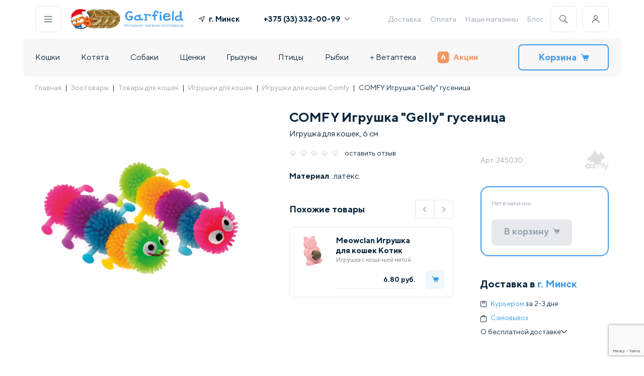

--- FILE ---
content_type: text/html; charset=UTF-8
request_url: https://garfield.by/catalog/cats/igrushki/povsednevnye/comfy-igrushka-gelly-gusenitsa.html
body_size: 170877
content:
<!DOCTYPE html>
<html>
<head>
<meta http-equiv="X-UA-Compatible" content="IE=edge" />
<meta name="viewport" content="width=device-width, initial-scale=1.0">
<meta http-equiv="Content-Type" content="text/html; charset=UTF-8" />
<meta name="robots" content="index, follow" />
<meta name="keywords" content="купить COMFY Игрушка &amp;quot;Gelly&amp;quot; гусеница для кошек минск, доставка по Беларуси." />
<meta name="description" content="COMFY Игрушка &amp;quot;Gelly&amp;quot; гусеница купить для кошек ✅ Доставка по Минску и Беларуси ☎️ +375 (44) 579-30-46 ✅ Бесплатная доставка по Минску от 99 руб. ✅ Доставка comfy игрушка &amp;quot;gelly&amp;quot; гусеница по всей Беларуси от 3,40 руб. ✅ Магазины ст. м. &laquo;Площадь Победы&raquo; ст. м. &laquo;Каменная Горка&raquo; ст. м. &laquo;Уручье&raquo; ст. м. &laquo;Восток&raquo;." />
<link href="/bitrix/js/intranet/intranet-common.min.css?169196392761199" type="text/css"  rel="stylesheet" />
<link href="/bitrix/js/ui/design-tokens/dist/ui.design-tokens.min.css?171970538523463" type="text/css"  rel="stylesheet" />
<link href="/bitrix/js/ui/fonts/opensans/ui.font.opensans.min.css?16919639322320" type="text/css"  rel="stylesheet" />
<link href="/bitrix/js/main/popup/dist/main.popup.bundle.min.css?176608745728056" type="text/css"  rel="stylesheet" />
<link href="/bitrix/cache/css/gc/gar_new/page_93982078f82c7848f28b6ef78a69ae81/page_93982078f82c7848f28b6ef78a69ae81_v1.css?176958360495340" type="text/css"  rel="stylesheet" />
<link href="/bitrix/cache/css/gc/gar_new/template_c5c19435863a5fd384d4029549536f1f/template_c5c19435863a5fd384d4029549536f1f_v1.css?1769583603100387" type="text/css"  data-template-style="true" rel="stylesheet" />
<script>if(!window.BX)window.BX={};if(!window.BX.message)window.BX.message=function(mess){if(typeof mess==='object'){for(let i in mess) {BX.message[i]=mess[i];} return true;}};</script>
<script>(window.BX||top.BX).message({"pull_server_enabled":"Y","pull_config_timestamp":1766131819,"shared_worker_allowed":"Y","pull_guest_mode":"N","pull_guest_user_id":0,"pull_worker_mtime":1766087106});(window.BX||top.BX).message({"PULL_OLD_REVISION":"Для продолжения корректной работы с сайтом необходимо перезагрузить страницу."});</script>
<script>(window.BX||top.BX).message({"JS_CORE_LOADING":"Загрузка...","JS_CORE_NO_DATA":"- Нет данных -","JS_CORE_WINDOW_CLOSE":"Закрыть","JS_CORE_WINDOW_EXPAND":"Развернуть","JS_CORE_WINDOW_NARROW":"Свернуть в окно","JS_CORE_WINDOW_SAVE":"Сохранить","JS_CORE_WINDOW_CANCEL":"Отменить","JS_CORE_WINDOW_CONTINUE":"Продолжить","JS_CORE_H":"ч","JS_CORE_M":"м","JS_CORE_S":"с","JSADM_AI_HIDE_EXTRA":"Скрыть лишние","JSADM_AI_ALL_NOTIF":"Показать все","JSADM_AUTH_REQ":"Требуется авторизация!","JS_CORE_WINDOW_AUTH":"Войти","JS_CORE_IMAGE_FULL":"Полный размер"});</script>

<script src="/bitrix/js/main/core/core.min.js?1766087692229643"></script>

<script>BX.Runtime.registerExtension({"name":"main.core","namespace":"BX","loaded":true});</script>
<script>BX.setJSList(["\/bitrix\/js\/main\/core\/core_ajax.js","\/bitrix\/js\/main\/core\/core_promise.js","\/bitrix\/js\/main\/polyfill\/promise\/js\/promise.js","\/bitrix\/js\/main\/loadext\/loadext.js","\/bitrix\/js\/main\/loadext\/extension.js","\/bitrix\/js\/main\/polyfill\/promise\/js\/promise.js","\/bitrix\/js\/main\/polyfill\/find\/js\/find.js","\/bitrix\/js\/main\/polyfill\/includes\/js\/includes.js","\/bitrix\/js\/main\/polyfill\/matches\/js\/matches.js","\/bitrix\/js\/ui\/polyfill\/closest\/js\/closest.js","\/bitrix\/js\/main\/polyfill\/fill\/main.polyfill.fill.js","\/bitrix\/js\/main\/polyfill\/find\/js\/find.js","\/bitrix\/js\/main\/polyfill\/matches\/js\/matches.js","\/bitrix\/js\/main\/polyfill\/core\/dist\/polyfill.bundle.js","\/bitrix\/js\/main\/core\/core.js","\/bitrix\/js\/main\/polyfill\/intersectionobserver\/js\/intersectionobserver.js","\/bitrix\/js\/main\/lazyload\/dist\/lazyload.bundle.js","\/bitrix\/js\/main\/polyfill\/core\/dist\/polyfill.bundle.js","\/bitrix\/js\/main\/parambag\/dist\/parambag.bundle.js"]);
</script>
<script>BX.Runtime.registerExtension({"name":"intranet.design-tokens.bitrix24","namespace":"window","loaded":true});</script>
<script>BX.Runtime.registerExtension({"name":"ui.design-tokens","namespace":"window","loaded":true});</script>
<script>BX.Runtime.registerExtension({"name":"ui.fonts.opensans","namespace":"window","loaded":true});</script>
<script>BX.Runtime.registerExtension({"name":"main.popup","namespace":"BX.Main","loaded":true});</script>
<script>BX.Runtime.registerExtension({"name":"popup","namespace":"window","loaded":true});</script>
<script>BX.Runtime.registerExtension({"name":"fx","namespace":"window","loaded":true});</script>
<script type="extension/settings" data-extension="currency.currency-core">{"region":"by"}</script>
<script>BX.Runtime.registerExtension({"name":"currency.currency-core","namespace":"BX.Currency","loaded":true});</script>
<script>BX.Runtime.registerExtension({"name":"currency","namespace":"window","loaded":true});</script>
<script>(window.BX||top.BX).message({"LANGUAGE_ID":"ru","FORMAT_DATE":"DD.MM.YYYY","FORMAT_DATETIME":"DD.MM.YYYY HH:MI:SS","COOKIE_PREFIX":"BITRIX_SM","SERVER_TZ_OFFSET":"10800","UTF_MODE":"Y","SITE_ID":"gc","SITE_DIR":"\/","USER_ID":"","SERVER_TIME":1769583762,"USER_TZ_OFFSET":0,"USER_TZ_AUTO":"Y","bitrix_sessid":"964c3bd9615a71b45b931584cfe3861c"});</script>


<script src="/bitrix/js/pull/protobuf/protobuf.min.js?160494094176433"></script>
<script src="/bitrix/js/pull/protobuf/model.min.js?160494094114190"></script>
<script src="/bitrix/js/main/core/core_promise.min.js?16049409352490"></script>
<script src="/bitrix/js/rest/client/rest.client.min.js?16055271409240"></script>
<script src="/bitrix/js/pull/client/pull.client.min.js?176608710749849"></script>
<script src="/bitrix/js/main/popup/dist/main.popup.bundle.min.js?176608771267480"></script>
<script src="/bitrix/js/main/core/core_fx.min.js?16049409359768"></script>
<script src="/bitrix/js/currency/currency-core/dist/currency-core.bundle.min.js?17197050994569"></script>
<script src="/bitrix/js/currency/core_currency.min.js?1719705099835"></script>
<script src="https://www.google.com/recaptcha/api.js?render=6Le1Gf4pAAAAAMSH1ySSUEB-FSRMsl6CMIVHaHKG"></script>
<script src="//ajax.googleapis.com/ajax/libs/jquery/3.5.1/jquery.min.js"></script>
<script>BX.setCSSList(["\/bitrix\/templates\/gar_new\/components\/bitrix\/catalog\/template_catalog\/style.css","\/bitrix\/templates\/gar_new\/style\/card.min.css","\/bitrix\/templates\/gar_new\/components\/bitrix\/catalog\/template_catalog\/bitrix\/catalog.element\/.default\/style.css","\/bitrix\/components\/ng\/product.recommendations\/templates\/detail\/style.css","\/bitrix\/templates\/gar_new\/style\/reset.css","\/bitrix\/templates\/gar_new\/style\/index.min.css","\/bitrix\/templates\/gar_new\/style\/header-footer.min.css","\/bitrix\/templates\/gar_new\/style\/components\/snippet.min.css","\/bitrix\/templates\/gar_new\/style\/lib\/swiper-bundle.min.css","\/bitrix\/templates\/gar_new\/components\/bitrix\/menu\/template_bottom_menu\/style.css"]);</script>
<script>
					if (Intl && Intl.DateTimeFormat)
					{
						const timezone = Intl.DateTimeFormat().resolvedOptions().timeZone;
						document.cookie = "BITRIX_SM_TZ=" + timezone + "; path=/; expires=Fri, 01 Jan 2027 00:00:00 +0300";
						
					}
				</script>
<script>
					(function () {
						"use strict";

						var counter = function ()
						{
							var cookie = (function (name) {
								var parts = ("; " + document.cookie).split("; " + name + "=");
								if (parts.length == 2) {
									try {return JSON.parse(decodeURIComponent(parts.pop().split(";").shift()));}
									catch (e) {}
								}
							})("BITRIX_CONVERSION_CONTEXT_gc");

							if (cookie && cookie.EXPIRE >= BX.message("SERVER_TIME"))
								return;

							var request = new XMLHttpRequest();
							request.open("POST", "/bitrix/tools/conversion/ajax_counter.php", true);
							request.setRequestHeader("Content-type", "application/x-www-form-urlencoded");
							request.send(
								"SITE_ID="+encodeURIComponent("gc")+
								"&sessid="+encodeURIComponent(BX.bitrix_sessid())+
								"&HTTP_REFERER="+encodeURIComponent(document.referrer)
							);
						};

						if (window.frameRequestStart === true)
							BX.addCustomEvent("onFrameDataReceived", counter);
						else
							BX.ready(counter);
					})();
				</script>
<script>const GOOGLE_RECAPTCHA_V3_PUBLIC_KEY = "6Le1Gf4pAAAAAMSH1ySSUEB-FSRMsl6CMIVHaHKG";</script>



<script src="/bitrix/templates/gar_new/components/bitrix/menu/template_main_menu/script.js?1648824268470"></script>
<script src="/bitrix/templates/gar_new/components/bitrix/sale.basket.basket.line/cart_line/script.js?16946134525713"></script>
<script src="/bitrix/templates/gar_new/script/lib/swiper-bundle.min.js?1659352376135005"></script>
<script src="/bitrix/templates/gar_new/script/lib/imask.js?1750769942124186"></script>
<script src="/bitrix/templates/gar_new/script/components/hints.js?16780982121594"></script>
<script src="/bitrix/templates/gar_new/script/components/popups_new.js?17200750886897"></script>
<script src="/bitrix/templates/gar_new/script/components/buildGeoList.js?176192813510213"></script>
<script src="/bitrix/templates/gar_new/script/components/showPassword.js?1659352376705"></script>
<script src="/bitrix/templates/gar_new/script/components/addToCart.js?16780971832709"></script>
<script src="/bitrix/templates/gar_new/script/components/favorite.js?1659352376413"></script>
<script src="/bitrix/templates/gar_new/script/components/accordion.js?16744840471346"></script>
<script src="/bitrix/templates/gar_new/script/components/Masker.js?171103010015667"></script>
<script src="/bitrix/templates/gar_new/script/components/Validator.js?17518775547426"></script>
<script src="/bitrix/templates/gar_new/script/components/preloader.js?1720076761941"></script>
<script src="/bitrix/templates/gar_new/script/header-footer.js?175377128122296"></script>
<script src="/bitrix/templates/gar_new/components/bitrix/catalog/template_catalog/bitrix/catalog.element/.default/script.js?172968831087228"></script>
<script src="/bitrix/templates/gar_new/components/bitrix/catalog.products.viewed/.default/script.js?16560620581292"></script>
<script src="/bitrix/templates/gar_new/script/components/snippet.js?17563080345626"></script>
<script src="/bitrix/templates/gar_new/script/card.js?175627620525424"></script>

<title>COMFY Игрушка &quot;Gelly&quot; гусеница купить | Garfield.by</title>
<!-- Google Tag Manager -->
<script defer type="text/javascript">
    (function(w,d,s,l,i){w[l]=w[l]||[];w[l].push({'gtm.start':
            new Date().getTime(),event:'gtm.js'});var f=d.getElementsByTagName(s)[0],
        j=d.createElement(s),dl=l!='dataLayer'?'&l='+l:'';j.async=true;j.src=
        'https://www.googletagmanager.com/gtm.js?id='+i+dl;f.parentNode.insertBefore(j,f);
    })(window,document,'script','dataLayer','GTM-KBPNDCH');
</script>
<!-- End Google Tag Manager -->
<script defer type="text/javascript">
        var rrPartnerId = "605c965a97a5281064d5f414";
        var rrApi = {};
        var rrApiOnReady = rrApiOnReady || [];
        rrApi.addToBasket = rrApi.order = rrApi.categoryView = rrApi.view =
            rrApi.recomMouseDown = rrApi.recomAddToCart = function() {};
        (function(d) {
            var ref = d.getElementsByTagName('script')[0];
            var apiJs, apiJsId = 'rrApi-jssdk';
            if (d.getElementById(apiJsId)) return;
            apiJs = d.createElement('script');
            apiJs.id = apiJsId;
            apiJs.async = true;
            apiJs.src = "//cdn.retailrocket.ru/content/javascript/tracking.js";
            ref.parentNode.insertBefore(apiJs, ref);
        }(document));
</script>

</head>
<body>
    <div data-retailrocket-markup-block="67601adef151dca17bd46738"></div>
    <!-- Google Tag Manager (noscript) --><noscript><iframe src="https://www.googletagmanager.com/ns.html?id=GTM-KBPNDCH" height="0" width="0" style="display:none;visibility:hidden"></iframe></noscript><!-- End Google Tag Manager (noscript) -->
<div id="panel"></div><header class="container header ">
<div class="header__desktop">
    <div class="header__line">
        <div class="header-buttons__item js-popup-open h-border" id="js-menu"><img src="/bitrix/templates/gar_new/icons/menu.svg" alt=""></div>
        <a class="header-logo" href="/">
                            <div class="header-logo__img 345">
<!--					<img src="--><!--/images/header/logo-main.svg" alt="">-->
                        <img src="/bitrix/templates/gar_new/images/header/logo-main--ny.svg" alt="" width="53" height="50">
                    <img src="/bitrix/templates/gar_new/images/header/logo-coins.webp" alt="" width="77" height="50">
                </div>
                <div class="header-logo__text">
                    <img src="/bitrix/templates/gar_new/images/header/logo-name.svg" alt="">
                    <img src="/bitrix/templates/gar_new/images/header/logo-desc.svg" alt="">
                </div>
            
        </a>

        <div class="header-geo--wide">
            <a class="link js-popup-open geo_link" id="js-geo">
                <svg class="icon" width="12" height="12" viewBox="0 0 12 12" fill="#0B273D" xmlns="http://www.w3.org/2000/svg"><g clip-path="url(#clip0)"><path d="M11.3096 0.038656L0.311028 4.53809C-0.151547 4.72733 -0.0808448 5.40327 0.410883 5.49268L5.56968 6.43065L6.50764 11.5894C6.59705 12.0812 7.27299 12.1519 7.46223 11.6893L11.9617 0.690676C12.1295 0.280384 11.7199 -0.129206 11.3096 0.038656ZM7.18509 9.72597L6.4915 5.91124C6.45426 5.70638 6.29392 5.54604 6.08906 5.5088L2.27433 4.81521L10.5848 1.41546L7.18509 9.72597Z"></path></g><defs><clipPath id="clip0"><rect width="12" height="12" fill="white"></rect></clipPath></defs></svg>
                <span class="geo-result">г. Минск</span>
            </a>
        </div>
        <div class="header-phones"><a class="header-phones__item bold phones-popup-open" href="tel:+375333320099">+375 (33) 332-00-99<img src="/bitrix/templates/gar_new/icons/arrow.svg" alt=""></a>
            <div class="header-phones__popup">
                <p class="header-phones__item"><span class="gray">МТС</span><a href="tel:+375333320099" class="bold">+375 (33) 332-00-99</span></a>
                <p class="header-phones__item"><span class="gray">А1</span><a href="tel:+375445250251" class="bold">+375 (44) 525-02-51</span></a>
            </div>
        </div>
        
<div class="header-links">

<a class="header-links__item" href="/delivery.html">Доставка</a><a class="header-links__item" href="/oplata/">Оплата</a><a class="header-links__item" href="/nashi_magaziny/">Наши магазины</a><a class="header-links__item" href="/knowledgeBase/">Блог</a></div>        <div class="header-buttons">
            <div class="header-buttons__item js-popup-open h-border" id="js-search"><img src="/bitrix/templates/gar_new/icons/search.svg" alt=""></div>
            <div class="header-buttons__item js-personal-open h-border"><img src="/bitrix/templates/gar_new/icons/user.svg" alt=""></div>
                            <div class="header-buttons-personal non-authorized">
                    <p class="h4">Личный кабинет</p>
                    <a class="link p2 gray js-popup-open" id="js-auth">
                        Войти
                        <svg class="icon" width="12" height="12" viewBox="0 0 12 12"  fill="#99A4AE" xmlns="http://www.w3.org/2000/svg"><g clip-path="url(#clip0_5743:215986)"><path fill-rule="evenodd" clip-rule="evenodd" d="M2.64664 11.0591C2.43186 11.2739 2.43186 11.6222 2.64664 11.837C2.86143 12.0517 3.20967 12.0517 3.42446 11.837L8.88432 6.3771C8.99177 6.26965 9.04547 6.12879 9.04541 5.98796C9.04547 5.84712 8.99177 5.70627 8.88432 5.59881L3.42446 0.138956C3.20967 -0.0758322 2.86143 -0.0758322 2.64664 0.138956C2.43186 0.353745 2.43186 0.701986 2.64664 0.916774L7.71783 5.98796L2.64664 11.0591Z"/></g><defs><clipPath id="clip0_5743:215986"><rect width="12" height="12" fill="white" transform="translate(0 12) rotate(-90)"/></clipPath></defs></svg>
                    </a>
                    <a class="link p2 gray js-popup-open" id="js-register">
                        Зарегистрироваться
                        <svg class="icon" width="12" height="12" viewBox="0 0 12 12"  fill="#99A4AE" xmlns="http://www.w3.org/2000/svg"><g clip-path="url(#clip0_5743:215986)"><path fill-rule="evenodd" clip-rule="evenodd" d="M2.64664 11.0591C2.43186 11.2739 2.43186 11.6222 2.64664 11.837C2.86143 12.0517 3.20967 12.0517 3.42446 11.837L8.88432 6.3771C8.99177 6.26965 9.04547 6.12879 9.04541 5.98796C9.04547 5.84712 8.99177 5.70627 8.88432 5.59881L3.42446 0.138956C3.20967 -0.0758322 2.86143 -0.0758322 2.64664 0.138956C2.43186 0.353745 2.43186 0.701986 2.64664 0.916774L7.71783 5.98796L2.64664 11.0591Z"/></g><defs><clipPath id="clip0_5743:215986"><rect width="12" height="12" fill="white" transform="translate(0 12) rotate(-90)"/></clipPath></defs></svg>
                    </a>
                    <p class="p3 gray">Заполните анкету питомца, измените данные, адреса, период регулярной доставки</p>
                </div></div>
    </div>
    <div class="header__line bg">
        <div id="bx_incl_area_2_1"></div>
<div class="header-nav"><div class="header-nav__item ">
<a href="/catalog/cats.html">Кошки</a>
            <div class="header-nav__popup" style="display:none"><div class="header-nav__popup-wrap js-popup-rewidth">
 <a class="link" title="Под ёлку " href="/catalog/cats/pod-yelku.html">Под ёлку </a>
<a class="link" title="Сухие корма" href="/catalog/cats/suhie-korma-dlya-koshek.html">Сухие корма</a>
<a class="link" title="Консервы" href="/catalog/cats/konservyi-dlya-koshek.html">Консервы</a>
<a class="link" title="Лакомства" href="/catalog/cats/lakomstva.html">Лакомства</a>
<a class="link" title="Витамины и добавки" href="/catalog/cats/vitaminy-i-dobavki.html">Витамины и добавки</a>
<a class="link" title="Миски, контейнеры, кормушки" href="/catalog/cats/miski-konteynery-kormushki.html">Миски, контейнеры, кормушки</a>
<a class="link" title="Наполнители" href="/catalog/cats/napolniteli.html">Наполнители</a>
<a class="link" title="Лотки, совки" href="/catalog/cats/lotki-sovki.html">Лотки, совки</a>
<a class="link" title="Игрушки" href="/catalog/cats/igrushki.html">Игрушки</a>
<a class="link" title="Когтеточки" href="/catalog/cats/kogtetochki.html">Когтеточки</a>
<a class="link" title="Переноски" href="/catalog/cats/perenoski.html">Переноски</a>
<a class="link" title="Домики и лежаки" href="/catalog/cats/lezhaki-i-domiki-dlya-koshek.html">Домики и лежаки</a>
<a class="link" title="Поводки и ошейники" href="/catalog/cats/povodki-i-osheyniki.html">Поводки и ошейники</a>
<a class="link" title="Домашний груминг" href="/catalog/cats/gruming.html">Домашний груминг</a>
<a class="link" title="Косметика и средства по уходу" href="/catalog/cats/kosmetika-i-sredstva-po-ukhodu.html">Косметика и средства по уходу</a>
<a class="link" title="Профессиональный груминг" href="/catalog/cats/professionalnyy-gruming.html">Профессиональный груминг</a>
<a class="link" title="Мягкие коготки" href="/catalog/cats/myagkie-kogotki.html">Мягкие коготки</a>
<a class="link" title="Для дома" href="/catalog/cats/dlya-doma.html">Для дома</a>
<a class="link" title="Средства от блох и клещей" href="/catalog/cats/sredstva-ot-blokh-i-kleshchey.html">Средства от блох и клещей</a>
<a class="link" title="Коррекция поведения" href="/catalog/cats/korrektsiya-povedeniya.html">Коррекция поведения</a>
<a class="link" title="Дезинфекторы, маски" href="/catalog/cats/dezinfektory.html">Дезинфекторы, маски</a>
<a class="link" title="Подарочные сертификаты" href="/catalog/cats/gifts-cats.html">Подарочные сертификаты</a>
</div></div></div><div class="header-nav__item ">
<a href="/catalog/dlya-kotyat.html">Котята</a>
            <div class="header-nav__popup" style="display:none"><div class="header-nav__popup-wrap js-popup-rewidth">
 <a class="link" title="Под ёлку" href="/catalog/dlya-kotyat/pod-yelku.html">Под ёлку</a>
<a class="link" title="Сухие корма" href="/catalog/dlya-kotyat/sukhie-korma.html">Сухие корма</a>
<a class="link" title="Консервы" href="/catalog/dlya-kotyat/konservy.html">Консервы</a>
<a class="link" title="Лакомства" href="/catalog/dlya-kotyat/lakomstva.html">Лакомства</a>
<a class="link" title="Витамины и добавки" href="/catalog/dlya-kotyat/vitaminy-i-dobavki.html">Витамины и добавки</a>
<a class="link" title="Миски, контейнеры, кормушки" href="/catalog/dlya-kotyat/miski-konteynery-kormushki.html">Миски, контейнеры, кормушки</a>
<a class="link" title="Наполнители" href="/catalog/dlya-kotyat/napolniteli.html">Наполнители</a>
<a class="link" title="Лотки, совки" href="/catalog/dlya-kotyat/lotki-sovki.html">Лотки, совки</a>
<a class="link" title="Игрушки" href="/catalog/dlya-kotyat/igrushki.html">Игрушки</a>
<a class="link" title="Когтеточки" href="/catalog/dlya-kotyat/kogtetochki.html">Когтеточки</a>
<a class="link" title="Переноски" href="/catalog/dlya-kotyat/perenoski.html">Переноски</a>
<a class="link" title="Домики и лежаки" href="/catalog/dlya-kotyat/domiki-i-lezhaki.html">Домики и лежаки</a>
<a class="link" title="Поводки, ошейники, шлейки" href="/catalog/dlya-kotyat/povodki-osheyniki-shleyki.html">Поводки, ошейники, шлейки</a>
<a class="link" title="Груминг" href="/catalog/dlya-kotyat/gruming.html">Груминг</a>
<a class="link" title="Косметика и средства по уходу" href="/catalog/dlya-kotyat/kosmetika-i-sredstva-po-ukhodu.html">Косметика и средства по уходу</a>
<a class="link" title="Для дома" href="/catalog/dlya-kotyat/dlya-doma.html">Для дома</a>
<a class="link" title="Средства от блох и клещей" href="/catalog/dlya-kotyat/sredstva-ot-blokh-i-kleshchey.html">Средства от блох и клещей</a>
<a class="link" title="Коррекция поведения" href="/catalog/dlya-kotyat/korrektsiya-povedeniya.html">Коррекция поведения</a>
<a class="link" title="Подарочные сертификаты" href="/catalog/dlya-kotyat/podarochnye-sertifikaty.html">Подарочные сертификаты</a>
</div></div></div><div class="header-nav__item ">
<a href="/catalog/dogs.html">Собаки</a>
            <div class="header-nav__popup" style="display:none"><div class="header-nav__popup-wrap js-popup-rewidth">
 <a class="link" title="Под ёлку" href="/catalog/dogs/pod-yelku.html">Под ёлку</a>
<a class="link" title="Сухой корм" href="/catalog/dogs/suhie-korma-dlya-sobak.html">Сухой корм</a>
<a class="link" title="Консервы" href="/catalog/dogs/konservyi-dlya-sobak.html">Консервы</a>
<a class="link" title="Лакомства" href="/catalog/dogs/lakomstva.html">Лакомства</a>
<a class="link" title="Витамины и добавки" href="/catalog/dogs/vitaminy-i-dobavki.html">Витамины и добавки</a>
<a class="link" title="Ошейники, шлейки, намордники" href="/catalog/dogs/razdel.html">Ошейники, шлейки, намордники</a>
<a class="link" title="Игрушки" href="/catalog/dogs/igrushki.html">Игрушки</a>
<a class="link" title="Миски, коврики, контейнеры" href="/catalog/dogs/miski-dlya-sobak.html">Миски, коврики, контейнеры</a>
<a class="link" title="Поводки, рулетки, перестёжки" href="/catalog/dogs/osheyniki-povodki-namordniki.html">Поводки, рулетки, перестёжки</a>
<a class="link" title="Туалеты, пеленки" href="/catalog/dogs/tualetyi-i-pelenki.html">Туалеты, пеленки</a>
<a class="link" title="Переноски, клетки, будки" href="/catalog/dogs/perenoski-kletki-budki.html">Переноски, клетки, будки</a>
<a class="link" title="Лежаки, домики" href="/catalog/dogs/lezhaki-domiki.html">Лежаки, домики</a>
<a class="link" title="Косметика и средства по уходу" href="/catalog/dogs/kosmetika-i-sredstva-po-ukhodu.html">Косметика и средства по уходу</a>
<a class="link" title="Домашний груминг" href="/catalog/dogs/gruming.html">Домашний груминг</a>
<a class="link" title="Профессиональный груминг" href="/catalog/dogs/professionalnyy-gruming.html">Профессиональный груминг</a>
<a class="link" title="Одежда, украшения" href="/catalog/dogs/odezhda-dlya-sobak.html">Одежда, украшения</a>
<a class="link" title="Для дома" href="/catalog/dogs/dlya-doma.html">Для дома</a>
<a class="link" title="Средства от блох и клещей" href="/catalog/dogs/sredstva-ot-blokh-i-kleshchey.html">Средства от блох и клещей</a>
<a class="link" title="Дрессура, коррекция поведения" href="/catalog/dogs/dressura.html">Дрессура, коррекция поведения</a>
<a class="link" title="Разное" href="/catalog/dogs/raznoe-dog.html">Разное</a>
<a class="link" title="Дезинфекторы, маски" href="/catalog/dogs/dezinfektory.html">Дезинфекторы, маски</a>
<a class="link" title="Подарочные сертификаты" href="/catalog/dogs/gifts-dogs.html">Подарочные сертификаты</a>
</div></div></div><div class="header-nav__item ">
<a href="/catalog/dlya-shchenkov.html">Щенки</a>
            <div class="header-nav__popup" style="display:none"><div class="header-nav__popup-wrap js-popup-rewidth">
 <a class="link" title="Под ёлку" href="/catalog/dlya-shchenkov/pod-yelku.html">Под ёлку</a>
<a class="link" title="Сухие корма" href="/catalog/dlya-shchenkov/sukhie-korma.html">Сухие корма</a>
<a class="link" title="Консервы" href="/catalog/dlya-shchenkov/konservy.html">Консервы</a>
<a class="link" title="Лакомства" href="/catalog/dlya-shchenkov/lakomstva.html">Лакомства</a>
<a class="link" title="Витамины и добавки" href="/catalog/dlya-shchenkov/vitaminy-i-dobavki.html">Витамины и добавки</a>
<a class="link" title="Ошейники, шлейки, намордники" href="/catalog/dlya-shchenkov/osheyniki-shleyki-namordniki.html">Ошейники, шлейки, намордники</a>
<a class="link" title="Игрушки" href="/catalog/dlya-shchenkov/igrushki.html">Игрушки</a>
<a class="link" title="Миски, коврики, контейнеры" href="/catalog/dlya-shchenkov/miski-kovriki-konteynery.html">Миски, коврики, контейнеры</a>
<a class="link" title="Поводки, рулетки, перестежки" href="/catalog/dlya-shchenkov/povodki-ruletki-perestezhki.html">Поводки, рулетки, перестежки</a>
<a class="link" title="Туалеты, пеленки" href="/catalog/dlya-shchenkov/tualety-pelenki.html">Туалеты, пеленки</a>
<a class="link" title="Переноски, клетки, вольеры" href="/catalog/dlya-shchenkov/perenoski-kletki-budki.html">Переноски, клетки, вольеры</a>
<a class="link" title="Лежаки, домики" href="/catalog/dlya-shchenkov/lezhaki-domiki.html">Лежаки, домики</a>
<a class="link" title="Косметика и средства по уходу" href="/catalog/dlya-shchenkov/kosmetika-i-sredstva-po-ukhodu.html">Косметика и средства по уходу</a>
<a class="link" title="Груминг" href="/catalog/dlya-shchenkov/gruming.html">Груминг</a>
<a class="link" title="Одежда, украшения" href="/catalog/dlya-shchenkov/odezhda-ukrasheniya.html">Одежда, украшения</a>
<a class="link" title="Средства от блох и клещей" href="/catalog/dlya-shchenkov/sredstva-ot-blokh-i-kleshchey.html">Средства от блох и клещей</a>
<a class="link" title="Для дома" href="/catalog/dlya-shchenkov/dlya-doma.html">Для дома</a>
<a class="link" title="Дрессура, коррекция поведения" href="/catalog/dlya-shchenkov/dressura-korrektsiya-povedeniya.html">Дрессура, коррекция поведения</a>
<a class="link" title="Разное" href="/catalog/dlya-shchenkov/raznoe.html">Разное</a>
<a class="link" title="Подарочные сертификаты" href="/catalog/dlya-shchenkov/podarochnye-sertifikaty.html">Подарочные сертификаты</a>
</div></div></div><div class="header-nav__item ">
<a href="/catalog/gryizunyi.html">Грызуны</a>
            <div class="header-nav__popup" style="display:none"><div class="header-nav__popup-wrap js-popup-rewidth">
 <a class="link" title="Под ёлку" href="/catalog/gryizunyi/pod-yelku.html">Под ёлку</a>
<a class="link" title="Живые обитатели" href="/catalog/gryizunyi/zhivye-obitateli.html">Живые обитатели</a>
<a class="link" title="Клетки" href="/catalog/gryizunyi/kletki-dlya-gryizunov.html">Клетки</a>
<a class="link" title="Сухой корм" href="/catalog/gryizunyi/korma-dlya-gryizunov.html">Сухой корм</a>
<a class="link" title="Домики, переноски" href="/catalog/gryizunyi/domikii.html">Домики, переноски</a>
<a class="link" title="Лакомства" href="/catalog/gryizunyi/lakomstva.html">Лакомства</a>
<a class="link" title="Миски, поилки" href="/catalog/gryizunyi/miski-poilki.html">Миски, поилки</a>
<a class="link" title="Витамины и добавки" href="/catalog/gryizunyi/vitaminy-i-dobavki.html">Витамины и добавки</a>
<a class="link" title="Колеса, шары" href="/catalog/gryizunyi/kolesa-shary.html">Колеса, шары</a>
<a class="link" title="Наполнители, сено" href="/catalog/gryizunyi/napolniteli.html">Наполнители, сено</a>
<a class="link" title="Игрушки" href="/catalog/gryizunyi/igrushki.html">Игрушки</a>
<a class="link" title="Туалеты, купалки" href="/catalog/gryizunyi/tualety-rodent.html">Туалеты, купалки</a>
<a class="link" title="Амуниция" href="/catalog/gryizunyi/amunitsiya.html">Амуниция</a>
<a class="link" title="Груминг" href="/catalog/gryizunyi/gruming.html">Груминг</a>
<a class="link" title="Средства по уходу" href="/catalog/gryizunyi/sredstva-po-ukhodu.html">Средства по уходу</a>
<a class="link" title="Средства от блох и клещей" href="/catalog/gryizunyi/sredstva-ot-blokh-i-kleshchey.html">Средства от блох и клещей</a>
<a class="link" title="Дезинфекторы, маски" href="/catalog/gryizunyi/dizenfektory.html">Дезинфекторы, маски</a>
<a class="link" title="Подарочные сертификаты" href="/catalog/gryizunyi/gifts-rodents.html">Подарочные сертификаты</a>
</div></div></div><div class="header-nav__item ">
<a href="/catalog/birds.html">Птицы</a>
            <div class="header-nav__popup" style="display:none"><div class="header-nav__popup-wrap js-popup-rewidth">
 <a class="link" title="Под ёлку" href="/catalog/birds/pod-yelku.html">Под ёлку</a>
<a class="link" title="Живые обитатели" href="/catalog/birds/zhivye-obitateli.html">Живые обитатели</a>
<a class="link" title="Клетки, скворечники" href="/catalog/birds/kletki-dlya-ptits.html">Клетки, скворечники</a>
<a class="link" title="Сухие корма" href="/catalog/birds/korma-dlya-ptits.html">Сухие корма</a>
<a class="link" title="Игрушки, аксессуары для клетки" href="/catalog/birds/igrushkii.html">Игрушки, аксессуары для клетки</a>
<a class="link" title="Лакомства" href="/catalog/birds/lakomstva.html">Лакомства</a>
<a class="link" title="Поилки, кормушки" href="/catalog/birds/poilki-kormushki.html">Поилки, кормушки</a>
<a class="link" title="Витамины и добавки" href="/catalog/birds/vitaminy-i-dobavki.html">Витамины и добавки</a>
<a class="link" title="Средства от паразитов" href="/catalog/birds/sredstva-po-ukhodu.html">Средства от паразитов</a>
<a class="link" title="Переноски" href="/catalog/birds/perenoskii.html">Переноски</a>
<a class="link" title="Наполнители, подстилки" href="/catalog/birds/napolniteli.html">Наполнители, подстилки</a>
<a class="link" title="Купалки" href="/catalog/birds/kupalki.html">Купалки</a>
<a class="link" title="Средства для дома и клетки" href="/catalog/birds/udalenie-zapakhov.html">Средства для дома и клетки</a>
<a class="link" title="Груминг" href="/catalog/birds/gruming.html">Груминг</a>
<a class="link" title="Освещение" href="/catalog/birds/osveshchenie.html">Освещение</a>
<a class="link" title="Дезинфекторы, маски" href="/catalog/birds/dezinfektory.html">Дезинфекторы, маски</a>
<a class="link" title="Подарочные сертификаты" href="/catalog/birds/gifts-birds.html">Подарочные сертификаты</a>
</div></div></div><div class="header-nav__item ">
<a href="/catalog/akvariumistika.html">Рыбки</a>
            <div class="header-nav__popup" style="display:none"><div class="header-nav__popup-wrap js-popup-rewidth">
 <a class="link" title="Под ёлку" href="/catalog/akvariumistika/pod-yelku.html">Под ёлку</a>
<a class="link" title="Живые обитатели" href="/catalog/akvariumistika/zhivye-obitateli-.html">Живые обитатели</a>
<a class="link" title="Аквариумы и тумбы" href="/catalog/akvariumistika/akvariumyi.html">Аквариумы и тумбы</a>
<a class="link" title="Живые растения" href="/catalog/akvariumistika/zhivye-rasteniya.html">Живые растения</a>
<a class="link" title="Корма, кормушки" href="/catalog/akvariumistika/korma.html">Корма, кормушки</a>
<a class="link" title="Грунт, песок, гравий" href="/catalog/akvariumistika/grunt-pesok-graviy.html">Грунт, песок, гравий</a>
<a class="link" title="Декорации для аквариума" href="/catalog/akvariumistika/dekoratsii.html">Декорации для аквариума</a>
<a class="link" title="Витамины, лекарства и химия" href="/catalog/akvariumistika/lekarstvennyie-sredstva-177049.html">Витамины, лекарства и химия</a>
<a class="link" title="Фильтрация" href="/catalog/akvariumistika/filtratsiya.html">Фильтрация</a>
<a class="link" title="Аэрация" href="/catalog/akvariumistika/aeratsiya.html">Аэрация</a>
<a class="link" title="Освещение" href="/catalog/akvariumistika/osveshchenie.html">Освещение</a>
<a class="link" title="Терморегуляция" href="/catalog/akvariumistika/termoregulyatsiya.html">Терморегуляция</a>
<a class="link" title="Гигрометры, увлажнители воздуха" href="/catalog/akvariumistika/gigrometry.html">Гигрометры, увлажнители воздуха</a>
<a class="link" title="Инвентарь для ухода" href="/catalog/akvariumistika/komplektuyuschie-dlya-akvariuma.html">Инвентарь для ухода</a>
<a class="link" title="UV Стерилизаторы" href="/catalog/akvariumistika/uv-sterilizatoryi.html">UV Стерилизаторы</a>
<a class="link" title="Отсадники, переноски" href="/catalog/akvariumistika/inkubatory.html">Отсадники, переноски</a>
<a class="link" title="Всё для пруда" href="/catalog/akvariumistika/vsye-dlya-pruda.html">Всё для пруда</a>
<a class="link" title="Дезинфекторы, маски" href="/catalog/akvariumistika/dezinfektory.html">Дезинфекторы, маски</a>
<a class="link" title="Подарочные сертификаты" href="/catalog/akvariumistika/gifts-fisch.html">Подарочные сертификаты</a>
</div></div></div><div class="header-nav__item ">
<a href="/catalog/vetapteka.html">+ Ветаптека</a>
            <div class="header-nav__popup" style="display:none"><div class="header-nav__popup-wrap js-popup-rewidth">
 <a class="link" title="Антигельминтики" href="/catalog/vetapteka/antigelmintiki.html">Антигельминтики</a>
<a class="link" title="Инсектоакарициды" href="/catalog/vetapteka/insektoakaritsidyi.html">Инсектоакарициды</a>
<a class="link" title="Акушерство и гинекология" href="/catalog/vetapteka/akusherstvo-i-ginekologiya.html">Акушерство и гинекология</a>
<a class="link" title="Витамины и минералы" href="/catalog/vetapteka/vitaminnyie-i-mineralnyie-preparatyi.html">Витамины и минералы</a>
<a class="link" title="Вакцины и сыворотки" href="/catalog/vetapteka/vaktsinyi-i-syivorotki.html">Вакцины и сыворотки</a>
<a class="link" title="Дерматология" href="/catalog/vetapteka/dermatologiya.html">Дерматология</a>
<a class="link" title="Антибактериальные средства" href="/catalog/vetapteka/antibakterialnyie-sredstva.html">Антибактериальные средства</a>
<a class="link" title="Гепатопротекторы" href="/catalog/vetapteka/gepatoprotektoryi.html">Гепатопротекторы</a>
<a class="link" title="Гомеопатия" href="/catalog/vetapteka/gomeopatiya.html">Гомеопатия</a>
<a class="link" title="Противовоспалительные" href="/catalog/vetapteka/snimayuschie-vospalenie.html">Противовоспалительные</a>
<a class="link" title="Травматология и ортопедия" href="/catalog/vetapteka/travmatologiya-i-ortopediya.html">Травматология и ортопедия</a>
<a class="link" title="Гастроэнтерология" href="/catalog/vetapteka/gastroenterologiya.html">Гастроэнтерология</a>
<a class="link" title="Офтальмология" href="/catalog/vetapteka/oftalmologiya.html">Офтальмология</a>
<a class="link" title="Успокоительные" href="/catalog/vetapteka/uspokoitelnyie.html">Успокоительные</a>
<a class="link" title="Регуляция полового цикла" href="/catalog/vetapteka/regulyatsiya-polovogo-tsikla.html">Регуляция полового цикла</a>
<a class="link" title="Противогрибковые средства" href="/catalog/vetapteka/protivogribkovyie-sredstva.html">Противогрибковые средства</a>
<a class="link" title="Инфузионные и плазмозамещающие растворы" href="/catalog/vetapteka/infuzionnyie-i-plazmozameschayuschie-rastvoryi.html">Инфузионные и плазмозамещающие растворы</a>
<a class="link" title="Стоматология" href="/catalog/vetapteka/stomatologiya.html">Стоматология</a>
<a class="link" title="Иммуномодуляторы" href="/catalog/vetapteka/immunomodulyatoryi.html">Иммуномодуляторы</a>
<a class="link" title="Отоларингология" href="/catalog/vetapteka/otolaringologiya.html">Отоларингология</a>
<a class="link" title="Гормоны и ферменты" href="/catalog/vetapteka/gormonyi-i-fermentyi.html">Гормоны и ферменты</a>
<a class="link" title="Обезболивающие препараты" href="/catalog/vetapteka/obezbolivayuschie-preparatyi.html">Обезболивающие препараты</a>
<a class="link" title="Кардиология и пульмонология" href="/catalog/vetapteka/kardiologiya-i-pulmonologiya.html">Кардиология и пульмонология</a>
<a class="link" title="Предметы ухода за больными животными" href="/catalog/vetapteka/predmetyi-uhoda-za-bolnyimi-zhivotnyimi.html">Предметы ухода за больными животными</a>
<a class="link" title="Противовирусные" href="/catalog/vetapteka/protivovirusnyie.html">Противовирусные</a>
<a class="link" title="Стимуляторы обмена веществ" href="/catalog/vetapteka/stimulyatoryi-obmena-veschestv.html">Стимуляторы обмена веществ</a>
<a class="link" title="Урология и нефрология" href="/catalog/vetapteka/urologiya-i-nefrologiya.html">Урология и нефрология</a>
<a class="link" title="Фитопрепараты" href="/catalog/vetapteka/fitopreparatyi.html">Фитопрепараты</a>
<a class="link" title="Дезинфекторы, маски" href="/catalog/vetapteka/dezinfektantyi.html">Дезинфекторы, маски</a>
<a class="link" title="Другое" href="/catalog/vetapteka/drugoe.html">Другое</a>
</div></div></div>
                <div class="header-nav__item w-icon bold">
            <a class="orange" href="/stock.html">
                <img src="/bitrix/templates/gar_new/icons/promo.svg" alt="">Акции
            </a>
        </div>
    </div><script>
    var bx_basketFKauiI = new BitrixSmallCart;
</script>
<a class="btn-cart" href="/cart.html" id="bx_basketFKauiI">
    <!--'start_frame_cache_bx_basketFKauiI'-->Корзина    <svg width="18" height="16" viewBox="0 0 18 16" fill="#3D9CEA" xmlns="http://www.w3.org/2000/svg"><path d="M14.3178 11.6129H7.5725C6.59978 11.6129 5.73731 10.9541 5.47407 10.0103L3.19415 2.03535C3.11315 1.74658 2.84391 1.54839 2.53642 1.54839H0.749975C0.335239 1.54839 0 1.20155 0 0.774194C0 0.346839 0.335239 0 0.749975 0H2.53642C3.50914 0 4.37086 0.658839 4.6341 1.60258L5.06083 3.09677H16.5317C16.9997 3.09677 17.4437 3.32671 17.7189 3.71226C17.9919 4.09471 18.0707 4.57316 17.9349 5.02529L16.3877 10.0947C16.0847 11.0098 15.2545 11.6129 14.3178 11.6129ZM16.5325 4.64516H16.54H16.5325Z" /><path d="M8.24974 16C7.42251 16 6.74979 15.3055 6.74979 14.4516C6.74979 13.5977 7.42251 12.9032 8.24974 12.9032C9.07696 12.9032 9.74969 13.5977 9.74969 14.4516C9.74969 15.3055 9.07696 16 8.24974 16ZM8.24974 14.4508V14.4516V14.4508Z" /><path d="M13.4996 16C12.6723 16 11.9996 15.3055 11.9996 14.4516C11.9996 13.5977 12.6723 12.9032 13.4996 12.9032C14.3268 12.9032 14.9995 13.5977 14.9995 14.4516C14.9995 15.3055 14.3268 16 13.4996 16ZM13.4996 14.4508V14.4516V14.4508Z" /></svg>
<!--'end_frame_cache_bx_basketFKauiI'--></a>
<script type="text/javascript">
	bx_basketFKauiI.siteId       = 'gc';
	bx_basketFKauiI.cartId       = 'bx_basketFKauiI';
	bx_basketFKauiI.ajaxPath     = '/bitrix/components/bitrix/sale.basket.basket.line/ajax.php';
	bx_basketFKauiI.templateName = 'cart_line';
	bx_basketFKauiI.arParams     =  {'HIDE_ON_BASKET_PAGES':'N','PATH_TO_AUTHORIZE':'/login/','PATH_TO_BASKET':'/cart.html','PATH_TO_ORDER':'/personal/order/make/','PATH_TO_PERSONAL':'/personal/','PATH_TO_PROFILE':'/personal/','PATH_TO_REGISTER':'/login/','POSITION_FIXED':'N','SHOW_AUTHOR':'N','SHOW_EMPTY_VALUES':'N','SHOW_NUM_PRODUCTS':'Y','SHOW_PERSONAL_LINK':'N','SHOW_PRODUCTS':'Y','SHOW_REGISTRATION':'N','SHOW_TOTAL_PRICE':'N','COMPONENT_TEMPLATE':'cart_line','CACHE_TYPE':'A','SHOW_DELAY':'Y','SHOW_NOTAVAIL':'Y','SHOW_IMAGE':'Y','SHOW_PRICE':'Y','SHOW_SUMMARY':'Y','POSITION_VERTICAL':'top','POSITION_HORIZONTAL':'right','MAX_IMAGE_SIZE':'70','AJAX':'N','~HIDE_ON_BASKET_PAGES':'N','~PATH_TO_AUTHORIZE':'/login/','~PATH_TO_BASKET':'/cart.html','~PATH_TO_ORDER':'/personal/order/make/','~PATH_TO_PERSONAL':'/personal/','~PATH_TO_PROFILE':'/personal/','~PATH_TO_REGISTER':'/login/','~POSITION_FIXED':'N','~SHOW_AUTHOR':'N','~SHOW_EMPTY_VALUES':'N','~SHOW_NUM_PRODUCTS':'Y','~SHOW_PERSONAL_LINK':'N','~SHOW_PRODUCTS':'Y','~SHOW_REGISTRATION':'N','~SHOW_TOTAL_PRICE':'N','~COMPONENT_TEMPLATE':'cart_line','~CACHE_TYPE':'A','~SHOW_DELAY':'Y','~SHOW_NOTAVAIL':'Y','~SHOW_IMAGE':'Y','~SHOW_PRICE':'Y','~SHOW_SUMMARY':'Y','~POSITION_VERTICAL':'top','~POSITION_HORIZONTAL':'right','~MAX_IMAGE_SIZE':'70','~AJAX':'N','cartId':'bx_basketFKauiI'}; // TODO \Bitrix\Main\Web\Json::encode
	bx_basketFKauiI.closeMessage = 'Скрыть';
	bx_basketFKauiI.openMessage  = 'Раскрыть';
	bx_basketFKauiI.activate();
</script></div>
</div>
<div class="header-mobile">
    <div class="header-mobile__block">
        <a class="header-mobile__button js-popup-open h-border" id="js-menu">
            <svg class="icon-open" width="14" height="14" viewBox="0 0 14 14" fill="none" xmlns="http://www.w3.org/2000/svg"><g clip-path="url(#clip0)"><line x1="1.4427" y1="2.71782" x2="12.557" y2="2.71782" stroke="#0B273D" stroke-width="1.1" stroke-linecap="round" /><line x1="1.4427" y1="6.78936" x2="12.557" y2="6.78936" stroke="#0B273D" stroke-width="1.1" stroke-linecap="round" /><line x1="1.4427" y1="10.8606" x2="12.557" y2="10.8606" stroke="#0B273D" stroke-width="1.1" stroke-linecap="round" /></g><defs><clipPath id="clip0"><rect width="12.2143" height="12.2143" fill="white" transform="translate(0.8927 0.892822)" /></clipPath></defs></svg>
        </a>
        <a class="header-mobile__button js-popup-close h-border">
            <svg class="icon-close" width="14" height="14" viewBox="0 0 14 14" fill="none" xmlns="http://www.w3.org/2000/svg"><path fill-rule="evenodd" clip-rule="evenodd" d="M12.8894 1.80937C13.1042 1.59456 13.1042 1.24628 12.8894 1.03147C12.6747 0.816659 12.3264 0.816659 12.1117 1.03147L6.99985 6.14438L1.88801 1.03147C1.67324 0.816659 1.32504 0.816659 1.11027 1.03147C0.895509 1.24628 0.895509 1.59456 1.11027 1.80937L6.22211 6.92228L1.03144 12.114C0.81667 12.3289 0.81667 12.6771 1.03144 12.8919C1.2462 13.1067 1.59441 13.1067 1.80917 12.8919L6.99985 7.70018L12.1905 12.8919C12.4053 13.1067 12.7535 13.1067 12.9683 12.8919C13.183 12.6771 13.183 12.3289 12.9683 12.114L7.77758 6.92228L12.8894 1.80937Z" fill="#0B273D" /></svg>
        </a>
        <a class="header-mobile__button js-popup-open h-border" id="js-search">
        <img src="/bitrix/templates/gar_new/images/header/search.svg" alt=""></a>
    </div>
    <a class="header-mobile__logo" href="/">
        <!--            <img src="--><!--/images/header/logo-main.svg" alt="">-->
            <img src="/bitrix/templates/gar_new/images/header/logo-main--ny.svg" alt="" width="53" height="50">
            <img src="/bitrix/templates/gar_new/images/header/logo-coins.webp" alt="" width="77" height="50">
            </a>
    <div class="header-mobile__block">
                <a class="header-mobile__button cart" id="count_cart_mobile" href="/cart.html">
            <img src="/bitrix/templates/gar_new/icons/cart.svg" alt="">
    </a>    </div>
</div>
    <div class="hints__wrap"></div></header>
<div class="manager-mobile">
    <div class="container">
                <p class="p2">Связь с&nbsp;менеджером</p>
        <div class="manager-mobile__buttons">
            <a class="p2" href="tel:+375333320099">МТС</a>
            <a class="p2" href="tel:+375445250251">А1</a>
            <a class="p2" target="_blank" href="https://jobgarfield.by/online/onlinechat">Чат</a>
        </div>
    </div></div>
<div class="js-accordion-wrap breadcrumbs-accordion container">
            <div class="bread--mobile">
                            <a href="/" class="p2"><img src="/bitrix/templates/gar_new/icons/arrow-black.svg" alt="">На главную</a>
            <span class="js-accordion-button p2">
                Все разделы
                <svg fill="#0B273D" class="icon" width="10" height="10" viewBox="0 0 10 10" fill="none" xmlns="http://www.w3.org/2000/svg"><g clip-path="url(#clip0_716_76821)"><path fill-rule="evenodd" clip-rule="evenodd" d="M2.14085 9.02203C1.92606 9.23682 1.92606 9.58506 2.14085 9.79985C2.35563 10.0146 2.70388 10.0146 2.91866 9.79985L7.33891 5.3796C7.44635 5.27216 7.50005 5.13132 7.5 4.9905C7.50005 4.84967 7.44635 4.70884 7.33891 4.60139L2.91866 0.18115C2.70388 -0.0336388 2.35563 -0.0336388 2.14085 0.18115C1.92606 0.395938 1.92606 0.744179 2.14085 0.958967L6.17238 4.9905L2.14085 9.02203Z"/></g><defs><clipPath id="clip0_716_76821"><rect width="10" height="10" fill="white" transform="translate(0 10) rotate(-90)"/></clipPath></defs></svg>
            </span>
        </div>
    <div class="js-accordion-content">
        <div class="catalog__side">
<div class="catalog-nav js-accordion-wrap active">
    <a class="link bold p1 js-accordion-button">
        Зоотовары        <svg class="icon" width="12" height="12" viewBox="0 0 12 12" fill="#99A4AE" xmlns="http://www.w3.org/2000/svg"><g clip-path="url(#clip0)"><path fill-rule="evenodd" clip-rule="evenodd" d="M2.64616 11.0596C2.43137 11.2744 2.43137 11.6227 2.64616 11.8374C2.86094 12.0522 3.20919 12.0522 3.42397 11.8374L8.88383 6.37759C8.99128 6.27013 9.04498 6.12928 9.04492 5.98844C9.04498 5.84761 8.99128 5.70676 8.88383 5.5993L3.42397 0.139445C3.20919 -0.0753439 2.86094 -0.0753439 2.64616 0.139445C2.43137 0.354233 2.43137 0.702474 2.64616 0.917262L7.71734 5.98844L2.64616 11.0596Z"/></g><defs><clipPath id="clip0"><rect width="12" height="12" fill="white" transform="translate(0 12) rotate(-90)"/></clipPath></defs></svg>
    </a>
    <div class="catalog-nav-links js-accordion-content">
                        <div class="js-accordion-wrap">
                    <a class="catalog-nav-links__item js-accordion-button link" >
                        <svg class="icon" width="17" height="17" viewBox="0 0 17 17" fill="none" xmlns="http://www.w3.org/2000/svg">
<path fill-rule="evenodd" clip-rule="evenodd" d="M16.2893 12.2946C16.4838 12.4365 16.6687 12.5886 16.8422 12.751C17.0431 12.939 17.0535 13.2542 16.8656 13.455C16.6773 13.6561 16.3621 13.666 16.1616 13.4783C16.0192 13.345 15.8672 13.2199 15.7075 13.1028C15.4318 13.4253 15.1145 13.7309 14.7568 14.0158C14.9945 14.4545 15.1787 14.9132 15.3011 15.3824C15.3705 15.6486 15.211 15.9206 14.9449 15.99C14.6859 16.0599 14.4057 15.9022 14.3372 15.6339C14.2442 15.2772 14.1081 14.9272 13.9343 14.5895C10.9339 16.4939 6.06614 16.4939 3.06577 14.5895C2.89192 14.9272 2.75582 15.2772 2.66278 15.6339C2.59432 15.9022 2.31412 16.0599 2.05513 15.99C1.78894 15.9206 1.6295 15.6486 1.69893 15.3824C1.82135 14.9132 2.00553 14.4545 2.24326 14.0158C1.8855 13.7309 1.56818 13.4253 1.29249 13.1028C1.13278 13.2199 0.980846 13.345 0.838371 13.4783C0.637891 13.666 0.322693 13.6561 0.134398 13.455C-0.0535313 13.2542 -0.0431055 12.939 0.157707 12.751C0.331227 12.5887 0.516201 12.4366 0.710639 12.2946C-0.210781 10.7618 -0.20185 9.02091 0.570322 7.38897C0.570122 7.38681 0.569912 7.38464 0.569702 7.38248C0.568901 7.37425 0.568102 7.36602 0.567865 7.35763L0.436082 2.76355C0.415463 2.04536 0.811543 1.42028 1.4698 1.13228C2.12805 0.844241 2.85593 0.977551 3.36945 1.48001L5.11211 3.18529C5.12245 3.18098 5.13277 3.17663 5.1431 3.17227C5.16165 3.16444 5.18022 3.15661 5.19891 3.14904C7.34768 2.27151 9.74876 2.28393 11.8879 3.18529L13.6305 1.48001C14.144 0.977551 14.8719 0.844208 15.5301 1.13224C16.1884 1.42025 16.5845 2.04533 16.5639 2.76355L16.4321 7.3576C16.4319 7.36604 16.431 7.37433 16.4302 7.38261C16.43 7.38472 16.4298 7.38683 16.4296 7.38894C17.2018 9.02117 17.2107 10.7615 16.2893 12.2946ZM15.9482 9.33825C15.994 10.0295 15.9319 10.4956 15.9319 10.4956C15.8456 10.936 15.6799 11.3642 15.4396 11.7716C14.4403 11.2583 13.2751 10.9779 12.071 10.9779C12.0477 10.9779 12.0239 10.9778 11.9998 10.9776C11.6834 10.9757 11.3036 10.9734 11.1289 11.2916C10.9965 11.5328 11.0847 11.8355 11.3258 11.9679C11.4461 12.0339 11.5658 12.1045 11.6818 12.1777C12.3614 12.6069 12.9456 13.1444 13.4023 13.7473C12.0384 14.578 10.3205 15.031 8.49996 15.031C6.67943 15.031 4.96154 14.578 3.59758 13.7474C4.12887 13.0421 4.86345 12.4104 5.67404 11.968C5.91516 11.8356 6.00332 11.5328 5.87097 11.2917C5.69635 10.9736 5.32034 10.9758 5.00025 10.9777C4.9761 10.9778 4.95227 10.978 4.92886 10.978C3.72482 10.978 2.55952 11.2584 1.56021 11.7717C0.320303 9.62016 1.25796 7.35415 3.17551 5.56881C4.81899 4.09423 6.9521 3.34912 9.10167 3.51925C13.1198 3.83727 15.782 6.82195 15.9319 9.37683C15.9377 9.36446 15.9431 9.35159 15.9482 9.33825ZM15.1308 2.04483C14.8482 1.92115 14.5477 1.97614 14.3271 2.19196L12.8395 3.64768C13.8425 4.20752 14.763 4.97617 15.4781 5.87335L15.5682 2.73499C15.577 2.4265 15.4135 2.16855 15.1308 2.04483ZM2.67278 2.19196C2.45224 1.9762 2.15179 1.92112 1.86906 2.04483C1.58637 2.16855 1.42288 2.4265 1.43174 2.73496L1.52179 5.87335C1.81723 5.5037 2.1489 5.15178 2.51041 4.82745C3.01763 4.3724 3.56993 3.97802 4.16041 3.64771L2.67278 2.19196ZM3.80813 12.068C3.22611 12.1665 2.67055 12.3407 2.16331 12.5833C2.34965 12.7881 2.55697 12.985 2.78494 13.1725C3.08201 12.7765 3.42523 12.4054 3.80813 12.068ZM13.1918 12.068C13.5747 12.4054 13.9179 12.7765 14.215 13.1725C14.443 12.985 14.6503 12.7881 14.8366 12.5833C14.3294 12.3407 13.7738 12.1665 13.1918 12.068ZM9.38151 11.9926C9.56064 12.137 9.78433 12.2183 10.0197 12.2183C11 12.0002 11.1599 13.19 10.5 13.2144C9.38151 13.2144 8.88257 12.96 8.50123 12.5227C8.12065 12.958 7.61955 13.2182 6.49998 13.2182C5.84013 13.1939 6 11.9938 6.98026 12.2221C7.21424 12.2221 7.43976 12.1386 7.61955 11.9938C7.60497 11.9758 7.59083 11.9572 7.57722 11.938L7.01001 11.14C6.48022 10.4201 7.04939 9.39554 7.93282 9.41287H9.06714C9.48779 9.41287 9.85787 9.62922 10.0571 9.99164C10.2616 10.3639 10.2365 10.7932 9.98989 11.14L9.42275 11.9381C9.40947 11.9567 9.39572 11.9749 9.38151 11.9926ZM7.93286 10.409C7.85875 10.409 7.83059 10.4446 7.81588 10.4714C7.79662 10.5064 7.79818 10.5295 7.82196 10.5629L8.38913 11.361C8.42625 11.431 8.57361 11.4311 8.6109 11.361L9.17804 10.563C9.20185 10.5295 9.20337 10.5064 9.18412 10.4713C9.16944 10.4446 9.14128 10.409 9.06717 10.409H7.93286Z" fill="#0B273D"/>
<path d="M6.13955 7.49526H6.13959L6.13951 7.49328C6.11075 6.76875 5.07244 6.76906 5.04379 7.49329L5.04375 7.49329V7.49526C5.04375 7.79789 5.28903 8.04317 5.59165 8.04317C5.89424 8.04317 6.13955 7.79785 6.13955 7.49526Z" fill="#0B273D" stroke="#0B273D" stroke-width="0.1"/>
<path d="M11.956 7.49526H11.956L11.9559 7.49328C11.9272 6.76875 10.8888 6.76906 10.8602 7.49329L10.8602 7.49329L10.8602 7.49527C10.8602 7.79789 11.1055 8.04317 11.4081 8.04317C11.7106 8.04317 11.956 7.79785 11.956 7.49526Z" fill="#0B273D" stroke="#0B273D" stroke-width="0.1"/>
</svg>
                        Для кошек                        <svg class="icon catalog-nav-links__item--arrow" width="12" height="12" viewBox="0 0 12 12" fill="#99A4AE" xmlns="http://www.w3.org/2000/svg"><g clip-path="url(#clip0_1549_100399)"><path fill-rule="evenodd" clip-rule="evenodd" d="M11.0591 9.35336C11.2739 9.56814 11.6222 9.56814 11.837 9.35336C12.0517 9.13857 12.0517 8.79033 11.837 8.57554L6.3771 3.11568C6.26965 3.00823 6.12879 2.95453 5.98796 2.95459C5.84712 2.95453 5.70627 3.00823 5.59881 3.11568L0.138957 8.57554C-0.0758316 8.79033 -0.0758316 9.13857 0.138957 9.35336C0.353745 9.56815 0.701986 9.56815 0.916775 9.35336L5.98796 4.28217L11.0591 9.35336Z"/></g><defs><clipPath id="clip0_1549_100399"><rect width="12" height="12" fill="white" transform="translate(12 12) rotate(180)"/></clipPath></defs></svg>
                    </a>
                    <div class="js-accordion-content catalog-nav-links-inner">
                                                    <a class="catalog-nav-links__item link" href="/catalog/cats/pod-yelku.html"><sv g width="17" height="17" viewBox="0 0 17 17" fill="none" xmlns="http://www.w3.org/2000/svg">
<path d="M6.68674 4.52941V3.56801C6.68674 3.11412 6.81277 2.66834 7.052 2.27607L7.34125 1.8018C7.644 1.30537 8.20042 1 8.80221 1C9.404 1 9.96042 1.30537 10.2632 1.8018L10.5524 2.27607C10.7916 2.66834 10.9177 3.11412 10.9177 3.56801V4.52941M8.5 7.34615V12.5385M7.29116 7.93078L8.5 8.5077L9.70884 7.93078M9.70884 11.9692L8.5 11.3923L7.29116 11.9692M11.2199 9.94231H5.78011M10.6074 8.78846L10.003 9.94231L10.6074 11.0962M6.37644 11.0962L6.98086 9.9423L6.37644 8.78846M3.209 16H13.791C14.514 16 15.0753 15.3983 14.9917 14.7128L13.6558 3.75128C13.5849 3.16954 13.0686 2.73077 12.455 2.73077H4.54497C3.93139 2.73077 3.41513 3.16954 3.34423 3.75128L2.00825 14.7128C1.92471 15.3983 2.48602 16 3.209 16Z" stroke="#0B273D" stroke-linecap="round"/>
</svg>Под ёлку </a>
                                                    <a class="catalog-nav-links__item link" href="/catalog/cats/suhie-korma-dlya-koshek.html"><sv g width="17" height="17" viewBox="0 0 17 17" fill="none" xmlns="http://www.w3.org/2000/svg">
<path d="M3.01128 1.79616C3.01128 1.08031 3.59159 0.5 4.30743 0.5H12.8505C13.5663 0.5 14.1466 1.08031 14.1466 1.79616C14.1466 1.95069 14.1622 2.10483 14.1932 2.25622L15.1275 6.82466C15.1477 6.92357 15.1579 7.02426 15.1579 7.12521V14.8125C15.1579 15.6409 14.4863 16.3125 13.6579 16.3125H3.5C2.67157 16.3125 2 15.6409 2 14.8125V7.12521C2 7.02426 2.01019 6.92357 2.03042 6.82466L2.96472 2.25622C2.99568 2.10482 3.01128 1.95069 3.01128 1.79616Z" stroke="#0B273D"/>
<line x1="3.26953" y1="2.1543" x2="13.888" y2="2.1543" stroke="#0B273D"/>
<path d="M9.8239 9.97398L9.82389 9.97398C9.58429 9.83948 9.39795 9.62602 9.28924 9.37754C9.16393 9.09113 8.88116 8.90625 8.569 8.90625C8.25686 8.90625 7.97409 9.09112 7.84877 9.37752L9.8239 9.97398ZM9.8239 9.97398C10.0744 10.1146 10.2283 10.3801 10.2259 10.6665C10.2223 11.0893 9.8673 11.4457 9.42423 11.4457H7.71377C7.2707 11.4457 6.91569 11.0893 6.91214 10.6665C6.90973 10.3801 7.06357 10.1146 7.3141 9.97398L7.31413 9.97396M9.8239 9.97398L7.31413 9.97396M7.31413 9.97396C7.55369 9.83948 7.74005 9.62604 7.84876 9.37754L7.31413 9.97396Z" stroke="#0B273D"/>
<path fill-rule="evenodd" clip-rule="evenodd" d="M7.5364 7.99958C7.84019 7.99958 8.08648 7.75329 8.08648 7.4495C8.05751 6.71985 7.01519 6.72007 6.98633 7.4495C6.98636 7.75333 7.23261 7.99958 7.5364 7.99958Z" fill="#0B273D"/>
<path fill-rule="evenodd" clip-rule="evenodd" d="M9.6614 7.99958C9.96519 7.99958 10.2115 7.75329 10.2115 7.4495C10.1825 6.71985 9.14019 6.72007 9.11133 7.4495C9.11136 7.75333 9.35761 7.99958 9.6614 7.99958Z" fill="#0B273D"/>
<path fill-rule="evenodd" clip-rule="evenodd" d="M5.98757 9.50349C6.29136 9.50349 6.53765 9.2572 6.53765 8.95341C6.50868 8.22375 5.46636 8.22397 5.4375 8.95341C5.43754 9.25724 5.68379 9.50349 5.98757 9.50349Z" fill="#0B273D"/>
<path fill-rule="evenodd" clip-rule="evenodd" d="M11.1653 9.50349C11.4691 9.50349 11.7154 9.2572 11.7154 8.95341C11.6864 8.22375 10.6441 8.22397 10.6152 8.95341C10.6153 9.25724 10.8615 9.50349 11.1653 9.50349Z" fill="#0B273D"/>
</svg>
Сухие корма</a>
                                                    <a class="catalog-nav-links__item link" href="/catalog/cats/konservyi-dlya-koshek.html"><sv g width="17" height="17" viewBox="0 0 17 17" fill="none" xmlns="http://www.w3.org/2000/svg">
<mask id="path-1-outside-1_2377_148229" maskUnits="userSpaceOnUse" x="1" y="-0.5" width="15" height="18" fill="black">
<rect fill="white" x="1" y="-0.5" width="15" height="18"/>
<path fill-rule="evenodd" clip-rule="evenodd" d="M6.06974 2.00947C6.81267 2.24604 7.62534 2.02829 8.15045 1.45194C8.25534 1.33681 8.43652 1.33681 8.54141 1.45194C9.06652 2.02829 9.87919 2.24604 10.6221 2.00947C10.7705 1.96221 10.9274 2.0528 10.9607 2.20495C11.1273 2.96664 11.7222 3.56155 12.4839 3.72814C12.6361 3.76141 12.7266 3.91832 12.6794 4.06673C12.4428 4.80966 12.6606 5.62233 13.2369 6.14744C13.352 6.25233 13.352 6.43351 13.2369 6.5384C13.0081 6.7469 12.8358 7.00073 12.726 7.27753C11.5914 6.85291 10.1182 6.59646 8.50807 6.59646C6.76026 6.59646 5.17378 6.89864 4.00667 7.3901C3.90131 7.06964 3.71449 6.77487 3.45495 6.5384C3.33982 6.43351 3.33982 6.25233 3.45495 6.14744C4.0313 5.62233 4.24905 4.80966 4.01248 4.06673C3.96522 3.91832 4.05581 3.76141 4.20796 3.72814C4.96965 3.56155 5.56456 2.96664 5.73115 2.20495C5.76442 2.0528 5.92133 1.96221 6.06974 2.00947ZM13.8199 7.17825C13.6811 7.30466 13.5791 7.46049 13.5179 7.63021C14.4438 8.12115 15 8.7505 15 9.43669L15 9.43825V13.8999C15 15.4365 12.0935 16.6821 8.50807 16.6821C4.92268 16.6821 2.01615 15.4365 2.01611 13.8999H2.88171C2.88172 13.9914 2.9213 14.1508 3.14237 14.3748C3.36713 14.6026 3.73528 14.8474 4.25854 15.0716C5.30198 15.5188 6.80382 15.8166 8.50807 15.8166C10.2123 15.8166 11.7142 15.5188 12.7576 15.0716C13.2809 14.8474 13.649 14.6026 13.8738 14.3748C14.0948 14.1508 14.1344 13.9914 14.1344 13.8999V10.8546C13.0127 11.7048 10.9131 12.2769 8.50807 12.2769C6.09148 12.2769 3.98329 11.6992 2.86559 10.8423L2.86559 13.8999H2V9.43668H2.01611C2.01612 8.82267 2.46147 8.25417 3.21856 7.78962C3.17184 7.55872 3.05322 7.34338 2.87199 7.17825C2.38002 6.73002 2.38002 5.95582 2.87199 5.50759C3.19835 5.21024 3.32165 4.75006 3.18769 4.32937C2.98575 3.6952 3.37285 3.02473 4.02302 2.88253C4.45433 2.7882 4.79121 2.45132 4.88554 2.02001C5.02774 1.36984 5.69821 0.982738 6.33238 1.18468C6.75307 1.31864 7.21325 1.19534 7.5106 0.868978C7.95883 0.377007 8.73303 0.377007 9.18126 0.868979C9.47861 1.19534 9.93879 1.31864 10.3595 1.18468C10.9936 0.982738 11.6641 1.36984 11.8063 2.02001C11.9006 2.45132 12.2375 2.7882 12.6688 2.88253C13.319 3.02473 13.7061 3.6952 13.5042 4.32937C13.3702 4.75006 13.4935 5.21024 13.8199 5.50759C14.3118 5.95582 14.3118 6.73002 13.8199 7.17825ZM14.1344 9.43669C14.1344 9.54245 14.0891 9.71144 13.8675 9.94059C13.642 10.1739 13.2738 10.4236 12.7516 10.652C12.7299 10.6615 12.708 10.6709 12.6859 10.6803C12.3618 10.4797 12.1369 10.1495 12.0705 9.77124C11.9455 9.05842 11.2776 8.5732 10.5611 8.67456C10.1513 8.73252 9.73771 8.59814 9.44026 8.31039C8.92012 7.8072 8.09462 7.8072 7.57447 8.31039C7.27703 8.59814 6.86344 8.73252 6.45367 8.67456C5.73709 8.5732 5.06926 9.05842 4.94422 9.77124C4.8779 10.1493 4.65325 10.4793 4.32938 10.6799C4.30757 10.6707 4.28594 10.6614 4.26451 10.652C3.74237 10.4236 3.37417 10.1739 3.1486 9.94059C2.92706 9.71144 2.88171 9.54245 2.88171 9.43669C2.88171 9.33093 2.92706 9.16194 3.1486 8.93279C3.37417 8.69946 3.74237 8.4498 4.26451 8.22136C5.30622 7.76561 6.80588 7.46205 8.50807 7.46205C10.2103 7.46205 11.7099 7.76561 12.7516 8.22136C13.2738 8.4498 13.642 8.69946 13.8675 8.93279C14.0891 9.16194 14.1344 9.33093 14.1344 9.43669ZM5.27357 11.0046C5.5417 10.7025 5.72526 10.3286 5.79679 9.9208C5.84117 9.66784 6.07816 9.49566 6.33245 9.53162C7.00657 9.62697 7.68698 9.4059 8.17632 8.93251C8.3609 8.75395 8.65384 8.75395 8.83842 8.93251C9.32776 9.4059 10.0082 9.62697 10.6823 9.53162C10.9366 9.49566 11.1736 9.66784 11.2179 9.9208C11.2895 10.3288 11.4732 10.7027 11.7414 11.0049C10.8275 11.2577 9.71902 11.4113 8.50807 11.4113C7.29662 11.4113 6.18777 11.2576 5.27357 11.0046Z"/>
</mask>
<path fill-rule="evenodd" clip-rule="evenodd" d="M6.06974 2.00947C6.81267 2.24604 7.62534 2.02829 8.15045 1.45194C8.25534 1.33681 8.43652 1.33681 8.54141 1.45194C9.06652 2.02829 9.87919 2.24604 10.6221 2.00947C10.7705 1.96221 10.9274 2.0528 10.9607 2.20495C11.1273 2.96664 11.7222 3.56155 12.4839 3.72814C12.6361 3.76141 12.7266 3.91832 12.6794 4.06673C12.4428 4.80966 12.6606 5.62233 13.2369 6.14744C13.352 6.25233 13.352 6.43351 13.2369 6.5384C13.0081 6.7469 12.8358 7.00073 12.726 7.27753C11.5914 6.85291 10.1182 6.59646 8.50807 6.59646C6.76026 6.59646 5.17378 6.89864 4.00667 7.3901C3.90131 7.06964 3.71449 6.77487 3.45495 6.5384C3.33982 6.43351 3.33982 6.25233 3.45495 6.14744C4.0313 5.62233 4.24905 4.80966 4.01248 4.06673C3.96522 3.91832 4.05581 3.76141 4.20796 3.72814C4.96965 3.56155 5.56456 2.96664 5.73115 2.20495C5.76442 2.0528 5.92133 1.96221 6.06974 2.00947ZM13.8199 7.17825C13.6811 7.30466 13.5791 7.46049 13.5179 7.63021C14.4438 8.12115 15 8.7505 15 9.43669L15 9.43825V13.8999C15 15.4365 12.0935 16.6821 8.50807 16.6821C4.92268 16.6821 2.01615 15.4365 2.01611 13.8999H2.88171C2.88172 13.9914 2.9213 14.1508 3.14237 14.3748C3.36713 14.6026 3.73528 14.8474 4.25854 15.0716C5.30198 15.5188 6.80382 15.8166 8.50807 15.8166C10.2123 15.8166 11.7142 15.5188 12.7576 15.0716C13.2809 14.8474 13.649 14.6026 13.8738 14.3748C14.0948 14.1508 14.1344 13.9914 14.1344 13.8999V10.8546C13.0127 11.7048 10.9131 12.2769 8.50807 12.2769C6.09148 12.2769 3.98329 11.6992 2.86559 10.8423L2.86559 13.8999H2V9.43668H2.01611C2.01612 8.82267 2.46147 8.25417 3.21856 7.78962C3.17184 7.55872 3.05322 7.34338 2.87199 7.17825C2.38002 6.73002 2.38002 5.95582 2.87199 5.50759C3.19835 5.21024 3.32165 4.75006 3.18769 4.32937C2.98575 3.6952 3.37285 3.02473 4.02302 2.88253C4.45433 2.7882 4.79121 2.45132 4.88554 2.02001C5.02774 1.36984 5.69821 0.982738 6.33238 1.18468C6.75307 1.31864 7.21325 1.19534 7.5106 0.868978C7.95883 0.377007 8.73303 0.377007 9.18126 0.868979C9.47861 1.19534 9.93879 1.31864 10.3595 1.18468C10.9936 0.982738 11.6641 1.36984 11.8063 2.02001C11.9006 2.45132 12.2375 2.7882 12.6688 2.88253C13.319 3.02473 13.7061 3.6952 13.5042 4.32937C13.3702 4.75006 13.4935 5.21024 13.8199 5.50759C14.3118 5.95582 14.3118 6.73002 13.8199 7.17825ZM14.1344 9.43669C14.1344 9.54245 14.0891 9.71144 13.8675 9.94059C13.642 10.1739 13.2738 10.4236 12.7516 10.652C12.7299 10.6615 12.708 10.6709 12.6859 10.6803C12.3618 10.4797 12.1369 10.1495 12.0705 9.77124C11.9455 9.05842 11.2776 8.5732 10.5611 8.67456C10.1513 8.73252 9.73771 8.59814 9.44026 8.31039C8.92012 7.8072 8.09462 7.8072 7.57447 8.31039C7.27703 8.59814 6.86344 8.73252 6.45367 8.67456C5.73709 8.5732 5.06926 9.05842 4.94422 9.77124C4.8779 10.1493 4.65325 10.4793 4.32938 10.6799C4.30757 10.6707 4.28594 10.6614 4.26451 10.652C3.74237 10.4236 3.37417 10.1739 3.1486 9.94059C2.92706 9.71144 2.88171 9.54245 2.88171 9.43669C2.88171 9.33093 2.92706 9.16194 3.1486 8.93279C3.37417 8.69946 3.74237 8.4498 4.26451 8.22136C5.30622 7.76561 6.80588 7.46205 8.50807 7.46205C10.2103 7.46205 11.7099 7.76561 12.7516 8.22136C13.2738 8.4498 13.642 8.69946 13.8675 8.93279C14.0891 9.16194 14.1344 9.33093 14.1344 9.43669ZM5.27357 11.0046C5.5417 10.7025 5.72526 10.3286 5.79679 9.9208C5.84117 9.66784 6.07816 9.49566 6.33245 9.53162C7.00657 9.62697 7.68698 9.4059 8.17632 8.93251C8.3609 8.75395 8.65384 8.75395 8.83842 8.93251C9.32776 9.4059 10.0082 9.62697 10.6823 9.53162C10.9366 9.49566 11.1736 9.66784 11.2179 9.9208C11.2895 10.3288 11.4732 10.7027 11.7414 11.0049C10.8275 11.2577 9.71902 11.4113 8.50807 11.4113C7.29662 11.4113 6.18777 11.2576 5.27357 11.0046Z" fill="#0B273D"/>
<path d="M8.15045 1.45194L8.18741 1.48562L8.15045 1.45194ZM6.06974 2.00947L6.08491 1.96182L6.06974 2.00947ZM8.54141 1.45194L8.50445 1.48562L8.54141 1.45194ZM10.6221 2.00947L10.607 1.96182L10.6221 2.00947ZM10.9607 2.20495L10.9119 2.21563V2.21563L10.9607 2.20495ZM12.4839 3.72814L12.4732 3.77698L12.4839 3.72814ZM12.6794 4.06673L12.727 4.0819V4.0819L12.6794 4.06673ZM13.2369 6.14744L13.2032 6.1844L13.2369 6.14744ZM13.2369 6.5384L13.2032 6.50144L13.2369 6.5384ZM12.726 7.27753L12.7084 7.32436L12.7544 7.34155L12.7725 7.29597L12.726 7.27753ZM4.00667 7.3901L3.95917 7.40571L3.97611 7.45722L4.02607 7.43618L4.00667 7.3901ZM3.45495 6.5384L3.48863 6.50144L3.45495 6.5384ZM3.45495 6.14744L3.48863 6.1844L3.45495 6.14744ZM4.01248 4.06673L4.06012 4.05155L4.01248 4.06673ZM4.20796 3.72814L4.19728 3.67929H4.19728L4.20796 3.72814ZM5.73115 2.20495L5.77999 2.21563V2.21563L5.73115 2.20495ZM13.5179 7.63021L13.4709 7.61325L13.4562 7.65406L13.4945 7.67439L13.5179 7.63021ZM13.8199 7.17825L13.7862 7.14129L13.8199 7.17825ZM15 9.43669L15.05 9.43672V9.43669H15ZM15 9.43825L14.95 9.43822V9.43825H15ZM15 13.8999L15.05 13.8999V13.8999H15ZM2.01611 13.8999V13.8499H1.96611L1.96611 13.8999L2.01611 13.8999ZM2.88171 13.8999L2.93171 13.8999L2.9317 13.8499H2.88171V13.8999ZM3.14237 14.3748L3.10678 14.41H3.10678L3.14237 14.3748ZM4.25854 15.0716L4.23884 15.1176L4.25854 15.0716ZM12.7576 15.0716L12.7773 15.1176L12.7576 15.0716ZM13.8738 14.3748L13.8382 14.3397L13.8738 14.3748ZM14.1344 13.8999L14.1844 13.8999V13.8999H14.1344ZM14.1344 10.8546H14.1844V10.754L14.1042 10.8147L14.1344 10.8546ZM2.86559 10.8423L2.89602 10.8026L2.81559 10.741V10.8423H2.86559ZM2.86559 13.8999V13.9499H2.91559V13.8999H2.86559ZM2 13.8999H1.95V13.9499H2V13.8999ZM2 9.43668V9.38668H1.95V9.43668H2ZM2.01611 9.43668V9.48668H2.06611L2.06611 9.43668H2.01611ZM3.21856 7.78962L3.2447 7.83224L3.27449 7.81396L3.26756 7.77971L3.21856 7.78962ZM2.87199 7.17825L2.83831 7.21521H2.83831L2.87199 7.17825ZM2.87199 5.50759L2.90566 5.54455L2.87199 5.50759ZM3.18769 4.32937L3.23533 4.3142L3.18769 4.32937ZM4.02302 2.88253L4.03371 2.93137L4.02302 2.88253ZM4.88554 2.02001L4.93439 2.0307L4.88554 2.02001ZM6.33238 1.18468L6.34755 1.13704L6.33238 1.18468ZM7.5106 0.868978L7.54756 0.902653L7.5106 0.868978ZM9.18126 0.868979L9.21822 0.835304L9.18126 0.868979ZM10.3595 1.18468L10.3443 1.13704L10.3595 1.18468ZM11.8063 2.02001L11.8552 2.00933L11.8063 2.02001ZM12.6688 2.88253L12.6582 2.93137L12.6688 2.88253ZM13.5042 4.32937L13.4565 4.3142L13.5042 4.32937ZM13.8199 5.50759L13.7862 5.54455L13.8199 5.50759ZM13.8675 9.94059L13.9035 9.97535L13.8675 9.94059ZM12.7516 10.652L12.7717 10.6978L12.7516 10.652ZM12.6859 10.6803L12.6596 10.7228L12.6816 10.7364L12.7054 10.7263L12.6859 10.6803ZM12.0705 9.77124L12.1198 9.7626L12.0705 9.77124ZM10.5611 8.67456L10.5541 8.62505L10.5611 8.67456ZM9.44026 8.31039L9.47503 8.27445L9.44026 8.31039ZM7.57447 8.31039L7.53971 8.27445L7.57447 8.31039ZM6.45367 8.67456L6.44667 8.72407L6.45367 8.67456ZM4.94422 9.77124L4.99346 9.77988L4.94422 9.77124ZM4.32938 10.6799L4.30987 10.726L4.33371 10.7361L4.35572 10.7225L4.32938 10.6799ZM4.26451 10.652L4.28455 10.6062H4.28455L4.26451 10.652ZM3.1486 9.94059L3.11265 9.97535L3.1486 9.94059ZM3.1486 8.93279L3.11265 8.89803L3.1486 8.93279ZM4.26451 8.22136L4.24447 8.17556L4.26451 8.22136ZM12.7516 8.22136L12.7717 8.17556L12.7516 8.22136ZM13.8675 8.93279L13.9035 8.89803L13.8675 8.93279ZM5.27357 11.0046L5.23617 10.9714L5.18293 11.0314L5.26023 11.0528L5.27357 11.0046ZM5.79679 9.9208L5.74755 9.91216L5.79679 9.9208ZM6.33245 9.53162L6.32544 9.58113L6.33245 9.53162ZM8.17632 8.93251L8.14155 8.89658L8.17632 8.93251ZM8.83842 8.93251L8.87319 8.89658L8.83842 8.93251ZM10.6823 9.53162L10.6893 9.58113L10.6823 9.53162ZM11.2179 9.9208L11.1687 9.92944V9.92944L11.2179 9.9208ZM11.7414 11.0049L11.7548 11.0531L11.8321 11.0317L11.7788 10.9717L11.7414 11.0049ZM8.11349 1.41827C7.60153 1.98018 6.80922 2.19247 6.08491 1.96182L6.05456 2.05711C6.81611 2.29961 7.64914 2.0764 8.18741 1.48562L8.11349 1.41827ZM8.57837 1.41827C8.45365 1.28137 8.23821 1.28137 8.11349 1.41827L8.18741 1.48562C8.27247 1.39225 8.41939 1.39225 8.50445 1.48562L8.57837 1.41827ZM10.607 1.96182C9.88264 2.19247 9.09033 1.98018 8.57837 1.41827L8.50445 1.48562C9.04272 2.0764 9.87575 2.29961 10.6373 2.05711L10.607 1.96182ZM11.0096 2.19427C10.97 2.01335 10.7834 1.90563 10.607 1.96182L10.6373 2.05711C10.7576 2.01879 10.8849 2.09225 10.9119 2.21563L11.0096 2.19427ZM12.4946 3.67929C11.752 3.51688 11.172 2.93687 11.0096 2.19427L10.9119 2.21563C11.0826 2.9964 11.6924 3.60622 12.4732 3.77698L12.4946 3.67929ZM12.727 4.0819C12.7832 3.90543 12.6755 3.71886 12.4946 3.67929L12.4732 3.77698C12.5966 3.80397 12.6701 3.93121 12.6317 4.05155L12.727 4.0819ZM13.2706 6.11048C12.7087 5.59852 12.4964 4.80621 12.727 4.0819L12.6317 4.05155C12.3892 4.8131 12.6124 5.64613 13.2032 6.1844L13.2706 6.11048ZM13.2706 6.57536C13.4075 6.45064 13.4075 6.2352 13.2706 6.11048L13.2032 6.1844C13.2966 6.26946 13.2966 6.41638 13.2032 6.50144L13.2706 6.57536ZM12.7725 7.29597C12.8795 7.0261 13.0475 6.77864 13.2706 6.57536L13.2032 6.50144C12.9687 6.71516 12.792 6.97536 12.6795 7.2591L12.7725 7.29597ZM8.50807 6.64646C10.1133 6.64646 11.5805 6.90219 12.7084 7.32436L12.7435 7.23071C11.6024 6.80362 10.1231 6.54646 8.50807 6.54646V6.64646ZM4.02607 7.43618C5.18578 6.94784 6.76541 6.64646 8.50807 6.64646V6.54646C6.75511 6.54646 5.16177 6.84944 3.98727 7.34402L4.02607 7.43618ZM3.42128 6.57536C3.67432 6.80591 3.85645 7.09328 3.95917 7.40571L4.05417 7.37448C3.94617 7.046 3.75466 6.74382 3.48863 6.50144L3.42128 6.57536ZM3.42128 6.11048C3.28438 6.2352 3.28438 6.45064 3.42128 6.57536L3.48863 6.50144C3.39526 6.41638 3.39526 6.26946 3.48863 6.1844L3.42128 6.11048ZM3.96483 4.0819C4.19548 4.80621 3.98319 5.59852 3.42128 6.11048L3.48863 6.1844C4.07941 5.64613 4.30262 4.8131 4.06012 4.05155L3.96483 4.0819ZM4.19728 3.67929C4.01636 3.71886 3.90864 3.90543 3.96483 4.0819L4.06012 4.05155C4.0218 3.93121 4.09526 3.80397 4.21864 3.77698L4.19728 3.67929ZM5.6823 2.19427C5.51989 2.93687 4.93988 3.51688 4.19728 3.67929L4.21864 3.77698C4.99941 3.60622 5.60924 2.9964 5.77999 2.21563L5.6823 2.19427ZM6.08491 1.96182C5.90844 1.90563 5.72187 2.01335 5.6823 2.19427L5.77999 2.21563C5.80698 2.09225 5.93422 2.01879 6.05456 2.05711L6.08491 1.96182ZM13.5649 7.64717C13.6234 7.48496 13.7209 7.33603 13.8535 7.21521L13.7862 7.14129C13.6413 7.27328 13.5348 7.43603 13.4709 7.61325L13.5649 7.64717ZM15.05 9.43669C15.05 8.72152 14.4716 8.07928 13.5413 7.58604L13.4945 7.67439C14.416 8.16301 14.95 8.77948 14.95 9.43669H15.05ZM15.05 9.43828L15.05 9.43672L14.95 9.43666L14.95 9.43822L15.05 9.43828ZM15.05 13.8999V9.43825H14.95V13.8999H15.05ZM8.50807 16.7321C10.3059 16.7321 11.9359 16.4199 13.1182 15.9132C13.7094 15.6599 14.1909 15.3569 14.5254 15.018C14.8601 14.6789 15.05 14.301 15.05 13.8999L14.95 13.8999C14.95 14.2671 14.7766 14.6212 14.4543 14.9478C14.1317 15.2746 13.6626 15.5711 13.0789 15.8213C11.9116 16.3215 10.2957 16.6321 8.50807 16.6321V16.7321ZM1.96611 13.8999C1.96612 14.301 2.156 14.6789 2.49071 15.018C2.82522 15.3569 3.30678 15.6599 3.89789 15.9132C5.08029 16.4199 6.71027 16.7321 8.50807 16.7321V16.6321C6.72049 16.6321 5.1045 16.3215 3.93728 15.8213C3.35358 15.5711 2.88441 15.2746 2.56189 14.9478C2.23958 14.6212 2.06612 14.2671 2.06611 13.8999L1.96611 13.8999ZM2.88171 13.8499H2.01611V13.9499H2.88171V13.8499ZM3.17796 14.3397C2.96329 14.1222 2.93171 13.9747 2.93171 13.8999L2.83171 13.8999C2.83172 14.008 2.87931 14.1795 3.10678 14.41L3.17796 14.3397ZM4.27823 15.0257C3.75868 14.803 3.39672 14.5614 3.17796 14.3397L3.10678 14.41C3.33753 14.6438 3.71188 14.8918 4.23884 15.1176L4.27823 15.0257ZM8.50807 15.7666C6.80893 15.7666 5.31409 15.4696 4.27823 15.0257L4.23884 15.1176C5.28987 15.568 6.79871 15.8666 8.50807 15.8666V15.7666ZM12.7379 15.0257C11.7021 15.4696 10.2072 15.7666 8.50807 15.7666V15.8666C10.2174 15.8666 11.7263 15.568 12.7773 15.1176L12.7379 15.0257ZM13.8382 14.3397C13.6194 14.5614 13.2575 14.803 12.7379 15.0257L12.7773 15.1176C13.3043 14.8918 13.6786 14.6438 13.9094 14.41L13.8382 14.3397ZM14.0844 13.8999C14.0844 13.9747 14.0528 14.1222 13.8382 14.3397L13.9094 14.41C14.1368 14.1795 14.1844 14.008 14.1844 13.8999L14.0844 13.8999ZM14.0844 10.8546V13.8999H14.1844V10.8546H14.0844ZM8.50807 12.3269C10.9184 12.3269 13.0306 11.7539 14.1646 10.8944L14.1042 10.8147C12.9947 11.6556 10.9078 12.2269 8.50807 12.2269V12.3269ZM2.83517 10.882C3.96524 11.7484 6.08617 12.3269 8.50807 12.3269V12.2269C6.09679 12.2269 4.00135 11.6501 2.89602 10.8026L2.83517 10.882ZM2.91559 13.8999L2.91559 10.8423H2.81559L2.81559 13.8999H2.91559ZM2 13.9499H2.86559V13.8499H2V13.9499ZM1.95 9.43668V13.8999H2.05V9.43668H1.95ZM2.01611 9.38668H2V9.48668H2.01611V9.38668ZM3.19241 7.74701C2.42986 8.2149 1.96612 8.79658 1.96611 9.43668H2.06611C2.06612 8.84876 2.49307 8.29344 3.2447 7.83224L3.19241 7.74701ZM2.83831 7.21521C3.01153 7.37303 3.1249 7.57882 3.16955 7.79954L3.26756 7.77971C3.21879 7.53861 3.09492 7.31372 2.90566 7.14129L2.83831 7.21521ZM2.83831 5.47063C2.32458 5.93869 2.32458 6.74715 2.83831 7.21521L2.90566 7.14129C2.43546 6.71289 2.43546 5.97295 2.90566 5.54455L2.83831 5.47063ZM3.14005 4.34454C3.26808 4.74662 3.15024 5.18644 2.83831 5.47063L2.90566 5.54455C3.24646 5.23404 3.37523 4.7535 3.23533 4.3142L3.14005 4.34454ZM4.01234 2.83368C3.3334 2.98217 2.92917 3.68231 3.14005 4.34454L3.23533 4.3142C3.04233 3.70809 3.4123 3.06728 4.03371 2.93137L4.01234 2.83368ZM4.83669 2.00933C4.74654 2.42156 4.42457 2.74353 4.01234 2.83368L4.03371 2.93137C4.4841 2.83287 4.83588 2.48109 4.93439 2.0307L4.83669 2.00933ZM6.34755 1.13704C5.68532 0.92616 4.98518 1.33039 4.83669 2.00933L4.93439 2.0307C5.07029 1.40929 5.7111 1.03932 6.31721 1.23232L6.34755 1.13704ZM7.47364 0.835304C7.18945 1.14723 6.74963 1.26507 6.34755 1.13704L6.31721 1.23232C6.75651 1.37221 7.23705 1.24345 7.54756 0.902653L7.47364 0.835304ZM9.21822 0.835304C8.75016 0.321565 7.9417 0.321565 7.47364 0.835304L7.54756 0.902653C7.97596 0.432449 8.7159 0.432449 9.1443 0.902653L9.21822 0.835304ZM10.3443 1.13704C9.94223 1.26507 9.50241 1.14723 9.21822 0.835304L9.1443 0.902653C9.45481 1.24345 9.93535 1.37221 10.3747 1.23232L10.3443 1.13704ZM11.8552 2.00933C11.7067 1.33039 11.0065 0.92616 10.3443 1.13704L10.3747 1.23232C10.9808 1.03932 11.6216 1.40929 11.7575 2.0307L11.8552 2.00933ZM12.6795 2.83368C12.2673 2.74353 11.9453 2.42156 11.8552 2.00933L11.7575 2.0307C11.856 2.48109 12.2078 2.83287 12.6582 2.93137L12.6795 2.83368ZM13.5518 4.34454C13.7627 3.68231 13.3585 2.98217 12.6795 2.83368L12.6582 2.93137C13.2796 3.06728 13.6495 3.70809 13.4565 4.3142L13.5518 4.34454ZM13.8535 5.47063C13.5416 5.18644 13.4238 4.74662 13.5518 4.34454L13.4565 4.3142C13.3166 4.7535 13.4454 5.23404 13.7862 5.54455L13.8535 5.47063ZM13.8535 7.21521C14.3673 6.74715 14.3673 5.93869 13.8535 5.47063L13.7862 5.54455C14.2564 5.97295 14.2564 6.71289 13.7862 7.14129L13.8535 7.21521ZM13.9035 9.97535C14.1314 9.73962 14.1844 9.5588 14.1844 9.43669H14.0844C14.0844 9.52609 14.0468 9.68325 13.8316 9.90584L13.9035 9.97535ZM12.7717 10.6978C13.2976 10.4677 13.672 10.2148 13.9035 9.97535L13.8316 9.90584C13.612 10.133 13.25 10.3794 12.7316 10.6062L12.7717 10.6978ZM12.7054 10.7263C12.7277 10.7169 12.7498 10.7074 12.7717 10.6978L12.7316 10.6062C12.7101 10.6156 12.6883 10.625 12.6664 10.6343L12.7054 10.7263ZM12.7122 10.6378C12.4002 10.4447 12.1836 10.1268 12.1198 9.7626L12.0213 9.77988C12.0901 10.1722 12.3234 10.5147 12.6596 10.7228L12.7122 10.6378ZM12.1198 9.7626C11.9901 9.02321 11.2973 8.51992 10.5541 8.62505L10.5681 8.72407C11.2579 8.62649 11.9009 9.09362 12.0213 9.77988L12.1198 9.7626ZM10.5541 8.62505C10.1596 8.68085 9.76139 8.55148 9.47503 8.27445L9.4055 8.34632C9.71403 8.6448 10.143 8.78419 10.5681 8.72407L10.5541 8.62505ZM9.47503 8.27445C8.9355 7.75251 8.07924 7.75251 7.53971 8.27445L7.60924 8.34632C8.11001 7.86188 8.90473 7.86188 9.4055 8.34632L9.47503 8.27445ZM7.53971 8.27445C7.25335 8.55148 6.85518 8.68085 6.46067 8.62505L6.44667 8.72407C6.87171 8.78419 7.30071 8.6448 7.60924 8.34632L7.53971 8.27445ZM6.46067 8.62505C5.71739 8.51992 5.02467 9.02321 4.89497 9.7626L4.99346 9.77988C5.11385 9.09362 5.7568 8.62649 6.44667 8.72407L6.46067 8.62505ZM4.89497 9.7626C4.83113 10.1265 4.61484 10.4443 4.30305 10.6374L4.35572 10.7225C4.69165 10.5143 4.92468 10.172 4.99346 9.77988L4.89497 9.7626ZM4.24447 10.6978C4.26608 10.7073 4.28788 10.7167 4.30987 10.726L4.34889 10.6339C4.32725 10.6247 4.3058 10.6155 4.28455 10.6062L4.24447 10.6978ZM3.11265 9.97535C3.34417 10.2148 3.71856 10.4677 4.24447 10.6978L4.28455 10.6062C3.76618 10.3794 3.40417 10.133 3.18455 9.90584L3.11265 9.97535ZM2.83171 9.43669C2.83171 9.5588 2.88476 9.73962 3.11265 9.97535L3.18455 9.90584C2.96935 9.68325 2.93171 9.52609 2.93171 9.43669H2.83171ZM3.11265 8.89803C2.88476 9.13376 2.83171 9.31458 2.83171 9.43669H2.93171C2.93171 9.34728 2.96935 9.19013 3.18455 8.96754L3.11265 8.89803ZM4.24447 8.17556C3.71856 8.40564 3.34417 8.65856 3.11265 8.89803L3.18455 8.96754C3.40417 8.74037 3.76618 8.49396 4.28455 8.26717L4.24447 8.17556ZM8.50807 7.41205C6.80065 7.41205 5.29387 7.71644 4.24447 8.17556L4.28455 8.26717C5.31858 7.81479 6.81111 7.51205 8.50807 7.51205V7.41205ZM12.7717 8.17556C11.7223 7.71644 10.2155 7.41205 8.50807 7.41205V7.51205C10.205 7.51205 11.6976 7.81479 12.7316 8.26717L12.7717 8.17556ZM13.9035 8.89803C13.672 8.65856 13.2976 8.40564 12.7717 8.17556L12.7316 8.26717C13.25 8.49396 13.612 8.74037 13.8316 8.96754L13.9035 8.89803ZM14.1844 9.43669C14.1844 9.31458 14.1314 9.13376 13.9035 8.89803L13.8316 8.96754C14.0468 9.19013 14.0844 9.34728 14.0844 9.43669H14.1844ZM5.31097 11.0378C5.58517 10.7288 5.77288 10.3465 5.84604 9.92944L5.74755 9.91216C5.67763 10.3107 5.49824 10.6761 5.23617 10.9714L5.31097 11.0378ZM5.84604 9.92944C5.88575 9.70304 6.09786 9.54894 6.32544 9.58113L6.33945 9.48212C6.05846 9.44237 5.79658 9.63264 5.74755 9.91216L5.84604 9.92944ZM6.32544 9.58113C7.01484 9.67864 7.71066 9.45256 8.21108 8.96845L8.14155 8.89658C7.6633 9.35924 6.99831 9.57531 6.33945 9.48212L6.32544 9.58113ZM8.21108 8.96845C8.37628 8.80863 8.63846 8.80863 8.80366 8.96845L8.87319 8.89658C8.66922 8.69926 8.34552 8.69926 8.14155 8.89658L8.21108 8.96845ZM8.80366 8.96845C9.30408 9.45256 9.9999 9.67864 10.6893 9.58113L10.6753 9.48212C10.0164 9.57531 9.35144 9.35924 8.87319 8.89658L8.80366 8.96845ZM10.6893 9.58113C10.9169 9.54894 11.129 9.70304 11.1687 9.92944L11.2672 9.91216C11.2182 9.63264 10.9563 9.44237 10.6753 9.48212L10.6893 9.58113ZM11.1687 9.92944C11.2419 10.3466 11.4297 10.7291 11.7041 11.0381L11.7788 10.9717C11.5166 10.6764 11.3371 10.3109 11.2672 9.91216L11.1687 9.92944ZM8.50807 11.4613C9.72307 11.4613 10.836 11.3072 11.7548 11.0531L11.7281 10.9567C10.8189 11.2082 9.71497 11.3613 8.50807 11.3613V11.4613ZM5.26023 11.0528C6.1792 11.3071 7.29258 11.4613 8.50807 11.4613V11.3613C7.30067 11.3613 6.19634 11.2081 5.2869 10.9564L5.26023 11.0528Z" fill="#0B273D" mask="url(#path-1-outside-1_2377_148229)"/>
</svg>
Консервы</a>
                                                    <a class="catalog-nav-links__item link" href="/catalog/cats/lakomstva.html"><sv g width="17" height="17" viewBox="0 0 17 17" fill="none" xmlns="http://www.w3.org/2000/svg">
<path fill-rule="evenodd" clip-rule="evenodd" d="M4.15469 5.73676C1.77747 7.23103 1.10358 10.4381 2.66155 12.8C3.04033 13.3742 3.54565 13.8795 4.11987 14.2583C6.4817 15.8163 9.68881 15.1424 11.1831 12.7652C11.6231 12.0651 11.8714 11.292 11.9365 10.5109C12.0278 9.41611 12.558 8.13679 13.794 7.54379L15.2403 6.8499C15.5511 6.70079 15.6214 6.2893 15.3776 6.04555L11.0316 1.69956C10.7802 1.44811 10.354 1.53211 10.2168 1.86017L9.76087 2.95015C9.18142 4.33546 7.75421 4.91051 6.56392 4.97279C5.73035 5.01641 4.90087 5.26772 4.15469 5.73676ZM1.8268 13.3506C-0.0340521 10.5296 0.761337 6.6886 3.62251 4.89012C4.51653 4.32816 5.51188 4.02648 6.51167 3.97416C7.48499 3.92323 8.46222 3.46343 8.83832 2.56427L9.29425 1.47429C9.70591 0.490119 10.9844 0.238114 11.7387 0.992451L16.0847 5.33844C16.816 6.0697 16.6053 7.30417 15.6729 7.75151L14.2266 8.44539C13.4237 8.8306 13.0071 9.70658 12.9331 10.594C12.855 11.531 12.5568 12.4587 12.0297 13.2973C10.2312 16.1585 6.39023 16.9539 3.56923 15.093C2.88206 14.6398 2.28009 14.0378 1.8268 13.3506Z" fill="#0B273D"/>
</svg>
Лакомства</a>
                                                    <a class="catalog-nav-links__item link" href="/catalog/cats/miski-konteynery-kormushki.html"><svg width="17" height="17" viewBox="0 0 17 17" fill="none" xmlns="http://www.w3.org/2000/svg">
<path fill-rule="evenodd" clip-rule="evenodd" d="M14.8846 5.02859C14.3114 3.87326 11.6709 3 8.5 3C5.32889 3 2.68816 3.8734 2.11525 5.02887C2.09859 5.05647 2.08436 5.0861 2.07297 5.11757L0.0306939 10.7593C0.00530124 10.8294 -0.00343026 10.9016 0.00247002 10.9713H0C0.000374046 12.8647 3.80581 14.3996 8.5 14.3996C13.1942 14.3996 16.9996 12.8647 17 10.9713H16.9976C17.0035 10.9016 16.9947 10.8294 16.9693 10.7593L14.9271 5.11757C14.9156 5.086 14.9013 5.05627 14.8846 5.02859ZM14.0003 5.49534L14.0002 5.49503C14.0002 5.49543 14.0001 5.49588 14.0001 5.49637C14.0002 5.496 14.0002 5.49566 14.0003 5.49534ZM14.3863 6.56177L15.9977 11.013C15.9848 11.1319 15.9128 11.3236 15.6419 11.5819C15.334 11.8756 14.8352 12.1861 14.1363 12.468C12.744 13.0296 10.7517 13.3996 8.5 13.3996C6.24832 13.3996 4.25604 13.0296 2.86367 12.468C2.16483 12.1861 1.66605 11.8756 1.35811 11.5819C1.08727 11.3236 1.01519 11.132 1.00232 11.0131L2.61368 6.56179C3.65173 7.41161 5.89721 8 8.5 8C11.1028 8 13.3483 7.4116 14.3863 6.56177ZM13.9992 5.5C13.9928 5.47659 13.9607 5.39795 13.8164 5.26674C13.6111 5.08 13.2581 4.86593 12.7372 4.66558C11.7021 4.26744 10.2043 4 8.5 4C6.79572 4 5.29795 4.26744 4.26278 4.66558C3.74187 4.86593 3.38893 5.08 3.18357 5.26674C3.03928 5.39795 3.00716 5.47659 3.00079 5.5C3.00716 5.52341 3.03928 5.60205 3.18357 5.73326C3.38893 5.92 3.74187 6.13407 4.26278 6.33442C4.39896 6.3868 4.54315 6.43691 4.69476 6.48445C4.83192 5.73776 5.53401 5.23096 6.28707 5.33748C6.71989 5.3987 7.15675 5.25676 7.47092 4.95282C8.02033 4.42132 8.89226 4.42132 9.44167 4.95282C9.75584 5.25676 10.1927 5.3987 10.6255 5.33748C11.3824 5.23042 12.0878 5.74293 12.2199 6.49585L12.2224 6.50994C12.4045 6.45493 12.5765 6.39625 12.7372 6.33442C13.2581 6.13407 13.6111 5.92 13.8164 5.73326C13.9607 5.60205 13.9928 5.52341 13.9992 5.5ZM11.2503 6.74841C11.2447 6.72195 11.2396 6.69536 11.2349 6.66863C11.196 6.44698 10.9884 6.29611 10.7656 6.32762C10.0273 6.43204 9.28224 6.18994 8.74637 5.67155C8.58464 5.51508 8.32796 5.51508 8.16622 5.67155C7.63036 6.18994 6.88525 6.43204 6.14702 6.32762C5.92421 6.29611 5.71655 6.44698 5.67767 6.66863C5.67397 6.68973 5.66999 6.71074 5.66575 6.73167C6.49446 6.90016 7.45869 7 8.5 7C9.50634 7 10.4407 6.90675 11.2503 6.74841ZM2.99981 5.4951L2.99971 5.49539L2.9999 5.49637L2.99981 5.4951ZM2.99939 5.50742C2.99929 5.50742 2.99937 5.50615 2.9999 5.50363C2.99976 5.50616 2.99949 5.50742 2.99939 5.50742ZM14.0001 5.50363C14.0006 5.50615 14.0007 5.50742 14.0006 5.50742C14.0005 5.50742 14.0002 5.50616 14.0001 5.50363Z" fill="#0B273D"/>
</svg>
Миски, контейнеры, кормушки</a>
                                                    <a class="catalog-nav-links__item link" href="/catalog/cats/vitaminy-i-dobavki.html"><svg width="17" height="17" viewBox="0 0 17 17" fill="none" xmlns="http://www.w3.org/2000/svg">
<path fill-rule="evenodd" clip-rule="evenodd" d="M13.6166 3.68457H3.30078C2.7485 3.68457 2.30078 4.13229 2.30078 4.68457V15.0004C2.30078 15.5526 2.7485 16.0004 3.30078 16.0004H13.6166C14.1689 16.0004 14.6166 15.5526 14.6166 15.0004V4.68457C14.6166 4.13229 14.1689 3.68457 13.6166 3.68457ZM3.30078 2.68457C2.19621 2.68457 1.30078 3.58 1.30078 4.68457V15.0004C1.30078 16.1049 2.19621 17.0004 3.30078 17.0004H13.6166C14.7211 17.0004 15.6166 16.1049 15.6166 15.0004V4.68457C15.6166 3.58 14.7211 2.68457 13.6166 2.68457H3.30078Z" fill="#0B273D"/>
<path fill-rule="evenodd" clip-rule="evenodd" d="M11.8267 1H5.08984C4.53756 1 4.08984 1.44772 4.08984 2V2.57895H12.8267V2C12.8267 1.44771 12.379 1 11.8267 1ZM5.08984 0C3.98527 0 3.08984 0.89543 3.08984 2V3.57895H13.8267V2C13.8267 0.89543 12.9313 0 11.8267 0H5.08984Z" fill="#0B273D"/>
<path fill-rule="evenodd" clip-rule="evenodd" d="M9.1593 7.71878L6.31226 10.5658C5.9166 10.9615 5.9166 11.603 6.31226 11.9986C6.70793 12.3943 7.34942 12.3943 7.74509 11.9986L10.5921 9.1516C10.9878 8.75594 10.9878 8.11444 10.5921 7.71878C10.1965 7.32312 9.55496 7.32312 9.1593 7.71878ZM5.60516 9.85871C4.81897 10.6449 4.81897 11.9196 5.60516 12.7057C6.39134 13.4919 7.66601 13.4919 8.45219 12.7057L11.2992 9.85871C12.0854 9.07252 12.0854 7.79786 11.2992 7.01167C10.513 6.22549 9.23838 6.22549 8.45219 7.01167L5.60516 9.85871Z" fill="#0B273D"/>
<path fill-rule="evenodd" clip-rule="evenodd" d="M8.99044 11.0297L6.71282 8.75203L7.41992 8.04492L9.69755 10.3226L8.99044 11.0297Z" fill="#0B273D"/>
</svg>
Витамины и добавки</a>
                                                    <a class="catalog-nav-links__item link" href="/catalog/cats/napolniteli.html"><svg width="17" height="17" viewBox="0 0 17 17" fill="none" xmlns="http://www.w3.org/2000/svg">
<path fill-rule="evenodd" clip-rule="evenodd" d="M6.4876 1.17199C6.35832 1.08581 6.12212 1 5.81126 1C5.5004 1 5.2642 1.08581 5.13493 1.17199C5.10343 1.19299 5.08305 1.20997 5.07031 1.22221V5.74159C5.08305 5.75383 5.10343 5.77081 5.13493 5.79181C5.2642 5.87799 5.5004 5.9638 5.81126 5.9638C6.12212 5.9638 6.35832 5.87799 6.4876 5.79181C6.51909 5.77081 6.53948 5.75383 6.55221 5.74159V1.22221C6.53948 1.20997 6.51909 1.19299 6.4876 1.17199ZM6.57099 1.24459C6.57066 1.24466 6.56876 1.2423 6.56629 1.2373C6.57009 1.24202 6.57132 1.24452 6.57099 1.24459ZM6.57099 5.71921C6.57132 5.71928 6.57009 5.72178 6.56629 5.7265C6.56876 5.7215 6.57066 5.71914 6.57099 5.71921ZM5.05154 5.71921C5.05187 5.71914 5.05376 5.7215 5.05623 5.7265C5.05244 5.72178 5.05121 5.71928 5.05154 5.71921ZM5.05154 1.24459C5.05121 1.24452 5.05244 1.24202 5.05623 1.2373C5.05376 1.2423 5.05187 1.24466 5.05154 1.24459ZM7.55221 1.16063C7.55221 0.519633 6.77276 0 5.81126 0C4.84976 0 4.07031 0.519633 4.07031 1.16063V5.80317C4.07031 6.44417 4.84976 6.9638 5.81126 6.9638C6.77276 6.9638 7.55221 6.44417 7.55221 5.80317V1.16063Z" fill="#0B273D"/>
<path fill-rule="evenodd" clip-rule="evenodd" d="M11.3583 6.91932C11.3531 6.90245 11.3436 6.87796 11.3267 6.84486C11.2558 6.70658 11.0915 6.51649 10.8201 6.36491C10.5487 6.21333 10.3006 6.17307 10.1457 6.18527C10.108 6.18824 10.0819 6.19313 10.0648 6.19761L9.60725 7.01734L7.8603 10.1433C7.86545 10.1602 7.87497 10.1849 7.8922 10.2186C7.96304 10.3569 8.12742 10.547 8.39882 10.6985C8.67022 10.8501 8.91827 10.8904 9.07316 10.8782C9.1109 10.8752 9.13698 10.8703 9.15407 10.8658L9.61166 10.0466L11.3583 6.91932ZM9.99713 11.4073C9.68456 11.9669 8.75064 12.0404 7.9112 11.5716C7.07175 11.1028 6.64463 10.269 6.9572 9.70938L6.96151 9.70175L9.22103 5.65622C9.22097 5.65633 9.22109 5.65611 9.22103 5.65622C9.53377 5.09688 10.4684 5.0231 11.3077 5.49185C12.1471 5.9607 12.5743 6.79444 12.2617 7.35407C12.2564 7.36361 12.2509 7.373 12.2452 7.38226L9.99713 11.4073ZM7.8548 10.1145C7.85512 10.1146 7.85563 10.1176 7.85534 10.1232C7.85434 10.1172 7.85448 10.1144 7.8548 10.1145ZM11.3635 6.94025C11.3645 6.94623 11.3644 6.94901 11.3641 6.94891C11.3638 6.94881 11.3633 6.94582 11.3635 6.94025Z" fill="#0B273D"/>
<path fill-rule="evenodd" clip-rule="evenodd" d="M9.09548 14.041C9.08769 14.0365 9.07999 14.0318 9.0724 14.0271L5.10696 11.7377C5.09589 11.732 5.08492 11.726 5.07406 11.7197C4.51894 11.3992 4.45865 10.4644 4.9394 9.63167C5.42015 8.79899 6.25989 8.38378 6.81501 8.70428C6.81546 8.70454 6.8159 8.7048 6.81635 8.70505L6.81679 8.70428L10.8373 11.0255L10.8371 11.0259C11.3916 11.3468 11.4516 12.2812 10.9711 13.1136C10.4903 13.9463 9.6506 14.3615 9.09548 14.041Z" fill="white"/>
<path fill-rule="evenodd" clip-rule="evenodd" d="M9.54276 13.144C9.55972 13.139 9.58442 13.1299 9.61795 13.1133C9.75722 13.0444 9.94964 12.8828 10.1051 12.6136C10.2604 12.3445 10.3043 12.0971 10.2943 11.942C10.2919 11.9041 10.2873 11.8779 10.2831 11.8607L9.94134 11.6629L7.18282 10.0703L7.1814 10.0728L6.36818 9.60114C6.35122 9.60606 6.32637 9.61522 6.29254 9.63194C6.15327 9.70081 5.96086 9.86246 5.80543 10.1317C5.65 10.4009 5.60621 10.6483 5.61621 10.8034C5.61859 10.8403 5.62295 10.8661 5.6271 10.8833L9.54276 13.144ZM5.63739 10.9119C5.63716 10.9122 5.63561 10.9098 5.63342 10.9042C5.63651 10.9088 5.63761 10.9117 5.63739 10.9119ZM6.81635 8.70505L10.8373 11.0255C11.3918 11.3464 11.4516 12.2812 10.9711 13.1136C10.4903 13.9463 9.6506 14.3615 9.09548 14.041C9.08769 14.0365 9.07999 14.0318 9.0724 14.0271L5.10696 11.7377C5.09589 11.732 5.08492 11.726 5.07406 11.7197C4.51894 11.3992 4.45865 10.4644 4.9394 9.63167C5.41977 8.79966 6.25855 8.38445 6.81368 8.70351C6.81413 8.70377 6.81457 8.70403 6.81501 8.70428L6.81635 8.70505ZM9.52204 13.1488C9.51606 13.1497 9.51327 13.1495 9.51338 13.1492C9.51349 13.1489 9.51648 13.1484 9.52204 13.1488Z" fill="#0B273D"/>
<path fill-rule="evenodd" clip-rule="evenodd" d="M1.87222 6.14485L1.87329 6.14456L1.8731 6.14388L6.35745 4.9423L6.35766 4.94308C6.9764 4.77877 7.679 5.39689 7.92762 6.32477C8.17648 7.25351 7.87629 8.14089 7.25713 8.3068C7.2456 8.30989 7.23404 8.3127 7.22246 8.31525L2.80557 9.49875C2.79495 9.50209 2.78422 9.50521 2.7734 9.50811C2.15425 9.67401 1.45058 9.05561 1.20173 8.12687C0.952873 7.19813 1.25306 6.31075 1.87222 6.14485Z" fill="white"/>
<path fill-rule="evenodd" clip-rule="evenodd" d="M2.1905 7.09489C2.18197 7.11036 2.17085 7.13443 2.15874 7.17025C2.10895 7.31742 2.0872 7.56778 2.16765 7.86805C2.24811 8.16832 2.39213 8.37426 2.50883 8.47683C2.53674 8.50136 2.55814 8.51655 2.57322 8.52573L6.93937 7.35583C6.94783 7.34033 6.95874 7.3165 6.97062 7.2814C7.0204 7.13422 7.04215 6.88386 6.9617 6.58359C6.88132 6.28363 6.7375 6.07776 6.62082 5.97508C6.59214 5.94984 6.5703 5.93445 6.55512 5.9253L6.26614 6.00204L3.09785 6.85098L3.0982 6.8523L2.1905 7.09489ZM6.35745 4.9423C6.97619 4.77799 7.679 5.39689 7.92762 6.32477C8.17648 7.25351 7.87629 8.14089 7.25713 8.3068C7.2456 8.30989 7.23404 8.3127 7.22246 8.31525L2.80557 9.49875C2.79495 9.50209 2.78422 9.50521 2.7734 9.50811C2.15425 9.67401 1.45058 9.05561 1.20173 8.12687C0.953011 7.19865 1.25273 6.31173 1.8712 6.14512C1.87154 6.14503 1.87188 6.14494 1.87222 6.14485L1.87329 6.14456L6.35745 4.9423ZM2.13104 7.11077C2.13119 7.11074 2.1309 7.11081 2.13104 7.11077ZM6.92207 7.38074C6.92192 7.38044 6.92371 7.37799 6.9279 7.37431C6.92432 7.3792 6.92222 7.38104 6.92207 7.38074ZM2.60054 8.53859C2.60056 8.53892 2.59783 8.53838 2.59228 8.53594C2.59775 8.53703 2.60052 8.53825 2.60054 8.53859Z" fill="#0B273D"/>
<path fill-rule="evenodd" clip-rule="evenodd" d="M15.2789 5.26329C15.2726 5.25696 15.2662 5.25074 15.2596 5.24465L11.9959 1.98089L11.9959 1.98089C11.5425 1.52797 10.6242 1.71174 9.9444 2.3915C9.26465 3.07125 9.08087 3.98961 9.53379 4.44296C9.53388 4.44305 9.53397 4.44314 9.53406 4.44323C9.5342 4.44337 9.53435 4.44352 9.53449 4.44366L12.8166 7.72573L12.8169 7.72541C13.2702 8.17861 14.1887 7.99489 14.8686 7.31502C15.5485 6.63514 15.7322 5.71655 15.2789 5.26329Z" fill="white"/>
<path fill-rule="evenodd" clip-rule="evenodd" d="M14.5257 5.89775C14.526 5.89757 14.5269 5.90021 14.5276 5.90623C14.5258 5.90095 14.5254 5.89794 14.5257 5.89775ZM14.5283 5.92749C14.5279 5.94515 14.5254 5.97138 14.5181 6.00806C14.4876 6.16041 14.3813 6.3881 14.1615 6.60792C13.9417 6.82772 13.714 6.93406 13.5616 6.96454C13.5245 6.97196 13.4981 6.97437 13.4804 6.97472L12.8168 6.31125L10.2847 3.77966C10.2851 3.76199 10.2875 3.73554 10.2949 3.69838C10.3254 3.54602 10.4317 3.31837 10.6515 3.0986C10.8713 2.87884 11.0989 2.77249 11.2513 2.74199C11.2884 2.73456 11.3149 2.73214 11.3326 2.7318L14.5283 5.92749ZM10.2873 3.80876C10.287 3.80895 10.2861 3.80631 10.2854 3.80029C10.2872 3.80557 10.2875 3.80858 10.2873 3.80876ZM12.8169 7.72541L9.53449 4.44366C9.08157 3.99031 9.26465 3.07125 9.9444 2.3915C10.6242 1.71174 11.5425 1.52797 11.9959 1.98089L15.2596 5.24465C15.2662 5.25074 15.2726 5.25696 15.2789 5.26329C15.7322 5.71655 15.5485 6.63514 14.8686 7.31502C14.1887 7.99489 13.2702 8.17861 12.8169 7.72541Z" fill="#0B273D"/>
<path fill-rule="evenodd" clip-rule="evenodd" d="M12.5375 14.6297L12.5374 14.6291L12.5365 14.6293L11.3349 10.145L11.3357 10.1447C11.1714 9.526 11.7895 8.82341 12.7174 8.57478C13.6461 8.32593 14.5335 8.62612 14.6994 9.24528C14.7025 9.25681 14.7053 9.26837 14.7079 9.27996L15.8903 13.6927C15.894 13.7045 15.8975 13.7165 15.9008 13.7285C16.0667 14.3477 15.4483 15.0513 14.5195 15.3002C13.5908 15.5491 12.7034 15.2489 12.5375 14.6297Z" fill="white"/>
<path fill-rule="evenodd" clip-rule="evenodd" d="M13.4875 14.3114C13.503 14.32 13.5271 14.3311 13.5629 14.3432C13.7101 14.393 13.9605 14.4147 14.2607 14.3343C14.561 14.2538 14.7669 14.1098 14.8695 13.9931C14.8939 13.9653 14.9091 13.944 14.9183 13.9289L13.7484 9.56304C13.733 9.55458 13.7091 9.54367 13.674 9.53179C13.5268 9.482 13.2765 9.46025 12.9762 9.54071C12.6762 9.62108 12.4704 9.76491 12.3677 9.88159C12.3425 9.91027 12.3271 9.9321 12.3179 9.94729L12.3947 10.2363L13.2436 13.4046L13.2448 13.4042L13.4875 14.3114ZM11.3349 10.145C11.1706 9.52621 11.7895 8.82341 12.7174 8.57478C13.6461 8.32593 14.5335 8.62612 14.6994 9.24528C14.7025 9.25681 14.7053 9.26837 14.7079 9.27996L15.8903 13.6927C15.894 13.7045 15.8975 13.7165 15.9008 13.7285C16.0667 14.3477 15.4483 15.0513 14.5195 15.3002C13.5911 15.549 12.704 15.2491 12.5377 14.6303C12.5377 14.6305 12.5376 14.6301 12.5377 14.6303L12.5374 14.6291L11.3349 10.145ZM13.5034 14.3709C13.5034 14.3708 13.5035 14.371 13.5034 14.3709ZM13.7734 9.58033C13.7731 9.58049 13.7706 9.5787 13.7669 9.5745C13.7718 9.57809 13.7737 9.58018 13.7734 9.58033ZM14.9313 13.9014C14.9316 13.9014 14.931 13.9041 14.9286 13.9096C14.9297 13.9042 14.9309 13.9014 14.9313 13.9014Z" fill="#0B273D"/>
<path fill-rule="evenodd" clip-rule="evenodd" d="M7.00638 12.9013L7.00694 12.901L7.0065 12.9002L11.0271 10.579L11.0275 10.5797C11.5826 10.2608 12.4212 10.676 12.9015 11.508C13.3823 12.3406 13.322 13.2755 12.7669 13.596C12.7565 13.6019 12.7461 13.6077 12.7356 13.6131L8.77919 15.8973C8.76876 15.904 8.75814 15.9105 8.74733 15.9168C8.1922 16.2373 7.35246 15.822 6.87171 14.9894C6.39096 14.1567 6.45125 13.2218 7.00638 12.9013Z" fill="white"/>
<path fill-rule="evenodd" clip-rule="evenodd" d="M7.5597 13.7366C7.55546 13.7538 7.55095 13.7799 7.54852 13.8176C7.53852 13.9727 7.58231 14.2201 7.73774 14.4894C7.89317 14.7586 8.08558 14.9202 8.22486 14.9891C8.25801 15.0055 8.28254 15.0146 8.29948 15.0196L12.2138 12.7597C12.218 12.7425 12.2223 12.7167 12.2247 12.6797C12.2347 12.5246 12.1909 12.2772 12.0355 12.008C11.8802 11.739 11.688 11.5774 11.5488 11.5084C11.5145 11.4914 11.4894 11.4822 11.4724 11.4773L11.2131 11.6263L8.37253 13.2663L8.37315 13.2674L7.5597 13.7366ZM11.0271 10.579C11.5822 10.2601 12.4212 10.676 12.9015 11.508C13.3823 12.3406 13.322 13.2755 12.7669 13.596C12.7565 13.6019 12.7461 13.6077 12.7356 13.6131L8.77919 15.8973C8.76876 15.904 8.75814 15.9105 8.74733 15.9168C8.1922 16.2373 7.35246 15.822 6.87171 14.9894C6.39112 14.1569 6.45121 13.2224 7.00584 12.9016C7.00567 12.9017 7.00602 12.9015 7.00584 12.9016L7.00694 12.901L11.0271 10.579ZM7.50638 13.7674C7.50646 13.7673 7.50629 13.7674 7.50638 13.7674ZM12.2036 12.7882C12.2033 12.7879 12.2044 12.7851 12.2075 12.7805C12.2053 12.7861 12.2038 12.7884 12.2036 12.7882ZM8.32942 15.025C8.32953 15.0253 8.32675 15.0255 8.32076 15.0246C8.32633 15.0242 8.32932 15.0247 8.32942 15.025Z" fill="#0B273D"/>
<path fill-rule="evenodd" clip-rule="evenodd" d="M4.41365 10.4074L4.41392 10.4084L4.41474 10.4082L5.61632 14.8925L5.61554 14.8928C5.77985 15.5115 5.16173 16.2141 4.23385 16.4627C3.30511 16.7116 2.41773 16.4114 2.25182 15.7922C2.24873 15.7807 2.24592 15.7691 2.24337 15.7575L1.06069 11.3437C1.057 11.3321 1.05356 11.3204 1.05039 11.3086C0.884491 10.6894 1.50289 9.98576 2.43163 9.73691C3.36037 9.48805 4.24775 9.78825 4.41365 10.4074Z" fill="white"/>
<path fill-rule="evenodd" clip-rule="evenodd" d="M3.46361 10.7257C3.44814 10.7171 3.42407 10.706 3.38826 10.6939C3.24108 10.6441 2.99072 10.6224 2.69045 10.7028C2.39018 10.7833 2.18424 10.9273 2.08167 11.044C2.05723 11.0718 2.04206 11.0932 2.03287 11.1082L3.20279 15.4745C3.21829 15.4829 3.24212 15.4938 3.27722 15.5057C3.4244 15.5555 3.67476 15.5772 3.97503 15.4968C4.27499 15.4164 4.48086 15.2726 4.58354 15.1559C4.60878 15.1272 4.62417 15.1054 4.63332 15.0902L4.5566 14.8013L3.70764 11.6329L3.70616 11.6333L3.46361 10.7257ZM5.61632 14.8925C5.78063 15.5113 5.16173 16.2141 4.23385 16.4627C3.30511 16.7116 2.41773 16.4114 2.25182 15.7922C2.24873 15.7807 2.24592 15.7691 2.24337 15.7575L1.06069 11.3437C1.057 11.3321 1.05356 11.3204 1.05039 11.3086C0.884491 10.6894 1.50289 9.98576 2.43163 9.73691C3.35985 9.48819 4.24677 9.78791 4.41338 10.4064C4.41347 10.4067 4.41356 10.4071 4.41365 10.4074L4.41392 10.4084L5.61632 14.8925ZM3.44773 10.6662C3.44776 10.6663 3.44769 10.6661 3.44773 10.6662ZM3.17788 15.4572C3.17819 15.457 3.18063 15.4588 3.18431 15.463C3.17942 15.4594 3.17758 15.4573 3.17788 15.4572ZM2.01991 11.1357C2.01958 11.1357 2.02012 11.133 2.02256 11.1275C2.02147 11.1329 2.02025 11.1357 2.01991 11.1357Z" fill="#0B273D"/>
</svg>
Наполнители</a>
                                                    <a class="catalog-nav-links__item link" href="/catalog/cats/lotki-sovki.html"><svg width="17" height="18" viewBox="0 0 17 18" fill="none" xmlns="http://www.w3.org/2000/svg">
<path fill-rule="evenodd" clip-rule="evenodd" d="M14.8078 13H2.19168L2.72109 16L14.2784 16L14.8078 13ZM2.19168 12C1.56988 12 1.09884 12.5614 1.2069 13.1738L1.73631 16.1738C1.82064 16.6516 2.23585 17 2.72109 17H14.2784C14.7637 17 15.1789 16.6516 15.2632 16.1738L15.7926 13.1738C15.9007 12.5614 15.4296 12 14.8078 12H2.19168Z" fill="#0B273D"/>
<path fill-rule="evenodd" clip-rule="evenodd" d="M15.9002 11.0039L1.0997 11.0039L1.1947 12.0039H15.8047L15.9002 11.0039ZM1.0997 10.0039C0.510049 10.0039 0.0484126 10.5115 0.10418 11.0985L0.199185 12.0985C0.247953 12.6118 0.679055 13.0039 1.1947 13.0039H15.8047C16.3202 13.0039 16.7512 12.6121 16.8002 12.0989L16.8956 11.0989C16.9517 10.5118 16.49 10.0039 15.9002 10.0039H1.0997Z" fill="#0B273D"/>
<path fill-rule="evenodd" clip-rule="evenodd" d="M15.538 10.0038C15.5274 9.99257 15.5168 9.98142 15.5062 9.97031C12.4682 6.78454 11.1377 7.25105 9.86268 7.69812C9.42428 7.85183 8.99244 8.00325 8.5 8.00312C7.98151 7.9384 7.53023 7.87365 7.132 7.81652C4.458 7.4329 4.17594 7.39244 2 10.0034C2 10.0035 2 10.0037 2 10.0038H3.31254C4.20267 8.98451 4.55383 8.74821 4.91238 8.66546C5.14217 8.61243 5.45147 8.60856 6.03246 8.6764C6.30877 8.70867 6.62109 8.75347 6.99774 8.8075L7.03283 8.81253C7.42085 8.86819 7.86625 8.93177 8.37612 8.99542L8.43769 9.00311L8.49974 9.00312C9.16609 9.0033 9.74021 8.80129 10.156 8.65501L10.2137 8.63474C10.6698 8.47484 10.9731 8.37884 11.3125 8.37891C11.8104 8.379 12.6435 8.60145 14.1253 10.0038H15.538Z" fill="#0B273D"/>
<path fill-rule="evenodd" clip-rule="evenodd" d="M10.0704 4.32843L12.5453 1.85355C12.7405 1.65829 12.7405 1.34171 12.5453 1.14645C12.35 0.951184 12.0334 0.951184 11.8382 1.14645L9.36328 3.62132L10.0704 4.32843ZM13.2524 0.43934C12.6666 -0.146447 11.7168 -0.146447 11.131 0.43934L8.65617 2.91421C8.6161 2.95429 8.58014 2.99692 8.54829 3.04158C7.43099 2.50154 6.0482 2.69504 5.12117 3.62207L3.70696 5.03628C3.31643 5.42681 3.31643 6.05997 3.70696 6.4505L5.63536 8.37891H7.04958L4.41406 5.74339L5.82828 4.32918C6.60932 3.54813 7.87565 3.54813 8.6567 4.32918L9.36381 5.03628C10.1449 5.81733 10.1449 7.08366 9.36381 7.86471L8.84961 8.37891H10.2479C11.0211 7.4596 11.1553 6.18556 10.6506 5.14307C10.6951 5.11131 10.7376 5.07546 10.7775 5.03553L13.2524 2.56066C13.8382 1.97487 13.8382 1.02513 13.2524 0.43934Z" fill="#0B273D"/>
</svg>
Лотки, совки</a>
                                                    <a class="catalog-nav-links__item link" href="/catalog/cats/igrushki.html"><svg width="17" height="17" viewBox="0 0 17 17" fill="none" xmlns="http://www.w3.org/2000/svg">
<path fill-rule="evenodd" clip-rule="evenodd" d="M8.5 15.5C12.366 15.5 15.5 12.366 15.5 8.5C15.5 4.63401 12.366 1.5 8.5 1.5C4.63401 1.5 1.5 4.63401 1.5 8.5C1.5 12.366 4.63401 15.5 8.5 15.5ZM8.5 16.5C12.9183 16.5 16.5 12.9183 16.5 8.5C16.5 4.08172 12.9183 0.5 8.5 0.5C4.08172 0.5 0.5 4.08172 0.5 8.5C0.5 12.9183 4.08172 16.5 8.5 16.5Z" fill="#0B273D"/>
<path fill-rule="evenodd" clip-rule="evenodd" d="M1.57071 7.50035C1.52414 7.82646 1.5 8.16018 1.5 8.5C1.5 12.3424 4.59587 15.4617 8.42929 15.4996C8.47586 15.1735 8.5 14.8398 8.5 14.5C8.5 10.6576 5.40414 7.53829 1.57071 7.50035ZM9.25698 16.4647C9.41569 15.8361 9.5 15.1779 9.5 14.5C9.5 10.0817 5.91828 6.5 1.5 6.5C1.24471 6.5 0.992203 6.51196 0.743024 6.53535C0.584313 7.16393 0.5 7.82212 0.5 8.5C0.5 12.9183 4.08172 16.5 8.5 16.5C8.75529 16.5 9.0078 16.488 9.25698 16.4647Z" fill="#0B273D"/>
<path fill-rule="evenodd" clip-rule="evenodd" d="M6.35958 15.6846C6.39846 15.5246 6.42964 15.3615 6.45271 15.1959C6.48438 14.9685 6.50075 14.7362 6.50075 14.5C6.50075 11.7624 4.30058 9.53861 1.572 9.5005C1.54829 9.50017 1.52454 9.5 1.50075 9.5C1.35649 9.5 1.21365 9.50611 1.07248 9.51808C0.903872 9.53239 0.737645 9.55506 0.574219 9.58568C0.610528 9.85333 0.660074 10.1168 0.722175 10.3753C0.737539 10.4393 0.753671 10.503 0.770561 10.5663C1.39931 12.9248 3.07868 14.8546 5.2768 15.8238C5.3353 15.8496 5.39416 15.8747 5.45338 15.8991C5.70139 16.0014 5.95566 16.0915 6.21547 16.1688C6.27137 16.0109 6.31956 15.8494 6.35958 15.6846ZM5.48814 14.8206C5.49649 14.7149 5.50075 14.608 5.50075 14.5C5.50075 12.3895 3.86622 10.6607 1.79399 10.5106C2.36341 12.4128 3.72113 13.9765 5.48814 14.8206Z" fill="#0B273D"/>
<path fill-rule="evenodd" clip-rule="evenodd" d="M15.4293 9.49965C15.4759 9.17354 15.5 8.83982 15.5 8.5C15.5 4.6576 12.4041 1.53829 8.57071 1.50035C8.52414 1.82646 8.5 2.16018 8.5 2.5C8.5 6.3424 11.5959 9.46171 15.4293 9.49965ZM7.74302 0.535345C7.58431 1.16393 7.5 1.82212 7.5 2.5C7.5 6.91828 11.0817 10.5 15.5 10.5C15.7553 10.5 16.0078 10.488 16.257 10.4647C16.4157 9.83607 16.5 9.17788 16.5 8.5C16.5 4.08172 12.9183 0.5 8.5 0.5C8.24471 0.5 7.9922 0.511958 7.74302 0.535345Z" fill="#0B273D"/>
<path fill-rule="evenodd" clip-rule="evenodd" d="M16.2792 6.6224C16.264 6.55913 16.248 6.49616 16.2313 6.43349C15.6022 4.07489 13.9225 2.14516 11.724 1.17628C11.6661 1.15078 11.6079 1.12595 11.5493 1.1018C11.3007 0.999238 11.0457 0.908846 10.7852 0.831366C10.7292 0.9897 10.6809 1.1517 10.6408 1.3169C10.6021 1.47651 10.571 1.63911 10.548 1.8043C10.5164 2.03166 10.5 2.26392 10.5 2.5C10.5 5.23804 12.7008 7.46204 15.43 7.49952C15.4533 7.49984 15.4766 7.5 15.5 7.5C15.6442 7.5 15.787 7.49389 15.9282 7.48193C16.0972 7.46759 16.2639 7.44484 16.4277 7.4141C16.3913 7.14574 16.3416 6.88161 16.2792 6.6224ZM15.2079 6.4895C14.6383 4.58708 13.2801 3.02325 11.5126 2.17944C11.5043 2.28509 11.5 2.39199 11.5 2.5C11.5 4.6109 13.1352 6.3399 15.2079 6.4895Z" fill="#0B273D"/>
</svg>
Игрушки</a>
                                                    <a class="catalog-nav-links__item link" href="/catalog/cats/kogtetochki.html"><svg width="17" height="17" viewBox="0 0 17 17" fill="none" xmlns="http://www.w3.org/2000/svg">
<path fill-rule="evenodd" clip-rule="evenodd" d="M13.5 1H3.5L3.5 3H13.5V1ZM3.5 0C2.94772 0 2.5 0.447715 2.5 1V3C2.5 3.55228 2.94772 4 3.5 4H13.5C14.0523 4 14.5 3.55228 14.5 3V1C14.5 0.447715 14.0523 0 13.5 0H3.5Z" fill="#0B273D"/>
<path fill-rule="evenodd" clip-rule="evenodd" d="M13.5 14H3.5L3.5 16H13.5V14ZM3.5 13C2.94772 13 2.5 13.4477 2.5 14V16C2.5 16.5523 2.94772 17 3.5 17H13.5C14.0523 17 14.5 16.5523 14.5 16V14C14.5 13.4477 14.0523 13 13.5 13H3.5Z" fill="#0B273D"/>
<path fill-rule="evenodd" clip-rule="evenodd" d="M10 4H7C6.72386 4 6.5 4.22386 6.5 4.5C6.5 4.77614 6.72386 5 7 5H10C10.2761 5 10.5 4.77614 10.5 4.5C10.5 4.22386 10.2761 4 10 4ZM7 3C6.17157 3 5.5 3.67157 5.5 4.5C5.5 5.32843 6.17157 6 7 6H10C10.8284 6 11.5 5.32843 11.5 4.5C11.5 3.67157 10.8284 3 10 3H7Z" fill="#0B273D"/>
<path fill-rule="evenodd" clip-rule="evenodd" d="M10 6H7C6.72386 6 6.5 6.22386 6.5 6.5C6.5 6.77614 6.72386 7 7 7H10C10.2761 7 10.5 6.77614 10.5 6.5C10.5 6.22386 10.2761 6 10 6ZM7 5C6.17157 5 5.5 5.67157 5.5 6.5C5.5 7.32843 6.17157 8 7 8H10C10.8284 8 11.5 7.32843 11.5 6.5C11.5 5.67157 10.8284 5 10 5H7Z" fill="#0B273D"/>
<path fill-rule="evenodd" clip-rule="evenodd" d="M10 8H7C6.72386 8 6.5 8.22386 6.5 8.5C6.5 8.77614 6.72386 9 7 9H10C10.2761 9 10.5 8.77614 10.5 8.5C10.5 8.22386 10.2761 8 10 8ZM7 7C6.17157 7 5.5 7.67157 5.5 8.5C5.5 9.32843 6.17157 10 7 10H10C10.8284 10 11.5 9.32843 11.5 8.5C11.5 7.67157 10.8284 7 10 7H7Z" fill="#0B273D"/>
<path fill-rule="evenodd" clip-rule="evenodd" d="M10 10H7C6.72386 10 6.5 10.2239 6.5 10.5C6.5 10.7761 6.72386 11 7 11H10C10.2761 11 10.5 10.7761 10.5 10.5C10.5 10.2239 10.2761 10 10 10ZM7 9C6.17157 9 5.5 9.67157 5.5 10.5C5.5 11.3284 6.17157 12 7 12H10C10.8284 12 11.5 11.3284 11.5 10.5C11.5 9.67157 10.8284 9 10 9H7Z" fill="#0B273D"/>
<path fill-rule="evenodd" clip-rule="evenodd" d="M10 12H7C6.72386 12 6.5 12.2239 6.5 12.5C6.5 12.7761 6.72386 13 7 13H10C10.2761 13 10.5 12.7761 10.5 12.5C10.5 12.2239 10.2761 12 10 12ZM7 11C6.17157 11 5.5 11.6716 5.5 12.5C5.5 13.3284 6.17157 14 7 14H10C10.8284 14 11.5 13.3284 11.5 12.5C11.5 11.6716 10.8284 11 10 11H7Z" fill="#0B273D"/>
</svg>
Когтеточки</a>
                                                    <a class="catalog-nav-links__item link" href="/catalog/cats/perenoski.html"><svg width="17" height="17" viewBox="0 0 17 17" fill="none" xmlns="http://www.w3.org/2000/svg">
<path fill-rule="evenodd" clip-rule="evenodd" d="M12.6965 2.78906H4.4208C3.93556 2.78906 3.52035 3.13742 3.43602 3.61528L2.44686 9.22054C2.42657 9.33551 2.42657 9.45314 2.44686 9.56811L3.43602 15.1734C3.52035 15.6512 3.93556 15.9996 4.4208 15.9996H12.6965C13.1817 15.9996 13.5969 15.6512 13.6812 15.1734L14.6704 9.56811C14.6907 9.45314 14.6907 9.33551 14.6704 9.22054L13.6812 3.61528C13.5969 3.13742 13.1817 2.78906 12.6965 2.78906ZM4.4208 1.78906C3.45032 1.78906 2.61989 2.48578 2.45124 3.44149L1.46207 9.04675C1.4215 9.27669 1.4215 9.51196 1.46207 9.7419L2.45124 15.3472C2.61989 16.3029 3.45032 16.9996 4.4208 16.9996H12.6965C13.6669 16.9996 14.4974 16.3029 14.666 15.3472L15.6552 9.7419C15.6958 9.51196 15.6958 9.27669 15.6552 9.04675L14.666 3.44149C14.4974 2.48578 13.6669 1.78906 12.6965 1.78906H4.4208Z" fill="#0B273D"/>
<path fill-rule="evenodd" clip-rule="evenodd" d="M11.1384 1H5.98047L5.98047 1.68421L11.1384 1.68421L11.1384 1ZM5.98047 0C5.42818 0 4.98047 0.447715 4.98047 1V1.68421C4.98047 2.2365 5.42818 2.68421 5.98047 2.68421H11.1384C11.6906 2.68421 12.1384 2.2365 12.1384 1.68421V1C12.1384 0.447715 11.6906 0 11.1384 0H5.98047Z" fill="#0B273D"/>
<path fill-rule="evenodd" clip-rule="evenodd" d="M1.57812 9.3418C1.57812 9.06565 1.80198 8.8418 2.07812 8.8418H2.8676C3.14374 8.8418 3.3676 9.06565 3.3676 9.3418C3.3676 9.61794 3.14374 9.8418 2.8676 9.8418H2.07812C1.80198 9.8418 1.57812 9.61794 1.57812 9.3418Z" fill="#0B273D"/>
<path fill-rule="evenodd" clip-rule="evenodd" d="M4.98047 9.3418C4.98047 9.06565 5.20433 8.8418 5.48047 8.8418H11.6384C11.9145 8.8418 12.1384 9.06565 12.1384 9.3418C12.1384 9.61794 11.9145 9.8418 11.6384 9.8418H5.48047C5.20433 9.8418 4.98047 9.61794 4.98047 9.3418Z" fill="#0B273D"/>
<path fill-rule="evenodd" clip-rule="evenodd" d="M7.49219 4.47363C7.76833 4.47363 7.99219 4.69749 7.99219 4.97363L7.99219 13.8157C7.99219 14.0919 7.76833 14.3157 7.49219 14.3157C7.21605 14.3157 6.99219 14.0919 6.99219 13.8157L6.99219 4.97363C6.99219 4.69749 7.21605 4.47363 7.49219 4.47363Z" fill="#0B273D"/>
<path fill-rule="evenodd" clip-rule="evenodd" d="M9.72852 4.47363C10.0047 4.47363 10.2285 4.69749 10.2285 4.97363L10.2285 13.8157C10.2285 14.0919 10.0047 14.3157 9.72852 14.3157C9.45237 14.3157 9.22852 14.0919 9.22852 13.8157L9.22852 4.97363C9.22852 4.69749 9.45237 4.47363 9.72852 4.47363Z" fill="#0B273D"/>
<path fill-rule="evenodd" clip-rule="evenodd" d="M13.748 9.3418C13.748 9.06565 13.9719 8.8418 14.248 8.8418H15.0375C15.3137 8.8418 15.5375 9.06565 15.5375 9.3418C15.5375 9.61794 15.3137 9.8418 15.0375 9.8418H14.248C13.9719 9.8418 13.748 9.61794 13.748 9.3418Z" fill="#0B273D"/>
<path fill-rule="evenodd" clip-rule="evenodd" d="M11.1384 5.02637H5.98047L5.98047 13.7632L11.1384 13.7632L11.1384 5.02637ZM5.98047 4.02637C5.42818 4.02637 4.98047 4.47408 4.98047 5.02637V13.7632C4.98047 14.3155 5.42818 14.7632 5.98047 14.7632H11.1384C11.6906 14.7632 12.1384 14.3155 12.1384 13.7632V5.02637C12.1384 4.47408 11.6906 4.02637 11.1384 4.02637H5.98047Z" fill="#0B273D"/>
</svg>
Переноски</a>
                                                    <a class="catalog-nav-links__item link" href="/catalog/cats/lezhaki-i-domiki-dlya-koshek.html"><svg width="17" height="17" viewBox="0 0 17 17" fill="none" xmlns="http://www.w3.org/2000/svg">
<path fill-rule="evenodd" clip-rule="evenodd" d="M0.480469 10.998C0.480469 12.8916 4.06219 14.4266 8.48047 14.4266C12.8987 14.4266 16.4805 12.8916 16.4805 10.998H15.4805C15.4805 11.1333 15.4208 11.3457 15.14 11.6302C14.8551 11.9189 14.3932 12.2248 13.7434 12.5033C12.4475 13.0587 10.5874 13.4266 8.48047 13.4266C6.37351 13.4266 4.51348 13.0587 3.21753 12.5033C2.56778 12.2248 2.10586 11.9189 1.8209 11.6302C1.54018 11.3457 1.48047 11.1333 1.48047 10.998H0.480469Z" fill="#0B273D"/>
<path fill-rule="evenodd" clip-rule="evenodd" d="M1.48047 5.19922C1.48063 3.54242 4.61458 2.19935 8.48047 2.19935C12.3464 2.19935 15.4803 3.54242 15.4805 5.19922H14.4805C14.4804 5.12312 14.4486 4.96708 14.2186 4.73405C13.9843 4.49658 13.5956 4.23686 13.0363 3.99717C11.9213 3.51933 10.3113 3.19935 8.48047 3.19935C6.64966 3.19935 5.03962 3.51933 3.92464 3.99717C3.36537 4.23686 2.97667 4.49658 2.74231 4.73405C2.51233 4.96708 2.48051 5.12312 2.48047 5.19922H1.48047Z" fill="#0B273D"/>
<path fill-rule="evenodd" clip-rule="evenodd" d="M15.4719 11L15.9424 7.12039C16.0146 6.52473 15.5497 6 14.9496 6H14.513C14.1471 6 13.8104 6.1998 13.6352 6.52095L13.1427 7.42331C12.7681 8.10983 12.1262 8.65104 11.327 8.85698C9.28981 9.38184 7.81314 9.3813 5.65696 8.85329C4.84246 8.65383 4.18135 8.10892 3.79767 7.40588L3.31473 6.52095C3.13947 6.1998 2.80281 6 2.43694 6H2.00028C1.40025 6 0.935313 6.52473 1.00755 7.12039L1.47806 11H0.470729L0.0148264 7.24079C-0.129653 6.04946 0.800225 5 2.00028 5H2.43694C3.16867 5 3.84199 5.3996 4.19252 6.04191L4.67546 6.92683C4.93364 7.39991 5.37134 7.7538 5.89482 7.88199C7.89969 8.37295 9.20868 8.37009 11.0775 7.8886C11.588 7.75706 12.0124 7.40704 12.2649 6.94426L12.7574 6.04191C13.1079 5.3996 13.7812 5 14.513 5H14.9496C16.1497 5 17.0796 6.04946 16.9351 7.24079L16.4792 11H15.4719Z" fill="#0B273D"/>
<path fill-rule="evenodd" clip-rule="evenodd" d="M7.07685 8.98918C6.80606 9.04327 6.54269 8.8676 6.4886 8.5968C6.44644 8.38576 6.40821 8.18844 6.37229 8.00309C6.18729 7.04832 6.06377 6.41082 5.78223 5.84778C5.46663 5.21658 4.93034 4.65288 3.72168 3.9278C3.48488 3.78574 3.40807 3.47861 3.55013 3.24181C3.69219 3.00501 3.99931 2.92821 4.23611 3.07027C5.52817 3.84538 6.24226 4.53178 6.67665 5.40055C7.02492 6.09705 7.17837 6.89532 7.3613 7.84692C7.39573 8.02604 7.43121 8.2106 7.46923 8.40093C7.52332 8.67172 7.34764 8.93509 7.07685 8.98918Z" fill="#0B273D"/>
<path fill-rule="evenodd" clip-rule="evenodd" d="M9.88409 8.98918C10.1549 9.04327 10.4183 8.8676 10.4723 8.5968C10.5145 8.38576 10.5527 8.18844 10.5886 8.00309C10.7736 7.04832 10.8972 6.41082 11.1787 5.84778C11.4943 5.21658 12.0306 4.65288 13.2393 3.9278C13.4761 3.78574 13.5529 3.47861 13.4108 3.24181C13.2687 3.00501 12.9616 2.92821 12.7248 3.07027C11.4328 3.84538 10.7187 4.53178 10.2843 5.40055C9.93602 6.09705 9.78257 6.89532 9.59964 7.84692C9.56521 8.02604 9.52973 8.2106 9.49171 8.40093C9.43762 8.67172 9.6133 8.93509 9.88409 8.98918Z" fill="#0B273D"/>
</svg>
Домики и лежаки</a>
                                                    <a class="catalog-nav-links__item link" href="/catalog/cats/povodki-i-osheyniki.html"><svg width="17" height="17" viewBox="0 0 17 17" fill="none" xmlns="http://www.w3.org/2000/svg">
<path fill-rule="evenodd" clip-rule="evenodd" d="M15.2079 5.16948C15.4898 4.91958 15.5 4.77553 15.5 4.75C15.5 4.72447 15.4898 4.58042 15.2079 4.33052C14.9272 4.08166 14.464 3.81185 13.8057 3.56501C12.4966 3.07409 10.621 2.75 8.5 2.75C6.37903 2.75 4.5034 3.07409 3.19427 3.56501C2.53602 3.81185 2.07279 4.08166 1.79209 4.33052C1.51022 4.58042 1.5 4.72447 1.5 4.75C1.5 4.77553 1.51022 4.91958 1.79209 5.16948C2.07279 5.41834 2.53602 5.68815 3.19427 5.93499C4.5034 6.42591 6.37903 6.75 8.5 6.75C10.621 6.75 12.4966 6.42591 13.8057 5.93499C14.464 5.68815 14.9272 5.41834 15.2079 5.16948ZM8.5 7.75C12.9183 7.75 16.5 6.40685 16.5 4.75C16.5 3.09315 12.9183 1.75 8.5 1.75C4.08172 1.75 0.5 3.09315 0.5 4.75C0.5 6.40685 4.08172 7.75 8.5 7.75Z" fill="#0B273D"/>
<path fill-rule="evenodd" clip-rule="evenodd" d="M1.5 4.75L1.5 8.75L0.5 8.75L0.5 4.75L1.5 4.75Z" fill="#0B273D"/>
<path fill-rule="evenodd" clip-rule="evenodd" d="M16.5 4.75L16.5 8.75L15.5 8.75L15.5 4.75L16.5 4.75Z" fill="#0B273D"/>
<path fill-rule="evenodd" clip-rule="evenodd" d="M0.5 8.75C0.5 10.4069 4.08172 11.75 8.5 11.75C12.9183 11.75 16.5 10.4069 16.5 8.75H15.5C15.5 8.77553 15.4898 8.91958 15.2079 9.16948C14.9272 9.41834 14.464 9.68815 13.8057 9.93499C12.4966 10.4259 10.621 10.75 8.5 10.75C6.37903 10.75 4.5034 10.4259 3.19427 9.93499C2.53602 9.68815 2.07279 9.41834 1.79209 9.16948C1.51022 8.91958 1.5 8.77553 1.5 8.75H0.5Z" fill="#0B273D"/>
<path fill-rule="evenodd" clip-rule="evenodd" d="M14.1879 6.14056C12.7378 5.59069 10.7247 5.25 8.49954 5.25C6.39056 5.25 4.47218 5.55603 3.04297 6.05613L4.02827 6.79625C5.24914 6.45929 6.79512 6.25 8.49954 6.25C10.3219 6.25 11.9631 6.48925 13.2195 6.868L14.1879 6.14056ZM8.71872 10.2488L8.67162 10.2842L8.62556 10.2496C8.65667 10.2494 8.68772 10.2492 8.71872 10.2488Z" fill="#0B273D"/>
<path d="M10.5 13.75C10.5 14.8546 9.60457 15.75 8.5 15.75C7.39543 15.75 6.5 14.8546 6.5 13.75C6.5 12.6454 7.39543 11.75 8.5 11.75C9.60457 11.75 10.5 12.6454 10.5 13.75Z" fill="white"/>
<path fill-rule="evenodd" clip-rule="evenodd" d="M8.5 14.75C9.05228 14.75 9.5 14.3023 9.5 13.75C9.5 13.1977 9.05228 12.75 8.5 12.75C7.94772 12.75 7.5 13.1977 7.5 13.75C7.5 14.3023 7.94772 14.75 8.5 14.75ZM8.5 15.75C9.60457 15.75 10.5 14.8546 10.5 13.75C10.5 12.6454 9.60457 11.75 8.5 11.75C7.39543 11.75 6.5 12.6454 6.5 13.75C6.5 14.8546 7.39543 15.75 8.5 15.75Z" fill="#0B273D"/>
<path d="M10 11.25C10 12.0784 9.32843 12.75 8.5 12.75C7.67157 12.75 7 12.0784 7 11.25C7 10.4216 7.67157 9.75 8.5 9.75C9.32843 9.75 10 10.4216 10 11.25Z" fill="white"/>
<path fill-rule="evenodd" clip-rule="evenodd" d="M8.5 11.75C8.77614 11.75 9 11.5261 9 11.25C9 10.9739 8.77614 10.75 8.5 10.75C8.22386 10.75 8 10.9739 8 11.25C8 11.5261 8.22386 11.75 8.5 11.75ZM8.5 12.75C9.32843 12.75 10 12.0784 10 11.25C10 10.4216 9.32843 9.75 8.5 9.75C7.67157 9.75 7 10.4216 7 11.25C7 12.0784 7.67157 12.75 8.5 12.75Z" fill="#0B273D"/>
</svg>
Поводки и ошейники</a>
                                                    <a class="catalog-nav-links__item link" href="/catalog/cats/gruming.html"><svg width="17" height="17" viewBox="0 0 17 17" fill="none" xmlns="http://www.w3.org/2000/svg">
<path fill-rule="evenodd" clip-rule="evenodd" d="M13.6166 1H3.30078C2.7485 1 2.30078 1.44771 2.30078 2V8.73684C2.30078 9.28913 2.7485 9.73684 3.30078 9.73684H13.6166C14.1689 9.73684 14.6166 9.28913 14.6166 8.73684V2C14.6166 1.44771 14.1689 1 13.6166 1ZM3.30078 0C2.19621 0 1.30078 0.895429 1.30078 2V8.73684C1.30078 9.84141 2.19621 10.7368 3.30078 10.7368H13.6166C14.7211 10.7368 15.6166 9.84141 15.6166 8.73684V2C15.6166 0.895431 14.7211 0 13.6166 0H3.30078Z" fill="#0B273D"/>
<path fill-rule="evenodd" clip-rule="evenodd" d="M9.24887 10.8418H7.66992V15.2102C7.66992 15.6462 8.02338 15.9997 8.4594 15.9997C8.89541 15.9997 9.24887 15.6462 9.24887 15.2102V10.8418ZM6.66992 9.8418V15.2102C6.66992 16.1985 7.4711 16.9997 8.4594 16.9997C9.44769 16.9997 10.2489 16.1985 10.2489 15.2102V9.8418H6.66992Z" fill="#0B273D"/>
<path fill-rule="evenodd" clip-rule="evenodd" d="M3.98785 3.24815C4.29503 3.24815 4.54406 2.99911 4.54406 2.69193C4.51476 1.95414 3.46082 1.95436 3.43164 2.69193C3.43168 2.99915 3.68067 3.24815 3.98785 3.24815Z" fill="#0B273D"/>
<path fill-rule="evenodd" clip-rule="evenodd" d="M3.98785 5.03721C4.29503 5.03721 4.54406 4.78817 4.54406 4.481C4.51476 3.7432 3.46082 3.74342 3.43164 4.481C3.43168 4.78821 3.68067 5.03721 3.98785 5.03721Z" fill="#0B273D"/>
<path fill-rule="evenodd" clip-rule="evenodd" d="M3.98785 6.82627C4.29503 6.82627 4.54406 6.57724 4.54406 6.27006C4.51476 5.53226 3.46082 5.53249 3.43164 6.27006C3.43168 6.57727 3.68067 6.82627 3.98785 6.82627Z" fill="#0B273D"/>
<path fill-rule="evenodd" clip-rule="evenodd" d="M3.98785 8.61729C4.29503 8.61729 4.54406 8.36825 4.54406 8.06108C4.51476 7.32328 3.46082 7.3235 3.43164 8.06108C3.43168 8.36829 3.68067 8.61729 3.98785 8.61729Z" fill="#0B273D"/>
<path fill-rule="evenodd" clip-rule="evenodd" d="M5.77691 3.24815C6.08409 3.24815 6.33312 2.99911 6.33312 2.69193C6.30383 1.95414 5.24989 1.95436 5.2207 2.69193C5.22074 2.99915 5.46974 3.24815 5.77691 3.24815Z" fill="#0B273D"/>
<path fill-rule="evenodd" clip-rule="evenodd" d="M5.77691 5.03721C6.08409 5.03721 6.33312 4.78817 6.33312 4.481C6.30383 3.7432 5.24989 3.74342 5.2207 4.481C5.22074 4.78821 5.46974 5.03721 5.77691 5.03721Z" fill="#0B273D"/>
<path fill-rule="evenodd" clip-rule="evenodd" d="M5.77691 6.82627C6.08409 6.82627 6.33312 6.57724 6.33312 6.27006C6.30383 5.53226 5.24989 5.53249 5.2207 6.27006C5.22074 6.57727 5.46974 6.82627 5.77691 6.82627Z" fill="#0B273D"/>
<path fill-rule="evenodd" clip-rule="evenodd" d="M5.77691 8.61729C6.08409 8.61729 6.33312 8.36825 6.33312 8.06108C6.30383 7.32328 5.24989 7.3235 5.2207 8.06108C5.22074 8.36829 5.46974 8.61729 5.77691 8.61729Z" fill="#0B273D"/>
<path fill-rule="evenodd" clip-rule="evenodd" d="M7.56597 3.24815C7.87315 3.24815 8.12218 2.99911 8.12218 2.69193C8.09289 1.95414 7.03895 1.95436 7.00977 2.69193C7.0098 2.99915 7.2588 3.24815 7.56597 3.24815Z" fill="#0B273D"/>
<path fill-rule="evenodd" clip-rule="evenodd" d="M11.1461 3.24815C11.4532 3.24815 11.7023 2.99911 11.7023 2.69193C11.673 1.95414 10.619 1.95436 10.5898 2.69193C10.5899 2.99915 10.8389 3.24815 11.1461 3.24815Z" fill="#0B273D"/>
<path fill-rule="evenodd" clip-rule="evenodd" d="M7.56597 5.03721C7.87315 5.03721 8.12218 4.78817 8.12218 4.481C8.09289 3.7432 7.03895 3.74342 7.00977 4.481C7.0098 4.78821 7.2588 5.03721 7.56597 5.03721Z" fill="#0B273D"/>
<path fill-rule="evenodd" clip-rule="evenodd" d="M11.1461 5.03721C11.4532 5.03721 11.7023 4.78817 11.7023 4.481C11.673 3.7432 10.619 3.74342 10.5898 4.481C10.5899 4.78821 10.8389 5.03721 11.1461 5.03721Z" fill="#0B273D"/>
<path fill-rule="evenodd" clip-rule="evenodd" d="M7.56597 6.82627C7.87315 6.82627 8.12218 6.57724 8.12218 6.27006C8.09289 5.53226 7.03895 5.53249 7.00977 6.27006C7.0098 6.57727 7.2588 6.82627 7.56597 6.82627Z" fill="#0B273D"/>
<path fill-rule="evenodd" clip-rule="evenodd" d="M7.56597 8.61729C7.87315 8.61729 8.12218 8.36825 8.12218 8.06108C8.09289 7.32328 7.03895 7.3235 7.00977 8.06108C7.0098 8.36829 7.2588 8.61729 7.56597 8.61729Z" fill="#0B273D"/>
<path fill-rule="evenodd" clip-rule="evenodd" d="M11.1461 6.82627C11.4532 6.82627 11.7023 6.57724 11.7023 6.27006C11.673 5.53226 10.619 5.53249 10.5898 6.27006C10.5899 6.57727 10.8389 6.82627 11.1461 6.82627Z" fill="#0B273D"/>
<path fill-rule="evenodd" clip-rule="evenodd" d="M11.1461 8.61729C11.4532 8.61729 11.7023 8.36825 11.7023 8.06108C11.673 7.32328 10.619 7.3235 10.5898 8.06108C10.5899 8.36829 10.8389 8.61729 11.1461 8.61729Z" fill="#0B273D"/>
<path fill-rule="evenodd" clip-rule="evenodd" d="M9.35699 3.24815C9.66417 3.24815 9.9132 2.99911 9.9132 2.69193C9.88391 1.95414 8.82996 1.95436 8.80078 2.69193C8.80082 2.99915 9.04981 3.24815 9.35699 3.24815Z" fill="#0B273D"/>
<path fill-rule="evenodd" clip-rule="evenodd" d="M12.9351 3.24815C13.2423 3.24815 13.4913 2.99911 13.4913 2.69193C13.462 1.95414 12.4081 1.95436 12.3789 2.69193C12.3789 2.99915 12.6279 3.24815 12.9351 3.24815Z" fill="#0B273D"/>
<path fill-rule="evenodd" clip-rule="evenodd" d="M9.35699 5.03721C9.66417 5.03721 9.9132 4.78817 9.9132 4.481C9.88391 3.7432 8.82996 3.74342 8.80078 4.481C8.80082 4.78821 9.04981 5.03721 9.35699 5.03721Z" fill="#0B273D"/>
<path fill-rule="evenodd" clip-rule="evenodd" d="M12.9351 5.03721C13.2423 5.03721 13.4913 4.78817 13.4913 4.481C13.462 3.7432 12.4081 3.74342 12.3789 4.481C12.3789 4.78821 12.6279 5.03721 12.9351 5.03721Z" fill="#0B273D"/>
<path fill-rule="evenodd" clip-rule="evenodd" d="M9.35699 6.82627C9.66417 6.82627 9.9132 6.57724 9.9132 6.27006C9.88391 5.53226 8.82996 5.53249 8.80078 6.27006C8.80082 6.57727 9.04981 6.82627 9.35699 6.82627Z" fill="#0B273D"/>
<path fill-rule="evenodd" clip-rule="evenodd" d="M9.35699 8.61729C9.66417 8.61729 9.9132 8.36825 9.9132 8.06108C9.88391 7.32328 8.82996 7.3235 8.80078 8.06108C8.80082 8.36829 9.04981 8.61729 9.35699 8.61729Z" fill="#0B273D"/>
<path fill-rule="evenodd" clip-rule="evenodd" d="M12.9351 6.82627C13.2423 6.82627 13.4913 6.57724 13.4913 6.27006C13.462 5.53226 12.4081 5.53249 12.3789 6.27006C12.3789 6.57727 12.6279 6.82627 12.9351 6.82627Z" fill="#0B273D"/>
<path fill-rule="evenodd" clip-rule="evenodd" d="M12.9351 8.61729C13.2423 8.61729 13.4913 8.36825 13.4913 8.06108C13.462 7.32328 12.4081 7.3235 12.3789 8.06108C12.3789 8.36829 12.6279 8.61729 12.9351 8.61729Z" fill="#0B273D"/>
</svg>
Домашний груминг</a>
                                                    <a class="catalog-nav-links__item link" href="/catalog/cats/professionalnyy-gruming.html"><svg width="17" height="17" viewBox="0 0 17 17" fill="none" xmlns="http://www.w3.org/2000/svg">
<rect x="3.38867" y="5.22266" width="2.77778" height="9.38889" rx="1.38889" stroke="#0B273D"/>
<mask id="path-2-inside-1_2377_148242" fill="white">
<path fill-rule="evenodd" clip-rule="evenodd" d="M11.4832 7.55556C9.49277 7.55556 7.54402 8.5 5.55357 8.5V8.5C3.0387 8.5 1 6.59721 1 4.25C1 1.90279 3.0387 0 5.55357 0V0C7.54402 0 9.49277 0.944444 11.4832 0.944444H14.1111C15.2157 0.944444 16.1111 1.83987 16.1111 2.94444V5.55556C16.1111 6.66013 15.2157 7.55556 14.1111 7.55556H11.4832Z"/>
</mask>
<path fill-rule="evenodd" clip-rule="evenodd" d="M11.4832 7.55556C9.49277 7.55556 7.54402 8.5 5.55357 8.5V8.5C3.0387 8.5 1 6.59721 1 4.25C1 1.90279 3.0387 0 5.55357 0V0C7.54402 0 9.49277 0.944444 11.4832 0.944444H14.1111C15.2157 0.944444 16.1111 1.83987 16.1111 2.94444V5.55556C16.1111 6.66013 15.2157 7.55556 14.1111 7.55556H11.4832Z" fill="white"/>
<path d="M5.55357 7.5C3.52489 7.5 2 5.98106 2 4.25H0C0 7.21336 2.55252 9.5 5.55357 9.5V7.5ZM2 4.25C2 2.51894 3.52489 1 5.55357 1V-1C2.55252 -1 0 1.28664 0 4.25H2ZM11.4832 1.94444H14.1111V-0.0555556H11.4832V1.94444ZM14.1111 1.94444C14.6634 1.94444 15.1111 2.39216 15.1111 2.94444H17.1111C17.1111 1.28759 15.768 -0.0555556 14.1111 -0.0555556V1.94444ZM15.1111 2.94444V5.55556H17.1111V2.94444H15.1111ZM15.1111 5.55556C15.1111 6.10784 14.6634 6.55556 14.1111 6.55556V8.55556C15.768 8.55556 17.1111 7.21241 17.1111 5.55556H15.1111ZM14.1111 6.55556H11.4832V8.55556H14.1111V6.55556ZM5.55357 1C6.41033 1 7.27904 1.20342 8.28525 1.44466C9.24864 1.67564 10.3495 1.94444 11.4832 1.94444V-0.0555556C10.6265 -0.0555556 9.75775 -0.258976 8.75154 -0.500219C7.78815 -0.731198 6.68726 -1 5.55357 -1V1ZM5.55357 9.5C6.68726 9.5 7.78815 9.2312 8.75155 9.00022C9.75775 8.75898 10.6265 8.55556 11.4832 8.55556V6.55556C10.3495 6.55556 9.24864 6.82436 8.28525 7.05534C7.27904 7.29658 6.41033 7.5 5.55357 7.5V9.5Z" fill="#0B273D" mask="url(#path-2-inside-1_2377_148242)"/>
<line x1="12.834" y1="1.88867" x2="12.834" y2="6.61089" stroke="#0B273D"/>
<line x1="4.80469" y1="14.666" x2="4.80469" y2="16.4993" stroke="#0B273D" stroke-linecap="round"/>
<line x1="7.11133" y1="4.27734" x2="4.33355" y2="4.27734" stroke="#0B273D" stroke-linecap="round"/>
<rect x="5.27734" y="9.94531" width="1.83333" height="1.83333" rx="0.916667" fill="white" stroke="#0B273D"/>
</svg>
Профессиональный груминг</a>
                                                    <a class="catalog-nav-links__item link" href="/catalog/cats/kosmetika-i-sredstva-po-ukhodu.html"><svg width="17" height="17" viewBox="0 0 17 17" fill="none" xmlns="http://www.w3.org/2000/svg">
<path d="M7.09961 2.81836H9.91779C11.8508 2.81836 13.4178 4.38536 13.4178 6.31836V15.0002C13.4178 15.8286 12.7462 16.5002 11.9178 16.5002H5.09961C4.27118 16.5002 3.59961 15.8286 3.59961 15.0002V6.31836C3.59961 4.38536 5.16661 2.81836 7.09961 2.81836Z" stroke="#0B273D"/>
<g clip-path="url(#clip0_2377_148241)">
<path d="M7.2058 11.6035V11.6035C7.20799 11.8641 7.42959 12.0915 7.71377 12.0915H9.42423C9.70842 12.0915 9.93001 11.8641 9.9322 11.6035C9.93369 11.4242 9.83736 11.2578 9.68017 11.1695L7.2058 11.6035ZM7.2058 11.6035C7.2043 11.4242 7.30063 11.2578 7.45785 11.1695L7.45785 11.1695M7.2058 11.6035L7.45785 11.1695M7.45785 11.1695C7.75143 11.0047 7.983 10.7429 8.11783 10.4347L7.84877 10.317L7.45785 11.1695Z" stroke="#0B273D"/>
<path fill-rule="evenodd" clip-rule="evenodd" d="M7.5364 8.93903C7.84019 8.93903 8.08648 8.69275 8.08648 8.38896C8.05751 7.6593 7.01519 7.65952 6.98633 8.38896C6.98636 8.69278 7.23261 8.93903 7.5364 8.93903Z" fill="#0B273D"/>
<path fill-rule="evenodd" clip-rule="evenodd" d="M9.6614 8.93903C9.96519 8.93903 10.2115 8.69275 10.2115 8.38896C10.1825 7.6593 9.14019 7.65952 9.11133 8.38896C9.11136 8.69278 9.35761 8.93903 9.6614 8.93903Z" fill="#0B273D"/>
<path fill-rule="evenodd" clip-rule="evenodd" d="M5.98757 10.4429C6.29136 10.4429 6.53765 10.1967 6.53765 9.89286C6.50868 9.16321 5.46636 9.16343 5.4375 9.89286C5.43754 10.1967 5.68379 10.4429 5.98757 10.4429Z" fill="#0B273D"/>
<path fill-rule="evenodd" clip-rule="evenodd" d="M11.1653 10.4429C11.4691 10.4429 11.7154 10.1967 11.7154 9.89286C11.6864 9.16321 10.6441 9.16343 10.6152 9.89286C10.6153 10.1967 10.8615 10.4429 11.1653 10.4429Z" fill="#0B273D"/>
</g>
<rect x="7.09961" y="0.800781" width="3" height="2" rx="0.5" stroke="#0B273D"/>
<line x1="3.09961" y1="14.1816" x2="13.1451" y2="14.1816" stroke="#0B273D"/>
<line x1="4.09961" y1="6.5" x2="13.0996" y2="6.5" stroke="#0B273D"/>
<defs>
<clipPath id="clip0_2377_148241">
<rect width="7.07895" height="7.07895" fill="white" transform="translate(5.03906 6.25)"/>
</clipPath>
</defs>
</svg>
Косметика и средства по уходу</a>
                                                    <a class="catalog-nav-links__item link" href="/catalog/cats/myagkie-kogotki.html"><svg width="17" height="17" viewBox="0 0 17 17" fill="none" xmlns="http://www.w3.org/2000/svg">
<path d="M8.37415 13.1834C7.81101 13.7962 6.85234 13.8362 6.26992 13.2418C2.81313 9.71352 1.75396 6.82379 1.74904 3.17335C1.74702 1.67784 3.70229 1.3696 4.3295 2.72723L5.00104 4.18081C5.04533 4.27667 5.10117 4.3701 5.16542 4.4539C7.21663 7.12961 8.91128 7.52318 10.6099 7.72079C11.7292 7.851 12.1428 9.08269 11.3803 9.91237L8.37415 13.1834Z" fill="white"/>
<path fill-rule="evenodd" clip-rule="evenodd" d="M3.63349 7.85787C4.26893 9.3335 5.31478 10.838 6.98422 12.5419C7.14404 12.7051 7.44106 12.7209 7.63785 12.5068L10.644 9.2357C10.7862 9.08101 10.7789 8.94826 10.7557 8.88114C10.7425 8.84291 10.7197 8.80998 10.6868 8.78372C10.6555 8.75883 10.5976 8.7261 10.4944 8.71409C9.60607 8.61075 8.61608 8.4461 7.56363 7.90649C6.51005 7.36628 5.46519 6.4886 4.37179 5.0623C4.26071 4.91741 4.16714 4.76017 4.09324 4.60021L3.4217 3.14662C3.35752 3.00771 3.27575 2.93978 3.20657 2.90445C3.13038 2.86554 3.04473 2.85395 2.96737 2.86681C2.89042 2.87961 2.84017 2.91274 2.81221 2.94436C2.79126 2.96803 2.74884 3.02736 2.74904 3.172C2.75136 4.89401 3.00107 6.38923 3.63349 7.85787ZM6.26992 13.2418C6.85234 13.8362 7.81101 13.7962 8.37415 13.1834L11.3803 9.91237C12.1428 9.08269 11.7292 7.851 10.6099 7.72079C8.91128 7.52318 7.21663 7.12961 5.16542 4.4539C5.10117 4.3701 5.04533 4.27667 5.00104 4.18081L4.3295 2.72723C3.70229 1.3696 1.74702 1.67784 1.74904 3.17335C1.75396 6.82379 2.81313 9.71352 6.26992 13.2418Z" fill="#0B273D"/>
<path d="M14.7447 13.1376C14.9942 13.9315 14.5501 14.7821 13.7442 14.9897C8.96096 16.2221 5.92847 15.6963 2.76355 13.8772C1.46695 13.132 2.17654 11.2842 3.66596 11.4189L5.26066 11.5632C5.36582 11.5727 5.47465 11.571 5.57934 11.5572C8.92192 11.1166 10.1093 9.84509 11.129 8.47221C11.8008 7.56758 13.0745 7.82448 13.4124 8.89945L14.7447 13.1376Z" fill="white"/>
<path fill-rule="evenodd" clip-rule="evenodd" d="M7.76312 14.5845C9.35888 14.7711 11.1846 14.6165 13.4947 14.0213C13.7158 13.9643 13.8779 13.7149 13.7907 13.4375L12.4584 9.19934C12.3954 8.99891 12.2768 8.93889 12.207 8.92548C12.1673 8.91784 12.1274 8.92112 12.0882 8.93657C12.051 8.95121 11.9937 8.98501 11.9318 9.06845C11.3986 9.7864 10.7614 10.5618 9.76827 11.204C8.77403 11.847 7.49179 12.3138 5.71001 12.5486C5.52901 12.5725 5.34605 12.575 5.17056 12.5591L3.57586 12.4148C3.42346 12.4011 3.32377 12.438 3.25861 12.4802C3.18684 12.5268 3.13402 12.5952 3.10653 12.6687C3.07918 12.7417 3.08278 12.8018 3.0962 12.8418C3.10625 12.8718 3.13646 12.9382 3.26186 13.0103C4.75485 13.8684 6.17491 14.3989 7.76312 14.5845ZM13.7442 14.9897C14.5501 14.7821 14.9942 13.9315 14.7447 13.1376L13.4124 8.89945C13.0745 7.82448 11.8008 7.56758 11.129 8.47221C10.1093 9.84509 8.92192 11.1166 5.57934 11.5572C5.47465 11.571 5.36582 11.5727 5.26066 11.5632L3.66596 11.4189C2.17654 11.2842 1.46695 13.132 2.76355 13.8772C5.92847 15.6963 8.96096 16.2221 13.7442 14.9897Z" fill="#0B273D"/>
<path d="M5.19914 9.63487C4.53805 9.12935 4.41165 8.1782 4.9511 7.54449C8.15287 3.7833 10.9352 2.46758 14.5703 2.13313C16.0595 1.99611 16.543 3.91556 15.2475 4.66278L13.8605 5.4628C13.769 5.51556 13.681 5.57961 13.6034 5.65116C11.1238 7.93555 10.8848 9.65881 10.8413 11.3684C10.8127 12.4948 9.62339 13.0179 8.72826 12.3335L5.19914 9.63487Z" fill="white"/>
<path fill-rule="evenodd" clip-rule="evenodd" d="M10.075 4.43279C8.66277 5.19885 7.25885 6.37625 5.71257 8.1927C5.56453 8.3666 5.57555 8.66384 5.80657 8.84049L9.33569 11.5391C9.50259 11.6667 9.63414 11.6475 9.69888 11.6183C9.73577 11.6017 9.76651 11.576 9.78968 11.5408C9.81165 11.5075 9.83902 11.4469 9.84166 11.343C9.86438 10.4489 9.93899 9.44813 10.3814 8.35127C10.8243 7.25322 11.604 6.1334 12.9258 4.9157C13.0601 4.79199 13.2082 4.68461 13.3609 4.59657L14.7479 3.79654C14.8804 3.72008 14.9407 3.63252 14.9697 3.56043C15.0015 3.48104 15.0053 3.39469 14.9855 3.31881C14.9659 3.24333 14.9283 3.19628 14.8943 3.17128C14.8688 3.15256 14.8059 3.11567 14.6619 3.12892C12.9471 3.28669 11.4806 3.67036 10.075 4.43279ZM4.9511 7.54449C4.41165 8.1782 4.53805 9.12935 5.19914 9.63487L8.72826 12.3335C9.62339 13.0179 10.8127 12.4948 10.8413 11.3684C10.8848 9.65881 11.1238 7.93555 13.6034 5.65116C13.681 5.57961 13.769 5.51556 13.8605 5.4628L15.2475 4.66278C16.543 3.91556 16.0595 1.99611 14.5703 2.13313C10.9352 2.46758 8.15287 3.7833 4.9511 7.54449Z" fill="#0B273D"/>
</svg>
Мягкие коготки</a>
                                                    <a class="catalog-nav-links__item link" href="/catalog/cats/dlya-doma.html"><sv g width="17" height="17" viewBox="0 0 17 17" fill="none" xmlns="http://www.w3.org/2000/svg">
<path d="M7.16789 4.27734H9.71145C10.3998 4.27734 10.9997 4.74579 11.1667 5.41354L13.4722 14.6358C13.7089 15.5825 12.9929 16.4996 12.017 16.4996H4.86234C3.88648 16.4996 3.17044 15.5825 3.40712 14.6358L5.71268 5.41354C5.87961 4.74579 6.47959 4.27734 7.16789 4.27734Z" stroke="#0B273D"/>
<line x1="8.4668" y1="4.27734" x2="8.4668" y2="11.7773" stroke="#0B273D" stroke-linecap="round"/>
<line x1="5.52738" y1="3.53677" x2="3.94714" y2="4.80096" stroke="#0B273D" stroke-linecap="round"/>
<path d="M4.1901 0.5H9.27344C10.1019 0.5 10.7734 1.17157 10.7734 2V2.72222C10.7734 3.55065 10.1019 4.22222 9.27344 4.22222H7.52051C7.22631 4.22222 6.95093 4.112 6.65843 3.90778C6.37716 3.7114 6.1152 3.45451 5.82259 3.16756C5.80125 3.14663 5.77975 3.12554 5.75806 3.1043C5.38279 2.73682 4.89749 2.53444 4.268 2.43034C3.67468 2.33221 3.27344 1.89582 3.27344 1.41667C3.27344 0.910406 3.68384 0.5 4.1901 0.5Z" stroke="#0B273D"/>
</svg>
Для дома</a>
                                                    <a class="catalog-nav-links__item link" href="/catalog/cats/sredstva-ot-blokh-i-kleshchey.html"><sv g width="17" height="17" viewBox="0 0 17 17" fill="none" xmlns="http://www.w3.org/2000/svg">
<path fill-rule="evenodd" clip-rule="evenodd" d="M8.4782 14.5614C10.8358 14.5614 12.9056 12.428 12.9056 9.59125C12.9056 6.75448 10.8358 4.62109 8.4782 4.62109C6.12056 4.62109 4.05078 6.75448 4.05078 9.59125C4.05078 12.428 6.12056 14.5614 8.4782 14.5614ZM8.4782 15.5614C11.4757 15.5614 13.9056 12.8885 13.9056 9.59125C13.9056 6.29402 11.4757 3.62109 8.4782 3.62109C5.48072 3.62109 3.05078 6.29402 3.05078 9.59125C3.05078 12.8885 5.48072 15.5614 8.4782 15.5614Z" fill="#0B273D"/>
<path fill-rule="evenodd" clip-rule="evenodd" d="M10.7153 5.10296C10.5701 3.70312 9.53241 2.77573 8.47606 2.77573C7.41968 2.77573 6.38195 3.70317 6.23685 5.10306C6.81108 5.79676 7.61389 6.20312 8.47601 6.20312C9.33817 6.20312 10.141 5.79672 10.7153 5.10296ZM5.21969 5.41271C5.96236 6.49992 7.14453 7.20312 8.47601 7.20312C9.80755 7.20312 10.9898 6.49985 11.7324 5.41257C11.7197 3.40154 10.2666 1.77573 8.47606 1.77573C6.68544 1.77573 5.23237 3.40162 5.21969 5.41271Z" fill="#0B273D"/>
<path fill-rule="evenodd" clip-rule="evenodd" d="M2.91076 1.29919C3.17388 1.21539 3.45512 1.36076 3.53892 1.62387C3.78708 2.40303 4.01395 2.87374 4.34062 3.21465C4.6626 3.55065 5.12937 3.80923 5.96018 4.05282C6.22517 4.13051 6.377 4.40831 6.29931 4.6733C6.22162 4.93828 5.94382 5.09012 5.67883 5.01242C4.77175 4.74647 4.11378 4.42327 3.6186 3.90652C3.12812 3.39467 2.84543 2.74165 2.58608 1.92735C2.50228 1.66423 2.64764 1.383 2.91076 1.29919Z" fill="#0B273D"/>
<path fill-rule="evenodd" clip-rule="evenodd" d="M0.0455655 4.36435C0.143498 4.10616 0.432195 3.97624 0.690389 4.07418C1.74493 4.47417 2.51853 4.68575 3.29389 4.71326C4.06555 4.74064 4.88007 4.5868 6.01138 4.18794C6.27181 4.09612 6.55737 4.23281 6.64918 4.49324C6.741 4.75367 6.60432 5.03922 6.34388 5.13104C5.14833 5.55255 4.20176 5.7461 3.25843 5.71263C2.31882 5.67929 1.42356 5.42179 0.335743 5.00918C0.0775497 4.91125 -0.0523672 4.62255 0.0455655 4.36435Z" fill="#0B273D"/>
<path fill-rule="evenodd" clip-rule="evenodd" d="M1.61059 10.0913C1.88673 10.0913 2.11059 9.86741 2.11059 9.59127C2.11059 8.4881 2.37973 7.87592 2.86595 7.3897C3.39685 6.8588 4.21162 6.44495 5.44144 5.83004C5.68843 5.70654 5.78854 5.4062 5.66505 5.15922C5.54155 4.91223 5.24122 4.81211 4.99423 4.93561C4.97236 4.94654 4.95056 4.95744 4.92882 4.96831C3.78252 5.54134 2.81787 6.02357 2.15885 6.68259C1.44265 7.39878 1.11059 8.28962 1.11059 9.59127C1.11059 9.86741 1.33445 10.0913 1.61059 10.0913Z" fill="#0B273D"/>
<path fill-rule="evenodd" clip-rule="evenodd" d="M14.0912 1.29919C13.8281 1.21539 13.5468 1.36076 13.463 1.62387C13.2149 2.40303 12.988 2.87374 12.6613 3.21465C12.3394 3.55065 11.8726 3.80923 11.0418 4.05282C10.7768 4.13051 10.625 4.40831 10.7026 4.6733C10.7803 4.93828 11.0581 5.09012 11.3231 5.01242C12.2302 4.74647 12.8882 4.42327 13.3834 3.90652C13.8738 3.39467 14.1565 2.74165 14.4159 1.92735C14.4997 1.66423 14.3543 1.383 14.0912 1.29919Z" fill="#0B273D"/>
<path fill-rule="evenodd" clip-rule="evenodd" d="M16.9544 4.36435C16.8565 4.10616 16.5678 3.97624 16.3096 4.07418C15.2551 4.47417 14.4815 4.68575 13.7061 4.71326C12.9345 4.74064 12.1199 4.5868 10.9886 4.18794C10.7282 4.09612 10.4426 4.23281 10.3508 4.49324C10.259 4.75367 10.3957 5.03922 10.6561 5.13104C11.8517 5.55255 12.7982 5.7461 13.7416 5.71263C14.6812 5.67929 15.5764 5.42179 16.6643 5.00918C16.9225 4.91125 17.0524 4.62255 16.9544 4.36435Z" fill="#0B273D"/>
<path fill-rule="evenodd" clip-rule="evenodd" d="M15.3914 10.0913C15.1152 10.0913 14.8914 9.86741 14.8914 9.59127C14.8914 8.4881 14.6222 7.87592 14.136 7.3897C13.6051 6.8588 12.7903 6.44495 11.5605 5.83004C11.3135 5.70654 11.2134 5.4062 11.3369 5.15922C11.4604 4.91223 11.7607 4.81211 12.0077 4.93561C12.0296 4.94654 12.0514 4.95744 12.0731 4.96831C13.2194 5.54134 14.1841 6.02357 14.8431 6.68259C15.5593 7.39878 15.8914 8.28962 15.8914 9.59127C15.8914 9.86741 15.6675 10.0913 15.3914 10.0913Z" fill="#0B273D"/>
</svg>
Средства от блох и клещей</a>
                                                    <a class="catalog-nav-links__item link" href="/catalog/cats/korrektsiya-povedeniya.html"><sv g width="17" height="17" viewBox="0 0 17 17" fill="none" xmlns="http://www.w3.org/2000/svg">
<path fill-rule="evenodd" clip-rule="evenodd" d="M6.11914 3.40039H6.8823L6.8823 5.34776H6.11914L6.11914 3.40039ZM5.11914 3.40039C5.11914 2.84811 5.56686 2.40039 6.11914 2.40039H6.8823C7.43458 2.40039 7.8823 2.84811 7.8823 3.40039V5.34776C7.8823 5.37984 7.88079 5.41156 7.87783 5.44287C8.2283 5.59833 8.47276 5.94933 8.47276 6.35742V6.72584C8.47276 6.78738 8.4672 6.84762 8.45656 6.90608C9.39045 7.26844 10.0525 8.17571 10.0525 9.23762V15.0008C10.0525 16.1054 9.1571 17.0008 8.05253 17.0008H4.94726C3.84269 17.0008 2.94727 16.1054 2.94727 15.0008V9.23762C2.94727 8.1763 3.60862 7.26943 4.5417 6.90668C4.53099 6.84803 4.52539 6.78759 4.52539 6.72584V6.35742C4.52539 5.9481 4.77132 5.59622 5.12347 5.44147C5.12061 5.41062 5.11914 5.37936 5.11914 5.34776V3.40039ZM7.47276 6.35742H5.52539V6.72584H7.47276V6.35742ZM7.55253 7.73762H5.44727C4.61884 7.73762 3.94727 8.4092 3.94727 9.23762V15.0008C3.94727 15.5531 4.39498 16.0008 4.94726 16.0008H8.05253C8.60481 16.0008 9.05253 15.5531 9.05253 15.0008V9.23762C9.05253 8.40919 8.38096 7.73762 7.55253 7.73762Z" fill="#0B273D"/>
<path fill-rule="evenodd" clip-rule="evenodd" d="M9.53502 4.79255C9.8305 4.79255 10.07 4.54626 10.07 4.24247C10.0419 3.51282 9.02807 3.51304 9 4.24247C9.00004 4.5463 9.23955 4.79255 9.53502 4.79255Z" fill="#0B273D"/>
<path fill-rule="evenodd" clip-rule="evenodd" d="M11.3553 2.94489C11.6508 2.94489 11.8904 2.69861 11.8904 2.39482C11.8622 1.66516 10.8484 1.66538 10.8203 2.39482C10.8203 2.69864 11.0599 2.94489 11.3553 2.94489Z" fill="#0B273D"/>
<path fill-rule="evenodd" clip-rule="evenodd" d="M11.3553 4.79255C11.6508 4.79255 11.8904 4.54626 11.8904 4.24247C11.8622 3.51282 10.8484 3.51304 10.8203 4.24247C10.8203 4.5463 11.0599 4.79255 11.3553 4.79255Z" fill="#0B273D"/>
<path fill-rule="evenodd" clip-rule="evenodd" d="M11.3553 6.64021C11.6508 6.64021 11.8904 6.39392 11.8904 6.09013C11.8622 5.36047 10.8484 5.36069 10.8203 6.09013C10.8203 6.39396 11.0599 6.64021 11.3553 6.64021Z" fill="#0B273D"/>
<path fill-rule="evenodd" clip-rule="evenodd" d="M13.1756 1.09724C13.4711 1.09724 13.7107 0.85095 13.7107 0.547161C13.6825 -0.182497 12.6687 -0.182277 12.6406 0.547161C12.6407 0.850986 12.8802 1.09724 13.1756 1.09724Z" fill="#0B273D"/>
<path fill-rule="evenodd" clip-rule="evenodd" d="M13.1756 2.94489C13.4711 2.94489 13.7107 2.69861 13.7107 2.39482C13.6825 1.66516 12.6687 1.66538 12.6406 2.39482C12.6407 2.69864 12.8802 2.94489 13.1756 2.94489Z" fill="#0B273D"/>
<path fill-rule="evenodd" clip-rule="evenodd" d="M13.1756 4.79255C13.4711 4.79255 13.7107 4.54626 13.7107 4.24247C13.6825 3.51282 12.6687 3.51304 12.6406 4.24247C12.6407 4.5463 12.8802 4.79255 13.1756 4.79255Z" fill="#0B273D"/>
<path fill-rule="evenodd" clip-rule="evenodd" d="M13.1756 6.63825C13.4711 6.63825 13.7107 6.39197 13.7107 6.08818C13.6825 5.35852 12.6687 5.35874 12.6406 6.08818C12.6407 6.392 12.8802 6.63825 13.1756 6.63825Z" fill="#0B273D"/>
<path fill-rule="evenodd" clip-rule="evenodd" d="M13.1756 8.48591C13.4711 8.48591 13.7107 8.23962 13.7107 7.93583C13.6825 7.20617 12.6687 7.20639 12.6406 7.93583C12.6407 8.23966 12.8802 8.48591 13.1756 8.48591Z" fill="#0B273D"/>
</svg>
Коррекция поведения</a>
                                                    <a class="catalog-nav-links__item link" href="/catalog/cats/dezinfektory.html"><svg width="17" height="17" viewBox="0 0 17 17" fill="none" xmlns="http://www.w3.org/2000/svg">
<g clip-path="url(#clip0_12327_234457)">
<path fill-rule="evenodd" clip-rule="evenodd" d="M6.11914 3.40039H6.8823V5.34776H6.11914V3.40039ZM5.11914 3.40039C5.11914 2.84811 5.56686 2.40039 6.11914 2.40039H6.8823C7.43458 2.40039 7.8823 2.84811 7.8823 3.40039V5.34776C7.8823 5.37984 7.88079 5.41156 7.87783 5.44287C8.2283 5.59833 8.47276 5.94933 8.47276 6.35742V6.72584C8.47276 6.78738 8.4672 6.84762 8.45656 6.90608C9.39045 7.26844 10.0525 8.17571 10.0525 9.23762V15.0008C10.0525 16.1054 9.1571 17.0008 8.05253 17.0008H4.94726C3.84269 17.0008 2.94727 16.1054 2.94727 15.0008V9.23762C2.94727 8.1763 3.60862 7.26943 4.5417 6.90668C4.53099 6.84803 4.52539 6.78759 4.52539 6.72584V6.35742C4.52539 5.9481 4.77132 5.59622 5.12347 5.44147C5.12061 5.41062 5.11914 5.37936 5.11914 5.34776V3.40039ZM7.47276 6.35742H5.52539V6.72584H7.47276V6.35742ZM7.55253 7.73762H5.44727C4.61884 7.73762 3.94727 8.4092 3.94727 9.23762V15.0008C3.94727 15.5531 4.39498 16.0008 4.94726 16.0008H8.05253C8.60481 16.0008 9.05253 15.5531 9.05253 15.0008V9.23762C9.05253 8.40919 8.38096 7.73762 7.55253 7.73762Z" fill="#0B273D"/>
<path fill-rule="evenodd" clip-rule="evenodd" d="M9.53502 4.79171C9.8305 4.79171 10.07 4.54542 10.07 4.24163C10.0419 3.51198 9.02807 3.5122 9 4.24163C9.00004 4.54546 9.23955 4.79171 9.53502 4.79171Z" fill="#0B273D"/>
<path fill-rule="evenodd" clip-rule="evenodd" d="M11.3551 2.94447C11.6506 2.94447 11.8901 2.69819 11.8901 2.3944C11.8619 1.66474 10.8481 1.66496 10.8201 2.3944C10.8201 2.69822 11.0596 2.94447 11.3551 2.94447Z" fill="#0B273D"/>
<path fill-rule="evenodd" clip-rule="evenodd" d="M11.3551 4.79171C11.6506 4.79171 11.8901 4.54542 11.8901 4.24163C11.8619 3.51198 10.8481 3.5122 10.8201 4.24163C10.8201 4.54546 11.0596 4.79171 11.3551 4.79171Z" fill="#0B273D"/>
<path fill-rule="evenodd" clip-rule="evenodd" d="M11.3551 6.63895C11.6506 6.63895 11.8901 6.39266 11.8901 6.08887C11.8619 5.35921 10.8481 5.35943 10.8201 6.08887C10.8201 6.3927 11.0596 6.63895 11.3551 6.63895Z" fill="#0B273D"/>
<path fill-rule="evenodd" clip-rule="evenodd" d="M13.1751 1.09724C13.4706 1.09724 13.7101 0.85095 13.7101 0.547161C13.6819 -0.182497 12.6681 -0.182277 12.6401 0.547161C12.6401 0.850986 12.8796 1.09724 13.1751 1.09724Z" fill="#0B273D"/>
<path fill-rule="evenodd" clip-rule="evenodd" d="M13.1751 2.94447C13.4706 2.94447 13.7101 2.69819 13.7101 2.3944C13.6819 1.66474 12.6681 1.66496 12.6401 2.3944C12.6401 2.69822 12.8796 2.94447 13.1751 2.94447Z" fill="#0B273D"/>
<path fill-rule="evenodd" clip-rule="evenodd" d="M13.1751 4.79171C13.4706 4.79171 13.7101 4.54542 13.7101 4.24163C13.6819 3.51198 12.6681 3.5122 12.6401 4.24163C12.6401 4.54546 12.8796 4.79171 13.1751 4.79171Z" fill="#0B273D"/>
<path fill-rule="evenodd" clip-rule="evenodd" d="M13.1751 6.63895C13.4706 6.63895 13.7101 6.39266 13.7101 6.08887C13.6819 5.35921 12.6681 5.35943 12.6401 6.08887C12.6401 6.3927 12.8796 6.63895 13.1751 6.63895Z" fill="#0B273D"/>
<path fill-rule="evenodd" clip-rule="evenodd" d="M13.1751 8.48619C13.4706 8.48619 13.7101 8.2399 13.7101 7.93611C13.6819 7.20645 12.6681 7.20667 12.6401 7.93611C12.6401 8.23993 12.8796 8.48619 13.1751 8.48619Z" fill="#0B273D"/>
</g>
<defs>
<clipPath id="clip0_12327_234457">
<rect width="17" height="17" fill="white"/>
</clipPath>
</defs>
</svg>
Дезинфекторы, маски</a>
                                                    <a class="catalog-nav-links__item link" href="/catalog/cats/gifts-cats.html"><sv g width="17" height="17" viewBox="0 0 17 17" fill="none" xmlns="http://www.w3.org/2000/svg">
<path d="M6.21162 8.7681L6.21162 16.3462" stroke="#0B273D"/>
<path d="M8.17316 8.72979V16.3461" stroke="#0B273D"/>
<path d="M6.21162 0.653764V5.88453" stroke="#0B273D"/>
<path d="M8.17316 0.653764V5.88453" stroke="#0B273D"/>
<path d="M6.00048 8.93241L5.93471 8.9653C5.31304 9.27613 4.62589 8.68017 4.84568 8.02079C4.88398 7.90589 4.94851 7.80149 5.03415 7.71584L5.23085 7.51915C5.44584 7.30415 5.60782 7.04206 5.70397 6.75361L5.83162 6.37068C5.86652 6.26597 5.92532 6.17082 6.00337 6.09278L6.00849 6.08766C6.13855 5.9576 6.31495 5.88453 6.49888 5.88453H6.86546C7.04602 5.88453 7.19238 5.73816 7.19238 5.55761V6.63826C7.19238 7.00075 7.09387 7.35642 6.90737 7.66725L6.33306 8.62443C6.25374 8.75662 6.13837 8.86346 6.00048 8.93241Z" stroke="#0B273D" stroke-width="0.8"/>
<path d="M8.41535 8.93071L8.55881 8.99219C9.20807 9.27044 9.85161 8.58793 9.53572 7.95613C9.49927 7.88323 9.45131 7.81669 9.39368 7.75906L9.16069 7.52608C8.94114 7.30653 8.77572 7.03887 8.67754 6.74432L8.55299 6.37068C8.51809 6.26597 8.45928 6.17082 8.38124 6.09277L8.37612 6.08766C8.24606 5.9576 8.06966 5.88453 7.88573 5.88453H7.59084C7.37069 5.88453 7.19223 5.70607 7.19223 5.48591V6.63826C7.19223 7.00075 7.29074 7.35642 7.47724 7.66725L8.03734 8.60074C8.12553 8.74773 8.2578 8.86318 8.41535 8.93071Z" stroke="#0B273D" stroke-width="0.8"/>
<rect x="0.5" y="0.5" width="16" height="16" rx="1.5" stroke="#0B273D"/>
<path d="M10 14H15" stroke="#0B273D" stroke-linecap="round"/>
<path d="M11 12H14" stroke="#0B273D" stroke-linecap="round"/>
<path d="M9.67761 2.26626L9.04663 2.68692C8.50093 3.05071 8.17316 3.66317 8.17316 4.31901V5.019C8.17316 5.56749 8.41678 6.08764 8.83814 6.43877L9.49922 6.98967C9.85913 7.28959 10.3883 7.26558 10.7196 6.93431C10.9622 6.69171 11.0469 6.33286 10.9384 6.00737L10.6603 5.17288C10.5313 4.78604 10.5313 4.36781 10.6603 3.98096L10.9164 3.21247C11.0339 2.85995 10.901 2.47239 10.5918 2.26626C10.315 2.08174 9.9544 2.08174 9.67761 2.26626Z" stroke="#0B273D" stroke-width="0.8"/>
<path d="M4.70717 2.26626L5.33815 2.68692C5.88385 3.05071 6.21163 3.66317 6.21163 4.31901V5.019C6.21163 5.56749 5.968 6.08764 5.54664 6.43877L4.88556 6.98967C4.52566 7.28959 3.99644 7.26558 3.66517 6.93431C3.42257 6.69171 3.33785 6.33286 3.44635 6.00737L3.72451 5.17288C3.85346 4.78604 3.85346 4.36781 3.72451 3.98096L3.46835 3.21247C3.35084 2.85995 3.48381 2.47239 3.793 2.26626C4.06979 2.08174 4.43038 2.08174 4.70717 2.26626Z" stroke="#0B273D" stroke-width="0.8"/>
<path d="M6 3.79175H8.5" stroke="#0B273D"/>
</svg>
Подарочные сертификаты</a>
                                            </div>
                </div>
                <a class="catalog-nav-links__item link" href="/catalog/dlya-kotyat.html">
                    <svg width="17" height="17" viewBox="0 0 17 17" fill="none" xmlns="http://www.w3.org/2000/svg">
<path d="M10.0274 1.81165C10.1904 1.65593 10.4031 1.57287 10.6282 1.57604C10.9836 1.58185 11.2984 1.81171 11.411 2.14765C11.4963 2.40332 11.5373 2.66787 11.5321 2.93571C11.5266 3.20277 11.4746 3.46701 11.3783 3.71889C11.2514 4.05124 10.9269 4.26994 10.5722 4.26385C10.3506 4.26038 10.135 4.16706 9.98177 4.00813L9.48492 3.49525C9.48986 3.46519 9.49507 3.43592 9.49546 3.40563L9.51629 2.39719C9.51669 2.3669 9.51282 2.33717 9.50895 2.30745L10.0274 1.81165ZM7.93163 2.13405C7.99704 2.07187 8.08207 2.03849 8.17259 2.0396L8.84768 2.05099C9.03355 2.05423 9.18218 2.20761 9.1782 2.39256L9.15737 3.401C9.15563 3.49028 9.11836 3.57481 9.05376 3.63672C8.98835 3.6989 8.90331 3.73229 8.81279 3.73118L8.1377 3.71979C7.95184 3.71655 7.80321 3.56317 7.80719 3.37822L7.82802 2.36978C7.82948 2.2797 7.86622 2.19624 7.93163 2.13405ZM5.45353 2.83322C5.459 2.56616 5.51095 2.30191 5.60726 2.05004C5.73341 1.71796 6.05873 1.49898 6.41335 1.50507C6.635 1.50854 6.85063 1.60186 7.00382 1.76079L7.50067 2.27367C7.49653 2.30346 7.49053 2.333 7.49013 2.3633L7.4693 3.37174C7.4689 3.40203 7.47277 3.43175 7.47664 3.46148L6.95845 3.9581C6.79547 4.11381 6.58276 4.19688 6.35764 4.1937C6.00219 4.18789 5.68741 3.95803 5.57482 3.62209C5.48848 3.3659 5.44752 3.10132 5.45353 2.83322Z" fill="#0B273D"/>
<path d="M10.0274 1.81165C10.1904 1.65593 10.4031 1.57287 10.6282 1.57604C10.9836 1.58185 11.2984 1.81171 11.411 2.14765C11.4963 2.40332 11.5373 2.66787 11.5321 2.93571C11.5266 3.20277 11.4746 3.46701 11.3783 3.71889C11.2514 4.05124 10.9269 4.26994 10.5722 4.26385C10.3506 4.26038 10.135 4.16706 9.98177 4.00813L9.48492 3.49525C9.48986 3.46519 9.49507 3.43592 9.49546 3.40563L9.51629 2.39719C9.51669 2.3669 9.51282 2.33717 9.50895 2.30745L10.0274 1.81165ZM7.93163 2.13405C7.99704 2.07187 8.08207 2.03849 8.17259 2.0396L8.84768 2.05099C9.03355 2.05423 9.18218 2.20761 9.1782 2.39256L9.15737 3.401C9.15563 3.49028 9.11836 3.57481 9.05376 3.63672C8.98835 3.6989 8.90331 3.73229 8.81279 3.73118L8.1377 3.71979C7.95184 3.71655 7.80321 3.56317 7.80719 3.37822L7.82802 2.36978C7.82948 2.2797 7.86622 2.19624 7.93163 2.13405ZM5.45353 2.83322C5.459 2.56616 5.51095 2.30191 5.60726 2.05004C5.73341 1.71796 6.05873 1.49898 6.41335 1.50507C6.635 1.50854 6.85063 1.60186 7.00382 1.76079L7.50067 2.27367C7.49653 2.30346 7.49053 2.333 7.49013 2.3633L7.4693 3.37174C7.4689 3.40203 7.47277 3.43175 7.47664 3.46148L6.95845 3.9581C6.79547 4.11381 6.58276 4.19688 6.35764 4.1937C6.00219 4.18789 5.68741 3.95803 5.57482 3.62209C5.48848 3.3659 5.44752 3.10132 5.45353 2.83322Z" fill="#0B273D"/>
<path d="M8.50241 16.4985C4.50412 16.4985 1.25439 13.4683 1.25439 9.74197C1.25439 9.01956 1.37691 8.30983 1.61821 7.62694C1.61821 7.33782 1.61821 7.04421 1.62269 6.74688C1.63988 5.63896 2.06869 2.92856 3.25131 2.07922C3.40446 1.9694 3.61512 1.97388 3.75931 2.09192L5.99311 3.8961C6.79024 3.62491 7.64861 3.47998 8.50251 3.47998C9.3564 3.47998 10.1012 3.59801 10.8633 3.84829L13.0657 2.09192C13.2152 1.97388 13.4206 1.9694 13.5737 2.07922C14.5203 2.75756 15.1725 4.63203 15.2031 6.74688V7.17122C15.5624 7.98553 15.7462 8.84839 15.7462 9.74182C15.7462 13.4681 12.4965 16.4983 8.49821 16.4983L8.50241 16.4985ZM3.51861 2.98089C2.8836 3.74291 2.48018 5.5949 2.463 6.76401C2.45852 7.08377 2.45852 7.39455 2.45852 7.70083C2.45852 7.74939 2.44955 7.80169 2.43237 7.85025C2.20899 8.45837 2.09545 9.09785 2.09545 9.74633C2.09545 13.0081 4.96803 15.6617 8.50234 15.6617C12.0366 15.6617 14.9092 13.0081 14.9092 9.74633C14.9092 8.94919 14.7389 8.17373 14.4057 7.4431C14.3796 7.39005 14.3661 7.32879 14.3661 7.26753C14.3661 7.10094 14.3661 6.93061 14.3624 6.76401C14.3355 4.97327 13.8454 3.58963 13.3112 2.97629L11.2134 4.65346C11.0991 4.74535 10.946 4.7715 10.81 4.71921C10.0659 4.45176 9.31212 4.32475 8.50676 4.32475C7.70068 4.32475 6.83332 4.47865 6.06755 4.76702C5.9271 4.82006 5.76947 4.79391 5.65593 4.70128L3.5231 2.97629L3.51861 2.98089Z" fill="#0B273D"/>
<path fill-rule="evenodd" clip-rule="evenodd" d="M6.26862 8.63864C6.4397 8.63864 6.57492 8.77834 6.57492 8.94495C6.57492 9.11155 6.43522 9.25126 6.26862 9.25126C6.10202 9.25126 5.96231 9.11155 5.96231 8.94495C5.96231 8.77834 6.10201 8.63864 6.26862 8.63864Z" fill="#0B273D"/>
<path d="M6.2685 9.67177C5.86582 9.67177 5.5416 9.34304 5.5416 8.94486C5.5416 8.54668 5.87032 8.21796 6.2685 8.21796C6.66668 8.21796 6.99541 8.54668 6.99541 8.94486C6.99541 9.34304 6.66668 9.67177 6.2685 9.67177ZM6.2685 8.83132C6.20724 8.83132 6.15495 8.88361 6.15495 8.94487C6.15495 9.06739 6.37833 9.06739 6.37833 8.94487C6.37833 8.88361 6.32977 8.83132 6.26402 8.83132H6.2685Z" fill="#0B273D"/>
<path fill-rule="evenodd" clip-rule="evenodd" d="M10.736 8.63864C10.9063 8.63864 11.0423 8.77834 11.0423 8.94495C11.0423 9.11155 10.9019 9.25126 10.736 9.25126C10.5694 9.25126 10.429 9.11155 10.429 8.94495C10.429 8.77834 10.5694 8.63864 10.736 8.63864Z" fill="#0B273D"/>
<path d="M10.736 9.67177C10.3326 9.67177 10.0091 9.34304 10.0091 8.94486C10.0091 8.54668 10.3371 8.21796 10.736 8.21796C11.1342 8.21796 11.4629 8.54668 11.4629 8.94486C11.4629 9.34304 11.1342 9.67177 10.736 9.67177ZM10.736 8.83132C10.6747 8.83132 10.6217 8.88361 10.6217 8.94487C10.6217 9.06739 10.8451 9.06739 10.8451 8.94487C10.8451 8.88361 10.7928 8.83132 10.7315 8.83132H10.736Z" fill="#0B273D"/>
<path d="M9.50929 13.6693C9.11931 13.6693 8.76072 13.5117 8.50224 13.2532C8.23927 13.5117 7.88068 13.6693 7.4952 13.6693C6.70256 13.6693 6.05409 13.0261 6.05409 12.2289C6.05409 11.9966 6.24235 11.8083 6.47468 11.8083C6.70627 11.8083 6.89528 11.9966 6.89528 12.2289C6.89528 12.5569 7.16198 12.8288 7.49518 12.8288C7.79251 12.8288 8.04651 12.6055 8.0861 12.3119C8.09058 12.2812 8.09955 12.2461 8.10777 12.22L7.40328 11.1031C7.3196 10.9724 7.31512 10.8103 7.38983 10.6743C7.46454 10.5383 7.60424 10.4554 7.75739 10.4554H9.24257C9.39124 10.4554 9.53168 10.5339 9.60564 10.6653C9.68034 10.7968 9.68034 10.9545 9.60564 11.0859L8.91385 12.2768C8.91385 12.2768 8.91385 12.2992 8.91833 12.3074C8.95792 12.601 9.21194 12.8244 9.50926 12.8244C9.83798 12.8244 10.1092 12.5569 10.1092 12.2245C10.1092 11.9922 10.2974 11.8039 10.5297 11.8039C10.7621 11.8039 10.9503 11.9922 10.9503 12.2245C10.9503 13.0171 10.3064 13.6648 9.50924 13.6648L9.50929 13.6693ZM12.0755 12.4956C11.8484 12.4956 11.6639 12.3163 11.6556 12.0885C11.6467 11.8569 11.8305 11.6641 12.0628 11.6552L16.0963 11.5192C16.3286 11.5065 16.5214 11.6948 16.5296 11.9264C16.5385 12.1587 16.3547 12.3515 16.1224 12.3604L12.0889 12.4956L12.0755 12.4956ZM4.92827 12.4956H4.91557L0.882097 12.3604C0.649766 12.3515 0.465975 12.1587 0.474944 11.9264C0.483162 11.6948 0.67591 11.5065 0.908241 11.5192L4.94171 11.6552C5.17405 11.6642 5.35784 11.8569 5.34887 12.0885C5.3399 12.3164 5.15613 12.4956 4.92827 12.4956ZM12.0755 11.4101C11.8745 11.4101 11.6945 11.2652 11.6601 11.0598C11.6205 10.8319 11.7782 10.613 12.006 10.5779L16.5123 9.83832C16.7446 9.79872 16.959 9.95635 16.9941 10.1842C17.033 10.4113 16.8753 10.6302 16.6482 10.6653L12.1412 11.4057C12.1195 11.4057 12.0979 11.4102 12.0717 11.4102L12.0755 11.4101ZM4.92827 11.4101C4.90661 11.4101 4.88494 11.4101 4.85879 11.4057L0.351784 10.6653C0.124674 10.6265 -0.0329545 10.4113 0.00588847 10.1842C0.0454831 9.95635 0.255413 9.79872 0.487744 9.83831L4.99399 10.5779C5.22184 10.6175 5.37947 10.8319 5.33988 11.0598C5.30552 11.2652 5.12995 11.4101 4.92451 11.4101L4.92827 11.4101Z" fill="#0B273D"/>
</svg>                    Для котят                </a>
                <div class="js-accordion-wrap">
                    <a class="catalog-nav-links__item js-accordion-button link" >
                        <svg class="icon" width="17" height="17" viewBox="0 0 17 17" fill="none" xmlns="http://www.w3.org/2000/svg">
<g clip-path="url(#clip0_2293_144149)">
<path fill-rule="evenodd" clip-rule="evenodd" d="M16.9657 12.1095C16.8576 10.8813 16.0294 10.1034 15.686 9.031C15.572 8.64701 15.5922 8.18253 15.6136 7.69077C15.6452 6.9644 15.6779 6.21326 15.2935 5.54746C14.7437 4.55089 13.2626 3.53424 12.4509 2.56697C11.4838 1.33679 10.1456 0.686523 8.58079 0.686523H8.41943C6.85475 0.686523 5.51656 1.33669 4.54953 2.56677C4.44543 2.69915 3.78969 3.39353 3.5421 3.60769C2.83952 4.2154 2.11302 4.84382 1.70676 5.54746C1.32235 6.21326 1.35504 6.96436 1.38661 7.69074C1.40802 8.18247 1.4282 8.64698 1.31428 9.03096C0.970726 10.1036 0.142745 10.881 0.0345336 12.1095C-0.191415 14.1791 0.689742 16.0271 2.7269 16.2912C3.50306 16.3794 4.31246 16.1729 4.95107 15.725C5.49222 15.3452 5.88152 14.8166 6.08124 14.2024C6.23148 14.2354 6.39051 14.2536 6.55668 14.2567C7.41636 15.781 9.47798 15.7666 10.3366 14.2564C10.367 14.2571 10.3974 14.2577 10.4276 14.2573C10.5996 14.2551 10.7638 14.2364 10.9189 14.2024C11.3424 15.5917 12.8663 16.4766 14.2923 16.289C16.3198 16.0129 17.1898 14.1716 16.9657 12.1095ZM8.41947 1.68233H8.58082C11.0541 1.6025 13.0582 4.15203 12.3966 6.53646L11.3376 10.8942C11.2191 11.3818 11.2079 11.8384 11.3024 12.3313C11.3339 12.4953 11.3416 12.7326 11.1994 12.931C10.8573 13.4087 9.91245 13.3686 9.13608 12.8436C9.0771 12.8037 9.02004 12.7614 8.9649 12.7172L9.47927 12.4474C10.0587 12.1436 10.3778 11.6668 10.3778 11.1048V11.097C10.3778 10.2935 9.72408 9.6398 8.92056 9.6398H8.07976C7.27625 9.6398 6.62257 10.2935 6.62257 11.097V11.1048C6.62257 11.6667 6.94162 12.1436 7.52098 12.4474L8.03542 12.7172C7.98038 12.7613 7.92329 12.8037 7.8642 12.8436C7.08787 13.3686 6.14298 13.4086 5.80089 12.931C5.65879 12.7326 5.66639 12.4955 5.69779 12.3315C5.79213 11.839 5.78094 11.3827 5.66257 10.8955L4.6036 6.53603C3.94225 4.15164 5.94631 1.60253 8.41947 1.68233V1.68233ZM8.50016 11.8365L7.98354 11.5656C7.74126 11.4385 7.61841 11.2835 7.61841 11.1048V11.097C7.61841 10.8426 7.82537 10.6356 8.0798 10.6356H8.92059C9.17502 10.6356 9.38198 10.8426 9.38198 11.097V11.1048C9.38198 11.2835 9.25913 11.4385 9.01682 11.5656L8.50016 11.8365ZM2.83962 15.3018C1.82659 15.1865 0.818101 14.3129 1.02559 12.2072C1.14659 11.1423 1.97739 10.3643 2.26899 9.31424C2.43035 8.77036 2.40552 8.19953 2.38152 7.64749C2.35496 7.03676 2.32987 6.45989 2.56916 6.04536C2.77782 5.68399 3.12884 5.3166 3.52411 4.95223C3.44866 5.54029 3.48507 6.15016 3.63594 6.77114L4.69491 11.1306C4.78072 11.4839 4.78819 11.7871 4.71978 12.1443C4.62358 12.6468 4.72001 13.1322 4.99137 13.511C5.04809 13.5902 5.11163 13.663 5.1804 13.7303C4.91801 14.8558 3.81953 15.4136 2.83962 15.3018V15.3018ZM8.44695 14.405C8.15369 14.405 7.87426 14.2813 7.65346 14.0636C7.91861 13.9663 8.17792 13.8337 8.42206 13.6686C8.44835 13.6508 8.47437 13.6327 8.50016 13.6143C8.52595 13.6327 8.55198 13.6508 8.57827 13.6686C8.79897 13.8178 9.03192 13.9403 9.27035 14.0343C9.04696 14.2694 8.75691 14.405 8.44695 14.405V14.405ZM14.1736 15.3003C13.1923 15.4181 12.0841 14.8623 11.8202 13.73C12.2359 13.3251 12.3956 12.7487 12.2804 12.1438C12.2119 11.7863 12.2193 11.483 12.3052 11.1293L13.3643 6.77161C13.5164 6.14564 13.5521 5.53103 13.4743 4.93859C13.8776 5.32377 14.2387 5.71213 14.4311 6.04533C14.6704 6.45985 14.6453 7.03672 14.6187 7.64745C14.5285 8.93248 14.7134 9.57019 15.3576 10.6569C15.6465 11.1657 15.9194 11.6463 15.9747 12.2072C16.1813 14.3035 15.1797 15.1795 14.1736 15.3003V15.3003Z" fill="#0B273D"/>
<path d="M7.13955 6.75601H7.13959L7.13951 6.75402C7.11075 6.02949 6.07244 6.02981 6.04379 6.75403L6.04375 6.75403V6.75601C6.04375 7.05863 6.28903 7.30391 6.59165 7.30391C6.89424 7.30391 7.13955 7.0586 7.13955 6.75601Z" fill="#0B273D" stroke="#0B273D" stroke-width="0.1"/>
<path d="M10.956 6.75601H10.956L10.9559 6.75402C10.9272 6.02949 9.88885 6.02981 9.8602 6.75403L9.86016 6.75403L9.86016 6.75601C9.86019 7.05863 10.1055 7.30391 10.4081 7.30391C10.7106 7.30391 10.956 7.0586 10.956 6.75601Z" fill="#0B273D" stroke="#0B273D" stroke-width="0.1"/>
</g>
<defs>
<clipPath id="clip0_2293_144149">
<rect width="17" height="17" fill="white"/>
</clipPath>
</defs>
</svg>
                        Для собак                        <svg class="icon catalog-nav-links__item--arrow" width="12" height="12" viewBox="0 0 12 12" fill="#99A4AE" xmlns="http://www.w3.org/2000/svg"><g clip-path="url(#clip0_1549_100399)"><path fill-rule="evenodd" clip-rule="evenodd" d="M11.0591 9.35336C11.2739 9.56814 11.6222 9.56814 11.837 9.35336C12.0517 9.13857 12.0517 8.79033 11.837 8.57554L6.3771 3.11568C6.26965 3.00823 6.12879 2.95453 5.98796 2.95459C5.84712 2.95453 5.70627 3.00823 5.59881 3.11568L0.138957 8.57554C-0.0758316 8.79033 -0.0758316 9.13857 0.138957 9.35336C0.353745 9.56815 0.701986 9.56815 0.916775 9.35336L5.98796 4.28217L11.0591 9.35336Z"/></g><defs><clipPath id="clip0_1549_100399"><rect width="12" height="12" fill="white" transform="translate(12 12) rotate(180)"/></clipPath></defs></svg>
                    </a>
                    <div class="js-accordion-content catalog-nav-links-inner">
                                                    <a class="catalog-nav-links__item link" href="/catalog/dogs/pod-yelku.html"><sv g width="17" height="17" viewBox="0 0 17 17" fill="none" xmlns="http://www.w3.org/2000/svg">
<path d="M6.68674 4.52941V3.56801C6.68674 3.11412 6.81277 2.66834 7.052 2.27607L7.34125 1.8018C7.644 1.30537 8.20042 1 8.80221 1C9.404 1 9.96042 1.30537 10.2632 1.8018L10.5524 2.27607C10.7916 2.66834 10.9177 3.11412 10.9177 3.56801V4.52941M8.5 7.34615V12.5385M7.29116 7.93078L8.5 8.5077L9.70884 7.93078M9.70884 11.9692L8.5 11.3923L7.29116 11.9692M11.2199 9.94231H5.78011M10.6074 8.78846L10.003 9.94231L10.6074 11.0962M6.37644 11.0962L6.98086 9.9423L6.37644 8.78846M3.209 16H13.791C14.514 16 15.0753 15.3983 14.9917 14.7128L13.6558 3.75128C13.5849 3.16954 13.0686 2.73077 12.455 2.73077H4.54497C3.93139 2.73077 3.41513 3.16954 3.34423 3.75128L2.00825 14.7128C1.92471 15.3983 2.48602 16 3.209 16Z" stroke="#0B273D" stroke-linecap="round"/>
</svg>Под ёлку</a>
                                                    <a class="catalog-nav-links__item link" href="/catalog/dogs/suhie-korma-dlya-sobak.html"><sv g width="17" height="17" viewBox="0 0 17 17" fill="none" xmlns="http://www.w3.org/2000/svg">
<path d="M3.01128 1.79616C3.01128 1.08031 3.59159 0.5 4.30743 0.5H12.8505C13.5663 0.5 14.1466 1.08031 14.1466 1.79616C14.1466 1.95069 14.1622 2.10483 14.1932 2.25622L15.1275 6.82466C15.1477 6.92357 15.1579 7.02426 15.1579 7.12521V14.8125C15.1579 15.6409 14.4863 16.3125 13.6579 16.3125H3.5C2.67157 16.3125 2 15.6409 2 14.8125V7.12521C2 7.02426 2.01019 6.92357 2.03042 6.82466L2.96472 2.25622C2.99568 2.10482 3.01128 1.95069 3.01128 1.79616Z" stroke="#0B273D"/>
<line x1="3.26953" y1="2.1543" x2="13.888" y2="2.1543" stroke="#0B273D"/>
<path d="M9.8239 9.97398L9.82389 9.97398C9.58429 9.83948 9.39795 9.62602 9.28924 9.37754C9.16393 9.09113 8.88116 8.90625 8.569 8.90625C8.25686 8.90625 7.97409 9.09112 7.84877 9.37752L9.8239 9.97398ZM9.8239 9.97398C10.0744 10.1146 10.2283 10.3801 10.2259 10.6665C10.2223 11.0893 9.8673 11.4457 9.42423 11.4457H7.71377C7.2707 11.4457 6.91569 11.0893 6.91214 10.6665C6.90973 10.3801 7.06357 10.1146 7.3141 9.97398L7.31413 9.97396M9.8239 9.97398L7.31413 9.97396M7.31413 9.97396C7.55369 9.83948 7.74005 9.62604 7.84876 9.37754L7.31413 9.97396Z" stroke="#0B273D"/>
<path fill-rule="evenodd" clip-rule="evenodd" d="M7.5364 7.99958C7.84019 7.99958 8.08648 7.75329 8.08648 7.4495C8.05751 6.71985 7.01519 6.72007 6.98633 7.4495C6.98636 7.75333 7.23261 7.99958 7.5364 7.99958Z" fill="#0B273D"/>
<path fill-rule="evenodd" clip-rule="evenodd" d="M9.6614 7.99958C9.96519 7.99958 10.2115 7.75329 10.2115 7.4495C10.1825 6.71985 9.14019 6.72007 9.11133 7.4495C9.11136 7.75333 9.35761 7.99958 9.6614 7.99958Z" fill="#0B273D"/>
<path fill-rule="evenodd" clip-rule="evenodd" d="M5.98757 9.50349C6.29136 9.50349 6.53765 9.2572 6.53765 8.95341C6.50868 8.22375 5.46636 8.22397 5.4375 8.95341C5.43754 9.25724 5.68379 9.50349 5.98757 9.50349Z" fill="#0B273D"/>
<path fill-rule="evenodd" clip-rule="evenodd" d="M11.1653 9.50349C11.4691 9.50349 11.7154 9.2572 11.7154 8.95341C11.6864 8.22375 10.6441 8.22397 10.6152 8.95341C10.6153 9.25724 10.8615 9.50349 11.1653 9.50349Z" fill="#0B273D"/>
</svg>
Сухой корм</a>
                                                    <a class="catalog-nav-links__item link" href="/catalog/dogs/konservyi-dlya-sobak.html"><sv g width="17" height="17" viewBox="0 0 17 17" fill="none" xmlns="http://www.w3.org/2000/svg">
<mask id="path-1-outside-1_2308_148303" maskUnits="userSpaceOnUse" x="1" y="-0.5" width="15" height="18" fill="black">
<rect fill="white" x="1" y="-0.5" width="15" height="18"/>
<path fill-rule="evenodd" clip-rule="evenodd" d="M6.06974 2.00947C6.81267 2.24604 7.62534 2.02829 8.15045 1.45194C8.25534 1.33681 8.43652 1.33681 8.54141 1.45194C9.06652 2.02829 9.87919 2.24604 10.6221 2.00947C10.7705 1.96221 10.9274 2.0528 10.9607 2.20495C11.1273 2.96664 11.7222 3.56155 12.4839 3.72814C12.6361 3.76141 12.7266 3.91832 12.6794 4.06673C12.4428 4.80966 12.6606 5.62233 13.2369 6.14744C13.352 6.25233 13.352 6.43351 13.2369 6.5384C13.0081 6.7469 12.8358 7.00073 12.726 7.27753C11.5914 6.85291 10.1182 6.59646 8.50807 6.59646C6.76026 6.59646 5.17378 6.89864 4.00667 7.3901C3.90131 7.06964 3.71449 6.77487 3.45495 6.5384C3.33982 6.43351 3.33982 6.25233 3.45495 6.14744C4.0313 5.62233 4.24905 4.80966 4.01248 4.06673C3.96522 3.91832 4.05581 3.76141 4.20796 3.72814C4.96965 3.56155 5.56456 2.96664 5.73115 2.20495C5.76442 2.0528 5.92133 1.96221 6.06974 2.00947ZM13.8199 7.17825C13.6811 7.30466 13.5791 7.46049 13.5179 7.63021C14.4438 8.12115 15 8.7505 15 9.43669L15 9.43825V13.8999C15 15.4365 12.0935 16.6821 8.50807 16.6821C4.92268 16.6821 2.01615 15.4365 2.01611 13.8999H2.88171C2.88172 13.9914 2.9213 14.1508 3.14237 14.3748C3.36713 14.6026 3.73528 14.8474 4.25854 15.0716C5.30198 15.5188 6.80382 15.8166 8.50807 15.8166C10.2123 15.8166 11.7142 15.5188 12.7576 15.0716C13.2809 14.8474 13.649 14.6026 13.8738 14.3748C14.0948 14.1508 14.1344 13.9914 14.1344 13.8999V10.8546C13.0127 11.7048 10.9131 12.2769 8.50807 12.2769C6.09148 12.2769 3.98329 11.6992 2.86559 10.8423L2.86559 13.8999H2V9.43668H2.01611C2.01612 8.82267 2.46147 8.25417 3.21856 7.78962C3.17184 7.55872 3.05322 7.34338 2.87199 7.17825C2.38002 6.73002 2.38002 5.95582 2.87199 5.50759C3.19835 5.21024 3.32165 4.75006 3.18769 4.32937C2.98575 3.6952 3.37285 3.02473 4.02302 2.88253C4.45433 2.7882 4.79121 2.45132 4.88554 2.02001C5.02774 1.36984 5.69821 0.982738 6.33238 1.18468C6.75307 1.31864 7.21325 1.19534 7.5106 0.868978C7.95883 0.377007 8.73303 0.377007 9.18126 0.868979C9.47861 1.19534 9.93879 1.31864 10.3595 1.18468C10.9936 0.982738 11.6641 1.36984 11.8063 2.02001C11.9006 2.45132 12.2375 2.7882 12.6688 2.88253C13.319 3.02473 13.7061 3.6952 13.5042 4.32937C13.3702 4.75006 13.4935 5.21024 13.8199 5.50759C14.3118 5.95582 14.3118 6.73002 13.8199 7.17825ZM14.1344 9.43669C14.1344 9.54245 14.0891 9.71144 13.8675 9.94059C13.642 10.1739 13.2738 10.4236 12.7516 10.652C12.7299 10.6615 12.708 10.6709 12.6859 10.6803C12.3618 10.4797 12.1369 10.1495 12.0705 9.77124C11.9455 9.05842 11.2776 8.5732 10.5611 8.67456C10.1513 8.73252 9.73771 8.59814 9.44026 8.31039C8.92012 7.8072 8.09462 7.8072 7.57447 8.31039C7.27703 8.59814 6.86344 8.73252 6.45367 8.67456C5.73709 8.5732 5.06926 9.05842 4.94422 9.77124C4.8779 10.1493 4.65325 10.4793 4.32938 10.6799C4.30757 10.6707 4.28594 10.6614 4.26451 10.652C3.74237 10.4236 3.37417 10.1739 3.1486 9.94059C2.92706 9.71144 2.88171 9.54245 2.88171 9.43669C2.88171 9.33093 2.92706 9.16194 3.1486 8.93279C3.37417 8.69946 3.74237 8.4498 4.26451 8.22136C5.30622 7.76561 6.80588 7.46205 8.50807 7.46205C10.2103 7.46205 11.7099 7.76561 12.7516 8.22136C13.2738 8.4498 13.642 8.69946 13.8675 8.93279C14.0891 9.16194 14.1344 9.33093 14.1344 9.43669ZM5.27357 11.0046C5.5417 10.7025 5.72526 10.3286 5.79679 9.9208C5.84117 9.66784 6.07816 9.49566 6.33245 9.53162C7.00657 9.62697 7.68698 9.4059 8.17632 8.93251C8.3609 8.75395 8.65384 8.75395 8.83842 8.93251C9.32776 9.4059 10.0082 9.62697 10.6823 9.53162C10.9366 9.49566 11.1736 9.66784 11.2179 9.9208C11.2895 10.3288 11.4732 10.7027 11.7414 11.0049C10.8275 11.2577 9.71902 11.4113 8.50807 11.4113C7.29662 11.4113 6.18777 11.2576 5.27357 11.0046Z"/>
</mask>
<path fill-rule="evenodd" clip-rule="evenodd" d="M6.06974 2.00947C6.81267 2.24604 7.62534 2.02829 8.15045 1.45194C8.25534 1.33681 8.43652 1.33681 8.54141 1.45194C9.06652 2.02829 9.87919 2.24604 10.6221 2.00947C10.7705 1.96221 10.9274 2.0528 10.9607 2.20495C11.1273 2.96664 11.7222 3.56155 12.4839 3.72814C12.6361 3.76141 12.7266 3.91832 12.6794 4.06673C12.4428 4.80966 12.6606 5.62233 13.2369 6.14744C13.352 6.25233 13.352 6.43351 13.2369 6.5384C13.0081 6.7469 12.8358 7.00073 12.726 7.27753C11.5914 6.85291 10.1182 6.59646 8.50807 6.59646C6.76026 6.59646 5.17378 6.89864 4.00667 7.3901C3.90131 7.06964 3.71449 6.77487 3.45495 6.5384C3.33982 6.43351 3.33982 6.25233 3.45495 6.14744C4.0313 5.62233 4.24905 4.80966 4.01248 4.06673C3.96522 3.91832 4.05581 3.76141 4.20796 3.72814C4.96965 3.56155 5.56456 2.96664 5.73115 2.20495C5.76442 2.0528 5.92133 1.96221 6.06974 2.00947ZM13.8199 7.17825C13.6811 7.30466 13.5791 7.46049 13.5179 7.63021C14.4438 8.12115 15 8.7505 15 9.43669L15 9.43825V13.8999C15 15.4365 12.0935 16.6821 8.50807 16.6821C4.92268 16.6821 2.01615 15.4365 2.01611 13.8999H2.88171C2.88172 13.9914 2.9213 14.1508 3.14237 14.3748C3.36713 14.6026 3.73528 14.8474 4.25854 15.0716C5.30198 15.5188 6.80382 15.8166 8.50807 15.8166C10.2123 15.8166 11.7142 15.5188 12.7576 15.0716C13.2809 14.8474 13.649 14.6026 13.8738 14.3748C14.0948 14.1508 14.1344 13.9914 14.1344 13.8999V10.8546C13.0127 11.7048 10.9131 12.2769 8.50807 12.2769C6.09148 12.2769 3.98329 11.6992 2.86559 10.8423L2.86559 13.8999H2V9.43668H2.01611C2.01612 8.82267 2.46147 8.25417 3.21856 7.78962C3.17184 7.55872 3.05322 7.34338 2.87199 7.17825C2.38002 6.73002 2.38002 5.95582 2.87199 5.50759C3.19835 5.21024 3.32165 4.75006 3.18769 4.32937C2.98575 3.6952 3.37285 3.02473 4.02302 2.88253C4.45433 2.7882 4.79121 2.45132 4.88554 2.02001C5.02774 1.36984 5.69821 0.982738 6.33238 1.18468C6.75307 1.31864 7.21325 1.19534 7.5106 0.868978C7.95883 0.377007 8.73303 0.377007 9.18126 0.868979C9.47861 1.19534 9.93879 1.31864 10.3595 1.18468C10.9936 0.982738 11.6641 1.36984 11.8063 2.02001C11.9006 2.45132 12.2375 2.7882 12.6688 2.88253C13.319 3.02473 13.7061 3.6952 13.5042 4.32937C13.3702 4.75006 13.4935 5.21024 13.8199 5.50759C14.3118 5.95582 14.3118 6.73002 13.8199 7.17825ZM14.1344 9.43669C14.1344 9.54245 14.0891 9.71144 13.8675 9.94059C13.642 10.1739 13.2738 10.4236 12.7516 10.652C12.7299 10.6615 12.708 10.6709 12.6859 10.6803C12.3618 10.4797 12.1369 10.1495 12.0705 9.77124C11.9455 9.05842 11.2776 8.5732 10.5611 8.67456C10.1513 8.73252 9.73771 8.59814 9.44026 8.31039C8.92012 7.8072 8.09462 7.8072 7.57447 8.31039C7.27703 8.59814 6.86344 8.73252 6.45367 8.67456C5.73709 8.5732 5.06926 9.05842 4.94422 9.77124C4.8779 10.1493 4.65325 10.4793 4.32938 10.6799C4.30757 10.6707 4.28594 10.6614 4.26451 10.652C3.74237 10.4236 3.37417 10.1739 3.1486 9.94059C2.92706 9.71144 2.88171 9.54245 2.88171 9.43669C2.88171 9.33093 2.92706 9.16194 3.1486 8.93279C3.37417 8.69946 3.74237 8.4498 4.26451 8.22136C5.30622 7.76561 6.80588 7.46205 8.50807 7.46205C10.2103 7.46205 11.7099 7.76561 12.7516 8.22136C13.2738 8.4498 13.642 8.69946 13.8675 8.93279C14.0891 9.16194 14.1344 9.33093 14.1344 9.43669ZM5.27357 11.0046C5.5417 10.7025 5.72526 10.3286 5.79679 9.9208C5.84117 9.66784 6.07816 9.49566 6.33245 9.53162C7.00657 9.62697 7.68698 9.4059 8.17632 8.93251C8.3609 8.75395 8.65384 8.75395 8.83842 8.93251C9.32776 9.4059 10.0082 9.62697 10.6823 9.53162C10.9366 9.49566 11.1736 9.66784 11.2179 9.9208C11.2895 10.3288 11.4732 10.7027 11.7414 11.0049C10.8275 11.2577 9.71902 11.4113 8.50807 11.4113C7.29662 11.4113 6.18777 11.2576 5.27357 11.0046Z" fill="#0B273D"/>
<path d="M8.15045 1.45194L8.18741 1.48562L8.15045 1.45194ZM6.06974 2.00947L6.08491 1.96182L6.06974 2.00947ZM8.54141 1.45194L8.50445 1.48562L8.54141 1.45194ZM10.6221 2.00947L10.607 1.96182L10.6221 2.00947ZM10.9607 2.20495L10.9119 2.21563V2.21563L10.9607 2.20495ZM12.4839 3.72814L12.4732 3.77698L12.4839 3.72814ZM12.6794 4.06673L12.727 4.0819V4.0819L12.6794 4.06673ZM13.2369 6.14744L13.2032 6.1844L13.2369 6.14744ZM13.2369 6.5384L13.2032 6.50144L13.2369 6.5384ZM12.726 7.27753L12.7084 7.32436L12.7544 7.34155L12.7725 7.29597L12.726 7.27753ZM4.00667 7.3901L3.95917 7.40571L3.97611 7.45722L4.02607 7.43618L4.00667 7.3901ZM3.45495 6.5384L3.48863 6.50144L3.45495 6.5384ZM3.45495 6.14744L3.48863 6.1844L3.45495 6.14744ZM4.01248 4.06673L4.06012 4.05155L4.01248 4.06673ZM4.20796 3.72814L4.19728 3.67929H4.19728L4.20796 3.72814ZM5.73115 2.20495L5.77999 2.21563V2.21563L5.73115 2.20495ZM13.5179 7.63021L13.4709 7.61325L13.4562 7.65406L13.4945 7.67439L13.5179 7.63021ZM13.8199 7.17825L13.7862 7.14129L13.8199 7.17825ZM15 9.43669L15.05 9.43672V9.43669H15ZM15 9.43825L14.95 9.43822V9.43825H15ZM15 13.8999L15.05 13.8999V13.8999H15ZM2.01611 13.8999V13.8499H1.96611L1.96611 13.8999L2.01611 13.8999ZM2.88171 13.8999L2.93171 13.8999L2.9317 13.8499H2.88171V13.8999ZM3.14237 14.3748L3.10678 14.41H3.10678L3.14237 14.3748ZM4.25854 15.0716L4.23884 15.1176L4.25854 15.0716ZM12.7576 15.0716L12.7773 15.1176L12.7576 15.0716ZM13.8738 14.3748L13.8382 14.3397L13.8738 14.3748ZM14.1344 13.8999L14.1844 13.8999V13.8999H14.1344ZM14.1344 10.8546H14.1844V10.754L14.1042 10.8147L14.1344 10.8546ZM2.86559 10.8423L2.89602 10.8026L2.81559 10.741V10.8423H2.86559ZM2.86559 13.8999V13.9499H2.91559V13.8999H2.86559ZM2 13.8999H1.95V13.9499H2V13.8999ZM2 9.43668V9.38668H1.95V9.43668H2ZM2.01611 9.43668V9.48668H2.06611L2.06611 9.43668H2.01611ZM3.21856 7.78962L3.2447 7.83224L3.27449 7.81396L3.26756 7.77971L3.21856 7.78962ZM2.87199 7.17825L2.83831 7.21521H2.83831L2.87199 7.17825ZM2.87199 5.50759L2.90566 5.54455L2.87199 5.50759ZM3.18769 4.32937L3.23533 4.3142L3.18769 4.32937ZM4.02302 2.88253L4.03371 2.93137L4.02302 2.88253ZM4.88554 2.02001L4.93439 2.0307L4.88554 2.02001ZM6.33238 1.18468L6.34755 1.13704L6.33238 1.18468ZM7.5106 0.868978L7.54756 0.902653L7.5106 0.868978ZM9.18126 0.868979L9.21822 0.835304L9.18126 0.868979ZM10.3595 1.18468L10.3443 1.13704L10.3595 1.18468ZM11.8063 2.02001L11.8552 2.00933L11.8063 2.02001ZM12.6688 2.88253L12.6582 2.93137L12.6688 2.88253ZM13.5042 4.32937L13.4565 4.3142L13.5042 4.32937ZM13.8199 5.50759L13.7862 5.54455L13.8199 5.50759ZM13.8675 9.94059L13.9035 9.97535L13.8675 9.94059ZM12.7516 10.652L12.7717 10.6978L12.7516 10.652ZM12.6859 10.6803L12.6596 10.7228L12.6816 10.7364L12.7054 10.7263L12.6859 10.6803ZM12.0705 9.77124L12.1198 9.7626L12.0705 9.77124ZM10.5611 8.67456L10.5541 8.62505L10.5611 8.67456ZM9.44026 8.31039L9.47503 8.27445L9.44026 8.31039ZM7.57447 8.31039L7.53971 8.27445L7.57447 8.31039ZM6.45367 8.67456L6.44667 8.72407L6.45367 8.67456ZM4.94422 9.77124L4.99346 9.77988L4.94422 9.77124ZM4.32938 10.6799L4.30987 10.726L4.33371 10.7361L4.35572 10.7225L4.32938 10.6799ZM4.26451 10.652L4.28455 10.6062H4.28455L4.26451 10.652ZM3.1486 9.94059L3.11265 9.97535L3.1486 9.94059ZM3.1486 8.93279L3.11265 8.89803L3.1486 8.93279ZM4.26451 8.22136L4.24447 8.17556L4.26451 8.22136ZM12.7516 8.22136L12.7717 8.17556L12.7516 8.22136ZM13.8675 8.93279L13.9035 8.89803L13.8675 8.93279ZM5.27357 11.0046L5.23617 10.9714L5.18293 11.0314L5.26023 11.0528L5.27357 11.0046ZM5.79679 9.9208L5.74755 9.91216L5.79679 9.9208ZM6.33245 9.53162L6.32544 9.58113L6.33245 9.53162ZM8.17632 8.93251L8.14155 8.89658L8.17632 8.93251ZM8.83842 8.93251L8.87319 8.89658L8.83842 8.93251ZM10.6823 9.53162L10.6893 9.58113L10.6823 9.53162ZM11.2179 9.9208L11.1687 9.92944V9.92944L11.2179 9.9208ZM11.7414 11.0049L11.7548 11.0531L11.8321 11.0317L11.7788 10.9717L11.7414 11.0049ZM8.11349 1.41827C7.60153 1.98018 6.80922 2.19247 6.08491 1.96182L6.05456 2.05711C6.81611 2.29961 7.64914 2.0764 8.18741 1.48562L8.11349 1.41827ZM8.57837 1.41827C8.45365 1.28137 8.23821 1.28137 8.11349 1.41827L8.18741 1.48562C8.27247 1.39225 8.41939 1.39225 8.50445 1.48562L8.57837 1.41827ZM10.607 1.96182C9.88264 2.19247 9.09033 1.98018 8.57837 1.41827L8.50445 1.48562C9.04272 2.0764 9.87575 2.29961 10.6373 2.05711L10.607 1.96182ZM11.0096 2.19427C10.97 2.01335 10.7834 1.90563 10.607 1.96182L10.6373 2.05711C10.7576 2.01879 10.8849 2.09225 10.9119 2.21563L11.0096 2.19427ZM12.4946 3.67929C11.752 3.51688 11.172 2.93687 11.0096 2.19427L10.9119 2.21563C11.0826 2.9964 11.6924 3.60622 12.4732 3.77698L12.4946 3.67929ZM12.727 4.0819C12.7832 3.90543 12.6755 3.71886 12.4946 3.67929L12.4732 3.77698C12.5966 3.80397 12.6701 3.93121 12.6317 4.05155L12.727 4.0819ZM13.2706 6.11048C12.7087 5.59852 12.4964 4.80621 12.727 4.0819L12.6317 4.05155C12.3892 4.8131 12.6124 5.64613 13.2032 6.1844L13.2706 6.11048ZM13.2706 6.57536C13.4075 6.45064 13.4075 6.2352 13.2706 6.11048L13.2032 6.1844C13.2966 6.26946 13.2966 6.41638 13.2032 6.50144L13.2706 6.57536ZM12.7725 7.29597C12.8795 7.0261 13.0475 6.77864 13.2706 6.57536L13.2032 6.50144C12.9687 6.71516 12.792 6.97536 12.6795 7.2591L12.7725 7.29597ZM8.50807 6.64646C10.1133 6.64646 11.5805 6.90219 12.7084 7.32436L12.7435 7.23071C11.6024 6.80362 10.1231 6.54646 8.50807 6.54646V6.64646ZM4.02607 7.43618C5.18578 6.94784 6.76541 6.64646 8.50807 6.64646V6.54646C6.75511 6.54646 5.16177 6.84944 3.98727 7.34402L4.02607 7.43618ZM3.42128 6.57536C3.67432 6.80591 3.85645 7.09328 3.95917 7.40571L4.05417 7.37448C3.94617 7.046 3.75466 6.74382 3.48863 6.50144L3.42128 6.57536ZM3.42128 6.11048C3.28438 6.2352 3.28438 6.45064 3.42128 6.57536L3.48863 6.50144C3.39526 6.41638 3.39526 6.26946 3.48863 6.1844L3.42128 6.11048ZM3.96483 4.0819C4.19548 4.80621 3.98319 5.59852 3.42128 6.11048L3.48863 6.1844C4.07941 5.64613 4.30262 4.8131 4.06012 4.05155L3.96483 4.0819ZM4.19728 3.67929C4.01636 3.71886 3.90864 3.90543 3.96483 4.0819L4.06012 4.05155C4.0218 3.93121 4.09526 3.80397 4.21864 3.77698L4.19728 3.67929ZM5.6823 2.19427C5.51989 2.93687 4.93988 3.51688 4.19728 3.67929L4.21864 3.77698C4.99941 3.60622 5.60924 2.9964 5.77999 2.21563L5.6823 2.19427ZM6.08491 1.96182C5.90844 1.90563 5.72187 2.01335 5.6823 2.19427L5.77999 2.21563C5.80698 2.09225 5.93422 2.01879 6.05456 2.05711L6.08491 1.96182ZM13.5649 7.64717C13.6234 7.48496 13.7209 7.33603 13.8535 7.21521L13.7862 7.14129C13.6413 7.27328 13.5348 7.43603 13.4709 7.61325L13.5649 7.64717ZM15.05 9.43669C15.05 8.72152 14.4716 8.07928 13.5413 7.58604L13.4945 7.67439C14.416 8.16301 14.95 8.77948 14.95 9.43669H15.05ZM15.05 9.43828L15.05 9.43672L14.95 9.43666L14.95 9.43822L15.05 9.43828ZM15.05 13.8999V9.43825H14.95V13.8999H15.05ZM8.50807 16.7321C10.3059 16.7321 11.9359 16.4199 13.1182 15.9132C13.7094 15.6599 14.1909 15.3569 14.5254 15.018C14.8601 14.6789 15.05 14.301 15.05 13.8999L14.95 13.8999C14.95 14.2671 14.7766 14.6212 14.4543 14.9478C14.1317 15.2746 13.6626 15.5711 13.0789 15.8213C11.9116 16.3215 10.2957 16.6321 8.50807 16.6321V16.7321ZM1.96611 13.8999C1.96612 14.301 2.156 14.6789 2.49071 15.018C2.82522 15.3569 3.30678 15.6599 3.89789 15.9132C5.08029 16.4199 6.71027 16.7321 8.50807 16.7321V16.6321C6.72049 16.6321 5.1045 16.3215 3.93728 15.8213C3.35358 15.5711 2.88441 15.2746 2.56189 14.9478C2.23958 14.6212 2.06612 14.2671 2.06611 13.8999L1.96611 13.8999ZM2.88171 13.8499H2.01611V13.9499H2.88171V13.8499ZM3.17796 14.3397C2.96329 14.1222 2.93171 13.9747 2.93171 13.8999L2.83171 13.8999C2.83172 14.008 2.87931 14.1795 3.10678 14.41L3.17796 14.3397ZM4.27823 15.0257C3.75868 14.803 3.39672 14.5614 3.17796 14.3397L3.10678 14.41C3.33753 14.6438 3.71188 14.8918 4.23884 15.1176L4.27823 15.0257ZM8.50807 15.7666C6.80893 15.7666 5.31409 15.4696 4.27823 15.0257L4.23884 15.1176C5.28987 15.568 6.79871 15.8666 8.50807 15.8666V15.7666ZM12.7379 15.0257C11.7021 15.4696 10.2072 15.7666 8.50807 15.7666V15.8666C10.2174 15.8666 11.7263 15.568 12.7773 15.1176L12.7379 15.0257ZM13.8382 14.3397C13.6194 14.5614 13.2575 14.803 12.7379 15.0257L12.7773 15.1176C13.3043 14.8918 13.6786 14.6438 13.9094 14.41L13.8382 14.3397ZM14.0844 13.8999C14.0844 13.9747 14.0528 14.1222 13.8382 14.3397L13.9094 14.41C14.1368 14.1795 14.1844 14.008 14.1844 13.8999L14.0844 13.8999ZM14.0844 10.8546V13.8999H14.1844V10.8546H14.0844ZM8.50807 12.3269C10.9184 12.3269 13.0306 11.7539 14.1646 10.8944L14.1042 10.8147C12.9947 11.6556 10.9078 12.2269 8.50807 12.2269V12.3269ZM2.83517 10.882C3.96524 11.7484 6.08617 12.3269 8.50807 12.3269V12.2269C6.09679 12.2269 4.00135 11.6501 2.89602 10.8026L2.83517 10.882ZM2.91559 13.8999L2.91559 10.8423H2.81559L2.81559 13.8999H2.91559ZM2 13.9499H2.86559V13.8499H2V13.9499ZM1.95 9.43668V13.8999H2.05V9.43668H1.95ZM2.01611 9.38668H2V9.48668H2.01611V9.38668ZM3.19241 7.74701C2.42986 8.2149 1.96612 8.79658 1.96611 9.43668H2.06611C2.06612 8.84876 2.49307 8.29344 3.2447 7.83224L3.19241 7.74701ZM2.83831 7.21521C3.01153 7.37303 3.1249 7.57882 3.16955 7.79954L3.26756 7.77971C3.21879 7.53861 3.09492 7.31372 2.90566 7.14129L2.83831 7.21521ZM2.83831 5.47063C2.32458 5.93869 2.32458 6.74715 2.83831 7.21521L2.90566 7.14129C2.43546 6.71289 2.43546 5.97295 2.90566 5.54455L2.83831 5.47063ZM3.14005 4.34454C3.26808 4.74662 3.15024 5.18644 2.83831 5.47063L2.90566 5.54455C3.24646 5.23404 3.37523 4.7535 3.23533 4.3142L3.14005 4.34454ZM4.01234 2.83368C3.3334 2.98217 2.92917 3.68231 3.14005 4.34454L3.23533 4.3142C3.04233 3.70809 3.4123 3.06728 4.03371 2.93137L4.01234 2.83368ZM4.83669 2.00933C4.74654 2.42156 4.42457 2.74353 4.01234 2.83368L4.03371 2.93137C4.4841 2.83287 4.83588 2.48109 4.93439 2.0307L4.83669 2.00933ZM6.34755 1.13704C5.68532 0.92616 4.98518 1.33039 4.83669 2.00933L4.93439 2.0307C5.07029 1.40929 5.7111 1.03932 6.31721 1.23232L6.34755 1.13704ZM7.47364 0.835304C7.18945 1.14723 6.74963 1.26507 6.34755 1.13704L6.31721 1.23232C6.75651 1.37221 7.23705 1.24345 7.54756 0.902653L7.47364 0.835304ZM9.21822 0.835304C8.75016 0.321565 7.9417 0.321565 7.47364 0.835304L7.54756 0.902653C7.97596 0.432449 8.7159 0.432449 9.1443 0.902653L9.21822 0.835304ZM10.3443 1.13704C9.94223 1.26507 9.50241 1.14723 9.21822 0.835304L9.1443 0.902653C9.45481 1.24345 9.93535 1.37221 10.3747 1.23232L10.3443 1.13704ZM11.8552 2.00933C11.7067 1.33039 11.0065 0.92616 10.3443 1.13704L10.3747 1.23232C10.9808 1.03932 11.6216 1.40929 11.7575 2.0307L11.8552 2.00933ZM12.6795 2.83368C12.2673 2.74353 11.9453 2.42156 11.8552 2.00933L11.7575 2.0307C11.856 2.48109 12.2078 2.83287 12.6582 2.93137L12.6795 2.83368ZM13.5518 4.34454C13.7627 3.68231 13.3585 2.98217 12.6795 2.83368L12.6582 2.93137C13.2796 3.06728 13.6495 3.70809 13.4565 4.3142L13.5518 4.34454ZM13.8535 5.47063C13.5416 5.18644 13.4238 4.74662 13.5518 4.34454L13.4565 4.3142C13.3166 4.7535 13.4454 5.23404 13.7862 5.54455L13.8535 5.47063ZM13.8535 7.21521C14.3673 6.74715 14.3673 5.93869 13.8535 5.47063L13.7862 5.54455C14.2564 5.97295 14.2564 6.71289 13.7862 7.14129L13.8535 7.21521ZM13.9035 9.97535C14.1314 9.73962 14.1844 9.5588 14.1844 9.43669H14.0844C14.0844 9.52609 14.0468 9.68325 13.8316 9.90584L13.9035 9.97535ZM12.7717 10.6978C13.2976 10.4677 13.672 10.2148 13.9035 9.97535L13.8316 9.90584C13.612 10.133 13.25 10.3794 12.7316 10.6062L12.7717 10.6978ZM12.7054 10.7263C12.7277 10.7169 12.7498 10.7074 12.7717 10.6978L12.7316 10.6062C12.7101 10.6156 12.6883 10.625 12.6664 10.6343L12.7054 10.7263ZM12.7122 10.6378C12.4002 10.4447 12.1836 10.1268 12.1198 9.7626L12.0213 9.77988C12.0901 10.1722 12.3234 10.5147 12.6596 10.7228L12.7122 10.6378ZM12.1198 9.7626C11.9901 9.02321 11.2973 8.51992 10.5541 8.62505L10.5681 8.72407C11.2579 8.62649 11.9009 9.09362 12.0213 9.77988L12.1198 9.7626ZM10.5541 8.62505C10.1596 8.68085 9.76139 8.55148 9.47503 8.27445L9.4055 8.34632C9.71403 8.6448 10.143 8.78419 10.5681 8.72407L10.5541 8.62505ZM9.47503 8.27445C8.9355 7.75251 8.07924 7.75251 7.53971 8.27445L7.60924 8.34632C8.11001 7.86188 8.90473 7.86188 9.4055 8.34632L9.47503 8.27445ZM7.53971 8.27445C7.25335 8.55148 6.85518 8.68085 6.46067 8.62505L6.44667 8.72407C6.87171 8.78419 7.30071 8.6448 7.60924 8.34632L7.53971 8.27445ZM6.46067 8.62505C5.71739 8.51992 5.02467 9.02321 4.89497 9.7626L4.99346 9.77988C5.11385 9.09362 5.7568 8.62649 6.44667 8.72407L6.46067 8.62505ZM4.89497 9.7626C4.83113 10.1265 4.61484 10.4443 4.30305 10.6374L4.35572 10.7225C4.69165 10.5143 4.92468 10.172 4.99346 9.77988L4.89497 9.7626ZM4.24447 10.6978C4.26608 10.7073 4.28788 10.7167 4.30987 10.726L4.34889 10.6339C4.32725 10.6247 4.3058 10.6155 4.28455 10.6062L4.24447 10.6978ZM3.11265 9.97535C3.34417 10.2148 3.71856 10.4677 4.24447 10.6978L4.28455 10.6062C3.76618 10.3794 3.40417 10.133 3.18455 9.90584L3.11265 9.97535ZM2.83171 9.43669C2.83171 9.5588 2.88476 9.73962 3.11265 9.97535L3.18455 9.90584C2.96935 9.68325 2.93171 9.52609 2.93171 9.43669H2.83171ZM3.11265 8.89803C2.88476 9.13376 2.83171 9.31458 2.83171 9.43669H2.93171C2.93171 9.34728 2.96935 9.19013 3.18455 8.96754L3.11265 8.89803ZM4.24447 8.17556C3.71856 8.40564 3.34417 8.65856 3.11265 8.89803L3.18455 8.96754C3.40417 8.74037 3.76618 8.49396 4.28455 8.26717L4.24447 8.17556ZM8.50807 7.41205C6.80065 7.41205 5.29387 7.71644 4.24447 8.17556L4.28455 8.26717C5.31858 7.81479 6.81111 7.51205 8.50807 7.51205V7.41205ZM12.7717 8.17556C11.7223 7.71644 10.2155 7.41205 8.50807 7.41205V7.51205C10.205 7.51205 11.6976 7.81479 12.7316 8.26717L12.7717 8.17556ZM13.9035 8.89803C13.672 8.65856 13.2976 8.40564 12.7717 8.17556L12.7316 8.26717C13.25 8.49396 13.612 8.74037 13.8316 8.96754L13.9035 8.89803ZM14.1844 9.43669C14.1844 9.31458 14.1314 9.13376 13.9035 8.89803L13.8316 8.96754C14.0468 9.19013 14.0844 9.34728 14.0844 9.43669H14.1844ZM5.31097 11.0378C5.58517 10.7288 5.77288 10.3465 5.84604 9.92944L5.74755 9.91216C5.67763 10.3107 5.49824 10.6761 5.23617 10.9714L5.31097 11.0378ZM5.84604 9.92944C5.88575 9.70304 6.09786 9.54894 6.32544 9.58113L6.33945 9.48212C6.05846 9.44237 5.79658 9.63264 5.74755 9.91216L5.84604 9.92944ZM6.32544 9.58113C7.01484 9.67864 7.71066 9.45256 8.21108 8.96845L8.14155 8.89658C7.6633 9.35924 6.99831 9.57531 6.33945 9.48212L6.32544 9.58113ZM8.21108 8.96845C8.37628 8.80863 8.63846 8.80863 8.80366 8.96845L8.87319 8.89658C8.66922 8.69926 8.34552 8.69926 8.14155 8.89658L8.21108 8.96845ZM8.80366 8.96845C9.30408 9.45256 9.9999 9.67864 10.6893 9.58113L10.6753 9.48212C10.0164 9.57531 9.35144 9.35924 8.87319 8.89658L8.80366 8.96845ZM10.6893 9.58113C10.9169 9.54894 11.129 9.70304 11.1687 9.92944L11.2672 9.91216C11.2182 9.63264 10.9563 9.44237 10.6753 9.48212L10.6893 9.58113ZM11.1687 9.92944C11.2419 10.3466 11.4297 10.7291 11.7041 11.0381L11.7788 10.9717C11.5166 10.6764 11.3371 10.3109 11.2672 9.91216L11.1687 9.92944ZM8.50807 11.4613C9.72307 11.4613 10.836 11.3072 11.7548 11.0531L11.7281 10.9567C10.8189 11.2082 9.71497 11.3613 8.50807 11.3613V11.4613ZM5.26023 11.0528C6.1792 11.3071 7.29258 11.4613 8.50807 11.4613V11.3613C7.30067 11.3613 6.19634 11.2081 5.2869 10.9564L5.26023 11.0528Z" fill="#0B273D" mask="url(#path-1-outside-1_2308_148303)"/>
</svg>
Консервы</a>
                                                    <a class="catalog-nav-links__item link" href="/catalog/dogs/lakomstva.html"><sv g width="17" height="17" viewBox="0 0 17 17" fill="none" xmlns="http://www.w3.org/2000/svg">
<mask id="path-1-inside-1_2308_148304" fill="white">
<path fill-rule="evenodd" clip-rule="evenodd" d="M7.85543 12.0762C7.76484 12.1668 7.75857 12.3106 7.83079 12.4164C8.55126 13.4718 8.44318 14.9232 7.50657 15.8599C6.44779 16.9186 4.73117 16.9186 3.67239 15.8599C3.29499 15.4825 3.05211 15.0215 2.94376 14.5365C2.88821 14.2879 2.68835 14.088 2.43971 14.0324C1.95472 13.9241 1.49372 13.6812 1.11631 13.3038C0.0575298 12.245 0.0575298 10.5284 1.11631 9.46963C2.07818 8.50776 3.58297 8.41972 4.64423 9.2055C4.75039 9.28411 4.89974 9.28064 4.99314 9.18724L9.22163 4.95876C9.31502 4.86536 9.31849 4.71602 9.2399 4.60986C8.45423 3.54861 8.54231 2.04391 9.50413 1.08208C10.5629 0.0233049 12.2795 0.0233051 13.3383 1.08209C13.7159 1.45967 13.9588 1.92091 14.0671 2.40615C14.1226 2.65479 14.3224 2.85471 14.571 2.91032C15.0558 3.01875 15.5165 3.26157 15.8937 3.6388C16.9525 4.69758 16.9525 6.4142 15.8937 7.47298C14.9571 8.40964 13.5056 8.51768 12.4502 7.7971C12.3443 7.72486 12.2005 7.73114 12.1099 7.82173L7.85543 12.0762Z"/>
</mask>
<path d="M2.94376 14.5365L1.96782 14.7545L1.96782 14.7545L2.94376 14.5365ZM2.43971 14.0324L2.22169 15.0084L2.22169 15.0084L2.43971 14.0324ZM14.0671 2.40615L13.0911 2.62393L13.0911 2.62393L14.0671 2.40615ZM14.571 2.91032L14.3527 3.8862L14.3527 3.8862L14.571 2.91032ZM9.2399 4.60986L8.43618 5.20487L9.2399 4.60986ZM4.64423 9.2055L5.23929 8.40182L4.64423 9.2055ZM4.99314 9.18724L5.70025 9.89435L4.99314 9.18724ZM12.4502 7.7971L11.8863 8.62298L12.4502 7.7971ZM12.1099 7.82173L11.4028 7.11462L12.1099 7.82173ZM7.83079 12.4164L7.00488 12.9802L7.83079 12.4164ZM7.85543 12.0762L8.56253 12.7833L7.85543 12.0762ZM7.00488 12.9802C7.45928 13.6459 7.38984 14.5624 6.79947 15.1527L8.21368 16.567C9.49653 15.2841 9.64323 13.2978 8.6567 11.8526L7.00488 12.9802ZM6.79947 15.1527C6.13121 15.821 5.04775 15.821 4.3795 15.1527L2.96528 16.567C4.41459 18.0163 6.76438 18.0163 8.21368 16.567L6.79947 15.1527ZM4.3795 15.1527C4.14023 14.9135 3.9879 14.6237 3.9197 14.3184L1.96782 14.7545C2.11633 15.4193 2.44975 16.0514 2.96528 16.567L4.3795 15.1527ZM3.9197 14.3184C3.77967 13.6917 3.2845 13.1965 2.65774 13.0565L2.22169 15.0084C2.09219 14.9795 1.99675 14.884 1.96782 14.7545L3.9197 14.3184ZM2.65774 13.0565C2.35249 12.9883 2.0627 12.836 1.82342 12.5967L0.409203 14.0109C0.924746 14.5265 1.55694 14.8599 2.22169 15.0084L2.65774 13.0565ZM1.82342 12.5967C1.15516 11.9284 1.15516 10.845 1.82342 10.1767L0.409203 8.76252C-1.0401 10.2118 -1.0401 12.5616 0.409203 14.0109L1.82342 12.5967ZM1.82342 10.1767C2.42987 9.57028 3.38007 9.51377 4.04916 10.0092L5.23929 8.40182C3.78587 7.32567 1.72648 7.44524 0.409203 8.76252L1.82342 10.1767ZM5.70025 9.89435L9.92873 5.66586L8.51452 4.25165L4.28604 8.48013L5.70025 9.89435ZM10.0436 4.01485C9.54828 3.34576 9.60481 2.39562 10.2112 1.78919L8.79703 0.374978C7.47981 1.6922 7.36019 3.75145 8.43618 5.20487L10.0436 4.01485ZM10.2112 1.78919C10.8795 1.12094 11.963 1.12094 12.6312 1.78919L14.0454 0.374979C12.5961 -1.07433 10.2463 -1.07433 8.79703 0.374978L10.2112 1.78919ZM12.6312 1.78919C12.8706 2.02858 13.023 2.31853 13.0911 2.62393L15.0431 2.18836C14.8947 1.52329 14.5612 0.890755 14.0454 0.374979L12.6312 1.78919ZM13.0911 2.62393C13.231 3.25073 13.726 3.74602 14.3527 3.8862L14.7893 1.93444C14.9188 1.9634 15.0142 2.05886 15.0431 2.18836L13.0911 2.62393ZM14.3527 3.8862C14.6578 3.95445 14.9474 4.10674 15.1866 4.34591L16.6008 2.93169C16.0855 2.4164 15.4537 2.08304 14.7893 1.93443L14.3527 3.8862ZM15.1866 4.34591C15.8549 5.01416 15.8549 6.09762 15.1866 6.76588L16.6008 8.18009C18.0501 6.73079 18.0501 4.381 16.6008 2.93169L15.1866 4.34591ZM15.1866 6.76588C14.5962 7.35628 13.6797 7.4257 13.014 6.97123L11.8863 8.62298C13.3315 9.60966 15.3179 9.463 16.6008 8.18009L15.1866 6.76588ZM11.4028 7.11462L7.14832 11.3691L8.56253 12.7833L12.817 8.52883L11.4028 7.11462ZM9.92873 5.66586C10.4096 5.18502 10.3845 4.47524 10.0436 4.01485L8.43618 5.20487C8.25252 4.95679 8.22047 4.5457 8.51452 4.25165L9.92873 5.66586ZM4.04916 10.0092C4.50956 10.3501 5.21938 10.3752 5.70025 9.89435L4.28604 8.48013C4.5801 8.18607 4.99122 8.21814 5.23929 8.40182L4.04916 10.0092ZM13.014 6.97123C12.5539 6.65712 11.8688 6.64862 11.4028 7.11462L12.817 8.52883C12.5322 8.81365 12.1348 8.79261 11.8863 8.62298L13.014 6.97123ZM8.6567 11.8526C8.82631 12.1011 8.84733 12.4985 8.56253 12.7833L7.14832 11.3691C6.68235 11.8351 6.69082 12.5202 7.00488 12.9802L8.6567 11.8526Z" fill="#0B273D" mask="url(#path-1-inside-1_2308_148304)"/>
</svg>
Лакомства</a>
                                                    <a class="catalog-nav-links__item link" href="/catalog/dogs/razdel.html"><svg width="17" height="17" viewBox="0 0 17 17" fill="none" xmlns="http://www.w3.org/2000/svg">
<path fill-rule="evenodd" clip-rule="evenodd" d="M15.2079 5.16948C15.4898 4.91958 15.5 4.77553 15.5 4.75C15.5 4.72447 15.4898 4.58042 15.2079 4.33052C14.9272 4.08166 14.464 3.81185 13.8057 3.56501C12.4966 3.07409 10.621 2.75 8.5 2.75C6.37903 2.75 4.5034 3.07409 3.19427 3.56501C2.53602 3.81185 2.07279 4.08166 1.79209 4.33052C1.51022 4.58042 1.5 4.72447 1.5 4.75C1.5 4.77553 1.51022 4.91958 1.79209 5.16948C2.07279 5.41834 2.53602 5.68815 3.19427 5.93499C4.5034 6.42591 6.37903 6.75 8.5 6.75C10.621 6.75 12.4966 6.42591 13.8057 5.93499C14.464 5.68815 14.9272 5.41834 15.2079 5.16948ZM8.5 7.75C12.9183 7.75 16.5 6.40685 16.5 4.75C16.5 3.09315 12.9183 1.75 8.5 1.75C4.08172 1.75 0.5 3.09315 0.5 4.75C0.5 6.40685 4.08172 7.75 8.5 7.75Z" fill="#0B273D"/>
<path fill-rule="evenodd" clip-rule="evenodd" d="M1.5 4.75L1.5 8.75L0.5 8.75L0.5 4.75L1.5 4.75Z" fill="#0B273D"/>
<path fill-rule="evenodd" clip-rule="evenodd" d="M16.5 4.75L16.5 8.75L15.5 8.75L15.5 4.75L16.5 4.75Z" fill="#0B273D"/>
<path fill-rule="evenodd" clip-rule="evenodd" d="M0.5 8.75C0.5 10.4069 4.08172 11.75 8.5 11.75C12.9183 11.75 16.5 10.4069 16.5 8.75H15.5C15.5 8.77553 15.4898 8.91958 15.2079 9.16948C14.9272 9.41834 14.464 9.68815 13.8057 9.93499C12.4966 10.4259 10.621 10.75 8.5 10.75C6.37903 10.75 4.5034 10.4259 3.19427 9.93499C2.53602 9.68815 2.07279 9.41834 1.79209 9.16948C1.51022 8.91958 1.5 8.77553 1.5 8.75H0.5Z" fill="#0B273D"/>
<path fill-rule="evenodd" clip-rule="evenodd" d="M14.1879 6.14056C12.7378 5.59069 10.7247 5.25 8.49954 5.25C6.39056 5.25 4.47218 5.55603 3.04297 6.05613L4.02827 6.79625C5.24914 6.45929 6.79512 6.25 8.49954 6.25C10.3219 6.25 11.9631 6.48925 13.2195 6.868L14.1879 6.14056ZM8.71872 10.2488L8.67162 10.2842L8.62556 10.2496C8.65667 10.2494 8.68772 10.2492 8.71872 10.2488Z" fill="#0B273D"/>
<path d="M10.5 13.75C10.5 14.8546 9.60457 15.75 8.5 15.75C7.39543 15.75 6.5 14.8546 6.5 13.75C6.5 12.6454 7.39543 11.75 8.5 11.75C9.60457 11.75 10.5 12.6454 10.5 13.75Z" fill="white"/>
<path fill-rule="evenodd" clip-rule="evenodd" d="M8.5 14.75C9.05228 14.75 9.5 14.3023 9.5 13.75C9.5 13.1977 9.05228 12.75 8.5 12.75C7.94772 12.75 7.5 13.1977 7.5 13.75C7.5 14.3023 7.94772 14.75 8.5 14.75ZM8.5 15.75C9.60457 15.75 10.5 14.8546 10.5 13.75C10.5 12.6454 9.60457 11.75 8.5 11.75C7.39543 11.75 6.5 12.6454 6.5 13.75C6.5 14.8546 7.39543 15.75 8.5 15.75Z" fill="#0B273D"/>
<path d="M10 11.25C10 12.0784 9.32843 12.75 8.5 12.75C7.67157 12.75 7 12.0784 7 11.25C7 10.4216 7.67157 9.75 8.5 9.75C9.32843 9.75 10 10.4216 10 11.25Z" fill="white"/>
<path fill-rule="evenodd" clip-rule="evenodd" d="M8.5 11.75C8.77614 11.75 9 11.5261 9 11.25C9 10.9739 8.77614 10.75 8.5 10.75C8.22386 10.75 8 10.9739 8 11.25C8 11.5261 8.22386 11.75 8.5 11.75ZM8.5 12.75C9.32843 12.75 10 12.0784 10 11.25C10 10.4216 9.32843 9.75 8.5 9.75C7.67157 9.75 7 10.4216 7 11.25C7 12.0784 7.67157 12.75 8.5 12.75Z" fill="#0B273D"/>
</svg>
Ошейники, шлейки, намордники</a>
                                                    <a class="catalog-nav-links__item link" href="/catalog/dogs/vitaminy-i-dobavki.html"><svg width="17" height="17" viewBox="0 0 17 17" fill="none" xmlns="http://www.w3.org/2000/svg">
<path fill-rule="evenodd" clip-rule="evenodd" d="M13.6166 3.68457H3.30078C2.7485 3.68457 2.30078 4.13229 2.30078 4.68457V15.0004C2.30078 15.5526 2.7485 16.0004 3.30078 16.0004H13.6166C14.1689 16.0004 14.6166 15.5526 14.6166 15.0004V4.68457C14.6166 4.13229 14.1689 3.68457 13.6166 3.68457ZM3.30078 2.68457C2.19621 2.68457 1.30078 3.58 1.30078 4.68457V15.0004C1.30078 16.1049 2.19621 17.0004 3.30078 17.0004H13.6166C14.7211 17.0004 15.6166 16.1049 15.6166 15.0004V4.68457C15.6166 3.58 14.7211 2.68457 13.6166 2.68457H3.30078Z" fill="#0B273D"/>
<path fill-rule="evenodd" clip-rule="evenodd" d="M11.8267 1H5.08984C4.53756 1 4.08984 1.44772 4.08984 2V2.57895H12.8267V2C12.8267 1.44771 12.379 1 11.8267 1ZM5.08984 0C3.98527 0 3.08984 0.89543 3.08984 2V3.57895H13.8267V2C13.8267 0.89543 12.9313 0 11.8267 0H5.08984Z" fill="#0B273D"/>
<path fill-rule="evenodd" clip-rule="evenodd" d="M9.1593 7.71878L6.31226 10.5658C5.9166 10.9615 5.9166 11.603 6.31226 11.9986C6.70793 12.3943 7.34942 12.3943 7.74509 11.9986L10.5921 9.1516C10.9878 8.75594 10.9878 8.11444 10.5921 7.71878C10.1965 7.32312 9.55496 7.32312 9.1593 7.71878ZM5.60516 9.85871C4.81897 10.6449 4.81897 11.9196 5.60516 12.7057C6.39134 13.4919 7.66601 13.4919 8.45219 12.7057L11.2992 9.85871C12.0854 9.07252 12.0854 7.79786 11.2992 7.01167C10.513 6.22549 9.23838 6.22549 8.45219 7.01167L5.60516 9.85871Z" fill="#0B273D"/>
<path fill-rule="evenodd" clip-rule="evenodd" d="M8.99044 11.0297L6.71282 8.75203L7.41992 8.04492L9.69755 10.3226L8.99044 11.0297Z" fill="#0B273D"/>
</svg>
Витамины и добавки</a>
                                                    <a class="catalog-nav-links__item link" href="/catalog/dogs/igrushki.html"><svg width="17" height="17" viewBox="0 0 17 17" fill="none" xmlns="http://www.w3.org/2000/svg">
<path fill-rule="evenodd" clip-rule="evenodd" d="M8.5 15.5C12.366 15.5 15.5 12.366 15.5 8.5C15.5 4.63401 12.366 1.5 8.5 1.5C4.63401 1.5 1.5 4.63401 1.5 8.5C1.5 12.366 4.63401 15.5 8.5 15.5ZM8.5 16.5C12.9183 16.5 16.5 12.9183 16.5 8.5C16.5 4.08172 12.9183 0.5 8.5 0.5C4.08172 0.5 0.5 4.08172 0.5 8.5C0.5 12.9183 4.08172 16.5 8.5 16.5Z" fill="#0B273D"/>
<path fill-rule="evenodd" clip-rule="evenodd" d="M1.57071 7.50035C1.52414 7.82646 1.5 8.16018 1.5 8.5C1.5 12.3424 4.59587 15.4617 8.42929 15.4996C8.47586 15.1735 8.5 14.8398 8.5 14.5C8.5 10.6576 5.40414 7.53829 1.57071 7.50035ZM9.25698 16.4647C9.41569 15.8361 9.5 15.1779 9.5 14.5C9.5 10.0817 5.91828 6.5 1.5 6.5C1.24471 6.5 0.992203 6.51196 0.743024 6.53535C0.584313 7.16393 0.5 7.82212 0.5 8.5C0.5 12.9183 4.08172 16.5 8.5 16.5C8.75529 16.5 9.0078 16.488 9.25698 16.4647Z" fill="#0B273D"/>
<path fill-rule="evenodd" clip-rule="evenodd" d="M6.35958 15.6846C6.39846 15.5246 6.42964 15.3615 6.45271 15.1959C6.48438 14.9685 6.50075 14.7362 6.50075 14.5C6.50075 11.7624 4.30058 9.53861 1.572 9.5005C1.54829 9.50017 1.52454 9.5 1.50075 9.5C1.35649 9.5 1.21365 9.50611 1.07248 9.51808C0.903872 9.53239 0.737645 9.55506 0.574219 9.58568C0.610528 9.85333 0.660074 10.1168 0.722175 10.3753C0.737539 10.4393 0.753671 10.503 0.770561 10.5663C1.39931 12.9248 3.07868 14.8546 5.2768 15.8238C5.3353 15.8496 5.39416 15.8747 5.45338 15.8991C5.70139 16.0014 5.95566 16.0915 6.21547 16.1688C6.27137 16.0109 6.31956 15.8494 6.35958 15.6846ZM5.48814 14.8206C5.49649 14.7149 5.50075 14.608 5.50075 14.5C5.50075 12.3895 3.86622 10.6607 1.79399 10.5106C2.36341 12.4128 3.72113 13.9765 5.48814 14.8206Z" fill="#0B273D"/>
<path fill-rule="evenodd" clip-rule="evenodd" d="M15.4293 9.49965C15.4759 9.17354 15.5 8.83982 15.5 8.5C15.5 4.6576 12.4041 1.53829 8.57071 1.50035C8.52414 1.82646 8.5 2.16018 8.5 2.5C8.5 6.3424 11.5959 9.46171 15.4293 9.49965ZM7.74302 0.535345C7.58431 1.16393 7.5 1.82212 7.5 2.5C7.5 6.91828 11.0817 10.5 15.5 10.5C15.7553 10.5 16.0078 10.488 16.257 10.4647C16.4157 9.83607 16.5 9.17788 16.5 8.5C16.5 4.08172 12.9183 0.5 8.5 0.5C8.24471 0.5 7.9922 0.511958 7.74302 0.535345Z" fill="#0B273D"/>
<path fill-rule="evenodd" clip-rule="evenodd" d="M16.2792 6.6224C16.264 6.55913 16.248 6.49616 16.2313 6.43349C15.6022 4.07489 13.9225 2.14516 11.724 1.17628C11.6661 1.15078 11.6079 1.12595 11.5493 1.1018C11.3007 0.999238 11.0457 0.908846 10.7852 0.831366C10.7292 0.9897 10.6809 1.1517 10.6408 1.3169C10.6021 1.47651 10.571 1.63911 10.548 1.8043C10.5164 2.03166 10.5 2.26392 10.5 2.5C10.5 5.23804 12.7008 7.46204 15.43 7.49952C15.4533 7.49984 15.4766 7.5 15.5 7.5C15.6442 7.5 15.787 7.49389 15.9282 7.48193C16.0972 7.46759 16.2639 7.44484 16.4277 7.4141C16.3913 7.14574 16.3416 6.88161 16.2792 6.6224ZM15.2079 6.4895C14.6383 4.58708 13.2801 3.02325 11.5126 2.17944C11.5043 2.28509 11.5 2.39199 11.5 2.5C11.5 4.6109 13.1352 6.3399 15.2079 6.4895Z" fill="#0B273D"/>
</svg>
Игрушки</a>
                                                    <a class="catalog-nav-links__item link" href="/catalog/dogs/osheyniki-povodki-namordniki.html"><sv g width="17" height="17" viewBox="0 0 17 17" fill="none" xmlns="http://www.w3.org/2000/svg">
<path fill-rule="evenodd" clip-rule="evenodd" d="M11.1205 8.5H14.5C15.0523 8.5 15.5 8.05228 15.5 7.5V2.5C15.5 1.94772 15.0523 1.5 14.5 1.5H7.5C7.43647 1.5 7.37519 1.5058 7.31639 1.51664L7.17423 1.54285L7.03046 1.52772C6.85646 1.50942 6.6795 1.5 6.5 1.5C3.73858 1.5 1.5 3.73858 1.5 6.5C1.5 9.26142 3.73858 11.5 6.5 11.5C8.34945 11.5 9.96567 10.4964 10.8317 8.99927L11.1205 8.5ZM7.13509 0.533213C6.92639 0.511257 6.71451 0.5 6.5 0.5C3.18629 0.5 0.5 3.18629 0.5 6.5C0.5 9.81371 3.18629 12.5 6.5 12.5C8.72085 12.5 10.6599 11.2934 11.6973 9.5H14.5C15.6046 9.5 16.5 8.60457 16.5 7.5V2.5C16.5 1.39543 15.6046 0.5 14.5 0.5H7.5C7.37537 0.5 7.2534 0.511399 7.13509 0.533213Z" fill="#0B273D"/>
<path fill-rule="evenodd" clip-rule="evenodd" d="M13 3.5H11C10.7239 3.5 10.5 3.72386 10.5 4C10.5 4.27614 10.7239 4.5 11 4.5H13C13.2761 4.5 13.5 4.27614 13.5 4C13.5 3.72386 13.2761 3.5 13 3.5ZM11 2.5C10.1716 2.5 9.5 3.17157 9.5 4C9.5 4.82843 10.1716 5.5 11 5.5H13C13.8284 5.5 14.5 4.82843 14.5 4C14.5 3.17157 13.8284 2.5 13 2.5H11Z" fill="#0B273D"/>
<path fill-rule="evenodd" clip-rule="evenodd" d="M14.5 14.5H4.5C2.84315 14.5 1.5 13.1569 1.5 11.5V6.5H0.5V11.5C0.5 13.7091 2.29086 15.5 4.5 15.5H14.5V14.5Z" fill="#0B273D"/>
<path fill-rule="evenodd" clip-rule="evenodd" d="M15 15.5C15.2761 15.5 15.5 15.2761 15.5 15C15.5 14.7239 15.2761 14.5 15 14.5C14.7239 14.5 14.5 14.7239 14.5 15C14.5 15.2761 14.7239 15.5 15 15.5ZM15 16.5C15.8284 16.5 16.5 15.8284 16.5 15C16.5 14.1716 15.8284 13.5 15 13.5C14.1716 13.5 13.5 14.1716 13.5 15C13.5 15.8284 14.1716 16.5 15 16.5Z" fill="#0B273D"/>
</svg>
Поводки, рулетки, перестёжки</a>
                                                    <a class="catalog-nav-links__item link" href="/catalog/dogs/miski-dlya-sobak.html"><svg width="17" height="17" viewBox="0 0 17 17" fill="none" xmlns="http://www.w3.org/2000/svg">
<path fill-rule="evenodd" clip-rule="evenodd" d="M14.8846 5.02859C14.3114 3.87326 11.6709 3 8.5 3C5.32889 3 2.68816 3.8734 2.11525 5.02887C2.09859 5.05647 2.08436 5.0861 2.07297 5.11757L0.0306939 10.7593C0.00530124 10.8294 -0.00343026 10.9016 0.00247002 10.9713H0C0.000374046 12.8647 3.80581 14.3996 8.5 14.3996C13.1942 14.3996 16.9996 12.8647 17 10.9713H16.9976C17.0035 10.9016 16.9947 10.8294 16.9693 10.7593L14.9271 5.11757C14.9156 5.086 14.9013 5.05627 14.8846 5.02859ZM14.0003 5.49534L14.0002 5.49503C14.0002 5.49543 14.0001 5.49588 14.0001 5.49637C14.0002 5.496 14.0002 5.49566 14.0003 5.49534ZM14.3863 6.56177L15.9977 11.013C15.9848 11.1319 15.9128 11.3236 15.6419 11.5819C15.334 11.8756 14.8352 12.1861 14.1363 12.468C12.744 13.0296 10.7517 13.3996 8.5 13.3996C6.24832 13.3996 4.25604 13.0296 2.86367 12.468C2.16483 12.1861 1.66605 11.8756 1.35811 11.5819C1.08727 11.3236 1.01519 11.132 1.00232 11.0131L2.61368 6.56179C3.65173 7.41161 5.89721 8 8.5 8C11.1028 8 13.3483 7.4116 14.3863 6.56177ZM13.9992 5.5C13.9928 5.47659 13.9607 5.39795 13.8164 5.26674C13.6111 5.08 13.2581 4.86593 12.7372 4.66558C11.7021 4.26744 10.2043 4 8.5 4C6.79572 4 5.29795 4.26744 4.26278 4.66558C3.74187 4.86593 3.38893 5.08 3.18357 5.26674C3.03928 5.39795 3.00716 5.47659 3.00079 5.5C3.00716 5.52341 3.03928 5.60205 3.18357 5.73326C3.38893 5.92 3.74187 6.13407 4.26278 6.33442C4.39896 6.3868 4.54315 6.43691 4.69476 6.48445C4.83192 5.73776 5.53401 5.23096 6.28707 5.33748C6.71989 5.3987 7.15675 5.25676 7.47092 4.95282C8.02033 4.42132 8.89226 4.42132 9.44167 4.95282C9.75584 5.25676 10.1927 5.3987 10.6255 5.33748C11.3824 5.23042 12.0878 5.74293 12.2199 6.49585L12.2224 6.50994C12.4045 6.45493 12.5765 6.39625 12.7372 6.33442C13.2581 6.13407 13.6111 5.92 13.8164 5.73326C13.9607 5.60205 13.9928 5.52341 13.9992 5.5ZM11.2503 6.74841C11.2447 6.72195 11.2396 6.69536 11.2349 6.66863C11.196 6.44698 10.9884 6.29611 10.7656 6.32762C10.0273 6.43204 9.28224 6.18994 8.74637 5.67155C8.58464 5.51508 8.32796 5.51508 8.16622 5.67155C7.63036 6.18994 6.88525 6.43204 6.14702 6.32762C5.92421 6.29611 5.71655 6.44698 5.67767 6.66863C5.67397 6.68973 5.66999 6.71074 5.66575 6.73167C6.49446 6.90016 7.45869 7 8.5 7C9.50634 7 10.4407 6.90675 11.2503 6.74841ZM2.99981 5.4951L2.99971 5.49539L2.9999 5.49637L2.99981 5.4951ZM2.99939 5.50742C2.99929 5.50742 2.99937 5.50615 2.9999 5.50363C2.99976 5.50616 2.99949 5.50742 2.99939 5.50742ZM14.0001 5.50363C14.0006 5.50615 14.0007 5.50742 14.0006 5.50742C14.0005 5.50742 14.0002 5.50616 14.0001 5.50363Z" fill="#0B273D"/>
</svg>
Миски, коврики, контейнеры</a>
                                                    <a class="catalog-nav-links__item link" href="/catalog/dogs/tualetyi-i-pelenki.html"><svg width="17" height="17" viewBox="0 0 17 17" fill="none" xmlns="http://www.w3.org/2000/svg">
<path fill-rule="evenodd" clip-rule="evenodd" d="M9.4 2.89224C9.36028 3.0141 9.19736 3.28572 8.58923 3.58724C7.90301 3.92748 6.88495 4.16656 5.70588 4.16656C4.52682 4.16656 3.50875 3.92748 2.82254 3.58724C2.07409 3.21615 2 2.89035 2 2.83328C2 2.77621 2.07409 2.45042 2.82254 2.07932C3.50875 1.73908 4.52682 1.5 5.70588 1.5C6.88495 1.5 7.90301 1.73908 8.58923 2.07932C9.19736 2.38085 9.36028 2.65246 9.4 2.77432V2.89224ZM9.4 4.2789C8.53815 4.81959 7.20374 5.16656 5.70588 5.16656C4.20119 5.16656 2.86144 4.81641 2 4.27148V14.4997H2.01551L2.01523 14.5001C2.02785 14.5178 2.04775 14.5421 2.07861 14.5731C2.19652 14.6916 2.41723 14.8442 2.76945 14.9939C3.4701 15.2917 4.50762 15.5 5.70588 15.5C6.90414 15.5 7.94167 15.2917 8.64231 14.9939C8.99453 14.8442 9.21525 14.6916 9.33316 14.5731C9.36401 14.5421 9.38392 14.5178 9.39654 14.5001L9.39626 14.4997H9.4V4.2789ZM1 14.5462V14.5001V14.4997V2.83328V2.64648H1.01486C1.20678 1.44519 3.23371 0.5 5.70588 0.5C5.72072 0.5 5.73554 0.500034 5.75034 0.500102C5.75514 0.500034 5.75995 0.5 5.76476 0.5H15.0589C15.6112 0.5 16.0589 0.947715 16.0589 1.5V14.433C16.0589 14.9853 15.6112 15.433 15.0589 15.433H9.86945C9.08058 16.0676 7.51206 16.5 5.70588 16.5C3.1432 16.5 1.05896 15.6294 1.00123 14.5462H1ZM10.4 14.433L15.0589 14.433L15.0589 1.5L9.56831 1.5C10.0325 1.83 10.3291 2.22227 10.3969 2.64648H10.4V2.66699C10.4078 2.72192 10.4118 2.77737 10.4118 2.83328C10.4118 2.88919 10.4078 2.94465 10.4 2.99958V14.433ZM5.30782 3.64678C4.92505 3.61741 4.54725 3.54356 4.26217 3.41105C4.06297 3.31818 3.91038 3.19648 3.83282 3.04157C3.79685 2.96968 3.77574 2.89136 3.77574 2.80465C3.77574 2.75812 3.78292 2.71443 3.79377 2.6721C3.90794 2.22407 4.5997 2.01657 5.30782 1.96224C5.44056 1.95189 5.57355 1.94646 5.7037 1.94646C5.83385 1.94646 5.96683 1.95212 6.09958 1.96224C6.8077 2.01662 7.49946 2.22412 7.61363 2.6721C7.62448 2.7142 7.63166 2.75812 7.63166 2.80465C7.63166 2.89136 7.61055 2.96964 7.57458 3.04157C7.49702 3.19648 7.34443 3.31818 7.14522 3.41105C6.86015 3.54356 6.4823 3.61741 6.09958 3.64678C5.96683 3.65714 5.83385 3.66257 5.7037 3.66257C5.57355 3.66257 5.44056 3.65691 5.30782 3.64678ZM5.7037 2.92334C5.85125 2.92334 5.97974 2.91504 6.09958 2.90363C6.33207 2.88169 6.51735 2.84434 6.64559 2.80465C6.51764 2.76497 6.33207 2.72733 6.09958 2.70544C5.97974 2.69399 5.85125 2.68569 5.7037 2.68569C5.55615 2.68569 5.42766 2.69404 5.30782 2.70544C5.07533 2.72733 4.88976 2.76497 4.76181 2.80465C4.89005 2.84406 5.07533 2.88174 5.30782 2.90363C5.42766 2.91504 5.55615 2.92334 5.7037 2.92334Z" fill="#0B273D"/>
</svg>
Туалеты, пеленки</a>
                                                    <a class="catalog-nav-links__item link" href="/catalog/dogs/perenoski-kletki-budki.html"><svg width="17" height="17" viewBox="0 0 17 17" fill="none" xmlns="http://www.w3.org/2000/svg">
<path fill-rule="evenodd" clip-rule="evenodd" d="M12.6965 2.78906H4.4208C3.93556 2.78906 3.52035 3.13742 3.43602 3.61528L2.44686 9.22054C2.42657 9.33551 2.42657 9.45314 2.44686 9.56811L3.43602 15.1734C3.52035 15.6512 3.93556 15.9996 4.4208 15.9996H12.6965C13.1817 15.9996 13.5969 15.6512 13.6812 15.1734L14.6704 9.56811C14.6907 9.45314 14.6907 9.33551 14.6704 9.22054L13.6812 3.61528C13.5969 3.13742 13.1817 2.78906 12.6965 2.78906ZM4.4208 1.78906C3.45032 1.78906 2.61989 2.48578 2.45124 3.44149L1.46207 9.04675C1.4215 9.27669 1.4215 9.51196 1.46207 9.7419L2.45124 15.3472C2.61989 16.3029 3.45032 16.9996 4.4208 16.9996H12.6965C13.6669 16.9996 14.4974 16.3029 14.666 15.3472L15.6552 9.7419C15.6958 9.51196 15.6958 9.27669 15.6552 9.04675L14.666 3.44149C14.4974 2.48578 13.6669 1.78906 12.6965 1.78906H4.4208Z" fill="#0B273D"/>
<path fill-rule="evenodd" clip-rule="evenodd" d="M11.1384 1H5.98047L5.98047 1.68421L11.1384 1.68421L11.1384 1ZM5.98047 0C5.42818 0 4.98047 0.447715 4.98047 1V1.68421C4.98047 2.2365 5.42818 2.68421 5.98047 2.68421H11.1384C11.6906 2.68421 12.1384 2.2365 12.1384 1.68421V1C12.1384 0.447715 11.6906 0 11.1384 0H5.98047Z" fill="#0B273D"/>
<path fill-rule="evenodd" clip-rule="evenodd" d="M1.57812 9.3418C1.57812 9.06565 1.80198 8.8418 2.07812 8.8418H2.8676C3.14374 8.8418 3.3676 9.06565 3.3676 9.3418C3.3676 9.61794 3.14374 9.8418 2.8676 9.8418H2.07812C1.80198 9.8418 1.57812 9.61794 1.57812 9.3418Z" fill="#0B273D"/>
<path fill-rule="evenodd" clip-rule="evenodd" d="M4.98047 9.3418C4.98047 9.06565 5.20433 8.8418 5.48047 8.8418H11.6384C11.9145 8.8418 12.1384 9.06565 12.1384 9.3418C12.1384 9.61794 11.9145 9.8418 11.6384 9.8418H5.48047C5.20433 9.8418 4.98047 9.61794 4.98047 9.3418Z" fill="#0B273D"/>
<path fill-rule="evenodd" clip-rule="evenodd" d="M7.49219 4.47363C7.76833 4.47363 7.99219 4.69749 7.99219 4.97363L7.99219 13.8157C7.99219 14.0919 7.76833 14.3157 7.49219 14.3157C7.21605 14.3157 6.99219 14.0919 6.99219 13.8157L6.99219 4.97363C6.99219 4.69749 7.21605 4.47363 7.49219 4.47363Z" fill="#0B273D"/>
<path fill-rule="evenodd" clip-rule="evenodd" d="M9.72852 4.47363C10.0047 4.47363 10.2285 4.69749 10.2285 4.97363L10.2285 13.8157C10.2285 14.0919 10.0047 14.3157 9.72852 14.3157C9.45237 14.3157 9.22852 14.0919 9.22852 13.8157L9.22852 4.97363C9.22852 4.69749 9.45237 4.47363 9.72852 4.47363Z" fill="#0B273D"/>
<path fill-rule="evenodd" clip-rule="evenodd" d="M13.748 9.3418C13.748 9.06565 13.9719 8.8418 14.248 8.8418H15.0375C15.3137 8.8418 15.5375 9.06565 15.5375 9.3418C15.5375 9.61794 15.3137 9.8418 15.0375 9.8418H14.248C13.9719 9.8418 13.748 9.61794 13.748 9.3418Z" fill="#0B273D"/>
<path fill-rule="evenodd" clip-rule="evenodd" d="M11.1384 5.02637H5.98047L5.98047 13.7632L11.1384 13.7632L11.1384 5.02637ZM5.98047 4.02637C5.42818 4.02637 4.98047 4.47408 4.98047 5.02637V13.7632C4.98047 14.3155 5.42818 14.7632 5.98047 14.7632H11.1384C11.6906 14.7632 12.1384 14.3155 12.1384 13.7632V5.02637C12.1384 4.47408 11.6906 4.02637 11.1384 4.02637H5.98047Z" fill="#0B273D"/>
</svg>
Переноски, клетки, будки</a>
                                                    <a class="catalog-nav-links__item link" href="/catalog/dogs/lezhaki-domiki.html"><sv g width="17" height="17" viewBox="0 0 17 17" fill="none" xmlns="http://www.w3.org/2000/svg">
<path fill-rule="evenodd" clip-rule="evenodd" d="M0.480469 10.999C0.480469 12.8926 4.06219 14.4276 8.48047 14.4276C12.8987 14.4276 16.4805 12.8926 16.4805 10.999H15.4805C15.4805 11.1342 15.4208 11.3467 15.14 11.6311C14.8551 11.9199 14.3932 12.2258 13.7434 12.5042C12.4475 13.0596 10.5874 13.4276 8.48047 13.4276C6.37351 13.4276 4.51348 13.0596 3.21753 12.5042C2.56778 12.2258 2.10586 11.9199 1.8209 11.6311C1.54018 11.3467 1.48047 11.1342 1.48047 10.999H0.480469Z" fill="#0B273D"/>
<path fill-rule="evenodd" clip-rule="evenodd" d="M1.48047 5.2002C1.48063 3.5434 4.61458 2.20033 8.48047 2.20033C12.3464 2.20033 15.4803 3.5434 15.4805 5.2002H14.4805C14.4804 5.1241 14.4486 4.96806 14.2186 4.73503C13.9843 4.49756 13.5956 4.23784 13.0363 3.99815C11.9213 3.5203 10.3113 3.20033 8.48047 3.20033C6.64966 3.20033 5.03962 3.5203 3.92464 3.99815C3.36537 4.23784 2.97667 4.49756 2.74231 4.73503C2.51233 4.96806 2.48051 5.1241 2.48047 5.2002H1.48047Z" fill="#0B273D"/>
<path fill-rule="evenodd" clip-rule="evenodd" d="M15.4719 11L15.9424 7.12039C16.0146 6.52473 15.5497 6 14.9496 6H14.513C14.1471 6 13.8104 6.1998 13.6352 6.52095L13.1427 7.42331C12.7681 8.10983 12.1262 8.65104 11.327 8.85698C9.28981 9.38184 7.81314 9.3813 5.65696 8.85329C4.84246 8.65383 4.18135 8.10892 3.79767 7.40588L3.31473 6.52095C3.13947 6.1998 2.80281 6 2.43694 6H2.00028C1.40025 6 0.935313 6.52473 1.00755 7.12039L1.47806 11H0.470729L0.0148264 7.24079C-0.129653 6.04946 0.800225 5 2.00028 5H2.43694C3.16867 5 3.84199 5.3996 4.19252 6.04191L4.67546 6.92683C4.93364 7.39991 5.37134 7.7538 5.89482 7.88199C7.89969 8.37295 9.20868 8.37009 11.0775 7.8886C11.588 7.75706 12.0124 7.40704 12.2649 6.94426L12.7574 6.04191C13.1079 5.3996 13.7812 5 14.513 5H14.9496C16.1497 5 17.0796 6.04946 16.9351 7.24079L16.4792 11H15.4719Z" fill="#0B273D"/>
<path fill-rule="evenodd" clip-rule="evenodd" d="M7.07685 8.99016C6.80606 9.04425 6.54269 8.86857 6.4886 8.59778C6.44644 8.38673 6.40821 8.18942 6.37229 8.00406C6.18729 7.04929 6.06377 6.4118 5.78223 5.84875C5.46663 5.21756 4.93034 4.65386 3.72168 3.92877C3.48488 3.78671 3.40807 3.47959 3.55013 3.24279C3.69219 3.00599 3.99931 2.92919 4.23611 3.07124C5.52817 3.84636 6.24226 4.53276 6.67665 5.40153C7.02492 6.09803 7.17837 6.8963 7.3613 7.8479C7.39573 8.02702 7.43121 8.21157 7.46923 8.4019C7.52332 8.6727 7.34764 8.93607 7.07685 8.99016Z" fill="#0B273D"/>
<path fill-rule="evenodd" clip-rule="evenodd" d="M9.88409 8.99016C10.1549 9.04425 10.4183 8.86857 10.4723 8.59778C10.5145 8.38673 10.5527 8.18942 10.5886 8.00406C10.7736 7.04929 10.8972 6.4118 11.1787 5.84875C11.4943 5.21756 12.0306 4.65386 13.2393 3.92877C13.4761 3.78671 13.5529 3.47959 13.4108 3.24279C13.2687 3.00599 12.9616 2.92919 12.7248 3.07124C11.4328 3.84636 10.7187 4.53276 10.2843 5.40153C9.93602 6.09803 9.78257 6.8963 9.59964 7.8479C9.56521 8.02702 9.52973 8.21157 9.49171 8.4019C9.43762 8.6727 9.6133 8.93607 9.88409 8.99016Z" fill="#0B273D"/>
</svg>
Лежаки, домики</a>
                                                    <a class="catalog-nav-links__item link" href="/catalog/dogs/kosmetika-i-sredstva-po-ukhodu.html"><svg width="17" height="17" viewBox="0 0 17 17" fill="none" xmlns="http://www.w3.org/2000/svg">
<path d="M3.59961 6.31836C3.59961 4.38536 5.16661 2.81836 7.09961 2.81836H9.91779C11.8508 2.81836 13.4178 4.38536 13.4178 6.31836V15.0002C13.4178 15.8286 12.7462 16.5002 11.9178 16.5002H5.09961C4.27118 16.5002 3.59961 15.8286 3.59961 15.0002V6.31836Z" stroke="#0B273D"/>
<g clip-path="url(#clip0_2308_148313)">
<path d="M9.8239 10.9144L9.82389 10.9144C9.58429 10.7799 9.39795 10.5665 9.28924 10.318C9.16393 10.0316 8.88116 9.84668 8.569 9.84668C8.25686 9.84668 7.97409 10.0315 7.84877 10.3179L9.8239 10.9144ZM9.8239 10.9144C10.0744 11.055 10.2283 11.3205 10.2259 11.6069C10.2223 12.0298 9.8673 12.3862 9.42423 12.3862H7.71377C7.2707 12.3862 6.91569 12.0298 6.91214 11.6069C6.90973 11.3205 7.06357 11.055 7.3141 10.9144L7.31413 10.9144M9.8239 10.9144L7.31413 10.9144M7.31413 10.9144C7.55369 10.7799 7.74005 10.5665 7.84876 10.318L7.31413 10.9144Z" stroke="#0B273D"/>
<path fill-rule="evenodd" clip-rule="evenodd" d="M7.5364 8.94001C7.84019 8.94001 8.08648 8.69372 8.08648 8.38993C8.05751 7.66028 7.01519 7.6605 6.98633 8.38993C6.98636 8.69376 7.23261 8.94001 7.5364 8.94001Z" fill="#0B273D"/>
<path fill-rule="evenodd" clip-rule="evenodd" d="M9.6614 8.94001C9.96519 8.94001 10.2115 8.69372 10.2115 8.38993C10.1825 7.66028 9.14019 7.6605 9.11133 8.38993C9.11136 8.69376 9.35761 8.94001 9.6614 8.94001Z" fill="#0B273D"/>
<path fill-rule="evenodd" clip-rule="evenodd" d="M5.98757 10.4439C6.29136 10.4439 6.53765 10.1976 6.53765 9.89384C6.50868 9.16418 5.46636 9.1644 5.4375 9.89384C5.43754 10.1977 5.68379 10.4439 5.98757 10.4439Z" fill="#0B273D"/>
<path fill-rule="evenodd" clip-rule="evenodd" d="M11.1653 10.4439C11.4691 10.4439 11.7154 10.1976 11.7154 9.89384C11.6864 9.16418 10.6441 9.1644 10.6152 9.89384C10.6153 10.1977 10.8615 10.4439 11.1653 10.4439Z" fill="#0B273D"/>
</g>
<rect x="7.09961" y="0.799805" width="3" height="2" rx="0.5" stroke="#0B273D"/>
<line x1="3.09961" y1="14.1816" x2="13.1451" y2="14.1816" stroke="#0B273D"/>
<line x1="4.09961" y1="6.5" x2="13.0996" y2="6.5" stroke="#0B273D"/>
<defs>
<clipPath id="clip0_2308_148313">
<rect width="7.07895" height="7.07895" fill="white" transform="translate(5.03906 6.25)"/>
</clipPath>
</defs>
</svg>
Косметика и средства по уходу</a>
                                                    <a class="catalog-nav-links__item link" href="/catalog/dogs/gruming.html"><svg width="17" height="17" viewBox="0 0 17 17" fill="none" xmlns="http://www.w3.org/2000/svg">
<path fill-rule="evenodd" clip-rule="evenodd" d="M13.6166 1H3.30078C2.7485 1 2.30078 1.44771 2.30078 2V8.73684C2.30078 9.28913 2.7485 9.73684 3.30078 9.73684H13.6166C14.1689 9.73684 14.6166 9.28913 14.6166 8.73684V2C14.6166 1.44771 14.1689 1 13.6166 1ZM3.30078 0C2.19621 0 1.30078 0.895429 1.30078 2V8.73684C1.30078 9.84141 2.19621 10.7368 3.30078 10.7368H13.6166C14.7211 10.7368 15.6166 9.84141 15.6166 8.73684V2C15.6166 0.895431 14.7211 0 13.6166 0H3.30078Z" fill="#0B273D"/>
<path fill-rule="evenodd" clip-rule="evenodd" d="M9.24887 10.8418H7.66992V15.2102C7.66992 15.6462 8.02338 15.9997 8.4594 15.9997C8.89541 15.9997 9.24887 15.6462 9.24887 15.2102V10.8418ZM6.66992 9.8418V15.2102C6.66992 16.1985 7.4711 16.9997 8.4594 16.9997C9.44769 16.9997 10.2489 16.1985 10.2489 15.2102V9.8418H6.66992Z" fill="#0B273D"/>
<path fill-rule="evenodd" clip-rule="evenodd" d="M3.98785 3.24815C4.29503 3.24815 4.54406 2.99911 4.54406 2.69193C4.51476 1.95414 3.46082 1.95436 3.43164 2.69193C3.43168 2.99915 3.68067 3.24815 3.98785 3.24815Z" fill="#0B273D"/>
<path fill-rule="evenodd" clip-rule="evenodd" d="M3.98785 5.03721C4.29503 5.03721 4.54406 4.78817 4.54406 4.481C4.51476 3.7432 3.46082 3.74342 3.43164 4.481C3.43168 4.78821 3.68067 5.03721 3.98785 5.03721Z" fill="#0B273D"/>
<path fill-rule="evenodd" clip-rule="evenodd" d="M3.98785 6.82725C4.29503 6.82725 4.54406 6.57821 4.54406 6.27104C4.51476 5.53324 3.46082 5.53346 3.43164 6.27104C3.43168 6.57825 3.68067 6.82725 3.98785 6.82725Z" fill="#0B273D"/>
<path fill-rule="evenodd" clip-rule="evenodd" d="M3.98785 8.61631C4.29503 8.61631 4.54406 8.36728 4.54406 8.0601C4.51476 7.3223 3.46082 7.32253 3.43164 8.0601C3.43168 8.36731 3.68067 8.61631 3.98785 8.61631Z" fill="#0B273D"/>
<path fill-rule="evenodd" clip-rule="evenodd" d="M5.77691 3.24815C6.08409 3.24815 6.33312 2.99911 6.33312 2.69193C6.30383 1.95414 5.24989 1.95436 5.2207 2.69193C5.22074 2.99915 5.46974 3.24815 5.77691 3.24815Z" fill="#0B273D"/>
<path fill-rule="evenodd" clip-rule="evenodd" d="M5.77691 5.03721C6.08409 5.03721 6.33312 4.78817 6.33312 4.481C6.30383 3.7432 5.24989 3.74342 5.2207 4.481C5.22074 4.78821 5.46974 5.03721 5.77691 5.03721Z" fill="#0B273D"/>
<path fill-rule="evenodd" clip-rule="evenodd" d="M5.77691 6.82725C6.08409 6.82725 6.33312 6.57821 6.33312 6.27104C6.30383 5.53324 5.24989 5.53346 5.2207 6.27104C5.22074 6.57825 5.46974 6.82725 5.77691 6.82725Z" fill="#0B273D"/>
<path fill-rule="evenodd" clip-rule="evenodd" d="M5.77691 8.61631C6.08409 8.61631 6.33312 8.36728 6.33312 8.0601C6.30383 7.3223 5.24989 7.32253 5.2207 8.0601C5.22074 8.36731 5.46974 8.61631 5.77691 8.61631Z" fill="#0B273D"/>
<path fill-rule="evenodd" clip-rule="evenodd" d="M7.56597 3.24815C7.87315 3.24815 8.12218 2.99911 8.12218 2.69193C8.09289 1.95414 7.03895 1.95436 7.00977 2.69193C7.0098 2.99915 7.2588 3.24815 7.56597 3.24815Z" fill="#0B273D"/>
<path fill-rule="evenodd" clip-rule="evenodd" d="M11.1461 3.24815C11.4532 3.24815 11.7023 2.99911 11.7023 2.69193C11.673 1.95414 10.619 1.95436 10.5898 2.69193C10.5899 2.99915 10.8389 3.24815 11.1461 3.24815Z" fill="#0B273D"/>
<path fill-rule="evenodd" clip-rule="evenodd" d="M7.56597 5.03721C7.87315 5.03721 8.12218 4.78817 8.12218 4.481C8.09289 3.7432 7.03895 3.74342 7.00977 4.481C7.0098 4.78821 7.2588 5.03721 7.56597 5.03721Z" fill="#0B273D"/>
<path fill-rule="evenodd" clip-rule="evenodd" d="M11.1461 5.03721C11.4532 5.03721 11.7023 4.78817 11.7023 4.481C11.673 3.7432 10.619 3.74342 10.5898 4.481C10.5899 4.78821 10.8389 5.03721 11.1461 5.03721Z" fill="#0B273D"/>
<path fill-rule="evenodd" clip-rule="evenodd" d="M7.56597 6.82725C7.87315 6.82725 8.12218 6.57821 8.12218 6.27104C8.09289 5.53324 7.03895 5.53346 7.00977 6.27104C7.0098 6.57825 7.2588 6.82725 7.56597 6.82725Z" fill="#0B273D"/>
<path fill-rule="evenodd" clip-rule="evenodd" d="M7.56597 8.61631C7.87315 8.61631 8.12218 8.36728 8.12218 8.0601C8.09289 7.3223 7.03895 7.32253 7.00977 8.0601C7.0098 8.36731 7.2588 8.61631 7.56597 8.61631Z" fill="#0B273D"/>
<path fill-rule="evenodd" clip-rule="evenodd" d="M11.1461 6.82725C11.4532 6.82725 11.7023 6.57821 11.7023 6.27104C11.673 5.53324 10.619 5.53346 10.5898 6.27104C10.5899 6.57825 10.8389 6.82725 11.1461 6.82725Z" fill="#0B273D"/>
<path fill-rule="evenodd" clip-rule="evenodd" d="M11.1461 8.61631C11.4532 8.61631 11.7023 8.36728 11.7023 8.0601C11.673 7.3223 10.619 7.32253 10.5898 8.0601C10.5899 8.36731 10.8389 8.61631 11.1461 8.61631Z" fill="#0B273D"/>
<path fill-rule="evenodd" clip-rule="evenodd" d="M9.35699 3.24815C9.66417 3.24815 9.9132 2.99911 9.9132 2.69193C9.88391 1.95414 8.82996 1.95436 8.80078 2.69193C8.80082 2.99915 9.04981 3.24815 9.35699 3.24815Z" fill="#0B273D"/>
<path fill-rule="evenodd" clip-rule="evenodd" d="M12.9351 3.24815C13.2423 3.24815 13.4913 2.99911 13.4913 2.69193C13.462 1.95414 12.4081 1.95436 12.3789 2.69193C12.3789 2.99915 12.6279 3.24815 12.9351 3.24815Z" fill="#0B273D"/>
<path fill-rule="evenodd" clip-rule="evenodd" d="M9.35699 5.03721C9.66417 5.03721 9.9132 4.78817 9.9132 4.481C9.88391 3.7432 8.82996 3.74342 8.80078 4.481C8.80082 4.78821 9.04981 5.03721 9.35699 5.03721Z" fill="#0B273D"/>
<path fill-rule="evenodd" clip-rule="evenodd" d="M12.9351 5.03721C13.2423 5.03721 13.4913 4.78817 13.4913 4.481C13.462 3.7432 12.4081 3.74342 12.3789 4.481C12.3789 4.78821 12.6279 5.03721 12.9351 5.03721Z" fill="#0B273D"/>
<path fill-rule="evenodd" clip-rule="evenodd" d="M9.35699 6.82725C9.66417 6.82725 9.9132 6.57821 9.9132 6.27104C9.88391 5.53324 8.82996 5.53346 8.80078 6.27104C8.80082 6.57825 9.04981 6.82725 9.35699 6.82725Z" fill="#0B273D"/>
<path fill-rule="evenodd" clip-rule="evenodd" d="M9.35699 8.61631C9.66417 8.61631 9.9132 8.36728 9.9132 8.0601C9.88391 7.3223 8.82996 7.32253 8.80078 8.0601C8.80082 8.36731 9.04981 8.61631 9.35699 8.61631Z" fill="#0B273D"/>
<path fill-rule="evenodd" clip-rule="evenodd" d="M12.9351 6.82725C13.2423 6.82725 13.4913 6.57821 13.4913 6.27104C13.462 5.53324 12.4081 5.53346 12.3789 6.27104C12.3789 6.57825 12.6279 6.82725 12.9351 6.82725Z" fill="#0B273D"/>
<path fill-rule="evenodd" clip-rule="evenodd" d="M12.9351 8.61631C13.2423 8.61631 13.4913 8.36728 13.4913 8.0601C13.462 7.3223 12.4081 7.32253 12.3789 8.0601C12.3789 8.36731 12.6279 8.61631 12.9351 8.61631Z" fill="#0B273D"/>
</svg>
Домашний груминг</a>
                                                    <a class="catalog-nav-links__item link" href="/catalog/dogs/professionalnyy-gruming.html"><svg width="17" height="17" viewBox="0 0 17 17" fill="none" xmlns="http://www.w3.org/2000/svg">
<rect x="3.38867" y="5.22266" width="2.77778" height="9.38889" rx="1.38889" stroke="#0B273D"/>
<mask id="path-2-inside-1_2308_148315" fill="white">
<path fill-rule="evenodd" clip-rule="evenodd" d="M11.4832 7.55556C9.49277 7.55556 7.54402 8.5 5.55357 8.5C3.0387 8.5 1 6.59721 1 4.25C1 1.90279 3.0387 0 5.55357 0C7.54402 0 9.49277 0.944444 11.4832 0.944444H14.1111C15.2157 0.944444 16.1111 1.83987 16.1111 2.94444V5.55556C16.1111 6.66013 15.2157 7.55556 14.1111 7.55556H11.4832Z"/>
</mask>
<path fill-rule="evenodd" clip-rule="evenodd" d="M11.4832 7.55556C9.49277 7.55556 7.54402 8.5 5.55357 8.5C3.0387 8.5 1 6.59721 1 4.25C1 1.90279 3.0387 0 5.55357 0C7.54402 0 9.49277 0.944444 11.4832 0.944444H14.1111C15.2157 0.944444 16.1111 1.83987 16.1111 2.94444V5.55556C16.1111 6.66013 15.2157 7.55556 14.1111 7.55556H11.4832Z" fill="white"/>
<path d="M5.55357 7.5C3.52489 7.5 2 5.98106 2 4.25H0C0 7.21336 2.55252 9.5 5.55357 9.5V7.5ZM2 4.25C2 2.51894 3.52489 1 5.55357 1V-1C2.55252 -1 0 1.28664 0 4.25H2ZM11.4832 1.94444H14.1111V-0.0555556H11.4832V1.94444ZM14.1111 1.94444C14.6634 1.94444 15.1111 2.39216 15.1111 2.94444H17.1111C17.1111 1.28759 15.768 -0.0555556 14.1111 -0.0555556V1.94444ZM15.1111 2.94444V5.55556H17.1111V2.94444H15.1111ZM15.1111 5.55556C15.1111 6.10784 14.6634 6.55556 14.1111 6.55556V8.55556C15.768 8.55556 17.1111 7.21241 17.1111 5.55556H15.1111ZM14.1111 6.55556H11.4832V8.55556H14.1111V6.55556ZM5.55357 1C6.41033 1 7.27904 1.20342 8.28525 1.44466C9.24864 1.67564 10.3495 1.94444 11.4832 1.94444V-0.0555556C10.6265 -0.0555556 9.75775 -0.258976 8.75154 -0.500219C7.78815 -0.731198 6.68726 -1 5.55357 -1V1ZM5.55357 9.5C6.68726 9.5 7.78815 9.2312 8.75155 9.00022C9.75775 8.75898 10.6265 8.55556 11.4832 8.55556V6.55556C10.3495 6.55556 9.24864 6.82436 8.28525 7.05534C7.27904 7.29658 6.41033 7.5 5.55357 7.5V9.5Z" fill="#0B273D" mask="url(#path-2-inside-1_2308_148315)"/>
<line x1="12.834" y1="1.88867" x2="12.834" y2="6.61089" stroke="#0B273D"/>
<line x1="4.80469" y1="14.667" x2="4.80469" y2="16.5003" stroke="#0B273D" stroke-linecap="round"/>
<line x1="7.11133" y1="4.27734" x2="4.33355" y2="4.27734" stroke="#0B273D" stroke-linecap="round"/>
<rect x="5.27734" y="9.94434" width="1.83333" height="1.83333" rx="0.916667" fill="white" stroke="#0B273D"/>
</svg>
Профессиональный груминг</a>
                                                    <a class="catalog-nav-links__item link" href="/catalog/dogs/odezhda-dlya-sobak.html"><svg width="17" height="17" viewBox="0 0 17 17" fill="none" xmlns="http://www.w3.org/2000/svg">
<path fill-rule="evenodd" clip-rule="evenodd" d="M6.01109 5.68128L4.01109 4.50941C2.6778 3.72818 1 4.6897 1 6.23501V10.7653C1 12.3106 2.6778 13.2721 4.01109 12.4909L6.01109 11.319C6.62364 10.9601 7 10.3033 7 9.5934V7.40688C7 6.69693 6.62364 6.04019 6.01109 5.68128ZM4.51664 3.64661C2.5167 2.47477 0 3.91704 0 6.23501V10.7653C0 13.0832 2.5167 14.5255 4.51664 13.3537L6.51664 12.1818C7.43545 11.6434 8 10.6583 8 9.5934V7.40688C8 6.34196 7.43546 5.35685 6.51664 4.81848L4.51664 3.64661Z" fill="#0B273D"/>
<path fill-rule="evenodd" clip-rule="evenodd" d="M10.9889 11.3187L12.9889 12.4906C14.3222 13.2718 16 12.3103 16 10.765L16 6.23473C16 4.68942 14.3222 3.7279 12.9889 4.50913L10.9889 5.681C10.3764 6.03992 10 6.69665 10 7.4066L10 9.59312C10 10.3031 10.3764 10.9598 10.9889 11.3187ZM12.4834 13.3534C14.4833 14.5252 17 13.083 17 10.765L17 6.23473C17 3.91676 14.4833 2.47449 12.4834 3.64633L10.4834 4.8182C9.56455 5.35657 9 6.34168 9 7.4066L9 9.59312C9 10.658 9.56454 11.6431 10.4834 12.1815L12.4834 13.3534Z" fill="#0B273D"/>
<path d="M11.5 8.5C11.5 10.1569 10.1569 11.5 8.5 11.5C6.84315 11.5 5.5 10.1569 5.5 8.5C5.5 6.84315 6.84315 5.5 8.5 5.5C10.1569 5.5 11.5 6.84315 11.5 8.5Z" fill="white"/>
<path fill-rule="evenodd" clip-rule="evenodd" d="M8.5 10.5C9.60457 10.5 10.5 9.60457 10.5 8.5C10.5 7.39543 9.60457 6.5 8.5 6.5C7.39543 6.5 6.5 7.39543 6.5 8.5C6.5 9.60457 7.39543 10.5 8.5 10.5ZM8.5 11.5C10.1569 11.5 11.5 10.1569 11.5 8.5C11.5 6.84315 10.1569 5.5 8.5 5.5C6.84315 5.5 5.5 6.84315 5.5 8.5C5.5 10.1569 6.84315 11.5 8.5 11.5Z" fill="#0B273D"/>
<path fill-rule="evenodd" clip-rule="evenodd" d="M6.27634 7.94732C6.15285 8.19431 5.85251 8.29442 5.60552 8.17092L4.49995 7.61814C4.25296 7.49464 4.15285 7.19431 4.27634 6.94732C4.39984 6.70033 4.70017 6.60022 4.94716 6.72371L6.05273 7.2765C6.29972 7.39999 6.39984 7.70033 6.27634 7.94732Z" fill="#0B273D"/>
<path fill-rule="evenodd" clip-rule="evenodd" d="M10.7237 7.94732C10.8472 8.19431 11.1475 8.29442 11.3945 8.17092L12.5001 7.61814C12.747 7.49464 12.8472 7.19431 12.7237 6.94732C12.6002 6.70033 12.2998 6.60022 12.0528 6.72371L10.9473 7.2765C10.7003 7.39999 10.6002 7.70033 10.7237 7.94732Z" fill="#0B273D"/>
<path fill-rule="evenodd" clip-rule="evenodd" d="M6.27634 9.05268C6.15285 8.80569 5.85251 8.70558 5.60552 8.82908L4.49995 9.38186C4.25296 9.50536 4.15285 9.80569 4.27634 10.0527C4.39984 10.2997 4.70017 10.3998 4.94716 10.2763L6.05273 9.7235C6.29972 9.60001 6.39984 9.29967 6.27634 9.05268Z" fill="#0B273D"/>
<path fill-rule="evenodd" clip-rule="evenodd" d="M10.7237 9.05268C10.8472 8.80569 11.1475 8.70558 11.3945 8.82908L12.5001 9.38186C12.747 9.50536 12.8472 9.80569 12.7237 10.0527C12.6002 10.2997 12.2998 10.3998 12.0528 10.2763L10.9473 9.7235C10.7003 9.60001 10.6002 9.29967 10.7237 9.05268Z" fill="#0B273D"/>
</svg>
Одежда, украшения</a>
                                                    <a class="catalog-nav-links__item link" href="/catalog/dogs/dlya-doma.html"><sv g width="17" height="17" viewBox="0 0 17 17" fill="none" xmlns="http://www.w3.org/2000/svg">
<path d="M7.16789 4.27734H9.71145C10.3998 4.27734 10.9997 4.74579 11.1667 5.41354L13.4722 14.6358C13.7089 15.5825 12.9929 16.4996 12.017 16.4996H4.86234C3.88648 16.4996 3.17044 15.5825 3.40712 14.6358L5.71268 5.41354C5.87961 4.74579 6.47959 4.27734 7.16789 4.27734Z" stroke="#0B273D"/>
<line x1="8.4668" y1="4.27734" x2="8.4668" y2="11.7773" stroke="#0B273D" stroke-linecap="round"/>
<line x1="5.52738" y1="3.53579" x2="3.94714" y2="4.79998" stroke="#0B273D" stroke-linecap="round"/>
<path d="M4.1901 0.5H9.27344C10.1019 0.5 10.7734 1.17157 10.7734 2V2.72222C10.7734 3.55065 10.1019 4.22222 9.27344 4.22222H7.52051C7.22631 4.22222 6.95093 4.112 6.65843 3.90778C6.37716 3.7114 6.1152 3.45451 5.82259 3.16756C5.80125 3.14663 5.77975 3.12554 5.75806 3.1043C5.38279 2.73682 4.89749 2.53444 4.268 2.43034C3.67468 2.33221 3.27344 1.89582 3.27344 1.41667C3.27344 0.910406 3.68384 0.5 4.1901 0.5Z" stroke="#0B273D"/>
</svg>
Для дома</a>
                                                    <a class="catalog-nav-links__item link" href="/catalog/dogs/sredstva-ot-blokh-i-kleshchey.html"><sv g width="17" height="17" viewBox="0 0 17 17" fill="none" xmlns="http://www.w3.org/2000/svg">
<path fill-rule="evenodd" clip-rule="evenodd" d="M8.4782 14.5614C10.8358 14.5614 12.9056 12.428 12.9056 9.59125C12.9056 6.75448 10.8358 4.62109 8.4782 4.62109C6.12056 4.62109 4.05078 6.75448 4.05078 9.59125C4.05078 12.428 6.12056 14.5614 8.4782 14.5614ZM8.4782 15.5614C11.4757 15.5614 13.9056 12.8885 13.9056 9.59125C13.9056 6.29402 11.4757 3.62109 8.4782 3.62109C5.48072 3.62109 3.05078 6.29402 3.05078 9.59125C3.05078 12.8885 5.48072 15.5614 8.4782 15.5614Z" fill="#0B273D"/>
<path fill-rule="evenodd" clip-rule="evenodd" d="M10.7153 5.10296C10.5701 3.70312 9.53241 2.77573 8.47606 2.77573C7.41968 2.77573 6.38195 3.70317 6.23685 5.10306C6.81108 5.79676 7.61389 6.20312 8.47601 6.20312C9.33817 6.20312 10.141 5.79672 10.7153 5.10296ZM5.21969 5.41271C5.96236 6.49992 7.14453 7.20312 8.47601 7.20312C9.80755 7.20312 10.9898 6.49985 11.7324 5.41257C11.7197 3.40154 10.2666 1.77573 8.47606 1.77573C6.68544 1.77573 5.23237 3.40162 5.21969 5.41271Z" fill="#0B273D"/>
<path fill-rule="evenodd" clip-rule="evenodd" d="M2.91076 1.29919C3.17388 1.21539 3.45512 1.36076 3.53892 1.62387C3.78708 2.40303 4.01395 2.87374 4.34062 3.21465C4.6626 3.55065 5.12937 3.80923 5.96018 4.05282C6.22517 4.13051 6.377 4.40831 6.29931 4.6733C6.22162 4.93828 5.94382 5.09012 5.67883 5.01242C4.77175 4.74647 4.11378 4.42327 3.6186 3.90652C3.12812 3.39467 2.84543 2.74165 2.58608 1.92735C2.50228 1.66423 2.64764 1.383 2.91076 1.29919Z" fill="#0B273D"/>
<path fill-rule="evenodd" clip-rule="evenodd" d="M0.0455655 4.36435C0.143498 4.10616 0.432195 3.97624 0.690389 4.07418C1.74493 4.47417 2.51853 4.68575 3.29389 4.71326C4.06555 4.74064 4.88007 4.5868 6.01138 4.18794C6.27181 4.09612 6.55737 4.23281 6.64918 4.49324C6.741 4.75367 6.60432 5.03922 6.34388 5.13104C5.14833 5.55255 4.20176 5.7461 3.25843 5.71263C2.31882 5.67929 1.42356 5.42179 0.335743 5.00918C0.0775497 4.91125 -0.0523672 4.62255 0.0455655 4.36435Z" fill="#0B273D"/>
<path fill-rule="evenodd" clip-rule="evenodd" d="M1.61059 10.0913C1.88673 10.0913 2.11059 9.86741 2.11059 9.59127C2.11059 8.4881 2.37973 7.87592 2.86595 7.3897C3.39685 6.8588 4.21162 6.44495 5.44144 5.83004C5.68843 5.70654 5.78854 5.4062 5.66505 5.15922C5.54155 4.91223 5.24122 4.81211 4.99423 4.93561C4.97236 4.94654 4.95056 4.95744 4.92882 4.96831C3.78252 5.54134 2.81787 6.02357 2.15885 6.68259C1.44265 7.39878 1.11059 8.28962 1.11059 9.59127C1.11059 9.86741 1.33445 10.0913 1.61059 10.0913Z" fill="#0B273D"/>
<path fill-rule="evenodd" clip-rule="evenodd" d="M14.0912 1.29919C13.8281 1.21539 13.5468 1.36076 13.463 1.62387C13.2149 2.40303 12.988 2.87374 12.6613 3.21465C12.3394 3.55065 11.8726 3.80923 11.0418 4.05282C10.7768 4.13051 10.625 4.40831 10.7026 4.6733C10.7803 4.93828 11.0581 5.09012 11.3231 5.01242C12.2302 4.74647 12.8882 4.42327 13.3834 3.90652C13.8738 3.39467 14.1565 2.74165 14.4159 1.92735C14.4997 1.66423 14.3543 1.383 14.0912 1.29919Z" fill="#0B273D"/>
<path fill-rule="evenodd" clip-rule="evenodd" d="M16.9544 4.36435C16.8565 4.10616 16.5678 3.97624 16.3096 4.07418C15.2551 4.47417 14.4815 4.68575 13.7061 4.71326C12.9345 4.74064 12.1199 4.5868 10.9886 4.18794C10.7282 4.09612 10.4426 4.23281 10.3508 4.49324C10.259 4.75367 10.3957 5.03922 10.6561 5.13104C11.8517 5.55255 12.7982 5.7461 13.7416 5.71263C14.6812 5.67929 15.5764 5.42179 16.6643 5.00918C16.9225 4.91125 17.0524 4.62255 16.9544 4.36435Z" fill="#0B273D"/>
<path fill-rule="evenodd" clip-rule="evenodd" d="M15.3914 10.0913C15.1152 10.0913 14.8914 9.86741 14.8914 9.59127C14.8914 8.4881 14.6222 7.87592 14.136 7.3897C13.6051 6.8588 12.7903 6.44495 11.5605 5.83004C11.3135 5.70654 11.2134 5.4062 11.3369 5.15922C11.4604 4.91223 11.7607 4.81211 12.0077 4.93561C12.0296 4.94654 12.0514 4.95744 12.0731 4.96831C13.2194 5.54134 14.1841 6.02357 14.8431 6.68259C15.5593 7.39878 15.8914 8.28962 15.8914 9.59127C15.8914 9.86741 15.6675 10.0913 15.3914 10.0913Z" fill="#0B273D"/>
</svg>
Средства от блох и клещей</a>
                                                    <a class="catalog-nav-links__item link" href="/catalog/dogs/dressura.html"><svg width="17" height="17" viewBox="0 0 17 17" fill="none" xmlns="http://www.w3.org/2000/svg">
<circle cx="8.40748" cy="6.26295" r="4.86842" stroke="#0B273D"/>
<line x1="1.75" y1="0.5" x2="1.75" y2="16.5" stroke="#0B273D" stroke-linecap="round"/>
<line x1="15.1719" y1="0.5" x2="15.1719" y2="16.5" stroke="#0B273D" stroke-linecap="round"/>
<line x1="15.0664" y1="13.0264" x2="1.75062" y2="13.0264" stroke="#0B273D" stroke-linecap="round"/>
<line x1="3.43359" y1="6.31543" x2="1.74938" y2="6.31543" stroke="#0B273D" stroke-linecap="round"/>
<line x1="15.0664" y1="6.31543" x2="13.3822" y2="6.31543" stroke="#0B273D" stroke-linecap="round"/>
<line x1="8.46094" y1="11.2373" x2="8.46094" y2="12.9215" stroke="#0B273D" stroke-linecap="round"/>
</svg>
Дрессура, коррекция поведения</a>
                                                    <a class="catalog-nav-links__item link" href="/catalog/dogs/raznoe-dog.html"><svg width="17" height="17" viewBox="0 0 17 17" fill="none" xmlns="http://www.w3.org/2000/svg">
<mask id="path-1-inside-1_2308_148320" fill="white">
<path fill-rule="evenodd" clip-rule="evenodd" d="M3 0C1.89543 0 1 0.895428 1 2V4.07602C1 7.72662 3.58903 10.7725 7.03109 11.4777L6.79112 15.1152C6.72381 16.1355 7.5332 17 8.55566 17C9.57812 17 10.3875 16.1355 10.3202 15.1152L10.0802 11.4777C13.5222 10.7724 16.1111 7.72655 16.1111 4.07603V2C16.1111 0.895431 15.2157 0 14.1111 0H3Z"/>
</mask>
<path d="M7.03109 11.4777L8.02893 11.5435L8.08635 10.6731L7.2318 10.4981L7.03109 11.4777ZM6.79112 15.1152L5.79329 15.0494L6.79112 15.1152ZM10.3202 15.1152L11.318 15.0494L10.3202 15.1152ZM10.0802 11.4777L9.87949 10.498L9.02498 10.6731L9.0824 11.5435L10.0802 11.4777ZM2 2C2 1.44771 2.44771 1 3 1V-1C1.34315 -1 0 0.343142 0 2H2ZM2 4.07602V2H0V4.07602H2ZM7.2318 10.4981C4.24571 9.88628 2 7.24228 2 4.07602H0C0 8.21096 2.93235 11.6587 6.83039 12.4574L7.2318 10.4981ZM7.78895 15.1811L8.02893 11.5435L6.03326 11.4119L5.79329 15.0494L7.78895 15.1811ZM8.55566 16C8.11139 16 7.7597 15.6244 7.78895 15.1811L5.79329 15.0494C5.68792 16.6466 6.95501 18 8.55566 18V16ZM9.32238 15.1811C9.35162 15.6244 8.99994 16 8.55566 16V18C10.1563 18 11.4234 16.6466 11.318 15.0494L9.32238 15.1811ZM9.0824 11.5435L9.32238 15.1811L11.318 15.0494L11.0781 11.4118L9.0824 11.5435ZM15.1111 4.07603C15.1111 7.24222 12.8655 9.88617 9.87949 10.498L10.281 12.4573C14.1789 11.6586 17.1111 8.21087 17.1111 4.07603H15.1111ZM15.1111 2V4.07603H17.1111V2H15.1111ZM14.1111 1C14.6634 1 15.1111 1.44771 15.1111 2H17.1111C17.1111 0.343147 15.768 -1 14.1111 -1V1ZM3 1H14.1111V-1H3V1Z" fill="#0B273D" mask="url(#path-1-inside-1_2308_148320)"/>
<path d="M1.5 1.88889C1.5 1.12183 2.12183 0.5 2.88889 0.5H14.2222C14.9893 0.5 15.6111 1.12183 15.6111 1.88889C15.6111 5.78556 12.4522 8.94444 8.55556 8.94444C4.65888 8.94444 1.5 5.78557 1.5 1.88889Z" stroke="#0B273D"/>
</svg>
Разное</a>
                                                    <a class="catalog-nav-links__item link" href="/catalog/dogs/dezinfektory.html"><svg width="17" height="17" viewBox="0 0 17 17" fill="none" xmlns="http://www.w3.org/2000/svg">
<path fill-rule="evenodd" clip-rule="evenodd" d="M6.11914 3.40039H6.8823L6.8823 5.34776H6.11914L6.11914 3.40039ZM5.11914 3.40039C5.11914 2.84811 5.56686 2.40039 6.11914 2.40039H6.8823C7.43458 2.40039 7.8823 2.84811 7.8823 3.40039V5.34776C7.8823 5.37984 7.88079 5.41156 7.87783 5.44287C8.2283 5.59833 8.47276 5.94933 8.47276 6.35742V6.72584C8.47276 6.78738 8.4672 6.84762 8.45656 6.90608C9.39045 7.26844 10.0525 8.17571 10.0525 9.23762V15.0008C10.0525 16.1054 9.1571 17.0008 8.05253 17.0008H4.94726C3.84269 17.0008 2.94727 16.1054 2.94727 15.0008V9.23762C2.94727 8.1763 3.60862 7.26943 4.5417 6.90668C4.53099 6.84803 4.52539 6.78759 4.52539 6.72584V6.35742C4.52539 5.9481 4.77132 5.59622 5.12347 5.44147C5.12061 5.41062 5.11914 5.37936 5.11914 5.34776V3.40039ZM7.47276 6.35742H5.52539V6.72584H7.47276V6.35742ZM7.55253 7.73762H5.44727C4.61884 7.73762 3.94727 8.4092 3.94727 9.23762V15.0008C3.94727 15.5531 4.39498 16.0008 4.94726 16.0008H8.05253C8.60481 16.0008 9.05253 15.5531 9.05253 15.0008V9.23762C9.05253 8.40919 8.38096 7.73762 7.55253 7.73762Z" fill="#0B273D"/>
<path fill-rule="evenodd" clip-rule="evenodd" d="M9.53502 4.79255C9.8305 4.79255 10.07 4.54626 10.07 4.24247C10.0419 3.51282 9.02807 3.51304 9 4.24247C9.00004 4.5463 9.23955 4.79255 9.53502 4.79255Z" fill="#0B273D"/>
<path fill-rule="evenodd" clip-rule="evenodd" d="M11.3553 2.94489C11.6508 2.94489 11.8904 2.69861 11.8904 2.39482C11.8622 1.66516 10.8484 1.66538 10.8203 2.39482C10.8203 2.69864 11.0599 2.94489 11.3553 2.94489Z" fill="#0B273D"/>
<path fill-rule="evenodd" clip-rule="evenodd" d="M11.3553 4.79255C11.6508 4.79255 11.8904 4.54626 11.8904 4.24247C11.8622 3.51282 10.8484 3.51304 10.8203 4.24247C10.8203 4.5463 11.0599 4.79255 11.3553 4.79255Z" fill="#0B273D"/>
<path fill-rule="evenodd" clip-rule="evenodd" d="M11.3553 6.64021C11.6508 6.64021 11.8904 6.39392 11.8904 6.09013C11.8622 5.36047 10.8484 5.36069 10.8203 6.09013C10.8203 6.39396 11.0599 6.64021 11.3553 6.64021Z" fill="#0B273D"/>
<path fill-rule="evenodd" clip-rule="evenodd" d="M13.1756 1.09724C13.4711 1.09724 13.7107 0.85095 13.7107 0.547161C13.6825 -0.182497 12.6687 -0.182277 12.6406 0.547161C12.6407 0.850986 12.8802 1.09724 13.1756 1.09724Z" fill="#0B273D"/>
<path fill-rule="evenodd" clip-rule="evenodd" d="M13.1756 2.94489C13.4711 2.94489 13.7107 2.69861 13.7107 2.39482C13.6825 1.66516 12.6687 1.66538 12.6406 2.39482C12.6407 2.69864 12.8802 2.94489 13.1756 2.94489Z" fill="#0B273D"/>
<path fill-rule="evenodd" clip-rule="evenodd" d="M13.1756 4.79255C13.4711 4.79255 13.7107 4.54626 13.7107 4.24247C13.6825 3.51282 12.6687 3.51304 12.6406 4.24247C12.6407 4.5463 12.8802 4.79255 13.1756 4.79255Z" fill="#0B273D"/>
<path fill-rule="evenodd" clip-rule="evenodd" d="M13.1756 6.63825C13.4711 6.63825 13.7107 6.39197 13.7107 6.08818C13.6825 5.35852 12.6687 5.35874 12.6406 6.08818C12.6407 6.392 12.8802 6.63825 13.1756 6.63825Z" fill="#0B273D"/>
<path fill-rule="evenodd" clip-rule="evenodd" d="M13.1756 8.48591C13.4711 8.48591 13.7107 8.23962 13.7107 7.93583C13.6825 7.20617 12.6687 7.20639 12.6406 7.93583C12.6407 8.23966 12.8802 8.48591 13.1756 8.48591Z" fill="#0B273D"/>
</svg>
Дезинфекторы, маски</a>
                                                    <a class="catalog-nav-links__item link" href="/catalog/dogs/gifts-dogs.html"><svg width="17" height="17" viewBox="0 0 17 17" fill="none" xmlns="http://www.w3.org/2000/svg">
<path d="M6.21162 8.7681L6.21162 16.3462" stroke="#0B273D"/>
<path d="M8.17316 8.72979V16.3461" stroke="#0B273D"/>
<path d="M6.21162 0.653764V5.88453" stroke="#0B273D"/>
<path d="M8.17316 0.653764V5.88453" stroke="#0B273D"/>
<path d="M6.00048 8.93241L5.93471 8.9653C5.31304 9.27613 4.62589 8.68017 4.84568 8.02079C4.88398 7.90589 4.94851 7.80149 5.03415 7.71584L5.23085 7.51915C5.44584 7.30415 5.60782 7.04206 5.70397 6.75361L5.83162 6.37068C5.86652 6.26597 5.92532 6.17082 6.00337 6.09278L6.00849 6.08766C6.13855 5.9576 6.31495 5.88453 6.49888 5.88453H6.86546C7.04602 5.88453 7.19238 5.73816 7.19238 5.55761V6.63826C7.19238 7.00075 7.09387 7.35642 6.90737 7.66725L6.33306 8.62443C6.25374 8.75662 6.13837 8.86346 6.00048 8.93241Z" stroke="#0B273D" stroke-width="0.8"/>
<path d="M8.41535 8.93071L8.55881 8.99219C9.20807 9.27044 9.85161 8.58793 9.53572 7.95613C9.49927 7.88323 9.45131 7.81669 9.39368 7.75906L9.16069 7.52608C8.94114 7.30653 8.77572 7.03887 8.67754 6.74432L8.55299 6.37068C8.51809 6.26597 8.45928 6.17082 8.38124 6.09277L8.37612 6.08766C8.24606 5.9576 8.06966 5.88453 7.88573 5.88453H7.59084C7.37069 5.88453 7.19223 5.70607 7.19223 5.48591V6.63826C7.19223 7.00075 7.29074 7.35642 7.47724 7.66725L8.03734 8.60074C8.12553 8.74773 8.2578 8.86318 8.41535 8.93071Z" stroke="#0B273D" stroke-width="0.8"/>
<rect x="0.5" y="0.5" width="16" height="16" rx="1.5" stroke="#0B273D"/>
<path d="M10 14H15" stroke="#0B273D" stroke-linecap="round"/>
<path d="M11 12H14" stroke="#0B273D" stroke-linecap="round"/>
<path d="M9.67761 2.26626L9.04663 2.68692C8.50093 3.05071 8.17316 3.66317 8.17316 4.31901V5.019C8.17316 5.56749 8.41678 6.08764 8.83814 6.43877L9.49922 6.98967C9.85913 7.28959 10.3883 7.26558 10.7196 6.93431C10.9622 6.69171 11.0469 6.33286 10.9384 6.00737L10.6603 5.17288C10.5313 4.78604 10.5313 4.36781 10.6603 3.98096L10.9164 3.21247C11.0339 2.85995 10.901 2.47239 10.5918 2.26626C10.315 2.08174 9.9544 2.08174 9.67761 2.26626Z" stroke="#0B273D" stroke-width="0.8"/>
<path d="M4.70717 2.26626L5.33815 2.68692C5.88385 3.05071 6.21163 3.66317 6.21163 4.31901V5.019C6.21163 5.56749 5.968 6.08764 5.54664 6.43877L4.88556 6.98967C4.52566 7.28959 3.99644 7.26558 3.66517 6.93431C3.42257 6.69171 3.33785 6.33286 3.44635 6.00737L3.72451 5.17288C3.85346 4.78604 3.85346 4.36781 3.72451 3.98096L3.46835 3.21247C3.35084 2.85995 3.48381 2.47239 3.793 2.26626C4.06979 2.08174 4.43038 2.08174 4.70717 2.26626Z" stroke="#0B273D" stroke-width="0.8"/>
<path d="M6 3.79175H8.5" stroke="#0B273D"/>
</svg>
Подарочные сертификаты</a>
                                            </div>
                </div>
                <a class="catalog-nav-links__item link" href="/catalog/dlya-shchenkov.html">
                    <svg width="17" height="16" viewBox="0 0 17 16" fill="none" xmlns="http://www.w3.org/2000/svg">
<path fill-rule="evenodd" clip-rule="evenodd" d="M9.13494 14.4193V15.1566C9.13494 15.2795 9.13494 15.2795 9.01205 15.4024C8.88916 15.5253 8.88916 15.5253 8.76626 15.5253H8.19277C8.06988 15.5253 7.98795 15.4843 7.94699 15.4434C7.90602 15.4024 7.86506 15.2795 7.86506 15.1976V14.5012H7.66024V15.1566L7.2506 15.5663C7.20964 15.6072 7.08675 15.6892 7.00482 15.7301C6.92289 15.7711 6.8 15.7711 6.71807 15.7711C6.55422 15.7711 6.39036 15.7301 6.26747 15.6072C6.14458 15.5253 6.02169 15.4024 5.98072 15.2386C5.93976 15.1976 5.8988 15.1157 5.8988 14.9928C5.8988 14.9108 5.8988 14.788 5.8988 14.706C5.8988 14.5012 5.8988 14.2964 5.98072 14.0096C5.7759 13.9277 5.57108 13.8048 5.36627 13.7229C5.16145 13.6 4.95663 13.4771 4.79277 13.3542C4.38313 13.0265 4.09639 12.6578 3.8506 12.2482C3.60482 11.8386 3.44096 11.4289 3.31807 10.9783C3.23614 11.0193 3.15422 11.0602 3.07229 11.1012C2.99036 11.1422 2.86747 11.1831 2.78554 11.2241C2.66265 11.2651 2.58072 11.2651 2.45783 11.306C2.33494 11.306 2.21205 11.347 2.08916 11.347C1.9253 11.347 1.76145 11.347 1.59759 11.306C1.43374 11.2651 1.26988 11.2241 1.14699 11.1831C1.0241 11.1422 0.860241 11.0602 0.737349 10.9783C0.614458 10.8964 0.491566 10.7735 0.368675 10.6916C0.286747 10.6506 0.204819 10.5687 0.163855 10.4867C0.122892 10.4048 0.0819277 10.3229 0.0409639 10.241C0 10.0361 0 9.95422 0 9.83133C0 9.70843 0 9.62651 0.0409639 9.50361L1.43373 3.89157C1.51566 3.60482 1.63855 3.31807 1.80241 3.07229C1.96627 2.82651 2.21205 2.62169 2.45783 2.45783C2.70361 2.29398 2.99036 2.17108 3.27711 2.08916C3.56386 2.00723 3.89157 2.00723 4.17831 2.04819L5.40723 2.25301C5.48916 2.17108 5.57108 2.08916 5.69398 2.04819C5.7759 2.00723 5.85783 1.96626 5.93976 1.88434C5.98072 1.59759 6.10361 1.31084 6.30843 0.983133C6.51325 0.696386 6.8 0.368675 7.12771 0.0819277C7.29157 0.0409639 7.37349 0.0409639 7.45542 0C7.53735 0 7.61928 0 7.7012 0C7.78313 0 7.86506 0.0409639 7.94699 0.0819277C8.02892 0.122892 8.06988 0.204819 8.11084 0.245783C8.15181 0.286747 8.15181 0.286747 8.19277 0.327711L8.35663 0.737349L8.52048 0.614458C8.7253 0.450602 8.93012 0.286747 9.13494 0.204819C9.29879 0.0819277 9.42169 0 9.70843 0.122892H9.7494L9.79036 0.163855L9.83133 0.204819C9.87229 0.245783 9.95422 0.286747 9.99518 0.368675C10.0361 0.450602 10.0771 0.491566 10.0771 0.614458L10.241 1.26988H10.4458C10.5277 1.26988 10.6096 1.26988 10.6916 1.31084C10.7735 1.35181 10.8145 1.39277 10.8964 1.43373C11.0193 1.55663 11.0602 1.67952 11.0602 1.84337V1.88434C11.1422 1.9253 11.2241 1.96627 11.306 2.00723C11.388 2.04819 11.4699 2.13012 11.5928 2.21205L12.8217 2.00723C13.1084 1.96627 13.4361 1.96627 13.7229 2.04819C14.0096 2.13012 14.2964 2.25301 14.5422 2.41687C14.788 2.58072 15.0337 2.78554 15.1976 3.07229C15.3614 3.31807 15.4843 3.60482 15.5663 3.89157L16.959 9.50361C17 9.58554 17 9.70843 17 9.79036C17 9.87229 16.959 9.99518 16.959 10.0771C16.9181 10.159 16.8771 10.2819 16.8361 10.3639C16.7952 10.4458 16.7133 10.5277 16.6723 10.6096C16.5494 10.7325 16.4265 10.8145 16.3036 10.9373C16.1807 11.0193 16.0169 11.1012 15.894 11.1422C15.7301 11.2241 15.6072 11.2651 15.4434 11.2651C15.2795 11.306 15.1157 11.306 14.9518 11.306C14.706 11.306 14.5012 11.2651 14.2554 11.1831C14.0506 11.1012 13.8867 11.0193 13.7229 10.9373C13.6 11.388 13.4361 11.7976 13.1904 12.2072C12.9446 12.6169 12.6169 13.0265 12.2482 13.3542C12.0843 13.4771 11.8795 13.641 11.6747 13.7229C11.4699 13.8458 11.2651 13.9277 11.0602 14.0096C11.1012 14.1735 11.1422 14.2964 11.1422 14.4193C11.1422 14.5422 11.1422 14.6241 11.1422 14.747C11.1422 14.9518 11.1422 15.1566 11.0193 15.2795C10.9783 15.4434 10.8554 15.5663 10.7325 15.6482C10.6096 15.7301 10.4458 15.812 10.2819 15.812C10.2 15.812 10.0771 15.7711 9.99518 15.7711C9.91325 15.7301 9.79036 15.6892 9.7494 15.6072L9.33976 15.1976V14.4602L9.13494 14.4193ZM11.388 9.21687C11.347 9.1759 11.306 9.1759 11.2651 9.13494C11.2241 9.13494 11.1831 9.09398 11.1422 9.09398C11.1012 9.09398 11.0602 9.09398 11.0193 9.13494C10.9783 9.1759 10.9373 9.1759 10.9373 9.21687C10.8964 9.25783 10.8964 9.29879 10.8554 9.33976C10.8554 9.38072 10.8145 9.42169 10.8145 9.46265C10.8145 9.50361 10.8964 9.83133 10.9783 10.0361L11.0602 10.241C11.0602 10.2819 11.0602 10.3229 11.0602 10.4048C11.0602 10.4458 11.0193 10.5277 10.9373 10.5277C10.8145 10.6096 10.6916 10.6506 10.5687 10.6916C10.4458 10.7325 10.2819 10.7325 10.159 10.7325C10.0361 10.7325 9.91325 10.7325 9.79036 10.6916C9.66747 10.6506 9.58554 10.6096 9.50361 10.5277L8.80723 10.0361C8.76626 9.99518 8.7253 9.99518 8.7253 9.95422C8.68434 9.95422 8.64337 9.91325 8.60241 9.91325C8.56145 9.91325 8.52048 9.91325 8.47952 9.95422C8.43855 9.95422 8.39759 9.99518 8.39759 10.0361L7.7012 10.5277C7.57831 10.6096 7.45542 10.6506 7.33253 10.6916C7.20964 10.7325 7.08675 10.7325 6.96386 10.7325C6.84096 10.7325 6.71807 10.7325 6.59518 10.6916C6.47229 10.6506 6.3494 10.6096 6.22651 10.5277C6.18554 10.4867 6.14458 10.4458 6.10361 10.4048C6.06265 10.3639 6.06265 10.2819 6.06265 10.241L6.10361 10.0361C6.14458 9.87229 6.18554 9.62651 6.18554 9.54458C6.18554 9.50361 6.18554 9.46265 6.14458 9.42169C6.14458 9.38072 6.10361 9.33976 6.06265 9.2988C6.02169 9.25783 6.02169 9.21687 5.98072 9.21687C5.93976 9.1759 5.8988 9.1759 5.85783 9.1759C5.81687 9.1759 5.7759 9.1759 5.73494 9.21687C5.69398 9.21687 5.65301 9.25783 5.61205 9.2988C5.57108 9.33976 5.53012 9.33976 5.53012 9.38072C5.48916 9.42169 5.48916 9.46265 5.48916 9.46265L5.28434 10.159C5.24337 10.241 5.24337 10.3639 5.24337 10.4458C5.24337 10.5687 5.28434 10.6506 5.3253 10.7325C5.36626 10.8145 5.40723 10.9373 5.48916 11.0193C5.57108 11.1012 5.65301 11.1831 5.73494 11.2241C5.81687 11.2651 5.8988 11.306 5.98072 11.347C6.06265 11.388 6.14458 11.4289 6.26747 11.4289C6.47229 11.4699 6.67711 11.5108 6.88193 11.5108H7.08675V11.5928C7.08675 11.7976 7.12771 12.0024 7.20964 12.1663C7.29157 12.3301 7.37349 12.494 7.53735 12.6578C7.66024 12.7807 7.8241 12.9036 8.02892 12.9855C8.19277 13.0675 8.39759 13.1084 8.60241 13.1084C8.80723 13.1084 9.01205 13.0675 9.1759 12.9855C9.33976 12.9036 9.50361 12.8217 9.66747 12.6578C9.79036 12.5349 9.91325 12.3711 9.99518 12.1663C10.0771 12.0024 10.1181 11.7976 10.1181 11.5928V11.5108H10.3229C10.4048 11.5108 10.5277 11.5108 10.6096 11.5108C10.6916 11.5108 10.8145 11.4699 10.8964 11.4699C10.9783 11.4289 11.0602 11.4289 11.1831 11.388C11.2651 11.347 11.388 11.306 11.4699 11.2651C11.5518 11.2241 11.6337 11.1422 11.7157 11.0602C11.7976 10.9783 11.8386 10.8964 11.8795 10.7735C11.9205 10.6916 11.9614 10.5687 11.9614 10.4867C11.9614 10.4048 11.9614 10.2819 11.9205 10.2L11.5518 9.42169C11.5518 9.38072 11.5518 9.33976 11.5108 9.33976C11.4699 9.29879 11.4289 9.25783 11.388 9.21687ZM8.97108 12.0024C9.01205 11.9614 9.09398 11.8795 9.13494 11.7976C9.1759 11.7157 9.1759 11.6337 9.1759 11.5108V11.2651L9.13494 11.2241V11.1012C9.09398 11.1012 8.97108 10.9783 8.93012 10.9373V11.1012V11.2651C8.93012 11.306 8.93012 11.388 8.88916 11.4289C8.88916 11.4699 8.84819 11.5108 8.80723 11.5518C8.76626 11.5928 8.7253 11.5928 8.68434 11.6337C8.64337 11.6337 8.56145 11.6747 8.52048 11.6747C8.47952 11.6747 8.39759 11.6747 8.35663 11.6337C8.31566 11.6337 8.2747 11.5928 8.23374 11.5518C8.23374 11.5518 8.19277 11.5108 8.19277 11.4699C8.19277 11.4289 8.15181 11.347 8.15181 11.306V10.8964L8.02892 10.9783C7.98795 11.0193 7.98795 11.0602 7.94699 11.1012C7.90602 11.1422 7.86506 11.1422 7.8241 11.1831V11.5108C7.8241 11.5928 7.8241 11.6747 7.86506 11.7976C7.90602 11.8795 7.94699 11.9614 8.02892 12.0434C8.06988 12.0843 8.15181 12.1663 8.23374 12.2072C8.31566 12.2482 8.39759 12.2482 8.52048 12.2482C8.60241 12.2482 8.68434 12.2482 8.80723 12.2072C8.84819 12.0843 8.93012 12.0434 8.97108 12.0024ZM7.16867 8.31566C7.16867 8.56145 7.2506 8.7253 7.37349 8.93012L7.98795 9.42169C8.02892 9.46265 8.15181 9.54458 8.23374 9.58554C8.31566 9.62651 8.43855 9.62651 8.52048 9.62651C8.60241 9.62651 8.7253 9.58554 8.80723 9.58554C8.88916 9.54458 9.01205 9.50361 9.05301 9.42169L9.62651 8.93012C9.66747 8.88916 9.7494 8.76626 9.79036 8.64337C9.83133 8.56145 9.83133 8.43855 9.83133 8.2747C9.83133 8.15181 9.79036 8.06988 9.7494 7.94699C9.70843 7.86506 9.62651 7.78313 9.50361 7.74217C9.33976 7.66024 9.21687 7.57831 9.05301 7.49639C8.88916 7.45542 8.7253 7.41446 8.52048 7.41446C8.35663 7.41446 8.19277 7.45542 7.98795 7.49639C7.8241 7.53735 7.66024 7.61928 7.49639 7.7012C7.37349 7.94699 7.2506 8.15181 7.16867 8.31566ZM11.5108 7.04578C11.6337 6.92289 11.6747 6.8 11.6747 6.59518C11.6747 6.43133 11.6337 6.26747 11.5108 6.14458C11.388 6.02169 11.2651 5.98072 11.0602 5.98072C10.8964 5.98072 10.7325 6.02169 10.6096 6.14458C10.4867 6.26747 10.4458 6.39036 10.4458 6.59518C10.4867 6.75904 10.6096 6.92289 10.6916 7.04578C10.7735 7.12771 10.9373 7.20964 11.0602 7.20964C11.2241 7.20964 11.388 7.16867 11.5108 7.04578ZM6.39036 7.04578C6.51325 6.92289 6.55422 6.8 6.55422 6.59518C6.55422 6.43133 6.51325 6.26747 6.39036 6.14458C6.26747 6.02169 6.14458 5.98072 5.93976 5.98072C5.73494 5.98072 5.57108 6.06265 5.48916 6.14458C5.36626 6.26747 5.3253 6.43133 5.3253 6.59518C5.3253 6.75904 5.40723 6.92289 5.53012 7.04578C5.65301 7.16867 5.81687 7.2506 5.98072 7.2506C6.10361 7.20964 6.26747 7.16867 6.39036 7.04578ZM2.08916 10.6506C2.45783 10.6506 2.86747 10.4867 3.23614 10.2819C3.15422 9.7494 3.11325 9.21687 3.07229 8.7253C3.03133 8.19277 3.03133 7.7012 3.03133 7.29157C3.03133 6.47229 3.19518 5.61205 3.48193 4.8747C3.76867 4.09639 4.21928 3.4 4.71084 2.82651L4.05542 2.70361C3.60482 2.66265 3.19518 2.78554 2.82651 3.03133C2.4988 3.23614 2.21205 3.60482 2.04819 4.05542C1.84337 4.99759 1.0241 9.25783 0.778313 9.7494C0.737349 9.83132 0.737349 9.91325 0.737349 9.95422C0.737349 10.0361 0.819277 10.1181 0.860241 10.159C1.0241 10.3229 1.18795 10.4048 1.43373 10.4867C1.63855 10.6096 1.84337 10.6506 2.08916 10.6506ZM7.8241 13.8048C8.02892 13.8048 8.2747 13.8458 8.47952 13.8458C8.7253 13.8458 8.93012 13.8458 9.13494 13.8048C9.33976 13.8048 9.54458 13.7639 9.70843 13.7229C9.7494 13.6819 9.83132 13.641 9.95422 13.6C10.0361 13.559 10.1181 13.559 10.241 13.559C10.2819 13.559 10.3229 13.559 10.3229 13.559C10.3639 13.559 10.3639 13.559 10.4048 13.559C11.7157 13.1494 12.453 12.2892 12.8627 11.1422C13.2723 10.0361 13.3133 8.64337 13.3133 7.2506C13.3133 6.30843 13.0675 5.36626 12.6578 4.58795C12.2482 3.80964 11.6747 3.11325 10.9373 2.62169V2.74458C10.9373 2.86747 10.8964 2.9494 10.8554 2.99036C10.8145 3.03133 10.6916 3.07229 10.6096 3.07229C10.4867 3.07229 10.4048 3.03133 10.3639 2.99036C10.3229 2.9494 10.2819 2.82651 10.2819 2.74458V2.00723H10.0361C9.91325 2.00723 9.79036 1.96627 9.66747 1.84337C9.58554 1.76145 9.50361 1.63855 9.50361 1.55663L9.42169 0.860241C9.25783 0.983132 8.84819 1.35181 8.68434 1.39277C8.47952 1.51566 8.35663 1.51566 8.15181 1.51566C7.94699 1.43374 7.86506 1.31084 7.74217 1.22892C7.7012 1.18795 7.49639 0.860241 7.45542 0.778313C6.8 1.35181 6.43132 1.88434 6.51325 2.45783C6.55422 2.4988 6.55422 2.53976 6.55422 2.58072C6.55422 2.62169 6.55422 2.62169 6.55422 2.66265C6.55422 2.70361 6.51325 2.70361 6.51325 2.74458C6.47229 2.78554 6.39036 2.82651 6.30843 2.82651C6.26747 2.82651 6.18554 2.82651 6.14458 2.82651C6.10361 2.82651 6.06265 2.78554 6.02169 2.74458C5.28434 3.19518 4.71084 3.8506 4.3012 4.66988C3.89157 5.48916 3.64578 6.43133 3.64578 7.41446C3.64578 8.76626 3.72771 10.1181 4.09639 11.2241C4.50602 12.3301 5.20241 13.1904 6.55422 13.6C6.59518 13.6 6.59518 13.6 6.63615 13.6C6.67711 13.6 6.71807 13.6 6.71807 13.6C6.8 13.6 6.92289 13.641 7.00482 13.641C7.08675 13.6819 7.16867 13.7229 7.2506 13.7639C7.41446 13.7639 7.61928 13.7639 7.8241 13.8048ZM16.1398 10.0771C16.1807 10.0361 16.2217 9.95422 16.2627 9.87229C16.3036 9.79036 16.3036 9.70843 16.3036 9.62651L14.9518 4.05542C14.788 3.60482 14.5422 3.23614 14.1735 2.99036C13.8458 2.74458 13.3952 2.66265 12.9446 2.70361L12.1663 2.78554C12.7398 3.31807 13.1494 3.97349 13.4771 4.71084C13.8048 5.48916 13.9687 6.3494 13.9687 7.2506C13.9687 8.11084 13.9687 9.21687 13.8867 10.2C14.0096 10.3229 14.1735 10.4048 14.3373 10.4867C14.5012 10.5277 14.706 10.5687 14.9108 10.5687C15.1566 10.5687 15.4024 10.5277 15.6072 10.4458C15.7711 10.3639 15.9759 10.241 16.1398 10.0771Z" fill="#0B273D"/>
</svg>                    Для щенков                </a>
                <div class="js-accordion-wrap">
                    <a class="catalog-nav-links__item js-accordion-button link" >
                        <svg class="icon" width="19" height="17" viewBox="0 0 19 17" fill="none" xmlns="http://www.w3.org/2000/svg">
<mask id="path-1-outside-1_2294_144653" maskUnits="userSpaceOnUse" x="0" y="2.1875" width="19" height="12" fill="black">
<rect fill="white" y="2.1875" width="19" height="12"/>
<path fill-rule="evenodd" clip-rule="evenodd" d="M14.7993 6.65308L15.7718 7.46344C17.1878 8.64332 18 10.3773 18 12.2207V12.2215C18 13.0841 17.2982 13.7859 16.4356 13.7859H3.39452C2.07249 13.7859 1 12.7161 1 11.3914C1 10.7613 1.24526 10.1691 1.69065 9.72333L2.27209 9.14201C2.52708 8.88715 2.34589 8.45136 1.98611 8.45136H1.49805C1.22295 8.45136 1 8.22828 1 7.95332C1 7.67822 1.22295 7.45527 1.49805 7.45527H1.98611C3.23213 7.45527 3.85793 8.96575 2.97649 9.84628L2.39518 10.4276C2.13786 10.6851 1.99609 11.0273 1.99609 11.3911C1.99609 12.1477 2.60724 12.7898 3.39452 12.7898H4.30812C4.23912 12.6136 4.20073 12.422 4.20073 12.2215V11.1535C4.20073 8.06667 6.58552 5.56736 9.57938 5.33857C9.80596 4.11602 10.8799 3.1875 12.1668 3.1875C13.6185 3.1875 14.7993 4.36816 14.7993 5.81937V6.65308ZM16.4356 12.7898C16.7489 12.7898 17.0039 12.5348 17.0039 12.2215V12.2207C17.0039 10.6738 16.3225 9.2188 15.1342 8.22867L13.9824 7.26902C13.8688 7.17434 13.8032 7.03413 13.8032 6.88628V5.8195C13.8032 4.91743 13.0693 4.18359 12.1674 4.18359C11.2651 4.18359 10.5315 4.91718 10.5315 5.81885V5.81911V5.81937C10.5315 6.73725 11.2786 7.45527 12.1668 7.45527C12.4418 7.45527 12.6651 7.67822 12.6651 7.95332C12.6651 8.22828 12.4424 8.45136 12.1674 8.45136H12.1668C11.4774 8.45136 9.92256 8.03114 9.58612 6.33804C7.13337 6.56138 5.19682 8.62114 5.19682 11.1535V12.221C5.19682 12.5348 5.45181 12.7898 5.76517 12.7898H16.4356ZM13.8047 9.55371C13.8047 9.27875 14.0278 9.05566 14.3027 9.05566C14.5776 9.05566 14.8008 9.27875 14.8008 9.55371C14.8008 9.82841 14.5776 10.0518 14.3027 10.0518C14.0278 10.0518 13.8047 9.82841 13.8047 9.55371Z"/>
</mask>
<path fill-rule="evenodd" clip-rule="evenodd" d="M14.7993 6.65308L15.7718 7.46344C17.1878 8.64332 18 10.3773 18 12.2207V12.2215C18 13.0841 17.2982 13.7859 16.4356 13.7859H3.39452C2.07249 13.7859 1 12.7161 1 11.3914C1 10.7613 1.24526 10.1691 1.69065 9.72333L2.27209 9.14201C2.52708 8.88715 2.34589 8.45136 1.98611 8.45136H1.49805C1.22295 8.45136 1 8.22828 1 7.95332C1 7.67822 1.22295 7.45527 1.49805 7.45527H1.98611C3.23213 7.45527 3.85793 8.96575 2.97649 9.84628L2.39518 10.4276C2.13786 10.6851 1.99609 11.0273 1.99609 11.3911C1.99609 12.1477 2.60724 12.7898 3.39452 12.7898H4.30812C4.23912 12.6136 4.20073 12.422 4.20073 12.2215V11.1535C4.20073 8.06667 6.58552 5.56736 9.57938 5.33857C9.80596 4.11602 10.8799 3.1875 12.1668 3.1875C13.6185 3.1875 14.7993 4.36816 14.7993 5.81937V6.65308ZM16.4356 12.7898C16.7489 12.7898 17.0039 12.5348 17.0039 12.2215V12.2207C17.0039 10.6738 16.3225 9.2188 15.1342 8.22867L13.9824 7.26902C13.8688 7.17434 13.8032 7.03413 13.8032 6.88628V5.8195C13.8032 4.91743 13.0693 4.18359 12.1674 4.18359C11.2651 4.18359 10.5315 4.91718 10.5315 5.81885V5.81911V5.81937C10.5315 6.73725 11.2786 7.45527 12.1668 7.45527C12.4418 7.45527 12.6651 7.67822 12.6651 7.95332C12.6651 8.22828 12.4424 8.45136 12.1674 8.45136H12.1668C11.4774 8.45136 9.92256 8.03114 9.58612 6.33804C7.13337 6.56138 5.19682 8.62114 5.19682 11.1535V12.221C5.19682 12.5348 5.45181 12.7898 5.76517 12.7898H16.4356ZM13.8047 9.55371C13.8047 9.27875 14.0278 9.05566 14.3027 9.05566C14.5776 9.05566 14.8008 9.27875 14.8008 9.55371C14.8008 9.82841 14.5776 10.0518 14.3027 10.0518C14.0278 10.0518 13.8047 9.82841 13.8047 9.55371Z" fill="#0B273D"/>
<path d="M15.7718 7.46344L15.7269 7.51722L15.7269 7.51722L15.7718 7.46344ZM14.7993 6.65308H14.7293V6.68586L14.7545 6.70685L14.7993 6.65308ZM1.69065 9.72333L1.64116 9.67382L1.64113 9.67385L1.69065 9.72333ZM2.27209 9.14201L2.22261 9.0925L2.2226 9.09251L2.27209 9.14201ZM2.97649 9.84628L2.92702 9.79676L2.927 9.79679L2.97649 9.84628ZM2.39518 10.4276L2.34568 10.3781L2.34567 10.3781L2.39518 10.4276ZM4.30812 12.7898V12.8598H4.4107L4.3733 12.7643L4.30812 12.7898ZM9.57938 5.33857L9.58471 5.40837L9.63839 5.40426L9.6482 5.35133L9.57938 5.33857ZM15.1342 8.22867L15.179 8.17489V8.17489L15.1342 8.22867ZM13.9824 7.26902L13.9376 7.3228L13.9376 7.3228L13.9824 7.26902ZM9.58612 6.33804L9.65478 6.32439L9.6425 6.26261L9.57977 6.26832L9.58612 6.33804ZM15.8166 7.40966L14.8441 6.5993L14.7545 6.70685L15.7269 7.51722L15.8166 7.40966ZM18.07 12.2207C18.07 10.3565 17.2486 8.60284 15.8166 7.40966L15.7269 7.51722C17.127 8.6838 17.93 10.398 17.93 12.2207H18.07ZM18.07 12.2215V12.2207H17.93V12.2215H18.07ZM16.4356 13.8559C17.3369 13.8559 18.07 13.1228 18.07 12.2215H17.93C17.93 13.0454 17.2595 13.7159 16.4356 13.7159V13.8559ZM3.39452 13.8559H16.4356V13.7159H3.39452V13.8559ZM0.93 11.3914C0.93 12.7549 2.03388 13.8559 3.39452 13.8559V13.7159C2.11109 13.7159 1.07 12.6774 1.07 11.3914H0.93ZM1.64113 9.67385C1.18264 10.1327 0.93 10.7428 0.93 11.3914H1.07C1.07 10.7799 1.30789 10.2055 1.74017 9.7728L1.64113 9.67385ZM2.2226 9.09251L1.64116 9.67382L1.74014 9.77283L2.32159 9.19152L2.2226 9.09251ZM1.98611 8.52136C2.28366 8.52136 2.43339 8.88183 2.22261 9.0925L2.32158 9.19152C2.62078 8.89247 2.40813 8.38136 1.98611 8.38136V8.52136ZM1.49805 8.52136H1.98611V8.38136H1.49805V8.52136ZM0.93 7.95332C0.93 8.26693 1.18428 8.52136 1.49805 8.52136V8.38136C1.26163 8.38136 1.07 8.18963 1.07 7.95332H0.93ZM1.49805 7.38527C1.18429 7.38527 0.93 7.63956 0.93 7.95332H1.07C1.07 7.71688 1.26161 7.52527 1.49805 7.52527V7.38527ZM1.98611 7.38527H1.49805V7.52527H1.98611V7.38527ZM3.02597 9.89581C3.95159 8.97114 3.29444 7.38527 1.98611 7.38527V7.52527C3.16982 7.52527 3.76428 8.96037 2.92702 9.79676L3.02597 9.89581ZM2.44468 10.4771L3.02599 9.89578L2.927 9.79679L2.34568 10.3781L2.44468 10.4771ZM2.06609 11.3911C2.06609 11.0459 2.20048 10.7214 2.44469 10.4771L2.34567 10.3781C2.07523 10.6487 1.92609 11.0088 1.92609 11.3911H2.06609ZM3.39452 12.7198C2.64691 12.7198 2.06609 12.11 2.06609 11.3911H1.92609C1.92609 12.1853 2.56756 12.8598 3.39452 12.8598V12.7198ZM4.30812 12.7198H3.39452V12.8598H4.30812V12.7198ZM4.13073 12.2215C4.13073 12.431 4.17086 12.6312 4.24294 12.8153L4.3733 12.7643C4.30738 12.5959 4.27073 12.413 4.27073 12.2215H4.13073ZM4.13073 11.1535V12.2215H4.27073V11.1535H4.13073ZM9.57404 5.26877C6.54419 5.50031 4.13073 8.02959 4.13073 11.1535H4.27073C4.27073 8.10376 6.62684 5.63441 9.58471 5.40837L9.57404 5.26877ZM12.1668 3.1175C10.8455 3.1175 9.74316 4.07075 9.51055 5.32581L9.6482 5.35133C9.86876 4.16129 10.9143 3.2575 12.1668 3.2575V3.1175ZM14.8693 5.81937C14.8693 4.32948 13.6571 3.1175 12.1668 3.1175V3.2575C13.5798 3.2575 14.7293 4.40683 14.7293 5.81937H14.8693ZM14.8693 6.65308V5.81937H14.7293V6.65308H14.8693ZM16.9339 12.2215C16.9339 12.4962 16.7103 12.7198 16.4356 12.7198V12.8598C16.7876 12.8598 17.0739 12.5735 17.0739 12.2215H16.9339ZM16.9339 12.2207V12.2215H17.0739V12.2207H16.9339ZM15.0893 8.28245C16.2617 9.25927 16.9339 10.6945 16.9339 12.2207H17.0739C17.0739 10.653 16.3832 9.17832 15.179 8.17489L15.0893 8.28245ZM13.9376 7.3228L15.0893 8.28245L15.179 8.17489L14.0272 7.21524L13.9376 7.3228ZM13.7332 6.88628C13.7332 7.0549 13.808 7.21481 13.9376 7.3228L14.0272 7.21524C13.9296 7.13387 13.8732 7.01337 13.8732 6.88628H13.7332ZM13.7332 5.8195V6.88628H13.8732V5.8195H13.7332ZM12.1674 4.25359C13.0307 4.25359 13.7332 4.95609 13.7332 5.8195H13.8732C13.8732 4.87878 13.108 4.11359 12.1674 4.11359V4.25359ZM10.6015 5.81885C10.6015 4.95585 11.3037 4.25359 12.1674 4.25359V4.11359C11.2264 4.11359 10.4615 4.8785 10.4615 5.81885H10.6015ZM10.6015 5.81911V5.81885H10.4615V5.81911H10.6015ZM10.6015 5.81937V5.81911H10.4615V5.81937H10.6015ZM12.1668 7.38527C11.3164 7.38527 10.6015 6.6978 10.6015 5.81937H10.4615C10.4615 6.7767 11.2407 7.52527 12.1668 7.52527V7.38527ZM12.7351 7.95332C12.7351 7.63952 12.4805 7.38527 12.1668 7.38527V7.52527C12.4032 7.52527 12.5951 7.71693 12.5951 7.95332H12.7351ZM12.1674 8.52136C12.4811 8.52136 12.7351 8.26687 12.7351 7.95332H12.5951C12.5951 8.18969 12.4036 8.38136 12.1674 8.38136V8.52136ZM12.1668 8.52136H12.1674V8.38136H12.1668V8.52136ZM9.51746 6.35168C9.68997 7.2198 10.1762 7.76377 10.7075 8.0893C11.2367 8.41349 11.8107 8.52136 12.1668 8.52136V8.38136C11.8335 8.38136 11.2854 8.27912 10.7807 7.96992C10.2782 7.66206 9.81871 7.14937 9.65478 6.32439L9.51746 6.35168ZM5.26682 11.1535C5.26682 8.65782 7.17529 6.62785 9.59247 6.40775L9.57977 6.26832C7.09145 6.49491 5.12682 8.58446 5.12682 11.1535H5.26682ZM5.26682 12.221V11.1535H5.12682V12.221H5.26682ZM5.76517 12.7198C5.49051 12.7198 5.26682 12.4962 5.26682 12.221H5.12682C5.12682 12.5734 5.41311 12.8598 5.76517 12.8598V12.7198ZM16.4356 12.7198H5.76517V12.8598H16.4356V12.7198ZM14.3027 8.98566C13.9891 8.98566 13.7347 9.24009 13.7347 9.55371H13.8747C13.8747 9.31741 14.0664 9.12566 14.3027 9.12566V8.98566ZM14.8708 9.55371C14.8708 9.24008 14.6162 8.98566 14.3027 8.98566V9.12566C14.5389 9.12566 14.7308 9.31742 14.7308 9.55371H14.8708ZM14.3027 10.1218C14.6162 10.1218 14.8708 9.86706 14.8708 9.55371H14.7308C14.7308 9.78977 14.5389 9.98176 14.3027 9.98176V10.1218ZM13.7347 9.55371C13.7347 9.86705 13.9891 10.1218 14.3027 10.1218V9.98176C14.0665 9.98176 13.8747 9.78978 13.8747 9.55371H13.7347Z" fill="#0B273D" mask="url(#path-1-outside-1_2294_144653)"/>
</svg>
                        Для грызунов                        <svg class="icon catalog-nav-links__item--arrow" width="12" height="12" viewBox="0 0 12 12" fill="#99A4AE" xmlns="http://www.w3.org/2000/svg"><g clip-path="url(#clip0_1549_100399)"><path fill-rule="evenodd" clip-rule="evenodd" d="M11.0591 9.35336C11.2739 9.56814 11.6222 9.56814 11.837 9.35336C12.0517 9.13857 12.0517 8.79033 11.837 8.57554L6.3771 3.11568C6.26965 3.00823 6.12879 2.95453 5.98796 2.95459C5.84712 2.95453 5.70627 3.00823 5.59881 3.11568L0.138957 8.57554C-0.0758316 8.79033 -0.0758316 9.13857 0.138957 9.35336C0.353745 9.56815 0.701986 9.56815 0.916775 9.35336L5.98796 4.28217L11.0591 9.35336Z"/></g><defs><clipPath id="clip0_1549_100399"><rect width="12" height="12" fill="white" transform="translate(12 12) rotate(180)"/></clipPath></defs></svg>
                    </a>
                    <div class="js-accordion-content catalog-nav-links-inner">
                                                    <a class="catalog-nav-links__item link" href="/catalog/gryizunyi/pod-yelku.html"><sv g width="17" height="17" viewBox="0 0 17 17" fill="none" xmlns="http://www.w3.org/2000/svg">
<path d="M6.68674 4.52941V3.56801C6.68674 3.11412 6.81277 2.66834 7.052 2.27607L7.34125 1.8018C7.644 1.30537 8.20042 1 8.80221 1C9.404 1 9.96042 1.30537 10.2632 1.8018L10.5524 2.27607C10.7916 2.66834 10.9177 3.11412 10.9177 3.56801V4.52941M8.5 7.34615V12.5385M7.29116 7.93078L8.5 8.5077L9.70884 7.93078M9.70884 11.9692L8.5 11.3923L7.29116 11.9692M11.2199 9.94231H5.78011M10.6074 8.78846L10.003 9.94231L10.6074 11.0962M6.37644 11.0962L6.98086 9.9423L6.37644 8.78846M3.209 16H13.791C14.514 16 15.0753 15.3983 14.9917 14.7128L13.6558 3.75128C13.5849 3.16954 13.0686 2.73077 12.455 2.73077H4.54497C3.93139 2.73077 3.41513 3.16954 3.34423 3.75128L2.00825 14.7128C1.92471 15.3983 2.48602 16 3.209 16Z" stroke="#0B273D" stroke-linecap="round"/>
</svg>Под ёлку</a>
                                                    <a class="catalog-nav-links__item link" href="/catalog/gryizunyi/zhivye-obitateli.html"><svg width="19" height="17" viewBox="0 0 19 17" fill="none" xmlns="http://www.w3.org/2000/svg">
<mask id="path-1-outside-1_2415_148628" maskUnits="userSpaceOnUse" x="0" y="2.1875" width="19" height="12" fill="black">
<rect fill="white" y="2.1875" width="19" height="12"/>
<path fill-rule="evenodd" clip-rule="evenodd" d="M14.7993 6.65308L15.7718 7.46344C17.1878 8.64332 18 10.3773 18 12.2207V12.2215C18 13.0841 17.2982 13.7859 16.4356 13.7859H3.39452C2.07249 13.7859 1 12.7161 1 11.3914C1 10.7613 1.24526 10.1691 1.69065 9.72333L2.27209 9.14201C2.52708 8.88715 2.34589 8.45136 1.98611 8.45136H1.49805C1.22295 8.45136 1 8.22828 1 7.95332C1 7.67822 1.22295 7.45527 1.49805 7.45527H1.98611C3.23213 7.45527 3.85793 8.96575 2.97649 9.84628L2.39518 10.4276C2.13786 10.6851 1.99609 11.0273 1.99609 11.3911C1.99609 12.1477 2.60724 12.7898 3.39452 12.7898H4.30812C4.23912 12.6136 4.20073 12.422 4.20073 12.2215V11.1535C4.20073 8.06667 6.58552 5.56736 9.57938 5.33857C9.80596 4.11602 10.8799 3.1875 12.1668 3.1875C13.6185 3.1875 14.7993 4.36816 14.7993 5.81937V6.65308ZM16.4356 12.7898C16.7489 12.7898 17.0039 12.5348 17.0039 12.2215V12.2207C17.0039 10.6738 16.3225 9.2188 15.1342 8.22867L13.9824 7.26902C13.8688 7.17434 13.8032 7.03413 13.8032 6.88628V5.8195C13.8032 4.91743 13.0693 4.18359 12.1674 4.18359C11.2651 4.18359 10.5315 4.91718 10.5315 5.81885V5.81911V5.81937C10.5315 6.73725 11.2786 7.45527 12.1668 7.45527C12.4418 7.45527 12.6651 7.67822 12.6651 7.95332C12.6651 8.22828 12.4424 8.45136 12.1674 8.45136H12.1668C11.4774 8.45136 9.92256 8.03114 9.58612 6.33804C7.13337 6.56138 5.19682 8.62114 5.19682 11.1535V12.221C5.19682 12.5348 5.45181 12.7898 5.76517 12.7898H16.4356ZM13.8047 9.55371C13.8047 9.27875 14.0278 9.05566 14.3027 9.05566C14.5776 9.05566 14.8008 9.27875 14.8008 9.55371C14.8008 9.82841 14.5776 10.0518 14.3027 10.0518C14.0278 10.0518 13.8047 9.82841 13.8047 9.55371Z"/>
</mask>
<path fill-rule="evenodd" clip-rule="evenodd" d="M14.7993 6.65308L15.7718 7.46344C17.1878 8.64332 18 10.3773 18 12.2207V12.2215C18 13.0841 17.2982 13.7859 16.4356 13.7859H3.39452C2.07249 13.7859 1 12.7161 1 11.3914C1 10.7613 1.24526 10.1691 1.69065 9.72333L2.27209 9.14201C2.52708 8.88715 2.34589 8.45136 1.98611 8.45136H1.49805C1.22295 8.45136 1 8.22828 1 7.95332C1 7.67822 1.22295 7.45527 1.49805 7.45527H1.98611C3.23213 7.45527 3.85793 8.96575 2.97649 9.84628L2.39518 10.4276C2.13786 10.6851 1.99609 11.0273 1.99609 11.3911C1.99609 12.1477 2.60724 12.7898 3.39452 12.7898H4.30812C4.23912 12.6136 4.20073 12.422 4.20073 12.2215V11.1535C4.20073 8.06667 6.58552 5.56736 9.57938 5.33857C9.80596 4.11602 10.8799 3.1875 12.1668 3.1875C13.6185 3.1875 14.7993 4.36816 14.7993 5.81937V6.65308ZM16.4356 12.7898C16.7489 12.7898 17.0039 12.5348 17.0039 12.2215V12.2207C17.0039 10.6738 16.3225 9.2188 15.1342 8.22867L13.9824 7.26902C13.8688 7.17434 13.8032 7.03413 13.8032 6.88628V5.8195C13.8032 4.91743 13.0693 4.18359 12.1674 4.18359C11.2651 4.18359 10.5315 4.91718 10.5315 5.81885V5.81911V5.81937C10.5315 6.73725 11.2786 7.45527 12.1668 7.45527C12.4418 7.45527 12.6651 7.67822 12.6651 7.95332C12.6651 8.22828 12.4424 8.45136 12.1674 8.45136H12.1668C11.4774 8.45136 9.92256 8.03114 9.58612 6.33804C7.13337 6.56138 5.19682 8.62114 5.19682 11.1535V12.221C5.19682 12.5348 5.45181 12.7898 5.76517 12.7898H16.4356ZM13.8047 9.55371C13.8047 9.27875 14.0278 9.05566 14.3027 9.05566C14.5776 9.05566 14.8008 9.27875 14.8008 9.55371C14.8008 9.82841 14.5776 10.0518 14.3027 10.0518C14.0278 10.0518 13.8047 9.82841 13.8047 9.55371Z" fill="#0B273D"/>
<path d="M15.7718 7.46344L15.7269 7.51722L15.7269 7.51722L15.7718 7.46344ZM14.7993 6.65308H14.7293V6.68586L14.7545 6.70685L14.7993 6.65308ZM1.69065 9.72333L1.64116 9.67382L1.64113 9.67385L1.69065 9.72333ZM2.27209 9.14201L2.22261 9.0925L2.2226 9.09251L2.27209 9.14201ZM2.97649 9.84628L2.92702 9.79676L2.927 9.79679L2.97649 9.84628ZM2.39518 10.4276L2.34568 10.3781L2.34567 10.3781L2.39518 10.4276ZM4.30812 12.7898V12.8598H4.4107L4.3733 12.7643L4.30812 12.7898ZM9.57938 5.33857L9.58471 5.40837L9.63839 5.40426L9.6482 5.35133L9.57938 5.33857ZM15.1342 8.22867L15.179 8.17489V8.17489L15.1342 8.22867ZM13.9824 7.26902L13.9376 7.3228L13.9376 7.3228L13.9824 7.26902ZM9.58612 6.33804L9.65478 6.32439L9.6425 6.26261L9.57977 6.26832L9.58612 6.33804ZM15.8166 7.40966L14.8441 6.5993L14.7545 6.70685L15.7269 7.51722L15.8166 7.40966ZM18.07 12.2207C18.07 10.3565 17.2486 8.60284 15.8166 7.40966L15.7269 7.51722C17.127 8.6838 17.93 10.398 17.93 12.2207H18.07ZM18.07 12.2215V12.2207H17.93V12.2215H18.07ZM16.4356 13.8559C17.3369 13.8559 18.07 13.1228 18.07 12.2215H17.93C17.93 13.0454 17.2595 13.7159 16.4356 13.7159V13.8559ZM3.39452 13.8559H16.4356V13.7159H3.39452V13.8559ZM0.93 11.3914C0.93 12.7549 2.03388 13.8559 3.39452 13.8559V13.7159C2.11109 13.7159 1.07 12.6774 1.07 11.3914H0.93ZM1.64113 9.67385C1.18264 10.1327 0.93 10.7428 0.93 11.3914H1.07C1.07 10.7799 1.30789 10.2055 1.74017 9.7728L1.64113 9.67385ZM2.2226 9.09251L1.64116 9.67382L1.74014 9.77283L2.32159 9.19152L2.2226 9.09251ZM1.98611 8.52136C2.28366 8.52136 2.43339 8.88183 2.22261 9.0925L2.32158 9.19152C2.62078 8.89247 2.40813 8.38136 1.98611 8.38136V8.52136ZM1.49805 8.52136H1.98611V8.38136H1.49805V8.52136ZM0.93 7.95332C0.93 8.26693 1.18428 8.52136 1.49805 8.52136V8.38136C1.26163 8.38136 1.07 8.18963 1.07 7.95332H0.93ZM1.49805 7.38527C1.18429 7.38527 0.93 7.63956 0.93 7.95332H1.07C1.07 7.71688 1.26161 7.52527 1.49805 7.52527V7.38527ZM1.98611 7.38527H1.49805V7.52527H1.98611V7.38527ZM3.02597 9.89581C3.95159 8.97114 3.29444 7.38527 1.98611 7.38527V7.52527C3.16982 7.52527 3.76428 8.96037 2.92702 9.79676L3.02597 9.89581ZM2.44468 10.4771L3.02599 9.89578L2.927 9.79679L2.34568 10.3781L2.44468 10.4771ZM2.06609 11.3911C2.06609 11.0459 2.20048 10.7214 2.44469 10.4771L2.34567 10.3781C2.07523 10.6487 1.92609 11.0088 1.92609 11.3911H2.06609ZM3.39452 12.7198C2.64691 12.7198 2.06609 12.11 2.06609 11.3911H1.92609C1.92609 12.1853 2.56756 12.8598 3.39452 12.8598V12.7198ZM4.30812 12.7198H3.39452V12.8598H4.30812V12.7198ZM4.13073 12.2215C4.13073 12.431 4.17086 12.6312 4.24294 12.8153L4.3733 12.7643C4.30738 12.5959 4.27073 12.413 4.27073 12.2215H4.13073ZM4.13073 11.1535V12.2215H4.27073V11.1535H4.13073ZM9.57404 5.26877C6.54419 5.50031 4.13073 8.02959 4.13073 11.1535H4.27073C4.27073 8.10376 6.62684 5.63441 9.58471 5.40837L9.57404 5.26877ZM12.1668 3.1175C10.8455 3.1175 9.74316 4.07075 9.51055 5.32581L9.6482 5.35133C9.86876 4.16129 10.9143 3.2575 12.1668 3.2575V3.1175ZM14.8693 5.81937C14.8693 4.32948 13.6571 3.1175 12.1668 3.1175V3.2575C13.5798 3.2575 14.7293 4.40683 14.7293 5.81937H14.8693ZM14.8693 6.65308V5.81937H14.7293V6.65308H14.8693ZM16.9339 12.2215C16.9339 12.4962 16.7103 12.7198 16.4356 12.7198V12.8598C16.7876 12.8598 17.0739 12.5735 17.0739 12.2215H16.9339ZM16.9339 12.2207V12.2215H17.0739V12.2207H16.9339ZM15.0893 8.28245C16.2617 9.25927 16.9339 10.6945 16.9339 12.2207H17.0739C17.0739 10.653 16.3832 9.17832 15.179 8.17489L15.0893 8.28245ZM13.9376 7.3228L15.0893 8.28245L15.179 8.17489L14.0272 7.21524L13.9376 7.3228ZM13.7332 6.88628C13.7332 7.0549 13.808 7.21481 13.9376 7.3228L14.0272 7.21524C13.9296 7.13387 13.8732 7.01337 13.8732 6.88628H13.7332ZM13.7332 5.8195V6.88628H13.8732V5.8195H13.7332ZM12.1674 4.25359C13.0307 4.25359 13.7332 4.95609 13.7332 5.8195H13.8732C13.8732 4.87878 13.108 4.11359 12.1674 4.11359V4.25359ZM10.6015 5.81885C10.6015 4.95585 11.3037 4.25359 12.1674 4.25359V4.11359C11.2264 4.11359 10.4615 4.8785 10.4615 5.81885H10.6015ZM10.6015 5.81911V5.81885H10.4615V5.81911H10.6015ZM10.6015 5.81937V5.81911H10.4615V5.81937H10.6015ZM12.1668 7.38527C11.3164 7.38527 10.6015 6.6978 10.6015 5.81937H10.4615C10.4615 6.7767 11.2407 7.52527 12.1668 7.52527V7.38527ZM12.7351 7.95332C12.7351 7.63952 12.4805 7.38527 12.1668 7.38527V7.52527C12.4032 7.52527 12.5951 7.71693 12.5951 7.95332H12.7351ZM12.1674 8.52136C12.4811 8.52136 12.7351 8.26687 12.7351 7.95332H12.5951C12.5951 8.18969 12.4036 8.38136 12.1674 8.38136V8.52136ZM12.1668 8.52136H12.1674V8.38136H12.1668V8.52136ZM9.51746 6.35168C9.68997 7.2198 10.1762 7.76377 10.7075 8.0893C11.2367 8.41349 11.8107 8.52136 12.1668 8.52136V8.38136C11.8335 8.38136 11.2854 8.27912 10.7807 7.96992C10.2782 7.66206 9.81871 7.14937 9.65478 6.32439L9.51746 6.35168ZM5.26682 11.1535C5.26682 8.65782 7.17529 6.62785 9.59247 6.40775L9.57977 6.26832C7.09145 6.49491 5.12682 8.58446 5.12682 11.1535H5.26682ZM5.26682 12.221V11.1535H5.12682V12.221H5.26682ZM5.76517 12.7198C5.49051 12.7198 5.26682 12.4962 5.26682 12.221H5.12682C5.12682 12.5734 5.41311 12.8598 5.76517 12.8598V12.7198ZM16.4356 12.7198H5.76517V12.8598H16.4356V12.7198ZM14.3027 8.98566C13.9891 8.98566 13.7347 9.24009 13.7347 9.55371H13.8747C13.8747 9.31741 14.0664 9.12566 14.3027 9.12566V8.98566ZM14.8708 9.55371C14.8708 9.24008 14.6162 8.98566 14.3027 8.98566V9.12566C14.5389 9.12566 14.7308 9.31742 14.7308 9.55371H14.8708ZM14.3027 10.1218C14.6162 10.1218 14.8708 9.86706 14.8708 9.55371H14.7308C14.7308 9.78977 14.5389 9.98176 14.3027 9.98176V10.1218ZM13.7347 9.55371C13.7347 9.86705 13.9891 10.1218 14.3027 10.1218V9.98176C14.0665 9.98176 13.8747 9.78978 13.8747 9.55371H13.7347Z" fill="#0B273D" mask="url(#path-1-outside-1_2415_148628)"/>
</svg>
Живые обитатели</a>
                                                    <a class="catalog-nav-links__item link" href="/catalog/gryizunyi/kletki-dlya-gryizunov.html"><sv g width="17" height="17" viewBox="0 0 17 17" fill="none" xmlns="http://www.w3.org/2000/svg">
<path d="M2.24913 15.1961L1.6099 12H15.3901L14.7509 15.1961C14.6574 15.6635 14.247 16 13.7703 16H3.22971C2.75302 16 2.34261 15.6635 2.24913 15.1961Z" stroke="#0B273D"/>
<rect x="0.5" y="10" width="16" height="2" rx="0.5" stroke="#0B273D"/>
<rect x="5.5" y="1" width="6" height="2" rx="0.5" stroke="#0B273D"/>
<path d="M1.5 4.5C1.5 3.67157 2.17157 3 3 3H14C14.8284 3 15.5 3.67157 15.5 4.5V10H1.5V4.5Z" stroke="#0B273D"/>
<line x1="2" y1="6.5" x2="16" y2="6.5" stroke="#0B273D"/>
<line x1="4.40039" y1="3.5" x2="4.40039" y2="9.5" stroke="#0B273D"/>
<line x1="7.15039" y1="3.5" x2="7.15039" y2="9.5" stroke="#0B273D"/>
<line x1="9.90039" y1="3.5" x2="9.90039" y2="9.5" stroke="#0B273D"/>
<line x1="12.6504" y1="3.5" x2="12.6504" y2="9.5" stroke="#0B273D"/>
</svg>
Клетки</a>
                                                    <a class="catalog-nav-links__item link" href="/catalog/gryizunyi/korma-dlya-gryizunov.html"><svg width="17" height="17" viewBox="0 0 17 17" fill="none" xmlns="http://www.w3.org/2000/svg">
<path fill-rule="evenodd" clip-rule="evenodd" d="M12.8505 1H4.30743C3.86773 1 3.51128 1.35645 3.51128 1.79616C3.51128 1.98434 3.49228 2.17204 3.45458 2.3564L2.52028 6.92485C2.50679 6.99078 2.5 7.05791 2.5 7.12521V14.8125C2.5 15.3648 2.94772 15.8125 3.5 15.8125H13.6579C14.2102 15.8125 14.6579 15.3648 14.6579 14.8125V7.12521C14.6579 7.05791 14.6511 6.99078 14.6376 6.92485L13.7033 2.3564C13.6656 2.17204 13.6466 1.98434 13.6466 1.79616C13.6466 1.35645 13.2902 1 12.8505 1ZM4.30743 0C3.31544 0 2.51128 0.804166 2.51128 1.79616C2.51128 1.91704 2.49908 2.03761 2.47485 2.15604L1.54056 6.72448C1.51359 6.85635 1.5 6.99061 1.5 7.12521V14.8125C1.5 15.9171 2.39543 16.8125 3.5 16.8125H13.6579C14.7625 16.8125 15.6579 15.9171 15.6579 14.8125V7.12521C15.6579 6.99061 15.6443 6.85635 15.6173 6.72448L14.683 2.15604C14.6588 2.03761 14.6466 1.91704 14.6466 1.79616C14.6466 0.804167 13.8425 0 12.8505 0H4.30743Z" fill="#0B273D"/>
<path fill-rule="evenodd" clip-rule="evenodd" d="M13.888 2.6543L3.26953 2.6543L3.26953 1.6543L13.888 1.6543V2.6543Z" fill="#0B273D"/>
<path d="M7.0646 8.24234C6.28356 7.46129 6.28356 6.19496 7.0646 5.41391L8.12526 4.35325C8.32053 4.15799 8.63711 4.15799 8.83237 4.35325L9.89303 5.41391C10.6741 6.19496 10.6741 7.46129 9.89303 8.24234L8.83237 9.303C8.63711 9.49826 8.32053 9.49826 8.12526 9.303L7.0646 8.24234Z" fill="white"/>
<path fill-rule="evenodd" clip-rule="evenodd" d="M8.47882 5.41391L7.77171 6.12102C7.38119 6.51154 7.38119 7.14471 7.77171 7.53523L8.47882 8.24234L9.18592 7.53523C9.57645 7.14471 9.57645 6.51154 9.18592 6.12102L8.47882 5.41391ZM7.0646 5.41391C6.28356 6.19496 6.28356 7.46129 7.0646 8.24234L8.12526 9.303C8.32053 9.49826 8.63711 9.49826 8.83237 9.303L9.89303 8.24234C10.6741 7.46129 10.6741 6.19496 9.89303 5.41391L8.83237 4.35325C8.63711 4.15799 8.32053 4.15799 8.12526 4.35325L7.0646 5.41391Z" fill="#0B273D"/>
<path d="M7 11.3789C5.89543 11.3789 5 10.4835 5 9.37891L5 7.87891C5 7.60276 5.22386 7.37891 5.5 7.37891L7 7.37891C8.10457 7.37891 9 8.27434 9 9.37891L9 10.8789C9 11.155 8.77614 11.3789 8.5 11.3789L7 11.3789Z" fill="white"/>
<path fill-rule="evenodd" clip-rule="evenodd" d="M6 8.37891L6 9.37891C6 9.93119 6.44772 10.3789 7 10.3789L8 10.3789L8 9.37891C8 8.82662 7.55228 8.37891 7 8.37891L6 8.37891ZM5 9.37891C5 10.4835 5.89543 11.3789 7 11.3789L8.5 11.3789C8.77614 11.3789 9 11.155 9 10.8789L9 9.37891C9 8.27434 8.10457 7.37891 7 7.37891L5.5 7.37891C5.22386 7.37891 5 7.60276 5 7.87891L5 9.37891Z" fill="#0B273D"/>
<path d="M8 9.37891C8 8.27434 8.89543 7.37891 10 7.37891L11.5 7.37891C11.7761 7.37891 12 7.60276 12 7.87891V9.37891C12 10.4835 11.1046 11.3789 10 11.3789H8.5C8.22386 11.3789 8 11.155 8 10.8789L8 9.37891Z" fill="white"/>
<path fill-rule="evenodd" clip-rule="evenodd" d="M11 8.37891H10C9.44772 8.37891 9 8.82662 9 9.37891V10.3789H10C10.5523 10.3789 11 9.93119 11 9.37891V8.37891ZM10 7.37891C8.89543 7.37891 8 8.27434 8 9.37891L8 10.8789C8 11.155 8.22386 11.3789 8.5 11.3789H10C11.1046 11.3789 12 10.4835 12 9.37891V7.87891C12 7.60276 11.7761 7.37891 11.5 7.37891L10 7.37891Z" fill="#0B273D"/>
<path d="M8 11.8789C8 10.7743 8.89543 9.87891 10 9.87891H11.5C11.7761 9.87891 12 10.1028 12 10.3789V11.8789C12 12.9835 11.1046 13.8789 10 13.8789H8.5C8.22386 13.8789 8 13.655 8 13.3789L8 11.8789Z" fill="white"/>
<path fill-rule="evenodd" clip-rule="evenodd" d="M11 10.8789H10C9.44772 10.8789 9 11.3266 9 11.8789V12.8789H10C10.5523 12.8789 11 12.4312 11 11.8789V10.8789ZM10 9.87891C8.89543 9.87891 8 10.7743 8 11.8789L8 13.3789C8 13.655 8.22386 13.8789 8.5 13.8789H10C11.1046 13.8789 12 12.9835 12 11.8789V10.3789C12 10.1028 11.7761 9.87891 11.5 9.87891H10Z" fill="#0B273D"/>
<path d="M7 9.87891C8.10457 9.87891 9 10.7743 9 11.8789L9 13.3789C9 13.655 8.77614 13.8789 8.5 13.8789L7 13.8789C5.89543 13.8789 5 12.9835 5 11.8789L5 10.3789C5 10.1028 5.22386 9.87891 5.5 9.87891L7 9.87891Z" fill="white"/>
<path fill-rule="evenodd" clip-rule="evenodd" d="M8 12.8789L8 11.8789C8 11.3266 7.55228 10.8789 7 10.8789L6 10.8789L6 11.8789C6 12.4312 6.44772 12.8789 7 12.8789L8 12.8789ZM9 11.8789C9 10.7743 8.10457 9.87891 7 9.87891L5.5 9.87891C5.22386 9.87891 5 10.1028 5 10.3789L5 11.8789C5 12.9835 5.89543 13.8789 7 13.8789L8.5 13.8789C8.77614 13.8789 9 13.655 9 13.3789L9 11.8789Z" fill="#0B273D"/>
</svg>
Сухой корм</a>
                                                    <a class="catalog-nav-links__item link" href="/catalog/gryizunyi/domikii.html"><sv g width="17" height="17" viewBox="0 0 17 17" fill="none" xmlns="http://www.w3.org/2000/svg">
<path d="M15.8982 3.94744C15.8977 3.94577 15.8972 3.94416 15.8966 3.94255C15.8348 3.74808 15.7459 3.56204 15.6309 3.38957L14.4293 1.58705C14.1842 1.21946 13.7741 1 13.3323 1H3.66766C3.22586 1 2.81579 1.21946 2.57072 1.58708L1.36905 3.38954C1.25406 3.56201 1.16521 3.74808 1.10336 3.94255C1.10283 3.94416 1.1023 3.94577 1.10181 3.94738C1.03478 4.15979 1 4.38218 1 4.60841V14.6816C1 15.4086 1.59142 16 2.31836 16H14.6816C15.4086 16 16 15.4086 16 14.6816V4.60841C16 4.38221 15.9652 4.15979 15.8982 3.94744ZM8.93945 1.87891H13.3323C13.4796 1.87891 13.6163 1.95206 13.698 2.07458L14.7394 3.63672H8.93945V1.87891ZM3.30197 2.07461C3.38368 1.95206 3.52038 1.87891 3.66766 1.87891H8.06055V3.63672H2.26059L3.30197 2.07461ZM15.1211 14.6816C15.1211 14.924 14.924 15.1211 14.6816 15.1211H2.31836C2.07604 15.1211 1.87891 14.924 1.87891 14.6816C1.87891 3.97316 1.87721 4.58711 1.88222 4.51562H15.1178C15.1228 4.58652 15.1211 3.96238 15.1211 14.6816Z" fill="#0B273D" stroke="#0B273D" stroke-width="0.06"/>
<path d="M10.2871 6.27344H6.71289C5.98595 6.27344 5.39453 6.86485 5.39453 7.5918C5.39453 8.31874 5.98595 8.91016 6.71289 8.91016H10.2871C11.0141 8.91016 11.6055 8.31874 11.6055 7.5918C11.6055 6.86485 11.0141 6.27344 10.2871 6.27344ZM10.2871 8.03125H6.71289C6.47058 8.03125 6.27344 7.83411 6.27344 7.5918C6.27344 7.34948 6.47058 7.15234 6.71289 7.15234H10.2871C10.5294 7.15234 10.7266 7.34948 10.7266 7.5918C10.7266 7.83411 10.5294 8.03125 10.2871 8.03125Z" fill="#0B273D" stroke="#0B273D" stroke-width="0.06"/>
</svg>
Домики, переноски</a>
                                                    <a class="catalog-nav-links__item link" href="/catalog/gryizunyi/lakomstva.html"><sv g width="17" height="17" viewBox="0 0 17 17" fill="none" xmlns="http://www.w3.org/2000/svg">
<path d="M6.02922 1.41421C6.41975 1.02369 7.05291 1.02369 7.44343 1.41421L11.0011 4.97191C13.3565 7.3273 13.3565 11.1461 11.0011 13.5015C8.64575 15.8569 4.82691 15.8569 2.47152 13.5015C0.116134 11.1461 0.116133 7.3273 2.47152 4.97192L6.02922 1.41421Z" stroke="#0B273D"/>
<path d="M9.41985 2.19156C9.81037 1.80103 10.4435 1.80103 10.8341 2.19156L14.3918 5.74926C16.7471 8.10464 16.7471 11.9235 14.3918 14.2789C12.0364 16.6343 8.21753 16.6343 5.86215 14.2789C3.50676 11.9235 3.50676 8.10465 5.86214 5.74926L9.41985 2.19156Z" fill="white" stroke="#0B273D"/>
<path d="M9.58809 4.2948C9.88569 3.99719 10.3682 3.99719 10.6658 4.2948L13.1943 6.82333C14.8884 8.5174 14.8884 11.264 13.1943 12.9581C11.5003 14.6522 8.75363 14.6522 7.05956 12.9581C5.36548 11.264 5.36548 8.5174 7.05956 6.82333L9.58809 4.2948Z" fill="white" stroke="#0B273D"/>
<path d="M10.127 11.7945C9.12568 10.7708 9.12568 9.13342 10.127 8.10968C11.1282 9.13342 11.1282 10.7708 10.127 11.7945Z" fill="white" stroke="#0B273D"/>
</svg>
Лакомства</a>
                                                    <a class="catalog-nav-links__item link" href="/catalog/gryizunyi/miski-poilki.html"><sv g width="17" height="17" viewBox="0 0 17 17" fill="none" xmlns="http://www.w3.org/2000/svg">
<path fill-rule="evenodd" clip-rule="evenodd" d="M14.8846 5.02859C14.3114 3.87326 11.6709 3 8.5 3C5.32889 3 2.68816 3.8734 2.11525 5.02887C2.09859 5.05647 2.08436 5.0861 2.07297 5.11757L0.0306939 10.7593C0.00530124 10.8294 -0.00343026 10.9016 0.00247002 10.9713H0C0.000374046 12.8647 3.80581 14.3996 8.5 14.3996C13.1942 14.3996 16.9996 12.8647 17 10.9713H16.9976C17.0035 10.9016 16.9947 10.8294 16.9693 10.7593L14.9271 5.11757C14.9156 5.086 14.9013 5.05627 14.8846 5.02859ZM14.0003 5.49534L14.0002 5.49503C14.0002 5.49543 14.0001 5.49588 14.0001 5.49637C14.0002 5.496 14.0002 5.49566 14.0003 5.49534ZM14.3863 6.56177L15.9977 11.013C15.9848 11.1319 15.9128 11.3236 15.6419 11.5819C15.334 11.8756 14.8352 12.1861 14.1363 12.468C12.744 13.0296 10.7517 13.3996 8.5 13.3996C6.24832 13.3996 4.25604 13.0296 2.86367 12.468C2.16483 12.1861 1.66605 11.8756 1.35811 11.5819C1.08727 11.3236 1.01519 11.132 1.00232 11.0131L2.61368 6.56179C3.65173 7.41161 5.89721 8 8.5 8C11.1028 8 13.3483 7.4116 14.3863 6.56177ZM13.9992 5.5C13.9928 5.47659 13.9607 5.39795 13.8164 5.26674C13.6111 5.08 13.2581 4.86593 12.7372 4.66558C11.7021 4.26744 10.2043 4 8.5 4C6.79572 4 5.29795 4.26744 4.26278 4.66558C3.74187 4.86593 3.38893 5.08 3.18357 5.26674C3.03928 5.39795 3.00716 5.47659 3.00079 5.5C3.00716 5.52341 3.03928 5.60205 3.18357 5.73326C3.38893 5.92 3.74187 6.13407 4.26278 6.33442C4.39896 6.3868 4.54315 6.43691 4.69476 6.48445C4.83192 5.73776 5.53401 5.23096 6.28707 5.33748C6.71989 5.3987 7.15675 5.25676 7.47092 4.95282C8.02033 4.42132 8.89226 4.42132 9.44167 4.95282C9.75584 5.25676 10.1927 5.3987 10.6255 5.33748C11.3824 5.23042 12.0878 5.74293 12.2199 6.49585L12.2224 6.50994C12.4045 6.45493 12.5765 6.39625 12.7372 6.33442C13.2581 6.13407 13.6111 5.92 13.8164 5.73326C13.9607 5.60205 13.9928 5.52341 13.9992 5.5ZM11.2503 6.74841C11.2447 6.72195 11.2396 6.69536 11.2349 6.66863C11.196 6.44698 10.9884 6.29611 10.7656 6.32762C10.0273 6.43204 9.28224 6.18994 8.74637 5.67155C8.58464 5.51508 8.32796 5.51508 8.16622 5.67155C7.63036 6.18994 6.88525 6.43204 6.14702 6.32762C5.92421 6.29611 5.71655 6.44698 5.67767 6.66863C5.67397 6.68973 5.66999 6.71074 5.66575 6.73167C6.49446 6.90016 7.45869 7 8.5 7C9.50634 7 10.4407 6.90675 11.2503 6.74841ZM2.99981 5.4951L2.99971 5.49539L2.9999 5.49637L2.99981 5.4951ZM2.99939 5.50742C2.99929 5.50742 2.99937 5.50615 2.9999 5.50363C2.99976 5.50616 2.99949 5.50742 2.99939 5.50742ZM14.0001 5.50363C14.0006 5.50615 14.0007 5.50742 14.0006 5.50742C14.0005 5.50742 14.0002 5.50616 14.0001 5.50363Z" fill="#0B273D"/>
</svg>
Миски, поилки</a>
                                                    <a class="catalog-nav-links__item link" href="/catalog/gryizunyi/vitaminy-i-dobavki.html"><sv g width="17" height="17" viewBox="0 0 17 17" fill="none" xmlns="http://www.w3.org/2000/svg">
<path fill-rule="evenodd" clip-rule="evenodd" d="M13.6166 3.68359H3.30078C2.7485 3.68359 2.30078 4.13131 2.30078 4.68359V14.9994C2.30078 15.5517 2.7485 15.9994 3.30078 15.9994H13.6166C14.1689 15.9994 14.6166 15.5517 14.6166 14.9994V4.68359C14.6166 4.13131 14.1689 3.68359 13.6166 3.68359ZM3.30078 2.68359C2.19621 2.68359 1.30078 3.57902 1.30078 4.68359V14.9994C1.30078 16.104 2.19621 16.9994 3.30078 16.9994H13.6166C14.7211 16.9994 15.6166 16.104 15.6166 14.9994V4.68359C15.6166 3.57902 14.7211 2.68359 13.6166 2.68359H3.30078Z" fill="#0B273D"/>
<path fill-rule="evenodd" clip-rule="evenodd" d="M11.8267 1H5.08984C4.53756 1 4.08984 1.44772 4.08984 2V2.57895H12.8267V2C12.8267 1.44771 12.379 1 11.8267 1ZM5.08984 0C3.98527 0 3.08984 0.89543 3.08984 2V3.57895H13.8267V2C13.8267 0.89543 12.9313 0 11.8267 0H5.08984Z" fill="#0B273D"/>
<path fill-rule="evenodd" clip-rule="evenodd" d="M9.1593 7.71976L6.31226 10.5668C5.9166 10.9625 5.9166 11.604 6.31226 11.9996C6.70793 12.3953 7.34942 12.3953 7.74509 11.9996L10.5921 9.15258C10.9878 8.75692 10.9878 8.11542 10.5921 7.71976C10.1965 7.32409 9.55496 7.32409 9.1593 7.71976ZM5.60516 9.85969C4.81897 10.6459 4.81897 11.9205 5.60516 12.7067C6.39134 13.4929 7.66601 13.4929 8.45219 12.7067L11.2992 9.85968C12.0854 9.0735 12.0854 7.79884 11.2992 7.01265C10.513 6.22646 9.23838 6.22646 8.45219 7.01265L5.60516 9.85969Z" fill="#0B273D"/>
<path fill-rule="evenodd" clip-rule="evenodd" d="M8.99044 11.0297L6.71282 8.75203L7.41992 8.04492L9.69755 10.3226L8.99044 11.0297Z" fill="#0B273D"/>
</svg>
Витамины и добавки</a>
                                                    <a class="catalog-nav-links__item link" href="/catalog/gryizunyi/kolesa-shary.html"><svg width="17" height="17" viewBox="0 0 17 17" fill="none" xmlns="http://www.w3.org/2000/svg">
<path fill-rule="evenodd" clip-rule="evenodd" d="M7.27472 13.0307C10.421 13.7262 13.5353 11.7395 14.2308 8.59321C14.9263 5.44695 12.9396 2.33261 9.79332 1.63711C6.64706 0.941624 3.53272 2.92836 2.83723 6.07461C2.14174 9.22086 4.12847 12.3352 7.27472 13.0307ZM7.05888 14.0071C10.7444 14.8218 14.3925 12.4946 15.2072 8.80905C16.0219 5.12353 13.6947 1.47538 10.0092 0.660687C6.32364 -0.15401 2.67549 2.17325 1.8608 5.85877C1.0461 9.54429 3.37336 13.1924 7.05888 14.0071Z" fill="#0B273D"/>
<path fill-rule="evenodd" clip-rule="evenodd" d="M7.90574 10.1708C9.47248 10.5171 11.0233 9.52778 11.3697 7.96104C11.716 6.39429 10.7267 4.84343 9.15993 4.4971C7.59318 4.15077 6.04233 5.1401 5.69599 6.70685C5.34966 8.27359 6.33899 9.82445 7.90574 10.1708ZM7.6899 11.1472C9.79591 11.6128 11.8806 10.2829 12.3461 8.17688C12.8116 6.07087 11.4818 3.98621 9.37577 3.52067C7.26976 3.05513 5.1851 4.38499 4.71956 6.491C4.25402 8.59701 5.58388 10.6817 7.6899 11.1472Z" fill="#0B273D"/>
<path fill-rule="evenodd" clip-rule="evenodd" d="M8.80438 7.10285C9.02373 7.27059 9.06558 7.5844 8.89783 7.80375L3.62706 14.6963C3.37547 15.0253 3.61006 15.5 4.02424 15.5H15.0007C15.2768 15.5 15.5007 15.7239 15.5007 16C15.5007 16.2762 15.2768 16.5 15.0007 16.5H4.02424C2.7817 16.5 2.07792 15.0759 2.8327 14.0889L8.10347 7.1963C8.27122 6.97695 8.58502 6.9351 8.80438 7.10285Z" fill="#0B273D"/>
<path fill-rule="evenodd" clip-rule="evenodd" d="M9.91413 1.14013C10.1838 1.19973 10.354 1.46663 10.2944 1.73626L9.87806 3.61979C9.81846 3.88942 9.55156 4.05968 9.28193 4.00008C9.01229 3.94047 8.84203 3.67358 8.90163 3.40394L9.31799 1.52042C9.3776 1.25078 9.6445 1.08052 9.91413 1.14013Z" fill="#0B273D"/>
<path fill-rule="evenodd" clip-rule="evenodd" d="M7.80671 10.6733C8.07634 10.7329 8.2466 10.9998 8.187 11.2695L7.77064 13.153C7.71104 13.4226 7.44414 13.5929 7.1745 13.5333C6.90487 13.4737 6.73461 13.2068 6.79421 12.9371L7.21057 11.0536C7.27018 10.784 7.53707 10.6137 7.80671 10.6733Z" fill="#0B273D"/>
<path fill-rule="evenodd" clip-rule="evenodd" d="M5.19581 6.60749C5.13621 6.87712 4.86931 7.04739 4.59968 6.98778L2.71615 6.57142C2.44652 6.51182 2.27626 6.24492 2.33586 5.97529C2.39546 5.70565 2.66236 5.53539 2.932 5.59499L4.81552 6.01135C5.08515 6.07096 5.25542 6.33786 5.19581 6.60749Z" fill="#0B273D"/>
<path fill-rule="evenodd" clip-rule="evenodd" d="M14.7271 8.71491C14.6675 8.98454 14.4006 9.15481 14.1309 9.0952L12.2474 8.67884C11.9778 8.61924 11.8075 8.35234 11.8671 8.08271C11.9267 7.81307 12.1936 7.64281 12.4632 7.70242L14.3468 8.11878C14.6164 8.17838 14.7867 8.44528 14.7271 8.71491Z" fill="#0B273D"/>
<path fill-rule="evenodd" clip-rule="evenodd" d="M11.9313 12.9479C11.6985 13.0964 11.3894 13.0281 11.2409 12.7953L10.0721 10.9632C9.92363 10.7304 9.99196 10.4213 10.2248 10.2728C10.4576 10.1243 10.7667 10.1926 10.9152 10.4254L12.0839 12.2575C12.2324 12.4903 12.1641 12.7994 11.9313 12.9479Z" fill="#0B273D"/>
<path fill-rule="evenodd" clip-rule="evenodd" d="M2.84437 10.7367C2.99289 10.9695 3.30201 11.0378 3.53481 10.8893L5.36685 9.72058C5.59966 9.57207 5.66799 9.26295 5.51948 9.03014C5.37096 8.79734 5.06184 8.72901 4.82904 8.87752L2.997 10.0462C2.76419 10.1947 2.69586 10.5039 2.84437 10.7367Z" fill="#0B273D"/>
<path fill-rule="evenodd" clip-rule="evenodd" d="M6.78481 4.55922C6.55201 4.70773 6.24289 4.6394 6.09437 4.40659L4.92566 2.57455C4.77715 2.34175 4.84548 2.03263 5.07828 1.88411C5.31109 1.7356 5.62021 1.80393 5.76872 2.03674L6.93744 3.86878C7.08595 4.10158 7.01762 4.4107 6.78481 4.55922Z" fill="#0B273D"/>
<path fill-rule="evenodd" clip-rule="evenodd" d="M11.235 5.79331C11.3835 6.02612 11.6926 6.09445 11.9254 5.94594L13.7575 4.77722C13.9903 4.62871 14.0586 4.31959 13.9101 4.08678C13.7616 3.85398 13.4525 3.78565 13.2197 3.93416L11.3876 5.10287C11.1548 5.25139 11.0865 5.56051 11.235 5.79331Z" fill="#0B273D"/>
</svg>
Колеса, шары</a>
                                                    <a class="catalog-nav-links__item link" href="/catalog/gryizunyi/napolniteli.html"><sv g width="17" height="17" viewBox="0 0 17 17" fill="none" xmlns="http://www.w3.org/2000/svg">
<path fill-rule="evenodd" clip-rule="evenodd" d="M6.4876 1.17199C6.35832 1.08581 6.12212 1 5.81126 1C5.5004 1 5.2642 1.08581 5.13493 1.17199C5.10343 1.19299 5.08305 1.20997 5.07031 1.22221V5.74159C5.08305 5.75383 5.10343 5.77081 5.13493 5.79181C5.2642 5.87799 5.5004 5.9638 5.81126 5.9638C6.12212 5.9638 6.35832 5.87799 6.4876 5.79181C6.51909 5.77081 6.53948 5.75383 6.55221 5.74159V1.22221C6.53948 1.20997 6.51909 1.19299 6.4876 1.17199ZM6.57099 1.24459C6.57066 1.24466 6.56876 1.2423 6.56629 1.2373C6.57009 1.24202 6.57132 1.24452 6.57099 1.24459ZM6.57099 5.71921C6.57132 5.71928 6.57009 5.72178 6.56629 5.7265C6.56876 5.7215 6.57066 5.71914 6.57099 5.71921ZM5.05154 5.71921C5.05187 5.71914 5.05376 5.7215 5.05623 5.7265C5.05244 5.72178 5.05121 5.71928 5.05154 5.71921ZM5.05154 1.24459C5.05121 1.24452 5.05244 1.24202 5.05623 1.2373C5.05376 1.2423 5.05187 1.24466 5.05154 1.24459ZM7.55221 1.16063C7.55221 0.519633 6.77276 0 5.81126 0C4.84976 0 4.07031 0.519633 4.07031 1.16063V5.80317C4.07031 6.44417 4.84976 6.9638 5.81126 6.9638C6.77276 6.9638 7.55221 6.44417 7.55221 5.80317V1.16063Z" fill="#0B273D"/>
<path fill-rule="evenodd" clip-rule="evenodd" d="M11.3583 6.91932C11.3531 6.90245 11.3436 6.87796 11.3267 6.84486C11.2558 6.70658 11.0915 6.51649 10.8201 6.36491C10.5487 6.21333 10.3006 6.17307 10.1457 6.18527C10.108 6.18824 10.0819 6.19313 10.0648 6.19761L9.60725 7.01734L7.8603 10.1433C7.86545 10.1602 7.87497 10.1849 7.8922 10.2186C7.96304 10.3569 8.12742 10.547 8.39882 10.6985C8.67022 10.8501 8.91827 10.8904 9.07316 10.8782C9.1109 10.8752 9.13698 10.8703 9.15407 10.8658L9.61166 10.0466L11.3583 6.91932ZM9.99713 11.4073C9.68456 11.9669 8.75064 12.0404 7.9112 11.5716C7.07175 11.1028 6.64463 10.269 6.9572 9.70938L6.96151 9.70175L9.22103 5.65622C9.22097 5.65633 9.22109 5.65611 9.22103 5.65622C9.53377 5.09688 10.4684 5.0231 11.3077 5.49185C12.1471 5.9607 12.5743 6.79444 12.2617 7.35407C12.2564 7.36361 12.2509 7.373 12.2452 7.38226L9.99713 11.4073ZM7.8548 10.1145C7.85512 10.1146 7.85563 10.1176 7.85534 10.1232C7.85434 10.1172 7.85448 10.1144 7.8548 10.1145ZM11.3635 6.94025C11.3645 6.94623 11.3644 6.94901 11.3641 6.94891C11.3638 6.94881 11.3633 6.94582 11.3635 6.94025Z" fill="#0B273D"/>
<path fill-rule="evenodd" clip-rule="evenodd" d="M9.09548 14.041C9.08769 14.0365 9.07999 14.0318 9.0724 14.0271L5.10696 11.7377C5.09589 11.732 5.08492 11.726 5.07406 11.7197C4.51894 11.3992 4.45865 10.4644 4.9394 9.63167C5.42015 8.79899 6.25989 8.38378 6.81501 8.70428C6.81546 8.70454 6.8159 8.7048 6.81635 8.70505L6.81679 8.70428L10.8373 11.0255L10.8371 11.0259C11.3916 11.3468 11.4516 12.2812 10.9711 13.1136C10.4903 13.9463 9.6506 14.3615 9.09548 14.041Z" fill="white"/>
<path fill-rule="evenodd" clip-rule="evenodd" d="M9.54276 13.144C9.55972 13.139 9.58442 13.1299 9.61795 13.1133C9.75722 13.0444 9.94964 12.8828 10.1051 12.6136C10.2604 12.3445 10.3043 12.0971 10.2943 11.942C10.2919 11.9041 10.2873 11.8779 10.2831 11.8607L9.94134 11.6629L7.18282 10.0703L7.1814 10.0728L6.36818 9.60114C6.35122 9.60606 6.32637 9.61522 6.29254 9.63194C6.15327 9.70081 5.96086 9.86246 5.80543 10.1317C5.65 10.4009 5.60621 10.6483 5.61621 10.8034C5.61859 10.8403 5.62295 10.8661 5.6271 10.8833L9.54276 13.144ZM5.63739 10.9119C5.63716 10.9122 5.63561 10.9098 5.63342 10.9042C5.63651 10.9088 5.63761 10.9117 5.63739 10.9119ZM6.81635 8.70505L10.8373 11.0255C11.3918 11.3464 11.4516 12.2812 10.9711 13.1136C10.4903 13.9463 9.6506 14.3615 9.09548 14.041C9.08769 14.0365 9.07999 14.0318 9.0724 14.0271L5.10696 11.7377C5.09589 11.732 5.08492 11.726 5.07406 11.7197C4.51894 11.3992 4.45865 10.4644 4.9394 9.63167C5.41977 8.79966 6.25855 8.38445 6.81368 8.70351C6.81413 8.70377 6.81457 8.70403 6.81501 8.70428L6.81635 8.70505ZM9.52204 13.1488C9.51606 13.1497 9.51327 13.1495 9.51338 13.1492C9.51349 13.1489 9.51648 13.1484 9.52204 13.1488Z" fill="#0B273D"/>
<path fill-rule="evenodd" clip-rule="evenodd" d="M1.87222 6.14485L1.87329 6.14456L1.8731 6.14388L6.35745 4.9423L6.35766 4.94308C6.9764 4.77877 7.679 5.39689 7.92762 6.32477C8.17648 7.25351 7.87629 8.14089 7.25713 8.3068C7.2456 8.30989 7.23404 8.3127 7.22246 8.31525L2.80557 9.49875C2.79495 9.50209 2.78422 9.50521 2.7734 9.50811C2.15425 9.67401 1.45058 9.05561 1.20173 8.12687C0.952873 7.19813 1.25306 6.31075 1.87222 6.14485Z" fill="white"/>
<path fill-rule="evenodd" clip-rule="evenodd" d="M2.1905 7.09489C2.18197 7.11036 2.17085 7.13443 2.15874 7.17025C2.10895 7.31742 2.0872 7.56778 2.16765 7.86805C2.24811 8.16832 2.39213 8.37426 2.50883 8.47683C2.53674 8.50136 2.55814 8.51655 2.57322 8.52573L6.93937 7.35583C6.94783 7.34033 6.95874 7.3165 6.97062 7.2814C7.0204 7.13422 7.04215 6.88386 6.9617 6.58359C6.88132 6.28363 6.7375 6.07776 6.62082 5.97508C6.59214 5.94984 6.5703 5.93445 6.55512 5.9253L6.26614 6.00204L3.09785 6.85098L3.0982 6.8523L2.1905 7.09489ZM6.35745 4.9423C6.97619 4.77799 7.679 5.39689 7.92762 6.32477C8.17648 7.25351 7.87629 8.14089 7.25713 8.3068C7.2456 8.30989 7.23404 8.3127 7.22246 8.31525L2.80557 9.49875C2.79495 9.50209 2.78422 9.50521 2.7734 9.50811C2.15425 9.67401 1.45058 9.05561 1.20173 8.12687C0.953011 7.19865 1.25273 6.31173 1.8712 6.14512C1.87154 6.14503 1.87188 6.14494 1.87222 6.14485L1.87329 6.14456L6.35745 4.9423ZM2.13104 7.11077C2.13119 7.11074 2.1309 7.11081 2.13104 7.11077V7.11077ZM6.92207 7.38074C6.92192 7.38044 6.92371 7.37799 6.9279 7.37431C6.92432 7.3792 6.92222 7.38104 6.92207 7.38074ZM2.60054 8.53859C2.60056 8.53892 2.59783 8.53838 2.59228 8.53594C2.59775 8.53703 2.60052 8.53825 2.60054 8.53859Z" fill="#0B273D"/>
<path fill-rule="evenodd" clip-rule="evenodd" d="M15.2789 5.26329C15.2726 5.25696 15.2662 5.25074 15.2596 5.24465L11.9959 1.98089L11.9959 1.98089C11.5425 1.52797 10.6242 1.71174 9.9444 2.3915C9.26465 3.07125 9.08087 3.98961 9.53379 4.44296C9.53388 4.44305 9.53397 4.44314 9.53406 4.44323C9.5342 4.44337 9.53435 4.44352 9.53449 4.44366L12.8166 7.72573L12.8169 7.72541C13.2702 8.17861 14.1887 7.99489 14.8686 7.31502C15.5485 6.63514 15.7322 5.71655 15.2789 5.26329Z" fill="white"/>
<path fill-rule="evenodd" clip-rule="evenodd" d="M14.5257 5.89775C14.526 5.89757 14.5269 5.90021 14.5276 5.90623C14.5258 5.90095 14.5254 5.89794 14.5257 5.89775ZM14.5283 5.92749C14.5279 5.94515 14.5254 5.97138 14.5181 6.00806C14.4876 6.16041 14.3813 6.3881 14.1615 6.60792C13.9417 6.82772 13.714 6.93406 13.5616 6.96454C13.5245 6.97196 13.4981 6.97437 13.4804 6.97472L12.8168 6.31125L10.2847 3.77966C10.2851 3.76199 10.2875 3.73554 10.2949 3.69838C10.3254 3.54602 10.4317 3.31837 10.6515 3.0986C10.8713 2.87884 11.0989 2.77249 11.2513 2.74199C11.2884 2.73456 11.3149 2.73214 11.3326 2.7318L14.5283 5.92749ZM10.2873 3.80876C10.287 3.80895 10.2861 3.80631 10.2854 3.80029C10.2872 3.80557 10.2875 3.80858 10.2873 3.80876ZM12.8169 7.72541L9.53449 4.44366C9.08157 3.99031 9.26465 3.07125 9.9444 2.3915C10.6242 1.71174 11.5425 1.52797 11.9959 1.98089L15.2596 5.24465C15.2662 5.25074 15.2726 5.25696 15.2789 5.26329C15.7322 5.71655 15.5485 6.63514 14.8686 7.31502C14.1887 7.99489 13.2702 8.17861 12.8169 7.72541Z" fill="#0B273D"/>
<path fill-rule="evenodd" clip-rule="evenodd" d="M12.5375 14.6297L12.5374 14.6291L12.5365 14.6293L11.3349 10.145L11.3357 10.1447C11.1714 9.526 11.7895 8.82341 12.7174 8.57478C13.6461 8.32593 14.5335 8.62612 14.6994 9.24528C14.7025 9.25681 14.7053 9.26837 14.7079 9.27996L15.8903 13.6927C15.894 13.7045 15.8975 13.7165 15.9008 13.7285C16.0667 14.3477 15.4483 15.0513 14.5195 15.3002C13.5908 15.5491 12.7034 15.2489 12.5375 14.6297Z" fill="white"/>
<path fill-rule="evenodd" clip-rule="evenodd" d="M13.4875 14.3114C13.503 14.32 13.5271 14.3311 13.5629 14.3432C13.7101 14.393 13.9605 14.4147 14.2607 14.3343C14.561 14.2538 14.7669 14.1098 14.8695 13.9931C14.8939 13.9653 14.9091 13.944 14.9183 13.9289L13.7484 9.56304C13.733 9.55458 13.7091 9.54367 13.674 9.53179C13.5268 9.482 13.2765 9.46025 12.9762 9.54071C12.6762 9.62108 12.4704 9.76491 12.3677 9.88159C12.3425 9.91027 12.3271 9.9321 12.3179 9.94729L12.3947 10.2363L13.2436 13.4046L13.2448 13.4042L13.4875 14.3114ZM11.3349 10.145C11.1706 9.52621 11.7895 8.82341 12.7174 8.57478C13.6461 8.32593 14.5335 8.62612 14.6994 9.24528C14.7025 9.25681 14.7053 9.26837 14.7079 9.27996L15.8903 13.6927C15.894 13.7045 15.8975 13.7165 15.9008 13.7285C16.0667 14.3477 15.4483 15.0513 14.5195 15.3002C13.5911 15.549 12.704 15.2491 12.5377 14.6303C12.5377 14.6305 12.5376 14.6301 12.5377 14.6303L12.5374 14.6291L11.3349 10.145ZM13.5034 14.3709C13.5034 14.3708 13.5035 14.371 13.5034 14.3709V14.3709ZM13.7734 9.58033C13.7731 9.58049 13.7706 9.5787 13.7669 9.5745C13.7718 9.57809 13.7737 9.58018 13.7734 9.58033ZM14.9313 13.9014C14.9316 13.9014 14.931 13.9041 14.9286 13.9096C14.9297 13.9042 14.9309 13.9014 14.9313 13.9014Z" fill="#0B273D"/>
<path fill-rule="evenodd" clip-rule="evenodd" d="M7.00638 12.9023L7.00694 12.902L7.0065 12.9012L11.0271 10.58L11.0275 10.5807C11.5826 10.2618 12.4212 10.677 12.9015 11.5089C13.3823 12.3416 13.322 13.2765 12.7669 13.597C12.7565 13.6029 12.7461 13.6086 12.7356 13.6141L8.77919 15.8983C8.76876 15.905 8.75814 15.9115 8.74733 15.9177C8.1922 16.2382 7.35246 15.823 6.87171 14.9903C6.39096 14.1577 6.45125 13.2228 7.00638 12.9023Z" fill="white"/>
<path fill-rule="evenodd" clip-rule="evenodd" d="M7.5597 13.7376C7.55546 13.7547 7.55095 13.7809 7.54852 13.8186C7.53852 13.9737 7.58231 14.2211 7.73774 14.4903C7.89317 14.7596 8.08558 14.9212 8.22486 14.9901C8.25801 15.0065 8.28254 15.0156 8.29948 15.0206L12.2138 12.7606C12.218 12.7435 12.2223 12.7176 12.2247 12.6807C12.2347 12.5256 12.1909 12.2781 12.0355 12.0089C11.8802 11.74 11.688 11.5784 11.5488 11.5094C11.5145 11.4924 11.4894 11.4832 11.4724 11.4783L11.2131 11.6272L8.37253 13.2672L8.37315 13.2683L7.5597 13.7376ZM11.0271 10.58C11.5822 10.2611 12.4212 10.677 12.9015 11.5089C13.3823 12.3416 13.322 13.2765 12.7669 13.597C12.7565 13.6029 12.7461 13.6086 12.7356 13.6141L8.77919 15.8983C8.76876 15.905 8.75814 15.9115 8.74733 15.9177C8.1922 16.2382 7.35246 15.823 6.87171 14.9903C6.39112 14.1579 6.45121 13.2234 7.00584 12.9026C7.00567 12.9027 7.00602 12.9025 7.00584 12.9026L7.00694 12.902L11.0271 10.58ZM7.50638 13.7683C7.50646 13.7683 7.50629 13.7684 7.50638 13.7683V13.7683ZM12.2036 12.7892C12.2033 12.7889 12.2044 12.7861 12.2075 12.7815C12.2053 12.7871 12.2038 12.7894 12.2036 12.7892ZM8.32942 15.026C8.32953 15.0263 8.32675 15.0265 8.32076 15.0256C8.32633 15.0252 8.32932 15.0257 8.32942 15.026Z" fill="#0B273D"/>
<path fill-rule="evenodd" clip-rule="evenodd" d="M4.41365 10.4074L4.41392 10.4084L4.41474 10.4082L5.61632 14.8925L5.61554 14.8928C5.77985 15.5115 5.16173 16.2141 4.23385 16.4627C3.30511 16.7116 2.41773 16.4114 2.25182 15.7922C2.24873 15.7807 2.24592 15.7691 2.24337 15.7575L1.06069 11.3437C1.057 11.3321 1.05356 11.3204 1.05039 11.3086C0.884491 10.6894 1.50289 9.98576 2.43163 9.73691C3.36037 9.48805 4.24775 9.78825 4.41365 10.4074Z" fill="white"/>
<path fill-rule="evenodd" clip-rule="evenodd" d="M3.46361 10.7257C3.44814 10.7171 3.42407 10.706 3.38826 10.6939C3.24108 10.6441 2.99072 10.6224 2.69045 10.7028C2.39018 10.7833 2.18424 10.9273 2.08167 11.044C2.05723 11.0718 2.04206 11.0932 2.03287 11.1082L3.20279 15.4745C3.21829 15.4829 3.24212 15.4938 3.27722 15.5057C3.4244 15.5555 3.67476 15.5772 3.97503 15.4968C4.27499 15.4164 4.48086 15.2726 4.58354 15.1559C4.60878 15.1272 4.62417 15.1054 4.63332 15.0902L4.5566 14.8013L3.70764 11.6329L3.70616 11.6333L3.46361 10.7257ZM5.61632 14.8925C5.78063 15.5113 5.16173 16.2141 4.23385 16.4627C3.30511 16.7116 2.41773 16.4114 2.25182 15.7922C2.24873 15.7807 2.24592 15.7691 2.24337 15.7575L1.06069 11.3437C1.057 11.3321 1.05356 11.3204 1.05039 11.3086C0.884491 10.6894 1.50289 9.98576 2.43163 9.73691C3.35985 9.48819 4.24677 9.78791 4.41338 10.4064C4.41347 10.4067 4.41356 10.4071 4.41365 10.4074L4.41392 10.4084L5.61632 14.8925ZM3.44773 10.6662C3.44776 10.6663 3.44769 10.6661 3.44773 10.6662V10.6662ZM3.17788 15.4572C3.17819 15.457 3.18063 15.4588 3.18431 15.463C3.17942 15.4594 3.17758 15.4573 3.17788 15.4572ZM2.01991 11.1357C2.01958 11.1357 2.02012 11.133 2.02256 11.1275C2.02147 11.1329 2.02025 11.1357 2.01991 11.1357Z" fill="#0B273D"/>
</svg>
Наполнители, сено</a>
                                                    <a class="catalog-nav-links__item link" href="/catalog/gryizunyi/igrushki.html"><svg width="17" height="17" viewBox="0 0 17 17" fill="none" xmlns="http://www.w3.org/2000/svg">
<path fill-rule="evenodd" clip-rule="evenodd" d="M12.1816 14.002V12.502C12.1816 11.1212 11.0624 10.002 9.68164 10.002C8.30093 10.002 7.18164 11.1212 7.18164 12.502L7.18164 14.002H12.1816ZM9.68164 9.00195C7.74864 9.00195 6.18164 10.569 6.18164 12.502V14.002C6.18164 14.5542 6.62936 15.002 7.18164 15.002H12.1816C12.7339 15.002 13.1816 14.5542 13.1816 14.002V12.502C13.1816 10.569 11.6146 9.00195 9.68164 9.00195Z" fill="#0B273D"/>
<path fill-rule="evenodd" clip-rule="evenodd" d="M1.87622 9.68502C1.16266 10.1059 0.925389 11.0255 1.34625 11.7391L2.24657 13.2655C2.66744 13.9791 3.58707 14.2164 4.30062 13.7955L15.1941 7.37043C15.9076 6.94957 16.1449 6.02994 15.724 5.31638L14.8237 3.78993C14.4029 3.07637 13.4832 2.83909 12.7697 3.25996L5.50619 7.54403C5.79273 8.47326 5.41746 9.51134 4.54327 10.0269C3.66909 10.5425 2.57903 10.3687 1.90443 9.66838L1.87622 9.68502ZM0.484913 12.2471C-0.216528 11.0578 0.178932 9.52512 1.3682 8.82368L1.77655 8.58283C2.01454 8.44246 2.32123 8.52162 2.46157 8.75957C2.78401 9.30625 3.48857 9.48804 4.03525 9.1656C4.58192 8.84316 4.76371 8.13861 4.44127 7.59193C4.30091 7.35396 4.38004 7.04726 4.61802 6.9069L12.2616 2.39862C13.4509 1.69718 14.9836 2.09263 15.6851 3.2819L16.5854 4.80835C17.2868 5.99761 16.8914 7.53033 15.7021 8.23177L4.80865 14.6568C3.61939 15.3583 2.08667 14.9628 1.38523 13.7736L0.484913 12.2471ZM11.435 5.48238C10.8883 5.80482 10.7065 6.50937 11.029 7.05605C11.3514 7.60273 12.056 7.78451 12.6026 7.46208C13.1493 7.13964 13.3311 6.43508 13.0087 5.88841C12.6862 5.34173 11.9817 5.15994 11.435 5.48238ZM10.1676 7.56408C9.56462 6.5417 9.90459 5.22405 10.927 4.62104C11.9494 4.01803 13.267 4.35799 13.87 5.38038C14.473 6.40276 14.1331 7.72041 13.1107 8.32342C12.0883 8.92643 10.7706 8.58646 10.1676 7.56408Z" fill="#0B273D"/>
</svg>
Игрушки</a>
                                                    <a class="catalog-nav-links__item link" href="/catalog/gryizunyi/tualety-rodent.html"><sv g width="17" height="17" viewBox="0 0 17 17" fill="none" xmlns="http://www.w3.org/2000/svg">
<path fill-rule="evenodd" clip-rule="evenodd" d="M14.5024 2.97804C14.5025 2.97804 14.5022 2.97958 14.5012 2.98262C14.5017 2.97955 14.5022 2.97803 14.5024 2.97804ZM14.4937 3C14.4768 2.96681 14.4296 2.89634 14.3048 2.79094C14.0754 2.5973 13.6843 2.37785 13.1134 2.17397C11.9804 1.76933 10.3494 1.5 8.5 1.5C6.6506 1.5 5.0196 1.76933 3.88659 2.17397C3.31573 2.37785 2.92458 2.5973 2.69525 2.79094C2.57042 2.89634 2.52321 2.96681 2.50633 3C2.52321 3.03319 2.57042 3.10366 2.69525 3.20906C2.92458 3.4027 3.31573 3.62215 3.88659 3.82603C5.0196 4.23067 6.6506 4.5 8.5 4.5C10.3494 4.5 11.9804 4.23067 13.1134 3.82603C13.6843 3.62215 14.0754 3.4027 14.3048 3.20906C14.4296 3.10366 14.4768 3.03319 14.4937 3ZM2.49763 2.97804C2.49776 2.97803 2.49827 2.97955 2.49878 2.98262C2.49777 2.97958 2.49751 2.97804 2.49763 2.97804ZM2.49763 3.02196C2.49751 3.02196 2.49777 3.02042 2.49878 3.01738C2.49827 3.02045 2.49776 3.02197 2.49763 3.02196ZM14.5012 3.01738C14.5022 3.02042 14.5025 3.02196 14.5024 3.02196C14.5022 3.02197 14.5017 3.02045 14.5012 3.01738ZM8.5 5.5C12.366 5.5 15.5 4.38071 15.5 3C15.5 1.61929 12.366 0.5 8.5 0.5C4.63401 0.5 1.5 1.61929 1.5 3C1.5 4.38071 4.63401 5.5 8.5 5.5Z" fill="#0B273D"/>
<path d="M15.5 14C15.5 15.3807 12.366 16.5 8.5 16.5C4.63401 16.5 1.5 15.3807 1.5 14C1.5 12.6193 4.63401 11.5 8.5 11.5C12.366 11.5 15.5 12.6193 15.5 14Z" fill="#C4C4C4"/>
<path fill-rule="evenodd" clip-rule="evenodd" d="M14.5024 13.978C14.5025 13.978 14.5022 13.9796 14.5012 13.9826C14.5017 13.9796 14.5022 13.978 14.5024 13.978ZM14.4937 14C14.4768 13.9668 14.4296 13.8963 14.3048 13.7909C14.0754 13.5973 13.6843 13.3779 13.1134 13.174C11.9804 12.7693 10.3494 12.5 8.5 12.5C6.6506 12.5 5.0196 12.7693 3.88659 13.174C3.31573 13.3779 2.92458 13.5973 2.69525 13.7909C2.57042 13.8963 2.52321 13.9668 2.50633 14C2.52321 14.0332 2.57042 14.1037 2.69525 14.2091C2.92458 14.4027 3.31573 14.6221 3.88659 14.826C5.0196 15.2307 6.6506 15.5 8.5 15.5C10.3494 15.5 11.9804 15.2307 13.1134 14.826C13.6843 14.6221 14.0754 14.4027 14.3048 14.2091C14.4296 14.1037 14.4768 14.0332 14.4937 14ZM2.49763 13.978C2.49776 13.978 2.49827 13.9796 2.49878 13.9826C2.49777 13.9796 2.49751 13.978 2.49763 13.978ZM2.49763 14.022C2.49751 14.022 2.49777 14.0204 2.49878 14.0174C2.49827 14.0204 2.49776 14.022 2.49763 14.022ZM14.5012 14.0174C14.5022 14.0204 14.5025 14.022 14.5024 14.022C14.5022 14.022 14.5017 14.0204 14.5012 14.0174ZM8.5 16.5C12.366 16.5 15.5 15.3807 15.5 14C15.5 12.6193 12.366 11.5 8.5 11.5C4.63401 11.5 1.5 12.6193 1.5 14C1.5 15.3807 4.63401 16.5 8.5 16.5Z" fill="#0B273D"/>
<path d="M14.5 13.8492C14.5 14.7605 11.8137 15.4992 8.5 15.4992C5.18629 15.4992 2.5 14.7605 2.5 13.8492C2.5 12.9379 5.18629 12.1992 8.5 12.1992C11.8137 12.1992 14.5 12.9379 14.5 13.8492Z" fill="white"/>
<path d="M3.5 5.5C3.5 4.39543 4.39543 3.5 5.5 3.5H11.5C12.6046 3.5 13.5 4.39543 13.5 5.5V13C9.49785 13.6433 7.34263 13.5843 3.5 13V5.5Z" fill="white"/>
<path fill-rule="evenodd" clip-rule="evenodd" d="M11.5 4.5H5.5C4.94772 4.5 4.5 4.94772 4.5 5.5V12.1355C7.47254 12.55 9.42143 12.5855 12.5 12.1413V5.5C12.5 4.94772 12.0523 4.5 11.5 4.5ZM13.5 13V5.5C13.5 4.39543 12.6046 3.5 11.5 3.5H5.5C4.39543 3.5 3.5 4.39543 3.5 5.5V13C7.34263 13.5843 9.49785 13.6433 13.5 13Z" fill="#0B273D"/>
<path fill-rule="evenodd" clip-rule="evenodd" d="M1.5 14L1.5 3L2.5 3L2.5 14L1.5 14Z" fill="#0B273D"/>
<path fill-rule="evenodd" clip-rule="evenodd" d="M14.5 14L14.5 3L15.5 3L15.5 14L14.5 14Z" fill="#0B273D"/>
<path fill-rule="evenodd" clip-rule="evenodd" d="M14.5024 10.978C14.5025 10.978 14.5022 10.9796 14.5012 10.9826C14.5017 10.9796 14.5022 10.978 14.5024 10.978ZM14.4937 11C14.4768 10.9668 14.4296 10.8963 14.3048 10.7909C14.0754 10.5973 13.6843 10.3779 13.1134 10.174C11.9804 9.76933 10.3494 9.5 8.5 9.5C6.6506 9.5 5.0196 9.76933 3.88659 10.174C3.31573 10.3779 2.92458 10.5973 2.69525 10.7909C2.57042 10.8963 2.52321 10.9668 2.50633 11C2.52321 11.0332 2.57042 11.1037 2.69525 11.2091C2.92458 11.4027 3.31573 11.6221 3.88659 11.826C5.0196 12.2307 6.6506 12.5 8.5 12.5C10.3494 12.5 11.9804 12.2307 13.1134 11.826C13.6843 11.6221 14.0754 11.4027 14.3048 11.2091C14.4296 11.1037 14.4768 11.0332 14.4937 11ZM2.49763 10.978C2.49776 10.978 2.49827 10.9796 2.49878 10.9826C2.49777 10.9796 2.49751 10.978 2.49763 10.978ZM2.49763 11.022C2.49751 11.022 2.49777 11.0204 2.49878 11.0174C2.49827 11.0204 2.49776 11.022 2.49763 11.022ZM14.5012 11.0174C14.5022 11.0204 14.5025 11.022 14.5024 11.022C14.5022 11.022 14.5017 11.0204 14.5012 11.0174ZM8.5 13.5C12.366 13.5 15.5 12.3807 15.5 11C15.5 9.61929 12.366 8.5 8.5 8.5C4.63401 8.5 1.5 9.61929 1.5 11C1.5 12.3807 4.63401 13.5 8.5 13.5Z" fill="#0B273D"/>
<path d="M2.5 12.3008C3.17003 12.6184 3.57344 12.7944 4.5 13C7 13.5 10.5 13.5 12.5 13C13.3429 12.7596 13.7741 12.6071 14.5 12.3008V14.3008H2.5V12.3008Z" fill="white"/>
</svg>
Туалеты, купалки</a>
                                                    <a class="catalog-nav-links__item link" href="/catalog/gryizunyi/amunitsiya.html"><sv g width="17" height="17" viewBox="0 0 17 17" fill="none" xmlns="http://www.w3.org/2000/svg">
<path fill-rule="evenodd" clip-rule="evenodd" d="M15.2079 5.16948C15.4898 4.91958 15.5 4.77553 15.5 4.75C15.5 4.72447 15.4898 4.58042 15.2079 4.33052C14.9272 4.08166 14.464 3.81185 13.8057 3.56501C12.4966 3.07409 10.621 2.75 8.5 2.75C6.37903 2.75 4.5034 3.07409 3.19427 3.56501C2.53602 3.81185 2.07279 4.08166 1.79209 4.33052C1.51022 4.58042 1.5 4.72447 1.5 4.75C1.5 4.77553 1.51022 4.91958 1.79209 5.16948C2.07279 5.41834 2.53602 5.68815 3.19427 5.93499C4.5034 6.42591 6.37903 6.75 8.5 6.75C10.621 6.75 12.4966 6.42591 13.8057 5.93499C14.464 5.68815 14.9272 5.41834 15.2079 5.16948ZM8.5 7.75C12.9183 7.75 16.5 6.40685 16.5 4.75C16.5 3.09315 12.9183 1.75 8.5 1.75C4.08172 1.75 0.5 3.09315 0.5 4.75C0.5 6.40685 4.08172 7.75 8.5 7.75Z" fill="#0B273D"/>
<path fill-rule="evenodd" clip-rule="evenodd" d="M1.5 4.75L1.5 8.75L0.5 8.75L0.5 4.75L1.5 4.75Z" fill="#0B273D"/>
<path fill-rule="evenodd" clip-rule="evenodd" d="M16.5 4.75L16.5 8.75L15.5 8.75L15.5 4.75L16.5 4.75Z" fill="#0B273D"/>
<path fill-rule="evenodd" clip-rule="evenodd" d="M0.5 8.75C0.5 10.4069 4.08172 11.75 8.5 11.75C12.9183 11.75 16.5 10.4069 16.5 8.75H15.5C15.5 8.77553 15.4898 8.91958 15.2079 9.16948C14.9272 9.41834 14.464 9.68815 13.8057 9.93499C12.4966 10.4259 10.621 10.75 8.5 10.75C6.37903 10.75 4.5034 10.4259 3.19427 9.93499C2.53602 9.68815 2.07279 9.41834 1.79209 9.16948C1.51022 8.91958 1.5 8.77553 1.5 8.75H0.5Z" fill="#0B273D"/>
<path fill-rule="evenodd" clip-rule="evenodd" d="M14.1879 6.14056C12.7378 5.59069 10.7247 5.25 8.49954 5.25C6.39056 5.25 4.47218 5.55603 3.04297 6.05613L4.02827 6.79625C5.24914 6.45929 6.79512 6.25 8.49954 6.25C10.3219 6.25 11.9631 6.48925 13.2195 6.868L14.1879 6.14056ZM8.71872 10.2488L8.67162 10.2842L8.62556 10.2496C8.65667 10.2494 8.68772 10.2492 8.71872 10.2488Z" fill="#0B273D"/>
<path d="M10.5 13.75C10.5 14.8546 9.60457 15.75 8.5 15.75C7.39543 15.75 6.5 14.8546 6.5 13.75C6.5 12.6454 7.39543 11.75 8.5 11.75C9.60457 11.75 10.5 12.6454 10.5 13.75Z" fill="white"/>
<path fill-rule="evenodd" clip-rule="evenodd" d="M8.5 14.75C9.05228 14.75 9.5 14.3023 9.5 13.75C9.5 13.1977 9.05228 12.75 8.5 12.75C7.94772 12.75 7.5 13.1977 7.5 13.75C7.5 14.3023 7.94772 14.75 8.5 14.75ZM8.5 15.75C9.60457 15.75 10.5 14.8546 10.5 13.75C10.5 12.6454 9.60457 11.75 8.5 11.75C7.39543 11.75 6.5 12.6454 6.5 13.75C6.5 14.8546 7.39543 15.75 8.5 15.75Z" fill="#0B273D"/>
<path d="M10 11.25C10 12.0784 9.32843 12.75 8.5 12.75C7.67157 12.75 7 12.0784 7 11.25C7 10.4216 7.67157 9.75 8.5 9.75C9.32843 9.75 10 10.4216 10 11.25Z" fill="white"/>
<path fill-rule="evenodd" clip-rule="evenodd" d="M8.5 11.75C8.77614 11.75 9 11.5261 9 11.25C9 10.9739 8.77614 10.75 8.5 10.75C8.22386 10.75 8 10.9739 8 11.25C8 11.5261 8.22386 11.75 8.5 11.75ZM8.5 12.75C9.32843 12.75 10 12.0784 10 11.25C10 10.4216 9.32843 9.75 8.5 9.75C7.67157 9.75 7 10.4216 7 11.25C7 12.0784 7.67157 12.75 8.5 12.75Z" fill="#0B273D"/>
</svg>
Амуниция</a>
                                                    <a class="catalog-nav-links__item link" href="/catalog/gryizunyi/gruming.html"><svg width="17" height="17" viewBox="0 0 17 17" fill="none" xmlns="http://www.w3.org/2000/svg">
<path fill-rule="evenodd" clip-rule="evenodd" d="M13.6166 1H3.30078C2.7485 1 2.30078 1.44771 2.30078 2V8.73684C2.30078 9.28913 2.7485 9.73684 3.30078 9.73684H13.6166C14.1689 9.73684 14.6166 9.28913 14.6166 8.73684V2C14.6166 1.44771 14.1689 1 13.6166 1ZM3.30078 0C2.19621 0 1.30078 0.895429 1.30078 2V8.73684C1.30078 9.84141 2.19621 10.7368 3.30078 10.7368H13.6166C14.7211 10.7368 15.6166 9.84141 15.6166 8.73684V2C15.6166 0.895431 14.7211 0 13.6166 0H3.30078Z" fill="#0B273D"/>
<path fill-rule="evenodd" clip-rule="evenodd" d="M9.24887 10.8418H7.66992V15.2102C7.66992 15.6462 8.02338 15.9997 8.4594 15.9997C8.89541 15.9997 9.24887 15.6462 9.24887 15.2102V10.8418ZM6.66992 9.8418V15.2102C6.66992 16.1985 7.4711 16.9997 8.4594 16.9997C9.44769 16.9997 10.2489 16.1985 10.2489 15.2102V9.8418H6.66992Z" fill="#0B273D"/>
<path fill-rule="evenodd" clip-rule="evenodd" d="M3.98785 3.24815C4.29503 3.24815 4.54406 2.99911 4.54406 2.69193C4.51476 1.95414 3.46082 1.95436 3.43164 2.69193C3.43168 2.99915 3.68067 3.24815 3.98785 3.24815Z" fill="#0B273D"/>
<path fill-rule="evenodd" clip-rule="evenodd" d="M3.98785 5.03721C4.29503 5.03721 4.54406 4.78817 4.54406 4.481C4.51476 3.7432 3.46082 3.74342 3.43164 4.481C3.43168 4.78821 3.68067 5.03721 3.98785 5.03721Z" fill="#0B273D"/>
<path fill-rule="evenodd" clip-rule="evenodd" d="M3.98785 6.82627C4.29503 6.82627 4.54406 6.57724 4.54406 6.27006C4.51476 5.53226 3.46082 5.53249 3.43164 6.27006C3.43168 6.57727 3.68067 6.82627 3.98785 6.82627Z" fill="#0B273D"/>
<path fill-rule="evenodd" clip-rule="evenodd" d="M3.98785 8.61729C4.29503 8.61729 4.54406 8.36825 4.54406 8.06108C4.51476 7.32328 3.46082 7.3235 3.43164 8.06108C3.43168 8.36829 3.68067 8.61729 3.98785 8.61729Z" fill="#0B273D"/>
<path fill-rule="evenodd" clip-rule="evenodd" d="M5.77691 3.24815C6.08409 3.24815 6.33312 2.99911 6.33312 2.69193C6.30383 1.95414 5.24989 1.95436 5.2207 2.69193C5.22074 2.99915 5.46974 3.24815 5.77691 3.24815Z" fill="#0B273D"/>
<path fill-rule="evenodd" clip-rule="evenodd" d="M5.77691 5.03721C6.08409 5.03721 6.33312 4.78817 6.33312 4.481C6.30383 3.7432 5.24989 3.74342 5.2207 4.481C5.22074 4.78821 5.46974 5.03721 5.77691 5.03721Z" fill="#0B273D"/>
<path fill-rule="evenodd" clip-rule="evenodd" d="M5.77691 6.82627C6.08409 6.82627 6.33312 6.57724 6.33312 6.27006C6.30383 5.53226 5.24989 5.53249 5.2207 6.27006C5.22074 6.57727 5.46974 6.82627 5.77691 6.82627Z" fill="#0B273D"/>
<path fill-rule="evenodd" clip-rule="evenodd" d="M5.77691 8.61729C6.08409 8.61729 6.33312 8.36825 6.33312 8.06108C6.30383 7.32328 5.24989 7.3235 5.2207 8.06108C5.22074 8.36829 5.46974 8.61729 5.77691 8.61729Z" fill="#0B273D"/>
<path fill-rule="evenodd" clip-rule="evenodd" d="M7.56597 3.24815C7.87315 3.24815 8.12218 2.99911 8.12218 2.69193C8.09289 1.95414 7.03895 1.95436 7.00977 2.69193C7.0098 2.99915 7.2588 3.24815 7.56597 3.24815Z" fill="#0B273D"/>
<path fill-rule="evenodd" clip-rule="evenodd" d="M11.1461 3.24815C11.4532 3.24815 11.7023 2.99911 11.7023 2.69193C11.673 1.95414 10.619 1.95436 10.5898 2.69193C10.5899 2.99915 10.8389 3.24815 11.1461 3.24815Z" fill="#0B273D"/>
<path fill-rule="evenodd" clip-rule="evenodd" d="M7.56597 5.03721C7.87315 5.03721 8.12218 4.78817 8.12218 4.481C8.09289 3.7432 7.03895 3.74342 7.00977 4.481C7.0098 4.78821 7.2588 5.03721 7.56597 5.03721Z" fill="#0B273D"/>
<path fill-rule="evenodd" clip-rule="evenodd" d="M11.1461 5.03721C11.4532 5.03721 11.7023 4.78817 11.7023 4.481C11.673 3.7432 10.619 3.74342 10.5898 4.481C10.5899 4.78821 10.8389 5.03721 11.1461 5.03721Z" fill="#0B273D"/>
<path fill-rule="evenodd" clip-rule="evenodd" d="M7.56597 6.82627C7.87315 6.82627 8.12218 6.57724 8.12218 6.27006C8.09289 5.53226 7.03895 5.53249 7.00977 6.27006C7.0098 6.57727 7.2588 6.82627 7.56597 6.82627Z" fill="#0B273D"/>
<path fill-rule="evenodd" clip-rule="evenodd" d="M7.56597 8.61729C7.87315 8.61729 8.12218 8.36825 8.12218 8.06108C8.09289 7.32328 7.03895 7.3235 7.00977 8.06108C7.0098 8.36829 7.2588 8.61729 7.56597 8.61729Z" fill="#0B273D"/>
<path fill-rule="evenodd" clip-rule="evenodd" d="M11.1461 6.82627C11.4532 6.82627 11.7023 6.57724 11.7023 6.27006C11.673 5.53226 10.619 5.53249 10.5898 6.27006C10.5899 6.57727 10.8389 6.82627 11.1461 6.82627Z" fill="#0B273D"/>
<path fill-rule="evenodd" clip-rule="evenodd" d="M11.1461 8.61729C11.4532 8.61729 11.7023 8.36825 11.7023 8.06108C11.673 7.32328 10.619 7.3235 10.5898 8.06108C10.5899 8.36829 10.8389 8.61729 11.1461 8.61729Z" fill="#0B273D"/>
<path fill-rule="evenodd" clip-rule="evenodd" d="M9.35699 3.24815C9.66417 3.24815 9.9132 2.99911 9.9132 2.69193C9.88391 1.95414 8.82996 1.95436 8.80078 2.69193C8.80082 2.99915 9.04981 3.24815 9.35699 3.24815Z" fill="#0B273D"/>
<path fill-rule="evenodd" clip-rule="evenodd" d="M12.9351 3.24815C13.2423 3.24815 13.4913 2.99911 13.4913 2.69193C13.462 1.95414 12.4081 1.95436 12.3789 2.69193C12.3789 2.99915 12.6279 3.24815 12.9351 3.24815Z" fill="#0B273D"/>
<path fill-rule="evenodd" clip-rule="evenodd" d="M9.35699 5.03721C9.66417 5.03721 9.9132 4.78817 9.9132 4.481C9.88391 3.7432 8.82996 3.74342 8.80078 4.481C8.80082 4.78821 9.04981 5.03721 9.35699 5.03721Z" fill="#0B273D"/>
<path fill-rule="evenodd" clip-rule="evenodd" d="M12.9351 5.03721C13.2423 5.03721 13.4913 4.78817 13.4913 4.481C13.462 3.7432 12.4081 3.74342 12.3789 4.481C12.3789 4.78821 12.6279 5.03721 12.9351 5.03721Z" fill="#0B273D"/>
<path fill-rule="evenodd" clip-rule="evenodd" d="M9.35699 6.82627C9.66417 6.82627 9.9132 6.57724 9.9132 6.27006C9.88391 5.53226 8.82996 5.53249 8.80078 6.27006C8.80082 6.57727 9.04981 6.82627 9.35699 6.82627Z" fill="#0B273D"/>
<path fill-rule="evenodd" clip-rule="evenodd" d="M9.35699 8.61729C9.66417 8.61729 9.9132 8.36825 9.9132 8.06108C9.88391 7.32328 8.82996 7.3235 8.80078 8.06108C8.80082 8.36829 9.04981 8.61729 9.35699 8.61729Z" fill="#0B273D"/>
<path fill-rule="evenodd" clip-rule="evenodd" d="M12.9351 6.82627C13.2423 6.82627 13.4913 6.57724 13.4913 6.27006C13.462 5.53226 12.4081 5.53249 12.3789 6.27006C12.3789 6.57727 12.6279 6.82627 12.9351 6.82627Z" fill="#0B273D"/>
<path fill-rule="evenodd" clip-rule="evenodd" d="M12.9351 8.61729C13.2423 8.61729 13.4913 8.36825 13.4913 8.06108C13.462 7.32328 12.4081 7.3235 12.3789 8.06108C12.3789 8.36829 12.6279 8.61729 12.9351 8.61729Z" fill="#0B273D"/>
</svg>
Груминг</a>
                                                    <a class="catalog-nav-links__item link" href="/catalog/gryizunyi/sredstva-po-ukhodu.html"><sv g width="17" height="17" viewBox="0 0 17 17" fill="none" xmlns="http://www.w3.org/2000/svg">
<path d="M3.59961 6.31836C3.59961 4.38536 5.16661 2.81836 7.09961 2.81836H9.91779C11.8508 2.81836 13.4178 4.38536 13.4178 6.31836V15.0002C13.4178 15.8286 12.7462 16.5002 11.9178 16.5002H5.09961C4.27118 16.5002 3.59961 15.8286 3.59961 15.0002V6.31836Z" stroke="#0B273D"/>
<g clip-path="url(#clip0_2415_148627)">
<path d="M9.8239 10.9134L9.82389 10.9134C9.58429 10.7789 9.39795 10.5655 9.28924 10.317C9.16393 10.0306 8.88116 9.8457 8.569 9.8457C8.25686 9.8457 7.97409 10.0306 7.84877 10.317L9.8239 10.9134ZM9.8239 10.9134C10.0744 11.0541 10.2283 11.3195 10.2259 11.6059C10.2223 12.0288 9.8673 12.3852 9.42423 12.3852H7.71377C7.2707 12.3852 6.91569 12.0288 6.91214 11.6059C6.90973 11.3195 7.06357 11.0541 7.3141 10.9134L7.31413 10.9134M9.8239 10.9134L7.31413 10.9134M7.31413 10.9134C7.55369 10.7789 7.74005 10.5655 7.84876 10.317L7.31413 10.9134Z" stroke="#0B273D"/>
<path fill-rule="evenodd" clip-rule="evenodd" d="M7.5364 8.93903C7.84019 8.93903 8.08648 8.69275 8.08648 8.38896C8.05751 7.6593 7.01519 7.65952 6.98633 8.38896C6.98636 8.69278 7.23261 8.93903 7.5364 8.93903Z" fill="#0B273D"/>
<path fill-rule="evenodd" clip-rule="evenodd" d="M9.6614 8.93903C9.96519 8.93903 10.2115 8.69275 10.2115 8.38896C10.1825 7.6593 9.14019 7.65952 9.11133 8.38896C9.11136 8.69278 9.35761 8.93903 9.6614 8.93903Z" fill="#0B273D"/>
<path fill-rule="evenodd" clip-rule="evenodd" d="M5.98757 10.4429C6.29136 10.4429 6.53765 10.1967 6.53765 9.89286C6.50868 9.16321 5.46636 9.16343 5.4375 9.89286C5.43754 10.1967 5.68379 10.4429 5.98757 10.4429Z" fill="#0B273D"/>
<path fill-rule="evenodd" clip-rule="evenodd" d="M11.1653 10.4429C11.4691 10.4429 11.7154 10.1967 11.7154 9.89286C11.6864 9.16321 10.6441 9.16343 10.6152 9.89286C10.6153 10.1967 10.8615 10.4429 11.1653 10.4429Z" fill="#0B273D"/>
</g>
<rect x="7.09961" y="0.800781" width="3" height="2" rx="0.5" stroke="#0B273D"/>
<line x1="3.09961" y1="14.1816" x2="13.1451" y2="14.1816" stroke="#0B273D"/>
<line x1="4.09961" y1="6.5" x2="13.0996" y2="6.5" stroke="#0B273D"/>
<defs>
<clipPath id="clip0_2415_148627">
<rect width="7.07895" height="7.07895" fill="white" transform="translate(5.03906 6.25)"/>
</clipPath>
</defs>
</svg>
Средства по уходу</a>
                                                    <a class="catalog-nav-links__item link" href="/catalog/gryizunyi/sredstva-ot-blokh-i-kleshchey.html"><svg width="17" height="17" viewBox="0 0 17 17" fill="none" xmlns="http://www.w3.org/2000/svg">
<path fill-rule="evenodd" clip-rule="evenodd" d="M8.4782 14.5614C10.8358 14.5614 12.9056 12.428 12.9056 9.59125C12.9056 6.75448 10.8358 4.62109 8.4782 4.62109C6.12056 4.62109 4.05078 6.75448 4.05078 9.59125C4.05078 12.428 6.12056 14.5614 8.4782 14.5614ZM8.4782 15.5614C11.4757 15.5614 13.9056 12.8885 13.9056 9.59125C13.9056 6.29402 11.4757 3.62109 8.4782 3.62109C5.48072 3.62109 3.05078 6.29402 3.05078 9.59125C3.05078 12.8885 5.48072 15.5614 8.4782 15.5614Z" fill="#0B273D"/>
<path fill-rule="evenodd" clip-rule="evenodd" d="M10.7153 5.10296C10.5701 3.70312 9.53241 2.77573 8.47606 2.77573C7.41968 2.77573 6.38195 3.70317 6.23685 5.10306C6.81108 5.79676 7.61389 6.20312 8.47601 6.20312C9.33817 6.20312 10.141 5.79672 10.7153 5.10296ZM5.21969 5.41271C5.96236 6.49992 7.14453 7.20312 8.47601 7.20312C9.80755 7.20312 10.9898 6.49985 11.7324 5.41257C11.7197 3.40154 10.2666 1.77573 8.47606 1.77573C6.68544 1.77573 5.23237 3.40162 5.21969 5.41271Z" fill="#0B273D"/>
<path fill-rule="evenodd" clip-rule="evenodd" d="M2.91076 1.29919C3.17388 1.21539 3.45512 1.36076 3.53892 1.62387C3.78708 2.40303 4.01395 2.87374 4.34062 3.21465C4.6626 3.55065 5.12937 3.80923 5.96018 4.05282C6.22517 4.13051 6.377 4.40831 6.29931 4.6733C6.22162 4.93828 5.94382 5.09012 5.67883 5.01242C4.77175 4.74647 4.11378 4.42327 3.6186 3.90652C3.12812 3.39467 2.84543 2.74165 2.58608 1.92735C2.50228 1.66423 2.64764 1.383 2.91076 1.29919Z" fill="#0B273D"/>
<path fill-rule="evenodd" clip-rule="evenodd" d="M0.0455655 4.36435C0.143498 4.10616 0.432195 3.97624 0.690389 4.07418C1.74493 4.47417 2.51853 4.68575 3.29389 4.71326C4.06555 4.74064 4.88007 4.5868 6.01138 4.18794C6.27181 4.09612 6.55737 4.23281 6.64918 4.49324C6.741 4.75367 6.60432 5.03922 6.34388 5.13104C5.14833 5.55255 4.20176 5.7461 3.25843 5.71263C2.31882 5.67929 1.42356 5.42179 0.335743 5.00918C0.0775497 4.91125 -0.0523672 4.62255 0.0455655 4.36435Z" fill="#0B273D"/>
<path fill-rule="evenodd" clip-rule="evenodd" d="M1.61059 10.0913C1.88673 10.0913 2.11059 9.86741 2.11059 9.59127C2.11059 8.4881 2.37973 7.87592 2.86595 7.3897C3.39685 6.8588 4.21162 6.44495 5.44144 5.83004C5.68843 5.70654 5.78854 5.4062 5.66505 5.15922C5.54155 4.91223 5.24122 4.81211 4.99423 4.93561C4.97236 4.94654 4.95056 4.95744 4.92882 4.96831C3.78252 5.54134 2.81787 6.02357 2.15885 6.68259C1.44265 7.39878 1.11059 8.28962 1.11059 9.59127C1.11059 9.86741 1.33445 10.0913 1.61059 10.0913Z" fill="#0B273D"/>
<path fill-rule="evenodd" clip-rule="evenodd" d="M14.0912 1.29919C13.8281 1.21539 13.5468 1.36076 13.463 1.62387C13.2149 2.40303 12.988 2.87374 12.6613 3.21465C12.3394 3.55065 11.8726 3.80923 11.0418 4.05282C10.7768 4.13051 10.625 4.40831 10.7026 4.6733C10.7803 4.93828 11.0581 5.09012 11.3231 5.01242C12.2302 4.74647 12.8882 4.42327 13.3834 3.90652C13.8738 3.39467 14.1565 2.74165 14.4159 1.92735C14.4997 1.66423 14.3543 1.383 14.0912 1.29919Z" fill="#0B273D"/>
<path fill-rule="evenodd" clip-rule="evenodd" d="M16.9544 4.36435C16.8565 4.10616 16.5678 3.97624 16.3096 4.07418C15.2551 4.47417 14.4815 4.68575 13.7061 4.71326C12.9345 4.74064 12.1199 4.5868 10.9886 4.18794C10.7282 4.09612 10.4426 4.23281 10.3508 4.49324C10.259 4.75367 10.3957 5.03922 10.6561 5.13104C11.8517 5.55255 12.7982 5.7461 13.7416 5.71263C14.6812 5.67929 15.5764 5.42179 16.6643 5.00918C16.9225 4.91125 17.0524 4.62255 16.9544 4.36435Z" fill="#0B273D"/>
<path fill-rule="evenodd" clip-rule="evenodd" d="M15.3914 10.0913C15.1152 10.0913 14.8914 9.86741 14.8914 9.59127C14.8914 8.4881 14.6222 7.87592 14.136 7.3897C13.6051 6.8588 12.7903 6.44495 11.5605 5.83004C11.3135 5.70654 11.2134 5.4062 11.3369 5.15922C11.4604 4.91223 11.7607 4.81211 12.0077 4.93561C12.0296 4.94654 12.0514 4.95744 12.0731 4.96831C13.2194 5.54134 14.1841 6.02357 14.8431 6.68259C15.5593 7.39878 15.8914 8.28962 15.8914 9.59127C15.8914 9.86741 15.6675 10.0913 15.3914 10.0913Z" fill="#0B273D"/>
</svg>
Средства от блох и клещей</a>
                                                    <a class="catalog-nav-links__item link" href="/catalog/gryizunyi/dizenfektory.html"><svg width="17" height="17" viewBox="0 0 17 17" fill="none" xmlns="http://www.w3.org/2000/svg">
<path fill-rule="evenodd" clip-rule="evenodd" d="M6.11914 3.40039H6.8823L6.8823 5.34776H6.11914L6.11914 3.40039ZM5.11914 3.40039C5.11914 2.84811 5.56686 2.40039 6.11914 2.40039H6.8823C7.43458 2.40039 7.8823 2.84811 7.8823 3.40039V5.34776C7.8823 5.37984 7.88079 5.41156 7.87783 5.44287C8.2283 5.59833 8.47276 5.94933 8.47276 6.35742V6.72584C8.47276 6.78738 8.4672 6.84762 8.45656 6.90608C9.39045 7.26844 10.0525 8.17571 10.0525 9.23762V15.0008C10.0525 16.1054 9.1571 17.0008 8.05253 17.0008H4.94726C3.84269 17.0008 2.94727 16.1054 2.94727 15.0008V9.23762C2.94727 8.1763 3.60862 7.26943 4.5417 6.90668C4.53099 6.84803 4.52539 6.78759 4.52539 6.72584V6.35742C4.52539 5.9481 4.77132 5.59622 5.12347 5.44147C5.12061 5.41062 5.11914 5.37936 5.11914 5.34776V3.40039ZM7.47276 6.35742H5.52539V6.72584H7.47276V6.35742ZM7.55253 7.73762H5.44727C4.61884 7.73762 3.94727 8.4092 3.94727 9.23762V15.0008C3.94727 15.5531 4.39498 16.0008 4.94726 16.0008H8.05253C8.60481 16.0008 9.05253 15.5531 9.05253 15.0008V9.23762C9.05253 8.40919 8.38096 7.73762 7.55253 7.73762Z" fill="#0B273D"/>
<path fill-rule="evenodd" clip-rule="evenodd" d="M9.53502 4.79255C9.8305 4.79255 10.07 4.54626 10.07 4.24247C10.0419 3.51282 9.02807 3.51304 9 4.24247C9.00004 4.5463 9.23955 4.79255 9.53502 4.79255Z" fill="#0B273D"/>
<path fill-rule="evenodd" clip-rule="evenodd" d="M11.3553 2.94489C11.6508 2.94489 11.8904 2.69861 11.8904 2.39482C11.8622 1.66516 10.8484 1.66538 10.8203 2.39482C10.8203 2.69864 11.0599 2.94489 11.3553 2.94489Z" fill="#0B273D"/>
<path fill-rule="evenodd" clip-rule="evenodd" d="M11.3553 4.79255C11.6508 4.79255 11.8904 4.54626 11.8904 4.24247C11.8622 3.51282 10.8484 3.51304 10.8203 4.24247C10.8203 4.5463 11.0599 4.79255 11.3553 4.79255Z" fill="#0B273D"/>
<path fill-rule="evenodd" clip-rule="evenodd" d="M11.3553 6.64021C11.6508 6.64021 11.8904 6.39392 11.8904 6.09013C11.8622 5.36047 10.8484 5.36069 10.8203 6.09013C10.8203 6.39396 11.0599 6.64021 11.3553 6.64021Z" fill="#0B273D"/>
<path fill-rule="evenodd" clip-rule="evenodd" d="M13.1756 1.09724C13.4711 1.09724 13.7107 0.85095 13.7107 0.547161C13.6825 -0.182497 12.6687 -0.182277 12.6406 0.547161C12.6407 0.850986 12.8802 1.09724 13.1756 1.09724Z" fill="#0B273D"/>
<path fill-rule="evenodd" clip-rule="evenodd" d="M13.1756 2.94489C13.4711 2.94489 13.7107 2.69861 13.7107 2.39482C13.6825 1.66516 12.6687 1.66538 12.6406 2.39482C12.6407 2.69864 12.8802 2.94489 13.1756 2.94489Z" fill="#0B273D"/>
<path fill-rule="evenodd" clip-rule="evenodd" d="M13.1756 4.79255C13.4711 4.79255 13.7107 4.54626 13.7107 4.24247C13.6825 3.51282 12.6687 3.51304 12.6406 4.24247C12.6407 4.5463 12.8802 4.79255 13.1756 4.79255Z" fill="#0B273D"/>
<path fill-rule="evenodd" clip-rule="evenodd" d="M13.1756 6.63825C13.4711 6.63825 13.7107 6.39197 13.7107 6.08818C13.6825 5.35852 12.6687 5.35874 12.6406 6.08818C12.6407 6.392 12.8802 6.63825 13.1756 6.63825Z" fill="#0B273D"/>
<path fill-rule="evenodd" clip-rule="evenodd" d="M13.1756 8.48591C13.4711 8.48591 13.7107 8.23962 13.7107 7.93583C13.6825 7.20617 12.6687 7.20639 12.6406 7.93583C12.6407 8.23966 12.8802 8.48591 13.1756 8.48591Z" fill="#0B273D"/>
</svg>
Дезинфекторы, маски</a>
                                                    <a class="catalog-nav-links__item link" href="/catalog/gryizunyi/gifts-rodents.html"><sv g width="17" height="17" viewBox="0 0 17 17" fill="none" xmlns="http://www.w3.org/2000/svg">
<path d="M6.21162 8.7681L6.21162 16.3462" stroke="#0B273D"/>
<path d="M8.17316 8.72979V16.3461" stroke="#0B273D"/>
<path d="M6.21162 0.653764V5.88453" stroke="#0B273D"/>
<path d="M8.17316 0.653764V5.88453" stroke="#0B273D"/>
<path d="M6.00048 8.93241L5.93471 8.9653C5.31304 9.27613 4.62589 8.68017 4.84568 8.02079C4.88398 7.90589 4.94851 7.80149 5.03415 7.71584L5.23085 7.51915C5.44584 7.30415 5.60782 7.04206 5.70397 6.75361L5.83162 6.37068C5.86652 6.26597 5.92532 6.17082 6.00337 6.09278L6.00849 6.08766C6.13855 5.9576 6.31495 5.88453 6.49888 5.88453H6.86546C7.04602 5.88453 7.19238 5.73816 7.19238 5.55761V6.63826C7.19238 7.00075 7.09387 7.35642 6.90737 7.66725L6.33306 8.62443C6.25374 8.75662 6.13837 8.86346 6.00048 8.93241Z" stroke="#0B273D" stroke-width="0.8"/>
<path d="M8.41535 8.93071L8.55881 8.99219C9.20807 9.27044 9.85161 8.58793 9.53572 7.95613C9.49927 7.88323 9.45131 7.81669 9.39368 7.75906L9.16069 7.52608C8.94114 7.30653 8.77572 7.03887 8.67754 6.74432L8.55299 6.37068C8.51809 6.26597 8.45928 6.17082 8.38124 6.09277L8.37612 6.08766C8.24606 5.9576 8.06966 5.88453 7.88573 5.88453H7.59084C7.37069 5.88453 7.19223 5.70607 7.19223 5.48591V6.63826C7.19223 7.00075 7.29074 7.35642 7.47724 7.66725L8.03734 8.60074C8.12553 8.74773 8.2578 8.86318 8.41535 8.93071Z" stroke="#0B273D" stroke-width="0.8"/>
<rect x="0.5" y="0.5" width="16" height="16" rx="1.5" stroke="#0B273D"/>
<path d="M10 14H15" stroke="#0B273D" stroke-linecap="round"/>
<path d="M11 12H14" stroke="#0B273D" stroke-linecap="round"/>
<path d="M9.67761 2.26626L9.04663 2.68692C8.50093 3.05071 8.17316 3.66317 8.17316 4.31901V5.019C8.17316 5.56749 8.41678 6.08764 8.83814 6.43877L9.49922 6.98967C9.85913 7.28959 10.3883 7.26558 10.7196 6.93431C10.9622 6.69171 11.0469 6.33286 10.9384 6.00737L10.6603 5.17288C10.5313 4.78604 10.5313 4.36781 10.6603 3.98096L10.9164 3.21247C11.0339 2.85995 10.901 2.47239 10.5918 2.26626C10.315 2.08174 9.9544 2.08174 9.67761 2.26626Z" stroke="#0B273D" stroke-width="0.8"/>
<path d="M4.70717 2.26626L5.33815 2.68692C5.88385 3.05071 6.21163 3.66317 6.21163 4.31901V5.019C6.21163 5.56749 5.968 6.08764 5.54664 6.43877L4.88556 6.98967C4.52566 7.28959 3.99644 7.26558 3.66517 6.93431C3.42257 6.69171 3.33785 6.33286 3.44635 6.00737L3.72451 5.17288C3.85346 4.78604 3.85346 4.36781 3.72451 3.98096L3.46835 3.21247C3.35084 2.85995 3.48381 2.47239 3.793 2.26626C4.06979 2.08174 4.43038 2.08174 4.70717 2.26626Z" stroke="#0B273D" stroke-width="0.8"/>
<path d="M6 3.79175H8.5" stroke="#0B273D"/>
</svg>
Подарочные сертификаты</a>
                                            </div>
                </div>
                <div class="js-accordion-wrap">
                    <a class="catalog-nav-links__item js-accordion-button link" >
                        <svg class="icon" width="17" height="17" viewBox="0 0 17 17" fill="#0B273D" xmlns="http://www.w3.org/2000/svg">
<path fill-rule="evenodd" clip-rule="evenodd" d="M16.1498 1.21326C16.3443 1.01876 16.6596 1.01876 16.8541 1.21326C17.0486 1.40776 17.0486 1.72309 16.8541 1.9176L15.7086 3.06307C15.8533 3.42539 15.933 3.82047 15.933 4.23382V7.43353C15.933 10.6497 13.3165 13.2662 10.1004 13.2662H8.10196L9.7732 14.9374H11.1673C11.4423 14.9374 11.6653 15.1604 11.6653 15.4355C11.6653 15.7105 11.4423 15.9335 11.1673 15.9335H7.96652C7.69146 15.9335 7.46847 15.7105 7.46847 15.4355C7.46847 15.1604 7.69146 14.9374 7.96652 14.9374H8.36453L6.69328 13.2662H3.69882H0.498041C0.296598 13.2662 0.11501 13.1449 0.0379123 12.9588C-0.0391521 12.7727 0.00344747 12.5584 0.145889 12.416L10.595 1.96691C11.1749 1.38688 11.9462 1.0674 12.7666 1.0674H12.7666C13.7317 1.0674 14.5972 1.5015 15.1784 2.18458L16.1498 1.21326ZM9.60234 4.36819L1.70043 12.2701H3.69882C6.95402 12.2701 9.60234 9.62179 9.60234 6.36659V4.36819ZM10.1004 12.2701C12.7673 12.2701 14.937 10.1004 14.937 7.43353H14.937V4.23388C14.937 3.03714 13.9634 2.06353 12.7666 2.06353C12.2123 2.06353 11.6912 2.27935 11.2993 2.67128C10.8474 3.12317 10.5985 3.72411 10.5985 4.36334V6.36662C10.5985 8.86608 9.26227 11.0595 7.26693 12.2701H10.1004ZM13.7992 3.73472C13.7992 4.00979 13.5762 4.23277 13.3012 4.23277C13.0261 4.23277 12.8031 4.00979 12.8031 3.73472C12.8031 3.45966 13.0261 3.23668 13.3012 3.23668C13.5762 3.23668 13.7992 3.45966 13.7992 3.73472Z" fill="#0B273D"/>
           </svg>

                        Для птиц                        <svg class="icon catalog-nav-links__item--arrow" width="12" height="12" viewBox="0 0 12 12" fill="#99A4AE" xmlns="http://www.w3.org/2000/svg"><g clip-path="url(#clip0_1549_100399)"><path fill-rule="evenodd" clip-rule="evenodd" d="M11.0591 9.35336C11.2739 9.56814 11.6222 9.56814 11.837 9.35336C12.0517 9.13857 12.0517 8.79033 11.837 8.57554L6.3771 3.11568C6.26965 3.00823 6.12879 2.95453 5.98796 2.95459C5.84712 2.95453 5.70627 3.00823 5.59881 3.11568L0.138957 8.57554C-0.0758316 8.79033 -0.0758316 9.13857 0.138957 9.35336C0.353745 9.56815 0.701986 9.56815 0.916775 9.35336L5.98796 4.28217L11.0591 9.35336Z"/></g><defs><clipPath id="clip0_1549_100399"><rect width="12" height="12" fill="white" transform="translate(12 12) rotate(180)"/></clipPath></defs></svg>
                    </a>
                    <div class="js-accordion-content catalog-nav-links-inner">
                                                    <a class="catalog-nav-links__item link" href="/catalog/birds/pod-yelku.html"><sv g width="17" height="17" viewBox="0 0 17 17" fill="none" xmlns="http://www.w3.org/2000/svg">
<path d="M6.68674 4.52941V3.56801C6.68674 3.11412 6.81277 2.66834 7.052 2.27607L7.34125 1.8018C7.644 1.30537 8.20042 1 8.80221 1C9.404 1 9.96042 1.30537 10.2632 1.8018L10.5524 2.27607C10.7916 2.66834 10.9177 3.11412 10.9177 3.56801V4.52941M8.5 7.34615V12.5385M7.29116 7.93078L8.5 8.5077L9.70884 7.93078M9.70884 11.9692L8.5 11.3923L7.29116 11.9692M11.2199 9.94231H5.78011M10.6074 8.78846L10.003 9.94231L10.6074 11.0962M6.37644 11.0962L6.98086 9.9423L6.37644 8.78846M3.209 16H13.791C14.514 16 15.0753 15.3983 14.9917 14.7128L13.6558 3.75128C13.5849 3.16954 13.0686 2.73077 12.455 2.73077H4.54497C3.93139 2.73077 3.41513 3.16954 3.34423 3.75128L2.00825 14.7128C1.92471 15.3983 2.48602 16 3.209 16Z" stroke="#0B273D" stroke-linecap="round"/>
</svg>Под ёлку</a>
                                                    <a class="catalog-nav-links__item link" href="/catalog/birds/zhivye-obitateli.html"><svg width="17" height="17" viewBox="0 0 17 17" fill="none" xmlns="http://www.w3.org/2000/svg">
<path fill-rule="evenodd" clip-rule="evenodd" d="M16.1498 1.21228C16.3443 1.01778 16.6596 1.01778 16.8541 1.21228C17.0486 1.40679 17.0486 1.72212 16.8541 1.91662L15.7086 3.0621C15.8533 3.42441 15.933 3.81949 15.933 4.23284V7.43256C15.933 10.6487 13.3165 13.2653 10.1004 13.2653H8.10196L9.7732 14.9365H11.1673C11.4423 14.9365 11.6653 15.1595 11.6653 15.4345C11.6653 15.7096 11.4423 15.9326 11.1673 15.9326H7.96652C7.69146 15.9326 7.46847 15.7096 7.46847 15.4345C7.46847 15.1595 7.69146 14.9365 7.96652 14.9365H8.36453L6.69328 13.2653H3.69882H0.498041C0.296598 13.2653 0.11501 13.1439 0.0379123 12.9578C-0.0391521 12.7717 0.00344747 12.5575 0.145889 12.415L10.595 1.96593C11.1749 1.3859 11.9462 1.06642 12.7666 1.06642H12.7666C13.7317 1.06642 14.5972 1.50052 15.1784 2.18361L16.1498 1.21228ZM9.60234 4.36721L1.70043 12.2691H3.69882C6.95402 12.2691 9.60234 9.62081 9.60234 6.36561V4.36721ZM10.1004 12.2692C12.7673 12.2692 14.937 10.0995 14.937 7.43256H14.937V4.23291C14.937 3.03617 13.9634 2.06255 12.7666 2.06255C12.2123 2.06255 11.6912 2.27837 11.2993 2.6703C10.8474 3.12219 10.5985 3.72314 10.5985 4.36236V6.36564C10.5985 8.86511 9.26227 11.0586 7.26693 12.2692H10.1004ZM13.7992 3.73375C13.7992 4.00881 13.5762 4.23179 13.3012 4.23179C13.0261 4.23179 12.8031 4.00881 12.8031 3.73375C12.8031 3.45868 13.0261 3.2357 13.3012 3.2357C13.5762 3.2357 13.7992 3.45868 13.7992 3.73375Z" fill="#0B273D"/>
</svg>
Живые обитатели</a>
                                                    <a class="catalog-nav-links__item link" href="/catalog/birds/kletki-dlya-ptits.html"><svg width="17" height="17" viewBox="0 0 17 17" fill="none" xmlns="http://www.w3.org/2000/svg">
<path fill-rule="evenodd" clip-rule="evenodd" d="M1.5 16C1.5 15.7239 1.72386 15.5 2 15.5H15C15.2761 15.5 15.5 15.7239 15.5 16C15.5 16.2761 15.2761 16.5 15 16.5H2C1.72386 16.5 1.5 16.2761 1.5 16Z" fill="#0B273D"/>
<path fill-rule="evenodd" clip-rule="evenodd" d="M7 15.5V6.32143C7 5.33409 7.44437 4.39918 8.20999 3.77575L8.5 3.5396L8.79001 3.77575C9.55563 4.39918 10 5.33409 10 6.32143V15.5H7ZM8.5 2.25L7.57857 3.00031C6.57973 3.81365 6 5.03334 6 6.32143V16.5H11V6.32143C11 5.03334 10.4203 3.81365 9.42143 3.00031L8.5 2.25Z" fill="#0B273D"/>
<path fill-rule="evenodd" clip-rule="evenodd" d="M1.5 7C1.5 6.72386 1.72386 6.5 2 6.5H15C15.2761 6.5 15.5 6.72386 15.5 7C15.5 7.27614 15.2761 7.5 15 7.5H2C1.72386 7.5 1.5 7.27614 1.5 7Z" fill="#0B273D"/>
<path fill-rule="evenodd" clip-rule="evenodd" d="M1.5 13.5C1.5 13.2239 1.72386 13 2 13H15C15.2761 13 15.5 13.2239 15.5 13.5C15.5 13.7761 15.2761 14 15 14H2C1.72386 14 1.5 13.7761 1.5 13.5Z" fill="#0B273D"/>
<path d="M10 2C10 2.82843 9.32843 3.5 8.5 3.5C7.67157 3.5 7 2.82843 7 2C7 1.17157 7.67157 0.5 8.5 0.5C9.32843 0.5 10 1.17157 10 2Z" fill="white"/>
<path fill-rule="evenodd" clip-rule="evenodd" d="M8.5 2.5C8.77614 2.5 9 2.27614 9 2C9 1.72386 8.77614 1.5 8.5 1.5C8.22386 1.5 8 1.72386 8 2C8 2.27614 8.22386 2.5 8.5 2.5ZM8.5 3.5C9.32843 3.5 10 2.82843 10 2C10 1.17157 9.32843 0.5 8.5 0.5C7.67157 0.5 7 1.17157 7 2C7 2.82843 7.67157 3.5 8.5 3.5Z" fill="#0B273D"/>
<path fill-rule="evenodd" clip-rule="evenodd" d="M9.5 3.5H7.5C5.29086 3.5 3.5 5.29086 3.5 7.5L3.5 15.5H13.5V7.5C13.5 5.29086 11.7091 3.5 9.5 3.5ZM7.5 2.5C4.73858 2.5 2.5 4.73858 2.5 7.5V15.5C2.5 16.0523 2.94772 16.5 3.5 16.5H13.5C14.0523 16.5 14.5 16.0523 14.5 15.5V7.5C14.5 4.73858 12.2614 2.5 9.5 2.5H7.5Z" fill="#0B273D"/>
</svg>
Клетки, скворечники</a>
                                                    <a class="catalog-nav-links__item link" href="/catalog/birds/korma-dlya-ptits.html"><svg width="17" height="17" viewBox="0 0 17 17" fill="none" xmlns="http://www.w3.org/2000/svg">
<path fill-rule="evenodd" clip-rule="evenodd" d="M12.8505 1H4.30743C3.86773 1 3.51128 1.35645 3.51128 1.79616C3.51128 1.98434 3.49228 2.17204 3.45458 2.3564L2.52028 6.92485C2.50679 6.99078 2.5 7.05791 2.5 7.12521V14.8125C2.5 15.3648 2.94772 15.8125 3.5 15.8125H13.6579C14.2102 15.8125 14.6579 15.3648 14.6579 14.8125V7.12521C14.6579 7.05791 14.6511 6.99078 14.6376 6.92485L13.7033 2.3564C13.6656 2.17204 13.6466 1.98434 13.6466 1.79616C13.6466 1.35645 13.2902 1 12.8505 1ZM4.30743 0C3.31544 0 2.51128 0.804166 2.51128 1.79616C2.51128 1.91704 2.49908 2.03761 2.47485 2.15604L1.54056 6.72448C1.51359 6.85635 1.5 6.99061 1.5 7.12521V14.8125C1.5 15.9171 2.39543 16.8125 3.5 16.8125H13.6579C14.7625 16.8125 15.6579 15.9171 15.6579 14.8125V7.12521C15.6579 6.99061 15.6443 6.85635 15.6173 6.72448L14.683 2.15604C14.6588 2.03761 14.6466 1.91704 14.6466 1.79616C14.6466 0.804167 13.8425 0 12.8505 0H4.30743Z" fill="#0B273D"/>
<path fill-rule="evenodd" clip-rule="evenodd" d="M13.888 2.6543L3.26953 2.6543L3.26953 1.6543L13.888 1.6543V2.6543Z" fill="#0B273D"/>
<path d="M7.0646 8.24234C6.28356 7.46129 6.28356 6.19496 7.0646 5.41391L8.12526 4.35325C8.32053 4.15799 8.63711 4.15799 8.83237 4.35325L9.89303 5.41391C10.6741 6.19496 10.6741 7.46129 9.89303 8.24234L8.83237 9.303C8.63711 9.49826 8.32053 9.49826 8.12526 9.303L7.0646 8.24234Z" fill="white"/>
<path fill-rule="evenodd" clip-rule="evenodd" d="M8.47882 5.41391L7.77171 6.12102C7.38119 6.51154 7.38119 7.14471 7.77171 7.53523L8.47882 8.24234L9.18592 7.53523C9.57645 7.14471 9.57645 6.51154 9.18592 6.12102L8.47882 5.41391ZM7.0646 5.41391C6.28356 6.19496 6.28356 7.46129 7.0646 8.24234L8.12526 9.303C8.32053 9.49826 8.63711 9.49826 8.83237 9.303L9.89303 8.24234C10.6741 7.46129 10.6741 6.19496 9.89303 5.41391L8.83237 4.35325C8.63711 4.15799 8.32053 4.15799 8.12526 4.35325L7.0646 5.41391Z" fill="#0B273D"/>
<path d="M7 11.3789C5.89543 11.3789 5 10.4835 5 9.37891L5 7.87891C5 7.60276 5.22386 7.37891 5.5 7.37891L7 7.37891C8.10457 7.37891 9 8.27434 9 9.37891L9 10.8789C9 11.155 8.77614 11.3789 8.5 11.3789L7 11.3789Z" fill="white"/>
<path fill-rule="evenodd" clip-rule="evenodd" d="M6 8.37891L6 9.37891C6 9.93119 6.44772 10.3789 7 10.3789L8 10.3789L8 9.37891C8 8.82662 7.55228 8.37891 7 8.37891L6 8.37891ZM5 9.37891C5 10.4835 5.89543 11.3789 7 11.3789L8.5 11.3789C8.77614 11.3789 9 11.155 9 10.8789L9 9.37891C9 8.27434 8.10457 7.37891 7 7.37891L5.5 7.37891C5.22386 7.37891 5 7.60276 5 7.87891L5 9.37891Z" fill="#0B273D"/>
<path d="M8 9.37891C8 8.27434 8.89543 7.37891 10 7.37891L11.5 7.37891C11.7761 7.37891 12 7.60276 12 7.87891V9.37891C12 10.4835 11.1046 11.3789 10 11.3789H8.5C8.22386 11.3789 8 11.155 8 10.8789L8 9.37891Z" fill="white"/>
<path fill-rule="evenodd" clip-rule="evenodd" d="M11 8.37891H10C9.44772 8.37891 9 8.82662 9 9.37891V10.3789H10C10.5523 10.3789 11 9.93119 11 9.37891V8.37891ZM10 7.37891C8.89543 7.37891 8 8.27434 8 9.37891L8 10.8789C8 11.155 8.22386 11.3789 8.5 11.3789H10C11.1046 11.3789 12 10.4835 12 9.37891V7.87891C12 7.60276 11.7761 7.37891 11.5 7.37891L10 7.37891Z" fill="#0B273D"/>
<path d="M8 11.8789C8 10.7743 8.89543 9.87891 10 9.87891H11.5C11.7761 9.87891 12 10.1028 12 10.3789V11.8789C12 12.9835 11.1046 13.8789 10 13.8789H8.5C8.22386 13.8789 8 13.655 8 13.3789L8 11.8789Z" fill="white"/>
<path fill-rule="evenodd" clip-rule="evenodd" d="M11 10.8789H10C9.44772 10.8789 9 11.3266 9 11.8789V12.8789H10C10.5523 12.8789 11 12.4312 11 11.8789V10.8789ZM10 9.87891C8.89543 9.87891 8 10.7743 8 11.8789L8 13.3789C8 13.655 8.22386 13.8789 8.5 13.8789H10C11.1046 13.8789 12 12.9835 12 11.8789V10.3789C12 10.1028 11.7761 9.87891 11.5 9.87891H10Z" fill="#0B273D"/>
<path d="M7 9.87891C8.10457 9.87891 9 10.7743 9 11.8789L9 13.3789C9 13.655 8.77614 13.8789 8.5 13.8789L7 13.8789C5.89543 13.8789 5 12.9835 5 11.8789L5 10.3789C5 10.1028 5.22386 9.87891 5.5 9.87891L7 9.87891Z" fill="white"/>
<path fill-rule="evenodd" clip-rule="evenodd" d="M8 12.8789L8 11.8789C8 11.3266 7.55228 10.8789 7 10.8789L6 10.8789L6 11.8789C6 12.4312 6.44772 12.8789 7 12.8789L8 12.8789ZM9 11.8789C9 10.7743 8.10457 9.87891 7 9.87891L5.5 9.87891C5.22386 9.87891 5 10.1028 5 10.3789L5 11.8789C5 12.9835 5.89543 13.8789 7 13.8789L8.5 13.8789C8.77614 13.8789 9 13.655 9 13.3789L9 11.8789Z" fill="#0B273D"/>
</svg>
Сухие корма</a>
                                                    <a class="catalog-nav-links__item link" href="/catalog/birds/igrushkii.html"><svg width="17" height="17" viewBox="0 0 17 17" fill="none" xmlns="http://www.w3.org/2000/svg">
<path d="M4.5 1C4.5 0.447715 4.94772 0 5.5 0H11.5C12.0523 0 12.5 0.447715 12.5 1V14C12.5 14.5523 12.0523 15 11.5 15H5.5C4.94772 15 4.5 14.5523 4.5 14V1Z" fill="white"/>
<path fill-rule="evenodd" clip-rule="evenodd" d="M11.5 1H5.5V14H11.5V1ZM5.5 0C4.94772 0 4.5 0.447715 4.5 1V14C4.5 14.5523 4.94772 15 5.5 15H11.5C12.0523 15 12.5 14.5523 12.5 14V1C12.5 0.447715 12.0523 0 11.5 0H5.5Z" fill="#0B273D"/>
<path fill-rule="evenodd" clip-rule="evenodd" d="M1.5 8.5C1.5 8.22386 1.72386 8 2 8L5 8C5.27614 8 5.5 8.22386 5.5 8.5C5.5 8.77614 5.27614 9 5 9L2 9C1.72386 9 1.5 8.77614 1.5 8.5Z" fill="#0B273D"/>
<path fill-rule="evenodd" clip-rule="evenodd" d="M3 7C3.27614 7 3.5 7.22386 3.5 7.5L3.5 16.5C3.5 16.7761 3.27614 17 3 17C2.72386 17 2.5 16.7761 2.5 16.5L2.5 7.5C2.5 7.22386 2.72386 7 3 7Z" fill="#0B273D"/>
<path fill-rule="evenodd" clip-rule="evenodd" d="M14 7C14.2761 7 14.5 7.22386 14.5 7.5L14.5 16.5C14.5 16.7761 14.2761 17 14 17C13.7239 17 13.5 16.7761 13.5 16.5L13.5 7.5C13.5 7.22386 13.7239 7 14 7Z" fill="#0B273D"/>
<path fill-rule="evenodd" clip-rule="evenodd" d="M14.5 16.5C14.5 16.7761 14.2761 17 14 17H3C2.72386 17 2.5 16.7761 2.5 16.5C2.5 16.2239 2.72386 16 3 16H14C14.2761 16 14.5 16.2239 14.5 16.5Z" fill="#0B273D"/>
<path fill-rule="evenodd" clip-rule="evenodd" d="M11.5 8.5C11.5 8.22386 11.7239 8 12 8H15C15.2761 8 15.5 8.22386 15.5 8.5C15.5 8.77614 15.2761 9 15 9H12C11.7239 9 11.5 8.77614 11.5 8.5Z" fill="#0B273D"/>
<path fill-rule="evenodd" clip-rule="evenodd" d="M6.89652 7.64652C6.70126 7.45126 6.70126 7.13468 6.89652 6.93942L9.18942 4.64652C9.38468 4.45126 9.70126 4.45126 9.89652 4.64652C10.0918 4.84178 10.0918 5.15837 9.89652 5.35363L7.60363 7.64652C7.40837 7.84178 7.09178 7.84178 6.89652 7.64652Z" fill="#0B273D"/>
<path fill-rule="evenodd" clip-rule="evenodd" d="M7.89652 9.14652C7.70126 8.95126 7.70126 8.63468 7.89652 8.43942L9.18942 7.14652C9.38468 6.95126 9.70126 6.95126 9.89652 7.14652C10.0918 7.34178 10.0918 7.65837 9.89652 7.85363L8.60363 9.14652C8.40837 9.34178 8.09178 9.34178 7.89652 9.14652Z" fill="#0B273D"/>
</svg>
Игрушки, аксессуары для клетки</a>
                                                    <a class="catalog-nav-links__item link" href="/catalog/birds/lakomstva.html"><sv g width="17" height="17" viewBox="0 0 17 17" fill="none" xmlns="http://www.w3.org/2000/svg">
<path d="M6.02922 1.41421C6.41975 1.02369 7.05291 1.02369 7.44343 1.41421L11.0011 4.97191C13.3565 7.3273 13.3565 11.1461 11.0011 13.5015C8.64575 15.8569 4.82691 15.8569 2.47152 13.5015C0.116134 11.1461 0.116133 7.3273 2.47152 4.97192L6.02922 1.41421Z" stroke="#0B273D"/>
<path d="M9.41985 2.19156C9.81037 1.80103 10.4435 1.80103 10.8341 2.19156L14.3918 5.74926C16.7471 8.10464 16.7471 11.9235 14.3918 14.2789C12.0364 16.6343 8.21753 16.6343 5.86215 14.2789C3.50676 11.9235 3.50676 8.10465 5.86214 5.74926L9.41985 2.19156Z" fill="white" stroke="#0B273D"/>
<path d="M9.58809 4.2948C9.88569 3.99719 10.3682 3.99719 10.6658 4.2948L13.1943 6.82333C14.8884 8.5174 14.8884 11.264 13.1943 12.9581C11.5003 14.6522 8.75363 14.6522 7.05956 12.9581C5.36548 11.264 5.36548 8.5174 7.05956 6.82333L9.58809 4.2948Z" fill="white" stroke="#0B273D"/>
<path d="M10.127 11.7945C9.12568 10.7708 9.12568 9.13342 10.127 8.10968C11.1282 9.13342 11.1282 10.7708 10.127 11.7945Z" fill="white" stroke="#0B273D"/>
</svg>
Лакомства</a>
                                                    <a class="catalog-nav-links__item link" href="/catalog/birds/poilki-kormushki.html"><sv g width="18" height="19" viewBox="0 0 18 19" fill="none" xmlns="http://www.w3.org/2000/svg">
<path fill-rule="evenodd" clip-rule="evenodd" d="M10.9419 12.6009C11.8309 12.1564 12 11.7273 12 11.5508C12 11.3742 11.8309 10.9452 10.9419 10.5007C10.1127 10.0861 8.8972 9.80078 7.5 9.80078C6.1028 9.80078 4.88731 10.0861 4.05813 10.5007C3.16913 10.9452 3 11.3742 3 11.5508C3 11.7273 3.16913 12.1564 4.05813 12.6009C4.88731 13.0155 6.1028 13.3008 7.5 13.3008C8.8972 13.3008 10.1127 13.0155 10.9419 12.6009ZM7.5 14.3008C10.5376 14.3008 13 13.0696 13 11.5508C13 10.032 10.5376 8.80078 7.5 8.80078C4.46243 8.80078 2 10.032 2 11.5508C2 13.0696 4.46243 14.3008 7.5 14.3008Z" fill="#0B273D"/>
<path fill-rule="evenodd" clip-rule="evenodd" d="M2.00026 15.6008C2.0536 17.0965 4.4961 18.3008 7.50026 18.3008C10.5044 18.3008 12.946 17.0965 12.9994 15.6008L13.0003 11.6008C13.0009 11.5842 13.0003 11.5675 13.0003 11.5508C13.0003 11.5341 13 11.5174 12.9994 11.5008C12.946 10.0051 10.5044 8.80078 7.50026 8.80078C4.4961 8.80078 2.05449 10.0051 2.00115 11.5008C2.00056 11.5174 2.00026 11.5341 2.00026 11.5508C2.00026 11.5675 1.99967 11.5842 2.00026 11.6008V15.6008ZM3.00026 12.6008V15.558L3.00052 15.5651C3.00703 15.7478 3.19746 16.1777 4.08538 16.6143C4.91437 17.0219 6.11888 17.3008 7.50026 17.3008C8.88165 17.3008 10.0862 17.0219 10.9151 16.6143C11.8031 16.1777 11.9935 15.7478 12 15.5651L12.0003 15.558V12.6008H11.9631L12 11.5651L12.0003 11.5508C12.0003 11.3742 11.8311 10.9452 10.9421 10.5007C10.113 10.0861 8.89746 9.80078 7.50026 9.80078C6.10306 9.80078 4.88758 10.0861 4.05839 10.5007C3.16939 10.9452 3.00026 11.3742 3.00026 11.5508L3.00052 11.5651L3.03745 12.6008H3.00026Z" fill="#0B273D"/>
<path fill-rule="evenodd" clip-rule="evenodd" d="M11.5 10.9V1.9V1.80078H11.4946C11.386 0.797558 9.63908 0 7.5 0C5.36092 0 3.61401 0.797558 3.50536 1.80078H3.5V1.9V10.9V11.0308H3.50933C3.65078 12.0191 5.3834 12.8 7.5 12.8C9.61659 12.8 11.3492 12.0191 11.4907 11.0308H11.5V10.9Z" fill="white"/>
<path fill-rule="evenodd" clip-rule="evenodd" d="M10.5 1.91423V10.8866C10.4995 10.8874 10.4988 10.8887 10.4979 10.8904C10.4792 10.9247 10.3657 11.1335 9.82902 11.3726C9.26557 11.6236 8.44678 11.8 7.5 11.8C6.55322 11.8 5.73443 11.6236 5.17098 11.3726C4.63434 11.1335 4.5208 10.9247 4.5021 10.8904C4.50119 10.8887 4.5005 10.8874 4.5 10.8866V1.91423C4.50057 1.91338 4.50142 1.91179 4.50265 1.90951C4.52167 1.87416 4.63051 1.67194 5.15357 1.43523C5.71701 1.18024 6.54278 1 7.5 1C8.45722 1 9.28299 1.18024 9.84643 1.43523C10.3695 1.67194 10.4783 1.87416 10.4973 1.90951C10.4986 1.91179 10.4994 1.91338 10.5 1.91423ZM3.50536 1.80078C3.61401 0.797558 5.36092 0 7.5 0C9.63908 0 11.386 0.797558 11.4946 1.80078H11.5V11.0308H11.4907C11.3492 12.0191 9.61659 12.8 7.5 12.8C5.3834 12.8 3.65078 12.0191 3.50933 11.0308H3.5V1.80078H3.50536Z" fill="#0B273D"/>
<path d="M8.89609 18.1714C8.10633 18.0961 7.95884 17.0063 8.7002 16.7239L12.3684 15.3265C12.5781 15.2466 12.8126 15.2648 13.0075 15.3762L16.6756 17.4723C17.3768 17.8729 17.0364 18.9466 16.2324 18.8701L8.89609 18.1714Z" fill="white"/>
<path fill-rule="evenodd" clip-rule="evenodd" d="M10.0564 17.2773L15.1715 17.7645L12.6139 16.303L10.0564 17.2773ZM8.7002 16.7239C7.95884 17.0063 8.10633 18.0961 8.89609 18.1714L16.2324 18.8701C17.0364 18.9466 17.3768 17.8729 16.6756 17.4723L13.0075 15.3762C12.8126 15.2648 12.5781 15.2466 12.3684 15.3265L8.7002 16.7239Z" fill="#0B273D"/>
<path d="M8.69922 15.002L16.6992 15.752V18.002L8.69922 17.1442V15.002Z" fill="white"/>
<path d="M8.89609 16.1714C8.10633 16.0961 7.95884 15.0063 8.7002 14.7239L12.3684 13.3265C12.5781 13.2466 12.8126 13.2648 13.0075 13.3762L16.6756 15.4723C17.3768 15.8729 17.0364 16.9466 16.2324 16.8701L8.89609 16.1714Z" fill="white"/>
<path fill-rule="evenodd" clip-rule="evenodd" d="M10.0564 15.2773L15.1715 15.7645L12.6139 14.303L10.0564 15.2773ZM8.7002 14.7239C7.95884 15.0063 8.10633 16.0961 8.89609 16.1714L16.2324 16.8701C17.0364 16.9466 17.3768 15.8729 16.6756 15.4723L13.0075 13.3762C12.8126 13.2648 12.5781 13.2466 12.3684 13.3265L8.7002 14.7239Z" fill="#0B273D"/>
<path fill-rule="evenodd" clip-rule="evenodd" d="M8.71875 15.002C8.99489 15.002 9.21875 15.2258 9.21875 15.502L9.21875 17.502C9.21875 17.7781 8.99489 18.002 8.71875 18.002C8.44261 18.002 8.21875 17.7781 8.21875 17.502L8.21875 15.502C8.21875 15.2258 8.44261 15.002 8.71875 15.002Z" fill="#0B273D"/>
<path fill-rule="evenodd" clip-rule="evenodd" d="M16.5586 15.6016C16.8347 15.6016 17.0586 15.8254 17.0586 16.1016L17.0586 18.1016C17.0586 18.3777 16.8347 18.6016 16.5586 18.6016C16.2825 18.6016 16.0586 18.3777 16.0586 18.1016L16.0586 16.1016C16.0586 15.8254 16.2825 15.6016 16.5586 15.6016Z" fill="#0B273D"/>
</svg>
Поилки, кормушки</a>
                                                    <a class="catalog-nav-links__item link" href="/catalog/birds/vitaminy-i-dobavki.html"><sv g width="17" height="17" viewBox="0 0 17 17" fill="none" xmlns="http://www.w3.org/2000/svg">
<path fill-rule="evenodd" clip-rule="evenodd" d="M13.6166 3.68359H3.30078C2.7485 3.68359 2.30078 4.13131 2.30078 4.68359V14.9994C2.30078 15.5517 2.7485 15.9994 3.30078 15.9994H13.6166C14.1689 15.9994 14.6166 15.5517 14.6166 14.9994V4.68359C14.6166 4.13131 14.1689 3.68359 13.6166 3.68359ZM3.30078 2.68359C2.19621 2.68359 1.30078 3.57902 1.30078 4.68359V14.9994C1.30078 16.104 2.19621 16.9994 3.30078 16.9994H13.6166C14.7211 16.9994 15.6166 16.104 15.6166 14.9994V4.68359C15.6166 3.57902 14.7211 2.68359 13.6166 2.68359H3.30078Z" fill="#0B273D"/>
<path fill-rule="evenodd" clip-rule="evenodd" d="M11.8267 1H5.08984C4.53756 1 4.08984 1.44772 4.08984 2V2.57895H12.8267V2C12.8267 1.44771 12.379 1 11.8267 1ZM5.08984 0C3.98527 0 3.08984 0.89543 3.08984 2V3.57895H13.8267V2C13.8267 0.89543 12.9313 0 11.8267 0H5.08984Z" fill="#0B273D"/>
<path fill-rule="evenodd" clip-rule="evenodd" d="M9.1593 7.71976L6.31226 10.5668C5.9166 10.9625 5.9166 11.604 6.31226 11.9996C6.70793 12.3953 7.34942 12.3953 7.74509 11.9996L10.5921 9.15258C10.9878 8.75692 10.9878 8.11542 10.5921 7.71976C10.1965 7.32409 9.55496 7.32409 9.1593 7.71976ZM5.60516 9.85969C4.81897 10.6459 4.81897 11.9205 5.60516 12.7067C6.39134 13.4929 7.66601 13.4929 8.45219 12.7067L11.2992 9.85968C12.0854 9.0735 12.0854 7.79884 11.2992 7.01265C10.513 6.22646 9.23838 6.22646 8.45219 7.01265L5.60516 9.85969Z" fill="#0B273D"/>
<path fill-rule="evenodd" clip-rule="evenodd" d="M8.99044 11.0297L6.71282 8.75203L7.41992 8.04492L9.69755 10.3226L8.99044 11.0297Z" fill="#0B273D"/>
</svg>
Витамины и добавки</a>
                                                    <a class="catalog-nav-links__item link" href="/catalog/birds/sredstva-po-ukhodu.html"><svg width="17" height="17" viewBox="0 0 17 17" fill="none" xmlns="http://www.w3.org/2000/svg">
<path fill-rule="evenodd" clip-rule="evenodd" d="M14.2058 7.51222C14.1935 7.53236 14.1811 7.55246 14.1687 7.57253C13.968 7.89648 13.7521 8.21004 13.5221 8.51222C11.3565 11.3567 7.93449 13.1927 4.08363 13.1927C3.53801 13.1927 3.0957 12.7504 3.0957 12.2048C3.0957 5.65735 8.40344 0.349609 14.9509 0.349609C15.4965 0.349609 15.9388 0.791921 15.9388 1.33754C15.9388 3.05421 15.5739 4.68566 14.9175 6.15856L11.8356 7.49305C11.8257 7.49736 11.8288 7.51222 11.8396 7.51222H14.2058ZM12.23 8.51222H11.8396C10.7431 8.51222 10.4325 7.01089 11.4383 6.57539L14.1535 5.39966C14.6583 4.14958 14.9372 2.78318 14.9388 1.34962C8.95322 1.35613 4.10223 6.20713 4.09571 12.1927C7.33482 12.1892 10.2424 10.7674 12.23 8.51222Z" fill="#0B273D"/>
<path fill-rule="evenodd" clip-rule="evenodd" d="M1.46258 16.8032C1.21148 16.6883 1.10107 16.3916 1.21597 16.1405C2.85366 12.5616 4.21741 10.0537 7.56639 7.16575C7.77551 6.98541 8.09123 7.00875 8.27157 7.21788C8.45191 7.427 8.42857 7.74273 8.21944 7.92306C5.02726 10.6758 3.73658 13.0354 2.12529 16.5566C2.01039 16.8077 1.71369 16.9181 1.46258 16.8032Z" fill="#0B273D"/>
</svg>
Средства от паразитов</a>
                                                    <a class="catalog-nav-links__item link" href="/catalog/birds/perenoskii.html"><svg width="17" height="17" viewBox="0 0 17 17" fill="none" xmlns="http://www.w3.org/2000/svg">
<path d="M15.8982 3.94744C15.8977 3.94577 15.8972 3.94416 15.8966 3.94255C15.8348 3.74808 15.7459 3.56204 15.6309 3.38957L14.4293 1.58705C14.1842 1.21946 13.7741 1 13.3323 1H3.66766C3.22586 1 2.81579 1.21946 2.57072 1.58708L1.36905 3.38954C1.25406 3.56201 1.16521 3.74808 1.10336 3.94255C1.10283 3.94416 1.1023 3.94577 1.10181 3.94738C1.03478 4.15979 1 4.38218 1 4.60841V14.6816C1 15.4086 1.59142 16 2.31836 16H14.6816C15.4086 16 16 15.4086 16 14.6816V4.60841C16 4.38221 15.9652 4.15979 15.8982 3.94744ZM8.93945 1.87891H13.3323C13.4796 1.87891 13.6163 1.95206 13.698 2.07458L14.7394 3.63672H8.93945V1.87891ZM3.30197 2.07461C3.38368 1.95206 3.52038 1.87891 3.66766 1.87891H8.06055V3.63672H2.26059L3.30197 2.07461ZM15.1211 14.6816C15.1211 14.924 14.924 15.1211 14.6816 15.1211H2.31836C2.07604 15.1211 1.87891 14.924 1.87891 14.6816C1.87891 3.97316 1.87721 4.58711 1.88222 4.51562H15.1178C15.1228 4.58652 15.1211 3.96238 15.1211 14.6816Z" fill="#0B273D" stroke="#0B273D" stroke-width="0.06"/>
<path d="M10.2871 6.27344H6.71289C5.98595 6.27344 5.39453 6.86485 5.39453 7.5918C5.39453 8.31874 5.98595 8.91016 6.71289 8.91016H10.2871C11.0141 8.91016 11.6055 8.31874 11.6055 7.5918C11.6055 6.86485 11.0141 6.27344 10.2871 6.27344ZM10.2871 8.03125H6.71289C6.47058 8.03125 6.27344 7.83411 6.27344 7.5918C6.27344 7.34948 6.47058 7.15234 6.71289 7.15234H10.2871C10.5294 7.15234 10.7266 7.34948 10.7266 7.5918C10.7266 7.83411 10.5294 8.03125 10.2871 8.03125Z" fill="#0B273D" stroke="#0B273D" stroke-width="0.06"/>
</svg>
Переноски</a>
                                                    <a class="catalog-nav-links__item link" href="/catalog/birds/napolniteli.html"><svg width="17" height="17" viewBox="0 0 17 17" fill="none" xmlns="http://www.w3.org/2000/svg">
<path fill-rule="evenodd" clip-rule="evenodd" d="M6.4876 1.17199C6.35832 1.08581 6.12212 1 5.81126 1C5.5004 1 5.2642 1.08581 5.13493 1.17199C5.10343 1.19299 5.08305 1.20997 5.07031 1.22221V5.74159C5.08305 5.75383 5.10343 5.77081 5.13493 5.79181C5.2642 5.87799 5.5004 5.9638 5.81126 5.9638C6.12212 5.9638 6.35832 5.87799 6.4876 5.79181C6.51909 5.77081 6.53948 5.75383 6.55221 5.74159V1.22221C6.53948 1.20997 6.51909 1.19299 6.4876 1.17199ZM6.57099 1.24459C6.57066 1.24466 6.56876 1.2423 6.56629 1.2373C6.57009 1.24202 6.57132 1.24452 6.57099 1.24459ZM6.57099 5.71921C6.57132 5.71928 6.57009 5.72178 6.56629 5.7265C6.56876 5.7215 6.57066 5.71914 6.57099 5.71921ZM5.05154 5.71921C5.05187 5.71914 5.05376 5.7215 5.05623 5.7265C5.05244 5.72178 5.05121 5.71928 5.05154 5.71921ZM5.05154 1.24459C5.05121 1.24452 5.05244 1.24202 5.05623 1.2373C5.05376 1.2423 5.05187 1.24466 5.05154 1.24459ZM7.55221 1.16063C7.55221 0.519633 6.77276 0 5.81126 0C4.84976 0 4.07031 0.519633 4.07031 1.16063V5.80317C4.07031 6.44417 4.84976 6.9638 5.81126 6.9638C6.77276 6.9638 7.55221 6.44417 7.55221 5.80317V1.16063Z" fill="#0B273D"/>
<path fill-rule="evenodd" clip-rule="evenodd" d="M11.3583 6.91932C11.3531 6.90245 11.3436 6.87796 11.3267 6.84486C11.2558 6.70658 11.0915 6.51649 10.8201 6.36491C10.5487 6.21333 10.3006 6.17307 10.1457 6.18527C10.108 6.18824 10.0819 6.19313 10.0648 6.19761L9.60725 7.01734L7.8603 10.1433C7.86545 10.1602 7.87497 10.1849 7.8922 10.2186C7.96304 10.3569 8.12742 10.547 8.39882 10.6985C8.67022 10.8501 8.91827 10.8904 9.07316 10.8782C9.1109 10.8752 9.13698 10.8703 9.15407 10.8658L9.61166 10.0466L11.3583 6.91932ZM9.99713 11.4073C9.68456 11.9669 8.75064 12.0404 7.9112 11.5716C7.07175 11.1028 6.64463 10.269 6.9572 9.70938L6.96151 9.70175L9.22103 5.65622C9.22097 5.65633 9.22109 5.65611 9.22103 5.65622C9.53377 5.09688 10.4684 5.0231 11.3077 5.49185C12.1471 5.9607 12.5743 6.79444 12.2617 7.35407C12.2564 7.36361 12.2509 7.373 12.2452 7.38226L9.99713 11.4073ZM7.8548 10.1145C7.85512 10.1146 7.85563 10.1176 7.85534 10.1232C7.85434 10.1172 7.85448 10.1144 7.8548 10.1145ZM11.3635 6.94025C11.3645 6.94623 11.3644 6.94901 11.3641 6.94891C11.3638 6.94881 11.3633 6.94582 11.3635 6.94025Z" fill="#0B273D"/>
<path fill-rule="evenodd" clip-rule="evenodd" d="M9.09548 14.041C9.08769 14.0365 9.07999 14.0318 9.0724 14.0271L5.10696 11.7377C5.09589 11.732 5.08492 11.726 5.07406 11.7197C4.51894 11.3992 4.45865 10.4644 4.9394 9.63167C5.42015 8.79899 6.25989 8.38378 6.81501 8.70428C6.81546 8.70454 6.8159 8.7048 6.81635 8.70505L6.81679 8.70428L10.8373 11.0255L10.8371 11.0259C11.3916 11.3468 11.4516 12.2812 10.9711 13.1136C10.4903 13.9463 9.6506 14.3615 9.09548 14.041Z" fill="white"/>
<path fill-rule="evenodd" clip-rule="evenodd" d="M9.54276 13.144C9.55972 13.139 9.58442 13.1299 9.61795 13.1133C9.75722 13.0444 9.94964 12.8828 10.1051 12.6136C10.2604 12.3445 10.3043 12.0971 10.2943 11.942C10.2919 11.9041 10.2873 11.8779 10.2831 11.8607L9.94134 11.6629L7.18282 10.0703L7.1814 10.0728L6.36818 9.60114C6.35122 9.60606 6.32637 9.61522 6.29254 9.63194C6.15327 9.70081 5.96086 9.86246 5.80543 10.1317C5.65 10.4009 5.60621 10.6483 5.61621 10.8034C5.61859 10.8403 5.62295 10.8661 5.6271 10.8833L9.54276 13.144ZM5.63739 10.9119C5.63716 10.9122 5.63561 10.9098 5.63342 10.9042C5.63651 10.9088 5.63761 10.9117 5.63739 10.9119ZM6.81635 8.70505L10.8373 11.0255C11.3918 11.3464 11.4516 12.2812 10.9711 13.1136C10.4903 13.9463 9.6506 14.3615 9.09548 14.041C9.08769 14.0365 9.07999 14.0318 9.0724 14.0271L5.10696 11.7377C5.09589 11.732 5.08492 11.726 5.07406 11.7197C4.51894 11.3992 4.45865 10.4644 4.9394 9.63167C5.41977 8.79966 6.25855 8.38445 6.81368 8.70351C6.81413 8.70377 6.81457 8.70403 6.81501 8.70428L6.81635 8.70505ZM9.52204 13.1488C9.51606 13.1497 9.51327 13.1495 9.51338 13.1492C9.51349 13.1489 9.51648 13.1484 9.52204 13.1488Z" fill="#0B273D"/>
<path fill-rule="evenodd" clip-rule="evenodd" d="M1.87222 6.14485L1.87329 6.14456L1.8731 6.14388L6.35745 4.9423L6.35766 4.94308C6.9764 4.77877 7.679 5.39689 7.92762 6.32477C8.17648 7.25351 7.87629 8.14089 7.25713 8.3068C7.2456 8.30989 7.23404 8.3127 7.22246 8.31525L2.80557 9.49875C2.79495 9.50209 2.78422 9.50521 2.7734 9.50811C2.15425 9.67401 1.45058 9.05561 1.20173 8.12687C0.952873 7.19813 1.25306 6.31075 1.87222 6.14485Z" fill="white"/>
<path fill-rule="evenodd" clip-rule="evenodd" d="M2.1905 7.09489C2.18197 7.11036 2.17085 7.13443 2.15874 7.17025C2.10895 7.31742 2.0872 7.56778 2.16765 7.86805C2.24811 8.16832 2.39213 8.37426 2.50883 8.47683C2.53674 8.50136 2.55814 8.51655 2.57322 8.52573L6.93937 7.35583C6.94783 7.34033 6.95874 7.3165 6.97062 7.2814C7.0204 7.13422 7.04215 6.88386 6.9617 6.58359C6.88132 6.28363 6.7375 6.07776 6.62082 5.97508C6.59214 5.94984 6.5703 5.93445 6.55512 5.9253L6.26614 6.00204L3.09785 6.85098L3.0982 6.8523L2.1905 7.09489ZM6.35745 4.9423C6.97619 4.77799 7.679 5.39689 7.92762 6.32477C8.17648 7.25351 7.87629 8.14089 7.25713 8.3068C7.2456 8.30989 7.23404 8.3127 7.22246 8.31525L2.80557 9.49875C2.79495 9.50209 2.78422 9.50521 2.7734 9.50811C2.15425 9.67401 1.45058 9.05561 1.20173 8.12687C0.953011 7.19865 1.25273 6.31173 1.8712 6.14512C1.87154 6.14503 1.87188 6.14494 1.87222 6.14485L1.87329 6.14456L6.35745 4.9423ZM2.13104 7.11077C2.13119 7.11074 2.1309 7.11081 2.13104 7.11077V7.11077ZM6.92207 7.38074C6.92192 7.38044 6.92371 7.37799 6.9279 7.37431C6.92432 7.3792 6.92222 7.38104 6.92207 7.38074ZM2.60054 8.53859C2.60056 8.53892 2.59783 8.53838 2.59228 8.53594C2.59775 8.53703 2.60052 8.53825 2.60054 8.53859Z" fill="#0B273D"/>
<path fill-rule="evenodd" clip-rule="evenodd" d="M15.2789 5.26329C15.2726 5.25696 15.2662 5.25074 15.2596 5.24465L11.9959 1.98089L11.9959 1.98089C11.5425 1.52797 10.6242 1.71174 9.9444 2.3915C9.26465 3.07125 9.08087 3.98961 9.53379 4.44296C9.53388 4.44305 9.53397 4.44314 9.53406 4.44323C9.5342 4.44337 9.53435 4.44352 9.53449 4.44366L12.8166 7.72573L12.8169 7.72541C13.2702 8.17861 14.1887 7.99489 14.8686 7.31502C15.5485 6.63514 15.7322 5.71655 15.2789 5.26329Z" fill="white"/>
<path fill-rule="evenodd" clip-rule="evenodd" d="M14.5257 5.89775C14.526 5.89757 14.5269 5.90021 14.5276 5.90623C14.5258 5.90095 14.5254 5.89794 14.5257 5.89775ZM14.5283 5.92749C14.5279 5.94515 14.5254 5.97138 14.5181 6.00806C14.4876 6.16041 14.3813 6.3881 14.1615 6.60792C13.9417 6.82772 13.714 6.93406 13.5616 6.96454C13.5245 6.97196 13.4981 6.97437 13.4804 6.97472L12.8168 6.31125L10.2847 3.77966C10.2851 3.76199 10.2875 3.73554 10.2949 3.69838C10.3254 3.54602 10.4317 3.31837 10.6515 3.0986C10.8713 2.87884 11.0989 2.77249 11.2513 2.74199C11.2884 2.73456 11.3149 2.73214 11.3326 2.7318L14.5283 5.92749ZM10.2873 3.80876C10.287 3.80895 10.2861 3.80631 10.2854 3.80029C10.2872 3.80557 10.2875 3.80858 10.2873 3.80876ZM12.8169 7.72541L9.53449 4.44366C9.08157 3.99031 9.26465 3.07125 9.9444 2.3915C10.6242 1.71174 11.5425 1.52797 11.9959 1.98089L15.2596 5.24465C15.2662 5.25074 15.2726 5.25696 15.2789 5.26329C15.7322 5.71655 15.5485 6.63514 14.8686 7.31502C14.1887 7.99489 13.2702 8.17861 12.8169 7.72541Z" fill="#0B273D"/>
<path fill-rule="evenodd" clip-rule="evenodd" d="M12.5375 14.6297L12.5374 14.6291L12.5365 14.6293L11.3349 10.145L11.3357 10.1447C11.1714 9.526 11.7895 8.82341 12.7174 8.57478C13.6461 8.32593 14.5335 8.62612 14.6994 9.24528C14.7025 9.25681 14.7053 9.26837 14.7079 9.27996L15.8903 13.6927C15.894 13.7045 15.8975 13.7165 15.9008 13.7285C16.0667 14.3477 15.4483 15.0513 14.5195 15.3002C13.5908 15.5491 12.7034 15.2489 12.5375 14.6297Z" fill="white"/>
<path fill-rule="evenodd" clip-rule="evenodd" d="M13.4875 14.3114C13.503 14.32 13.5271 14.3311 13.5629 14.3432C13.7101 14.393 13.9605 14.4147 14.2607 14.3343C14.561 14.2538 14.7669 14.1098 14.8695 13.9931C14.8939 13.9653 14.9091 13.944 14.9183 13.9289L13.7484 9.56304C13.733 9.55458 13.7091 9.54367 13.674 9.53179C13.5268 9.482 13.2765 9.46025 12.9762 9.54071C12.6762 9.62108 12.4704 9.76491 12.3677 9.88159C12.3425 9.91027 12.3271 9.9321 12.3179 9.94729L12.3947 10.2363L13.2436 13.4046L13.2448 13.4042L13.4875 14.3114ZM11.3349 10.145C11.1706 9.52621 11.7895 8.82341 12.7174 8.57478C13.6461 8.32593 14.5335 8.62612 14.6994 9.24528C14.7025 9.25681 14.7053 9.26837 14.7079 9.27996L15.8903 13.6927C15.894 13.7045 15.8975 13.7165 15.9008 13.7285C16.0667 14.3477 15.4483 15.0513 14.5195 15.3002C13.5911 15.549 12.704 15.2491 12.5377 14.6303C12.5377 14.6305 12.5376 14.6301 12.5377 14.6303L12.5374 14.6291L11.3349 10.145ZM13.5034 14.3709C13.5034 14.3708 13.5035 14.371 13.5034 14.3709V14.3709ZM13.7734 9.58033C13.7731 9.58049 13.7706 9.5787 13.7669 9.5745C13.7718 9.57809 13.7737 9.58018 13.7734 9.58033ZM14.9313 13.9014C14.9316 13.9014 14.931 13.9041 14.9286 13.9096C14.9297 13.9042 14.9309 13.9014 14.9313 13.9014Z" fill="#0B273D"/>
<path fill-rule="evenodd" clip-rule="evenodd" d="M7.00638 12.9023L7.00694 12.902L7.0065 12.9012L11.0271 10.58L11.0275 10.5807C11.5826 10.2618 12.4212 10.677 12.9015 11.5089C13.3823 12.3416 13.322 13.2765 12.7669 13.597C12.7565 13.6029 12.7461 13.6086 12.7356 13.6141L8.77919 15.8983C8.76876 15.905 8.75814 15.9115 8.74733 15.9177C8.1922 16.2382 7.35246 15.823 6.87171 14.9903C6.39096 14.1577 6.45125 13.2228 7.00638 12.9023Z" fill="white"/>
<path fill-rule="evenodd" clip-rule="evenodd" d="M7.5597 13.7376C7.55546 13.7547 7.55095 13.7809 7.54852 13.8186C7.53852 13.9737 7.58231 14.2211 7.73774 14.4903C7.89317 14.7596 8.08558 14.9212 8.22486 14.9901C8.25801 15.0065 8.28254 15.0156 8.29948 15.0206L12.2138 12.7606C12.218 12.7435 12.2223 12.7176 12.2247 12.6807C12.2347 12.5256 12.1909 12.2781 12.0355 12.0089C11.8802 11.74 11.688 11.5784 11.5488 11.5094C11.5145 11.4924 11.4894 11.4832 11.4724 11.4783L11.2131 11.6272L8.37253 13.2672L8.37315 13.2683L7.5597 13.7376ZM11.0271 10.58C11.5822 10.2611 12.4212 10.677 12.9015 11.5089C13.3823 12.3416 13.322 13.2765 12.7669 13.597C12.7565 13.6029 12.7461 13.6086 12.7356 13.6141L8.77919 15.8983C8.76876 15.905 8.75814 15.9115 8.74733 15.9177C8.1922 16.2382 7.35246 15.823 6.87171 14.9903C6.39112 14.1579 6.45121 13.2234 7.00584 12.9026C7.00567 12.9027 7.00602 12.9025 7.00584 12.9026L7.00694 12.902L11.0271 10.58ZM7.50638 13.7683C7.50646 13.7683 7.50629 13.7684 7.50638 13.7683V13.7683ZM12.2036 12.7892C12.2033 12.7889 12.2044 12.7861 12.2075 12.7815C12.2053 12.7871 12.2038 12.7894 12.2036 12.7892ZM8.32942 15.026C8.32953 15.0263 8.32675 15.0265 8.32076 15.0256C8.32633 15.0252 8.32932 15.0257 8.32942 15.026Z" fill="#0B273D"/>
<path fill-rule="evenodd" clip-rule="evenodd" d="M4.41365 10.4074L4.41392 10.4084L4.41474 10.4082L5.61632 14.8925L5.61554 14.8928C5.77985 15.5115 5.16173 16.2141 4.23385 16.4627C3.30511 16.7116 2.41773 16.4114 2.25182 15.7922C2.24873 15.7807 2.24592 15.7691 2.24337 15.7575L1.06069 11.3437C1.057 11.3321 1.05356 11.3204 1.05039 11.3086C0.884491 10.6894 1.50289 9.98576 2.43163 9.73691C3.36037 9.48805 4.24775 9.78825 4.41365 10.4074Z" fill="white"/>
<path fill-rule="evenodd" clip-rule="evenodd" d="M3.46361 10.7257C3.44814 10.7171 3.42407 10.706 3.38826 10.6939C3.24108 10.6441 2.99072 10.6224 2.69045 10.7028C2.39018 10.7833 2.18424 10.9273 2.08167 11.044C2.05723 11.0718 2.04206 11.0932 2.03287 11.1082L3.20279 15.4745C3.21829 15.4829 3.24212 15.4938 3.27722 15.5057C3.4244 15.5555 3.67476 15.5772 3.97503 15.4968C4.27499 15.4164 4.48086 15.2726 4.58354 15.1559C4.60878 15.1272 4.62417 15.1054 4.63332 15.0902L4.5566 14.8013L3.70764 11.6329L3.70616 11.6333L3.46361 10.7257ZM5.61632 14.8925C5.78063 15.5113 5.16173 16.2141 4.23385 16.4627C3.30511 16.7116 2.41773 16.4114 2.25182 15.7922C2.24873 15.7807 2.24592 15.7691 2.24337 15.7575L1.06069 11.3437C1.057 11.3321 1.05356 11.3204 1.05039 11.3086C0.884491 10.6894 1.50289 9.98576 2.43163 9.73691C3.35985 9.48819 4.24677 9.78791 4.41338 10.4064C4.41347 10.4067 4.41356 10.4071 4.41365 10.4074L4.41392 10.4084L5.61632 14.8925ZM3.44773 10.6662C3.44776 10.6663 3.44769 10.6661 3.44773 10.6662V10.6662ZM3.17788 15.4572C3.17819 15.457 3.18063 15.4588 3.18431 15.463C3.17942 15.4594 3.17758 15.4573 3.17788 15.4572ZM2.01991 11.1357C2.01958 11.1357 2.02012 11.133 2.02256 11.1275C2.02147 11.1329 2.02025 11.1357 2.01991 11.1357Z" fill="#0B273D"/>
</svg>
Наполнители, подстилки</a>
                                                    <a class="catalog-nav-links__item link" href="/catalog/birds/kupalki.html"><svg width="17" height="17" viewBox="0 0 17 17" fill="none" xmlns="http://www.w3.org/2000/svg">
<path fill-rule="evenodd" clip-rule="evenodd" d="M14.5024 2.97804C14.5025 2.97804 14.5022 2.97958 14.5012 2.98262C14.5017 2.97955 14.5022 2.97803 14.5024 2.97804ZM14.4937 3C14.4768 2.96681 14.4296 2.89634 14.3048 2.79094C14.0754 2.5973 13.6843 2.37785 13.1134 2.17397C11.9804 1.76933 10.3494 1.5 8.5 1.5C6.6506 1.5 5.0196 1.76933 3.88659 2.17397C3.31573 2.37785 2.92458 2.5973 2.69525 2.79094C2.57042 2.89634 2.52321 2.96681 2.50633 3C2.52321 3.03319 2.57042 3.10366 2.69525 3.20906C2.92458 3.4027 3.31573 3.62215 3.88659 3.82603C5.0196 4.23067 6.6506 4.5 8.5 4.5C10.3494 4.5 11.9804 4.23067 13.1134 3.82603C13.6843 3.62215 14.0754 3.4027 14.3048 3.20906C14.4296 3.10366 14.4768 3.03319 14.4937 3ZM2.49763 2.97804C2.49776 2.97803 2.49827 2.97955 2.49878 2.98262C2.49777 2.97958 2.49751 2.97804 2.49763 2.97804ZM2.49763 3.02196C2.49751 3.02196 2.49777 3.02042 2.49878 3.01738C2.49827 3.02045 2.49776 3.02197 2.49763 3.02196ZM14.5012 3.01738C14.5022 3.02042 14.5025 3.02196 14.5024 3.02196C14.5022 3.02197 14.5017 3.02045 14.5012 3.01738ZM8.5 5.5C12.366 5.5 15.5 4.38071 15.5 3C15.5 1.61929 12.366 0.5 8.5 0.5C4.63401 0.5 1.5 1.61929 1.5 3C1.5 4.38071 4.63401 5.5 8.5 5.5Z" fill="#0B273D"/>
<path d="M15.5 14C15.5 15.3807 12.366 16.5 8.5 16.5C4.63401 16.5 1.5 15.3807 1.5 14C1.5 12.6193 4.63401 11.5 8.5 11.5C12.366 11.5 15.5 12.6193 15.5 14Z" fill="#C4C4C4"/>
<path fill-rule="evenodd" clip-rule="evenodd" d="M14.5024 13.978C14.5025 13.978 14.5022 13.9796 14.5012 13.9826C14.5017 13.9796 14.5022 13.978 14.5024 13.978ZM14.4937 14C14.4768 13.9668 14.4296 13.8963 14.3048 13.7909C14.0754 13.5973 13.6843 13.3779 13.1134 13.174C11.9804 12.7693 10.3494 12.5 8.5 12.5C6.6506 12.5 5.0196 12.7693 3.88659 13.174C3.31573 13.3779 2.92458 13.5973 2.69525 13.7909C2.57042 13.8963 2.52321 13.9668 2.50633 14C2.52321 14.0332 2.57042 14.1037 2.69525 14.2091C2.92458 14.4027 3.31573 14.6221 3.88659 14.826C5.0196 15.2307 6.6506 15.5 8.5 15.5C10.3494 15.5 11.9804 15.2307 13.1134 14.826C13.6843 14.6221 14.0754 14.4027 14.3048 14.2091C14.4296 14.1037 14.4768 14.0332 14.4937 14ZM2.49763 13.978C2.49776 13.978 2.49827 13.9796 2.49878 13.9826C2.49777 13.9796 2.49751 13.978 2.49763 13.978ZM2.49763 14.022C2.49751 14.022 2.49777 14.0204 2.49878 14.0174C2.49827 14.0204 2.49776 14.022 2.49763 14.022ZM14.5012 14.0174C14.5022 14.0204 14.5025 14.022 14.5024 14.022C14.5022 14.022 14.5017 14.0204 14.5012 14.0174ZM8.5 16.5C12.366 16.5 15.5 15.3807 15.5 14C15.5 12.6193 12.366 11.5 8.5 11.5C4.63401 11.5 1.5 12.6193 1.5 14C1.5 15.3807 4.63401 16.5 8.5 16.5Z" fill="#0B273D"/>
<path d="M14.5 13.8492C14.5 14.7605 11.8137 15.4992 8.5 15.4992C5.18629 15.4992 2.5 14.7605 2.5 13.8492C2.5 12.9379 5.18629 12.1992 8.5 12.1992C11.8137 12.1992 14.5 12.9379 14.5 13.8492Z" fill="white"/>
<path d="M3.5 5.5C3.5 4.39543 4.39543 3.5 5.5 3.5H11.5C12.6046 3.5 13.5 4.39543 13.5 5.5V13C9.49785 13.6433 7.34263 13.5843 3.5 13V5.5Z" fill="white"/>
<path fill-rule="evenodd" clip-rule="evenodd" d="M11.5 4.5H5.5C4.94772 4.5 4.5 4.94772 4.5 5.5V12.1355C7.47254 12.55 9.42143 12.5855 12.5 12.1413V5.5C12.5 4.94772 12.0523 4.5 11.5 4.5ZM13.5 13V5.5C13.5 4.39543 12.6046 3.5 11.5 3.5H5.5C4.39543 3.5 3.5 4.39543 3.5 5.5V13C7.34263 13.5843 9.49785 13.6433 13.5 13Z" fill="#0B273D"/>
<path fill-rule="evenodd" clip-rule="evenodd" d="M1.5 14L1.5 3L2.5 3L2.5 14L1.5 14Z" fill="#0B273D"/>
<path fill-rule="evenodd" clip-rule="evenodd" d="M14.5 14L14.5 3L15.5 3L15.5 14L14.5 14Z" fill="#0B273D"/>
<path fill-rule="evenodd" clip-rule="evenodd" d="M14.5024 10.978C14.5025 10.978 14.5022 10.9796 14.5012 10.9826C14.5017 10.9796 14.5022 10.978 14.5024 10.978ZM14.4937 11C14.4768 10.9668 14.4296 10.8963 14.3048 10.7909C14.0754 10.5973 13.6843 10.3779 13.1134 10.174C11.9804 9.76933 10.3494 9.5 8.5 9.5C6.6506 9.5 5.0196 9.76933 3.88659 10.174C3.31573 10.3779 2.92458 10.5973 2.69525 10.7909C2.57042 10.8963 2.52321 10.9668 2.50633 11C2.52321 11.0332 2.57042 11.1037 2.69525 11.2091C2.92458 11.4027 3.31573 11.6221 3.88659 11.826C5.0196 12.2307 6.6506 12.5 8.5 12.5C10.3494 12.5 11.9804 12.2307 13.1134 11.826C13.6843 11.6221 14.0754 11.4027 14.3048 11.2091C14.4296 11.1037 14.4768 11.0332 14.4937 11ZM2.49763 10.978C2.49776 10.978 2.49827 10.9796 2.49878 10.9826C2.49777 10.9796 2.49751 10.978 2.49763 10.978ZM2.49763 11.022C2.49751 11.022 2.49777 11.0204 2.49878 11.0174C2.49827 11.0204 2.49776 11.022 2.49763 11.022ZM14.5012 11.0174C14.5022 11.0204 14.5025 11.022 14.5024 11.022C14.5022 11.022 14.5017 11.0204 14.5012 11.0174ZM8.5 13.5C12.366 13.5 15.5 12.3807 15.5 11C15.5 9.61929 12.366 8.5 8.5 8.5C4.63401 8.5 1.5 9.61929 1.5 11C1.5 12.3807 4.63401 13.5 8.5 13.5Z" fill="#0B273D"/>
<path d="M2.5 12.3008C3.17003 12.6184 3.57344 12.7944 4.5 13C7 13.5 10.5 13.5 12.5 13C13.3429 12.7596 13.7741 12.6071 14.5 12.3008V14.3008H2.5V12.3008Z" fill="white"/>
</svg>
Купалки</a>
                                                    <a class="catalog-nav-links__item link" href="/catalog/birds/udalenie-zapakhov.html"><sv g width="17" height="17" viewBox="0 0 17 17" fill="none" xmlns="http://www.w3.org/2000/svg">
<path d="M5.71268 5.41354C5.87961 4.74579 6.47959 4.27734 7.16789 4.27734H9.71145C10.3998 4.27734 10.9997 4.74579 11.1667 5.41354L13.4722 14.6358C13.7089 15.5825 12.9929 16.4996 12.017 16.4996H4.86234C3.88648 16.4996 3.17044 15.5825 3.40712 14.6358L5.71268 5.41354Z" stroke="#0B273D"/>
<line x1="8.4668" y1="4.27734" x2="8.4668" y2="11.7773" stroke="#0B273D" stroke-linecap="round"/>
<line x1="5.52738" y1="3.53677" x2="3.94714" y2="4.80096" stroke="#0B273D" stroke-linecap="round"/>
<path d="M3.27344 1.41667C3.27344 0.910406 3.68384 0.5 4.1901 0.5H9.27344C10.1019 0.5 10.7734 1.17157 10.7734 2V2.72222C10.7734 3.55065 10.1019 4.22222 9.27344 4.22222H7.52051C7.22631 4.22222 6.95093 4.112 6.65843 3.90778C6.37716 3.7114 6.1152 3.45451 5.82259 3.16756C5.80125 3.14663 5.77975 3.12554 5.75806 3.1043C5.38279 2.73682 4.89749 2.53444 4.268 2.43034C3.67468 2.33221 3.27344 1.89582 3.27344 1.41667Z" stroke="#0B273D"/>
</svg>
Средства для дома и клетки</a>
                                                    <a class="catalog-nav-links__item link" href="/catalog/birds/gruming.html"><sv g width="17" height="17" viewBox="0 0 17 17" fill="none" xmlns="http://www.w3.org/2000/svg">
<path fill-rule="evenodd" clip-rule="evenodd" d="M6.27348 13.7768C6.25122 13.8302 6.22078 13.8777 6.18421 13.9184C5.92548 15.0234 4.93383 15.8462 3.75 15.8462C2.36929 15.8462 1.25 14.7269 1.25 13.3462C1.25 11.9655 2.36929 10.8462 3.75 10.8462C4.66513 10.8462 5.46542 11.3379 5.90108 12.0716L7.75906 7.61573L5.28924 1.69256C5.18296 1.43769 5.30342 1.14492 5.5583 1.03864C5.81317 0.932367 6.10594 1.05283 6.21221 1.3077L8.30078 6.31655L10.3893 1.3077C10.4956 1.05283 10.7884 0.932367 11.0433 1.03864C11.2981 1.14492 11.4186 1.43769 11.3123 1.69256L8.84251 7.61573L10.7005 12.0716C11.1361 11.3379 11.9364 10.8462 12.8516 10.8462C14.2323 10.8462 15.3516 11.9655 15.3516 13.3462C15.3516 14.7269 14.2323 15.8462 12.8516 15.8462C11.6677 15.8462 10.6761 15.0234 10.4174 13.9184C10.3808 13.8777 10.3503 13.8302 10.3281 13.7768L8.30078 8.91491L6.27348 13.7768ZM3.75 14.8462C2.92157 14.8462 2.25 14.1747 2.25 13.3462C2.25 12.5178 2.92157 11.8462 3.75 11.8462C4.57843 11.8462 5.25 12.5178 5.25 13.3462C5.25 14.1747 4.57843 14.8462 3.75 14.8462ZM12.8516 14.8462C13.68 14.8462 14.3516 14.1747 14.3516 13.3462C14.3516 12.5178 13.68 11.8462 12.8516 11.8462C12.0231 11.8462 11.3516 12.5178 11.3516 13.3462C11.3516 14.1747 12.0231 14.8462 12.8516 14.8462Z" fill="#0B273D"/>
</svg>
Груминг</a>
                                                    <a class="catalog-nav-links__item link" href="/catalog/birds/osveshchenie.html"><svg width="17" height="17" viewBox="0 0 17 17" fill="none" xmlns="http://www.w3.org/2000/svg">
<path fill-rule="evenodd" clip-rule="evenodd" d="M12.5308 12C12.4 12 12.274 12.0459 12.1688 12.1236C11.4221 12.6744 10.4991 13 9.5 13C7.01472 13 5 10.9853 5 8.5C5 6.01472 7.01472 4 9.5 4C10.4991 4 11.4221 4.32558 12.1688 4.87643C12.274 4.95406 12.4 5 12.5308 5C13.0137 5 13.2563 4.45368 12.8752 4.15708C11.9434 3.4319 10.7721 3 9.5 3C6.46243 3 4 5.46243 4 8.5C4 11.5376 6.46243 14 9.5 14C10.7721 14 11.9434 13.5681 12.8752 12.8429C13.2563 12.5463 13.0137 12 12.5308 12Z" fill="#0B273D"/>
<path fill-rule="evenodd" clip-rule="evenodd" d="M9.5 2.18561e-08C9.77614 9.7853e-09 10 0.223858 10 0.5L10 1.5C10 1.77614 9.77614 2 9.5 2C9.22386 2 9 1.77614 9 1.5L9 0.5C9 0.223858 9.22386 3.39268e-08 9.5 2.18561e-08Z" fill="#0B273D"/>
<path fill-rule="evenodd" clip-rule="evenodd" d="M9.5 15C9.77614 15 10 15.2239 10 15.5L10 16.5C10 16.7761 9.77614 17 9.5 17C9.22386 17 9 16.7761 9 16.5L9 15.5C9 15.2239 9.22386 15 9.5 15Z" fill="#0B273D"/>
<path fill-rule="evenodd" clip-rule="evenodd" d="M3 9C3 9.27614 2.77614 9.5 2.5 9.5H1.5C1.22386 9.5 1 9.27614 1 9C1 8.72386 1.22386 8.5 1.5 8.5H2.5C2.77614 8.5 3 8.72386 3 9Z" fill="#0B273D"/>
<path fill-rule="evenodd" clip-rule="evenodd" d="M4.64652 3.85348C4.45126 4.04874 4.13468 4.04874 3.93942 3.85348L3.23231 3.14637C3.03705 2.95111 3.03705 2.63453 3.23231 2.43926C3.42757 2.244 3.74415 2.244 3.93942 2.43926L4.64652 3.14637C4.84178 3.34163 4.84178 3.65822 4.64652 3.85348Z" fill="#0B273D"/>
<path fill-rule="evenodd" clip-rule="evenodd" d="M3.25387 14.7031C3.44913 14.8983 3.76571 14.8983 3.96098 14.7031L4.66808 13.996C4.86334 13.8007 4.86334 13.4841 4.66808 13.2889C4.47282 13.0936 4.15624 13.0936 3.96098 13.2889L3.25387 13.996C3.05861 14.1912 3.05861 14.5078 3.25387 14.7031Z" fill="#0B273D"/>
<path fill-rule="evenodd" clip-rule="evenodd" d="M14.3535 3.85348C14.5487 4.04874 14.8653 4.04874 15.0606 3.85348L15.7677 3.14637C15.963 2.95111 15.963 2.63453 15.7677 2.43926C15.5724 2.244 15.2558 2.244 15.0606 2.43926L14.3535 3.14637C14.1582 3.34163 14.1582 3.65822 14.3535 3.85348Z" fill="#0B273D"/>
<path fill-rule="evenodd" clip-rule="evenodd" d="M14.3535 13.2969C14.5487 13.1017 14.8653 13.1017 15.0606 13.2969L15.7677 14.004C15.963 14.1993 15.963 14.5159 15.7677 14.7111C15.5724 14.9064 15.2558 14.9064 15.0606 14.7111L14.3535 14.004C14.1582 13.8088 14.1582 13.4922 14.3535 13.2969Z" fill="#0B273D"/>
</svg>
Освещение</a>
                                                    <a class="catalog-nav-links__item link" href="/catalog/birds/dezinfektory.html"><svg width="17" height="17" viewBox="0 0 17 17" fill="none" xmlns="http://www.w3.org/2000/svg">
<path fill-rule="evenodd" clip-rule="evenodd" d="M6.11914 3.40039H6.8823L6.8823 5.34776H6.11914L6.11914 3.40039ZM5.11914 3.40039C5.11914 2.84811 5.56686 2.40039 6.11914 2.40039H6.8823C7.43458 2.40039 7.8823 2.84811 7.8823 3.40039V5.34776C7.8823 5.37984 7.88079 5.41156 7.87783 5.44287C8.2283 5.59833 8.47276 5.94933 8.47276 6.35742V6.72584C8.47276 6.78738 8.4672 6.84762 8.45656 6.90608C9.39045 7.26844 10.0525 8.17571 10.0525 9.23762V15.0008C10.0525 16.1054 9.1571 17.0008 8.05253 17.0008H4.94726C3.84269 17.0008 2.94727 16.1054 2.94727 15.0008V9.23762C2.94727 8.1763 3.60862 7.26943 4.5417 6.90668C4.53099 6.84803 4.52539 6.78759 4.52539 6.72584V6.35742C4.52539 5.9481 4.77132 5.59622 5.12347 5.44147C5.12061 5.41062 5.11914 5.37936 5.11914 5.34776V3.40039ZM7.47276 6.35742H5.52539V6.72584H7.47276V6.35742ZM7.55253 7.73762H5.44727C4.61884 7.73762 3.94727 8.4092 3.94727 9.23762V15.0008C3.94727 15.5531 4.39498 16.0008 4.94726 16.0008H8.05253C8.60481 16.0008 9.05253 15.5531 9.05253 15.0008V9.23762C9.05253 8.40919 8.38096 7.73762 7.55253 7.73762Z" fill="#0B273D"/>
<path fill-rule="evenodd" clip-rule="evenodd" d="M9.53502 4.79255C9.8305 4.79255 10.07 4.54626 10.07 4.24247C10.0419 3.51282 9.02807 3.51304 9 4.24247C9.00004 4.5463 9.23955 4.79255 9.53502 4.79255Z" fill="#0B273D"/>
<path fill-rule="evenodd" clip-rule="evenodd" d="M11.3553 2.94489C11.6508 2.94489 11.8904 2.69861 11.8904 2.39482C11.8622 1.66516 10.8484 1.66538 10.8203 2.39482C10.8203 2.69864 11.0599 2.94489 11.3553 2.94489Z" fill="#0B273D"/>
<path fill-rule="evenodd" clip-rule="evenodd" d="M11.3553 4.79255C11.6508 4.79255 11.8904 4.54626 11.8904 4.24247C11.8622 3.51282 10.8484 3.51304 10.8203 4.24247C10.8203 4.5463 11.0599 4.79255 11.3553 4.79255Z" fill="#0B273D"/>
<path fill-rule="evenodd" clip-rule="evenodd" d="M11.3553 6.64021C11.6508 6.64021 11.8904 6.39392 11.8904 6.09013C11.8622 5.36047 10.8484 5.36069 10.8203 6.09013C10.8203 6.39396 11.0599 6.64021 11.3553 6.64021Z" fill="#0B273D"/>
<path fill-rule="evenodd" clip-rule="evenodd" d="M13.1756 1.09724C13.4711 1.09724 13.7107 0.85095 13.7107 0.547161C13.6825 -0.182497 12.6687 -0.182277 12.6406 0.547161C12.6407 0.850986 12.8802 1.09724 13.1756 1.09724Z" fill="#0B273D"/>
<path fill-rule="evenodd" clip-rule="evenodd" d="M13.1756 2.94489C13.4711 2.94489 13.7107 2.69861 13.7107 2.39482C13.6825 1.66516 12.6687 1.66538 12.6406 2.39482C12.6407 2.69864 12.8802 2.94489 13.1756 2.94489Z" fill="#0B273D"/>
<path fill-rule="evenodd" clip-rule="evenodd" d="M13.1756 4.79255C13.4711 4.79255 13.7107 4.54626 13.7107 4.24247C13.6825 3.51282 12.6687 3.51304 12.6406 4.24247C12.6407 4.5463 12.8802 4.79255 13.1756 4.79255Z" fill="#0B273D"/>
<path fill-rule="evenodd" clip-rule="evenodd" d="M13.1756 6.63825C13.4711 6.63825 13.7107 6.39197 13.7107 6.08818C13.6825 5.35852 12.6687 5.35874 12.6406 6.08818C12.6407 6.392 12.8802 6.63825 13.1756 6.63825Z" fill="#0B273D"/>
<path fill-rule="evenodd" clip-rule="evenodd" d="M13.1756 8.48591C13.4711 8.48591 13.7107 8.23962 13.7107 7.93583C13.6825 7.20617 12.6687 7.20639 12.6406 7.93583C12.6407 8.23966 12.8802 8.48591 13.1756 8.48591Z" fill="#0B273D"/>
</svg>
Дезинфекторы, маски</a>
                                                    <a class="catalog-nav-links__item link" href="/catalog/birds/gifts-birds.html"><svg width="17" height="17" viewBox="0 0 17 17" fill="none" xmlns="http://www.w3.org/2000/svg">
<path d="M6.21162 8.7681L6.21162 16.3462" stroke="#0B273D"/>
<path d="M8.17316 8.72979V16.3461" stroke="#0B273D"/>
<path d="M6.21162 0.653764V5.88453" stroke="#0B273D"/>
<path d="M8.17316 0.653764V5.88453" stroke="#0B273D"/>
<path d="M6.00048 8.93241L5.93471 8.9653C5.31304 9.27613 4.62589 8.68017 4.84568 8.02079C4.88398 7.90589 4.94851 7.80149 5.03415 7.71584L5.23085 7.51915C5.44584 7.30415 5.60782 7.04206 5.70397 6.75361L5.83162 6.37068C5.86652 6.26597 5.92532 6.17082 6.00337 6.09278L6.00849 6.08766C6.13855 5.9576 6.31495 5.88453 6.49888 5.88453H6.86546C7.04602 5.88453 7.19238 5.73816 7.19238 5.55761V6.63826C7.19238 7.00075 7.09387 7.35642 6.90737 7.66725L6.33306 8.62443C6.25374 8.75662 6.13837 8.86346 6.00048 8.93241Z" stroke="#0B273D" stroke-width="0.8"/>
<path d="M8.41535 8.93071L8.55881 8.99219C9.20807 9.27044 9.85161 8.58793 9.53572 7.95613C9.49927 7.88323 9.45131 7.81669 9.39368 7.75906L9.16069 7.52608C8.94114 7.30653 8.77572 7.03887 8.67754 6.74432L8.55299 6.37068C8.51809 6.26597 8.45928 6.17082 8.38124 6.09277L8.37612 6.08766C8.24606 5.9576 8.06966 5.88453 7.88573 5.88453H7.59084C7.37069 5.88453 7.19223 5.70607 7.19223 5.48591V6.63826C7.19223 7.00075 7.29074 7.35642 7.47724 7.66725L8.03734 8.60074C8.12553 8.74773 8.2578 8.86318 8.41535 8.93071Z" stroke="#0B273D" stroke-width="0.8"/>
<rect x="0.5" y="0.5" width="16" height="16" rx="1.5" stroke="#0B273D"/>
<path d="M10 14H15" stroke="#0B273D" stroke-linecap="round"/>
<path d="M11 12H14" stroke="#0B273D" stroke-linecap="round"/>
<path d="M9.67761 2.26626L9.04663 2.68692C8.50093 3.05071 8.17316 3.66317 8.17316 4.31901V5.019C8.17316 5.56749 8.41678 6.08764 8.83814 6.43877L9.49922 6.98967C9.85913 7.28959 10.3883 7.26558 10.7196 6.93431C10.9622 6.69171 11.0469 6.33286 10.9384 6.00737L10.6603 5.17288C10.5313 4.78604 10.5313 4.36781 10.6603 3.98096L10.9164 3.21247C11.0339 2.85995 10.901 2.47239 10.5918 2.26626C10.315 2.08174 9.9544 2.08174 9.67761 2.26626Z" stroke="#0B273D" stroke-width="0.8"/>
<path d="M4.70717 2.26626L5.33815 2.68692C5.88385 3.05071 6.21163 3.66317 6.21163 4.31901V5.019C6.21163 5.56749 5.968 6.08764 5.54664 6.43877L4.88556 6.98967C4.52566 7.28959 3.99644 7.26558 3.66517 6.93431C3.42257 6.69171 3.33785 6.33286 3.44635 6.00737L3.72451 5.17288C3.85346 4.78604 3.85346 4.36781 3.72451 3.98096L3.46835 3.21247C3.35084 2.85995 3.48381 2.47239 3.793 2.26626C4.06979 2.08174 4.43038 2.08174 4.70717 2.26626Z" stroke="#0B273D" stroke-width="0.8"/>
<path d="M6 3.79175H8.5" stroke="#0B273D"/>
</svg>
Подарочные сертификаты</a>
                                            </div>
                </div>
                <div class="js-accordion-wrap">
                    <a class="catalog-nav-links__item js-accordion-button link" >
                        <svg class="icon" width="18" height="17" viewBox="0 0 18 17" fill="none" xmlns="http://www.w3.org/2000/svg">
<path d="M15.3047 1.99059H15.3067L14.9343 3.94884C14.912 4.06577 14.9328 4.18684 14.9927 4.28967C16.9384 7.63019 15.9277 11.628 12.9219 13.7116C10.4578 12.0206 7.51959 12.0663 5.04862 13.7261C2.11464 11.6993 0.963125 7.71133 2.95613 4.28967C3.01602 4.18684 3.03679 4.06578 3.01451 3.94884C3.01451 3.94884 3.01451 3.94884 3.01451 3.94883L2.64205 1.99059H2.64341H2.64742H2.65168H2.65615H2.66088H2.66582H2.67101H2.67642H2.68206H2.68793H2.69403H2.70035H2.70691H2.71369H2.72069H2.72792H2.73537H2.74304H2.75094H2.75905H2.76738H2.77593H2.7847H2.79368H2.80288H2.81229H2.82192H2.83176H2.84182H2.85208H2.86256H2.87324H2.88413H2.89523H2.90654H2.91805H2.92977H2.94169H2.95381H2.96613H2.97866H2.99138H3.00431H3.01744H3.03076H3.04428H3.05799H3.0719H3.08601H3.1003H3.1148H3.12947H3.13274H3.14434H3.15941H3.17465H3.19009H3.20571H3.22152H3.23751H3.24512H3.25369H3.27005H3.27099H3.27718H3.27868H3.2789H3.2866H3.30333H3.32022H3.33731H3.35458H3.37202H3.38964H3.40743H3.42541H3.44355H3.46186H3.48035H3.49902H3.51785H3.53685H3.55602H3.57535H3.59486H3.61452H3.63436H3.65436H3.67453H3.69485H3.71534H3.73598H3.7568H3.77776H3.79889H3.82017H3.8416H3.86321H3.88495H3.90685H3.9289H3.95111H3.97347H3.99597H4.01863H4.04143H4.06439H4.08748H4.11072H4.13411H4.15764H4.18131H4.20513H4.22908H4.25318H4.27741H4.30178H4.3263H4.35094H4.37572H4.40064H4.42569H4.45087H4.47619H4.50163H4.52721H4.55292H4.57875H4.60471H4.6308H4.65701H4.68335H4.70981H4.7364H4.7631H4.78993H4.81687H4.84394H4.87112H4.89843H4.92584H4.95339H4.98103H5.00879H5.03668H5.06466H5.09276H5.12097H5.14929H5.17772H5.20626H5.2349H5.26365H5.2925H5.32146H5.35052H5.37967H5.40894H5.4383H5.46777H5.49733H5.52699H5.55674H5.5866H5.61654H5.64659H5.67672H5.70695H5.73727H5.76767H5.79818H5.82876H5.85943H5.8902H5.92104H5.95197H5.983H6.01409H6.04527H6.07653H6.10789H6.13931H6.17081H6.20239H6.23405H6.26578H6.29759H6.32947H6.36143H6.39346H6.42556H6.45773H6.48998H6.52229H6.55467H6.58711H6.61963H6.65219H6.68484H6.71754H6.75031H6.78314H6.81603H6.84898H6.88199H6.91505H6.94818H6.98135H7.01459H7.04789H7.08123H7.11463H7.14807H7.18157H7.21512H7.24872H7.28236H7.31606H7.3498H7.38359H7.41741H7.45128H7.4852H7.51916H7.55316H7.5872H7.62128H7.6554H7.68955H7.72374H7.75797H7.79223H7.82652H7.86085H7.89521H7.9296H7.96402H7.99847H8.03295H8.06746H8.10199H8.13655H8.17113H8.20573H8.24037H8.27502H8.30969H8.34438H8.3791H8.41383H8.44858H8.48335H8.51813H8.55292H8.58773H8.62255H8.65739H8.69223H8.72709H8.76197H8.79684H8.83172H8.86661H8.90151H8.93641H8.97131H9.00622H9.04113H9.07604H9.11095H9.112H9.14587H9.18078H9.21569H9.25059H9.28549H9.32039H9.35528H9.39016H9.42503H9.4599H9.49476H9.52961H9.56445H9.59927H9.63408H9.66888H9.70366H9.73843H9.77318H9.80791H9.84263H9.87732H9.912H9.94665H9.98126H10.0159H10.0504H10.085H10.1195H10.1541H10.1885H10.223H10.2574H10.2918H10.3262H10.3605H10.3948H10.4291H10.4634H10.4975H10.5316H10.5657H10.5998H10.6339H10.6679H10.7019H10.7358H10.7697H10.8035H10.8373H10.8711H10.9048H10.9384H10.972H11.0056H11.0391H11.0724H11.1058H11.1392H11.1725H11.2057H11.2389H11.2721H11.3051H11.3381H11.3711H11.404H11.4368H11.4696H11.5023H11.535H11.5676H11.6001H11.6325H11.6649H11.6972H11.7295H11.7617H11.7938H11.8258H11.8578H11.8896H11.9215H11.9532H11.9849H12.0165H12.048H12.0794H12.1107H12.142H12.1732H12.2043H12.2353H12.2663H12.2971H12.3279H12.3585H12.3891H12.4196H12.45H12.4804H12.5107H12.5408H12.5709H12.6008H12.6307H12.6604H12.6901H12.7197H12.7491H12.7785H12.8077H12.8369H12.866H12.8949H12.9239H12.9526H12.9813H13.0098H13.0382H13.0665H13.0947H13.1228H13.1508H13.1788H13.2066H13.2342H13.2617H13.2891H13.3164H13.3436H13.3708H13.3977H13.4245H13.4512H13.4778H13.5043H13.5307H13.5569H13.583H13.6089H13.6348H13.6606H13.6861H13.7116H13.7369H13.762H13.7872H13.8121H13.8369H13.8615H13.886H13.9104H13.9347H13.9587H13.9827H14.0066H14.0302H14.0538H14.0772H14.1005H14.1235H14.1465H14.1694H14.192H14.2145H14.2369H14.2591H14.2811H14.303H14.3249H14.3464H14.3678H14.3892H14.4103H14.4313H14.4521H14.4728H14.4933H14.5136H14.5338H14.5539H14.5737H14.5933H14.6129H14.6322H14.6514H14.6704H14.6892H14.708H14.7264H14.7448H14.7629H14.781H14.7987H14.8163H14.8338H14.851H14.8682H14.8851H14.9019H14.9184H14.9348H14.9509H14.967H14.9828H14.9985H15.0139H15.0292H15.0442H15.0591H15.0738H15.0883H15.1026H15.1167H15.1307H15.1444H15.158H15.1712H15.1844H15.1973H15.2101H15.2227H15.2349H15.2471H15.2591H15.2708H15.2823H15.2936H15.3047ZM15.9354 3.95511C16.026 3.47883 16.0942 3.12114 16.1456 2.85185C16.2048 2.54135 16.2416 2.34839 16.2644 2.22677C16.2857 2.11312 16.295 2.06112 16.2988 2.0336C16.302 2.01125 16.3017 2.00312 16.3014 1.9941C16.3013 1.99139 16.3012 1.98859 16.3012 1.98531C16.3012 1.42797 15.8472 0.974609 15.2892 0.974609H2.65961C2.10158 0.974609 1.64756 1.42797 1.64756 1.98531C1.64756 1.9886 1.64747 1.9914 1.64738 1.99412C1.64709 2.00311 1.64683 2.01123 1.64994 2.0335C1.65378 2.06096 1.66298 2.11288 1.68428 2.22647C1.707 2.34758 1.74362 2.53953 1.80247 2.8481C1.85392 3.11781 1.92236 3.47662 2.01337 3.9551C-0.172983 7.90247 1.25136 12.5223 4.79476 14.739C7.32344 16.3361 10.4478 16.4403 13.1737 14.7268C16.7146 12.5011 18.1129 7.88655 15.9354 3.95511ZM11.9693 14.2713C10.0467 15.2148 7.96514 15.2373 6.01116 14.287C7.91662 13.1896 10.0753 13.1521 11.9693 14.2713Z" fill="#0B273D" stroke="black" stroke-width="0.05"/>
<path d="M9.81329 5.40624C9.07871 5.40624 8.36773 5.59744 7.74581 5.94254C7.71655 5.91126 7.68665 5.8806 7.65595 5.85074C6.90763 5.11897 5.80617 4.83076 4.78213 5.09812C4.44272 5.18645 4.17993 5.44812 4.09524 5.78153C3.889 6.55453 4.02234 7.38474 4.45032 8.05851C4.02234 8.73228 3.88917 9.5628 4.09524 10.3357C4.17993 10.6689 4.44272 10.9306 4.78197 11.0189C5.03475 11.085 5.29221 11.1172 5.5479 11.1172C6.32838 11.117 7.09237 10.8176 7.65595 10.2666C7.68649 10.2367 7.71639 10.2061 7.74565 10.1748C8.36741 10.5197 9.07806 10.7109 9.81329 10.7109C11.2968 10.7109 12.6848 9.93192 13.4364 8.67777C13.6673 8.30343 13.6717 7.8365 13.4479 7.45853C12.6987 6.19268 11.306 5.40624 9.81329 5.40624ZM4.99515 10.2372C4.93777 10.2224 4.90755 10.1773 4.89834 10.1403C4.89769 10.1381 4.89721 10.1359 4.89656 10.1337C4.72783 9.50386 4.87135 8.82093 5.28041 8.30691C5.39662 8.1609 5.39662 7.95627 5.28025 7.81011C4.87119 7.29625 4.72783 6.61331 4.89656 5.98347C4.89721 5.98126 4.89769 5.97904 4.89834 5.97683C4.90755 5.93986 4.93777 5.89482 4.99547 5.87981C5.7315 5.68767 6.52216 5.89261 7.06214 6.41453C6.7208 6.70386 6.4247 7.04833 6.19051 7.43909C5.95955 7.81343 5.95503 8.28052 6.17888 8.65865C6.41501 9.05747 6.71514 9.40874 7.06198 9.7028C6.522 10.2246 5.7315 10.4297 4.99515 10.2372ZM12.727 8.26093C12.7259 8.26298 12.7248 8.26488 12.7236 8.26677C12.1203 9.27538 11.0051 9.9019 9.81329 9.9019C9.11621 9.9019 8.4466 9.68779 7.88965 9.30887C7.48931 9.03646 7.14667 8.67856 6.89503 8.25334C6.82213 8.13025 6.82391 7.97808 6.89955 7.85625C6.90084 7.8542 6.90198 7.8523 6.90311 7.8504C7.50644 6.8418 8.62148 6.21528 9.81329 6.21528C11.0117 6.21528 12.1298 6.84702 12.7315 7.86384C12.8046 7.98693 12.8028 8.1391 12.727 8.26093Z" fill="#0B273D"/>
</svg>
                        Аквариумистика                        <svg class="icon catalog-nav-links__item--arrow" width="12" height="12" viewBox="0 0 12 12" fill="#99A4AE" xmlns="http://www.w3.org/2000/svg"><g clip-path="url(#clip0_1549_100399)"><path fill-rule="evenodd" clip-rule="evenodd" d="M11.0591 9.35336C11.2739 9.56814 11.6222 9.56814 11.837 9.35336C12.0517 9.13857 12.0517 8.79033 11.837 8.57554L6.3771 3.11568C6.26965 3.00823 6.12879 2.95453 5.98796 2.95459C5.84712 2.95453 5.70627 3.00823 5.59881 3.11568L0.138957 8.57554C-0.0758316 8.79033 -0.0758316 9.13857 0.138957 9.35336C0.353745 9.56815 0.701986 9.56815 0.916775 9.35336L5.98796 4.28217L11.0591 9.35336Z"/></g><defs><clipPath id="clip0_1549_100399"><rect width="12" height="12" fill="white" transform="translate(12 12) rotate(180)"/></clipPath></defs></svg>
                    </a>
                    <div class="js-accordion-content catalog-nav-links-inner">
                                                    <a class="catalog-nav-links__item link" href="/catalog/akvariumistika/pod-yelku.html"><sv g width="17" height="17" viewBox="0 0 17 17" fill="none" xmlns="http://www.w3.org/2000/svg">
<path d="M6.68674 4.52941V3.56801C6.68674 3.11412 6.81277 2.66834 7.052 2.27607L7.34125 1.8018C7.644 1.30537 8.20042 1 8.80221 1C9.404 1 9.96042 1.30537 10.2632 1.8018L10.5524 2.27607C10.7916 2.66834 10.9177 3.11412 10.9177 3.56801V4.52941M8.5 7.34615V12.5385M7.29116 7.93078L8.5 8.5077L9.70884 7.93078M9.70884 11.9692L8.5 11.3923L7.29116 11.9692M11.2199 9.94231H5.78011M10.6074 8.78846L10.003 9.94231L10.6074 11.0962M6.37644 11.0962L6.98086 9.9423L6.37644 8.78846M3.209 16H13.791C14.514 16 15.0753 15.3983 14.9917 14.7128L13.6558 3.75128C13.5849 3.16954 13.0686 2.73077 12.455 2.73077H4.54497C3.93139 2.73077 3.41513 3.16954 3.34423 3.75128L2.00825 14.7128C1.92471 15.3983 2.48602 16 3.209 16Z" stroke="#0B273D" stroke-linecap="round"/>
</svg>Под ёлку</a>
                                                    <a class="catalog-nav-links__item link" href="/catalog/akvariumistika/zhivye-obitateli-.html"><svg width="17" height="17" viewBox="0 0 17 17" fill="none" xmlns="http://www.w3.org/2000/svg">
<mask id="path-1-outside-1_2435_148668" maskUnits="userSpaceOnUse" x="-0.5" y="-0.5" width="18" height="17" fill="black">
<rect fill="white" x="-0.5" y="-0.5" width="18" height="17"/>
<path fill-rule="evenodd" clip-rule="evenodd" d="M16.4629 8.28633C15.2263 5.36343 12.9836 3.23185 10.191 1.86073C7.98441 0.777359 6.14119 0.515235 6.06382 0.504641C5.66695 0.449985 5.38792 0.889421 5.60785 1.22573C6.27363 2.24485 7.52844 4.77769 6.6686 5.63756C6.45613 5.85 6.20929 5.94078 5.8916 5.92303C4.37733 5.83856 2.08905 3.37044 1.33518 2.42663C1.19296 2.24838 0.943184 2.19838 0.743247 2.30813C0.543373 2.41788 0.451467 2.65557 0.525466 2.87129C0.535529 2.9006 1.53131 5.83253 1.53131 8.46898C1.53131 11.1054 0.535529 14.0374 0.525529 14.0666C0.451373 14.2822 0.543248 14.5199 0.743059 14.6297C0.942871 14.7396 1.19281 14.6896 1.33512 14.5114C2.08902 13.5676 4.37733 11.0994 5.89157 11.015C6.20919 10.9972 6.4561 11.088 6.66857 11.3004C7.52756 12.1594 6.27482 14.6936 5.60795 15.7121C5.38857 16.0469 5.66473 16.4881 6.06382 16.4334C6.14119 16.4227 7.98441 16.1606 10.191 15.0772C12.9838 13.7061 15.2264 11.5744 16.463 8.65164C16.5123 8.53486 16.5123 8.40308 16.4629 8.28633ZM9.80571 14.222C8.68306 14.7761 7.64769 15.1054 6.93097 15.2913C7.67594 13.8648 8.46225 11.7683 7.33147 10.6375C6.958 10.2641 6.5001 10.0753 5.9686 10.0753C4.55564 10.0753 2.95558 11.4479 1.95152 12.4435C2.21209 11.3303 2.4688 9.87629 2.4688 8.46898C2.4688 7.06168 2.21209 5.60768 1.95152 4.49444C2.92974 5.46437 4.46636 6.78208 5.83882 6.85899C6.42566 6.89171 6.928 6.70393 7.3315 6.30043C8.46315 5.16878 7.67438 3.07016 6.931 1.64673C7.64778 1.8326 8.68319 2.16188 9.80574 2.71601C12.4935 4.04275 14.4153 5.97768 15.5205 8.46898C14.4152 10.9603 12.4935 12.8952 9.80571 14.222ZM12.761 6.57893C12.5191 6.41996 12.2102 6.51365 12.0875 6.74799C11.9032 7.09324 12.1978 7.50215 12.5922 7.42834C13.0055 7.34171 13.1037 6.81074 12.761 6.57893ZM10.3148 5.29478C10.4109 5.05443 10.6838 4.93747 10.9241 5.03368C11.1642 5.12971 11.2811 5.40206 11.1855 5.64221C11.1808 5.654 10.7187 6.83978 10.7187 8.46887C10.7187 10.098 11.1808 11.2837 11.1855 11.2955C11.3074 11.6033 11.0801 11.9374 10.7498 11.9374C10.5638 11.9374 10.3881 11.8261 10.3148 11.643C10.293 11.5885 9.78125 10.2882 9.78125 8.46887C9.78125 6.64953 10.293 5.34925 10.3148 5.29478Z"/>
</mask>
<path fill-rule="evenodd" clip-rule="evenodd" d="M16.4629 8.28633C15.2263 5.36343 12.9836 3.23185 10.191 1.86073C7.98441 0.777359 6.14119 0.515235 6.06382 0.504641C5.66695 0.449985 5.38792 0.889421 5.60785 1.22573C6.27363 2.24485 7.52844 4.77769 6.6686 5.63756C6.45613 5.85 6.20929 5.94078 5.8916 5.92303C4.37733 5.83856 2.08905 3.37044 1.33518 2.42663C1.19296 2.24838 0.943184 2.19838 0.743247 2.30813C0.543373 2.41788 0.451467 2.65557 0.525466 2.87129C0.535529 2.9006 1.53131 5.83253 1.53131 8.46898C1.53131 11.1054 0.535529 14.0374 0.525529 14.0666C0.451373 14.2822 0.543248 14.5199 0.743059 14.6297C0.942871 14.7396 1.19281 14.6896 1.33512 14.5114C2.08902 13.5676 4.37733 11.0994 5.89157 11.015C6.20919 10.9972 6.4561 11.088 6.66857 11.3004C7.52756 12.1594 6.27482 14.6936 5.60795 15.7121C5.38857 16.0469 5.66473 16.4881 6.06382 16.4334C6.14119 16.4227 7.98441 16.1606 10.191 15.0772C12.9838 13.7061 15.2264 11.5744 16.463 8.65164C16.5123 8.53486 16.5123 8.40308 16.4629 8.28633ZM9.80571 14.222C8.68306 14.7761 7.64769 15.1054 6.93097 15.2913C7.67594 13.8648 8.46225 11.7683 7.33147 10.6375C6.958 10.2641 6.5001 10.0753 5.9686 10.0753C4.55564 10.0753 2.95558 11.4479 1.95152 12.4435C2.21209 11.3303 2.4688 9.87629 2.4688 8.46898C2.4688 7.06168 2.21209 5.60768 1.95152 4.49444C2.92974 5.46437 4.46636 6.78208 5.83882 6.85899C6.42566 6.89171 6.928 6.70393 7.3315 6.30043C8.46315 5.16878 7.67438 3.07016 6.931 1.64673C7.64778 1.8326 8.68319 2.16188 9.80574 2.71601C12.4935 4.04275 14.4153 5.97768 15.5205 8.46898C14.4152 10.9603 12.4935 12.8952 9.80571 14.222ZM12.761 6.57893C12.5191 6.41996 12.2102 6.51365 12.0875 6.74799C11.9032 7.09324 12.1978 7.50215 12.5922 7.42834C13.0055 7.34171 13.1037 6.81074 12.761 6.57893ZM10.3148 5.29478C10.4109 5.05443 10.6838 4.93747 10.9241 5.03368C11.1642 5.12971 11.2811 5.40206 11.1855 5.64221C11.1808 5.654 10.7187 6.83978 10.7187 8.46887C10.7187 10.098 11.1808 11.2837 11.1855 11.2955C11.3074 11.6033 11.0801 11.9374 10.7498 11.9374C10.5638 11.9374 10.3881 11.8261 10.3148 11.643C10.293 11.5885 9.78125 10.2882 9.78125 8.46887C9.78125 6.64953 10.293 5.34925 10.3148 5.29478Z" fill="#0B273D"/>
<path d="M10.191 1.86073L10.1689 1.90561L10.1689 1.90561L10.191 1.86073ZM16.4629 8.28633L16.4169 8.30581L16.4169 8.30582L16.4629 8.28633ZM6.06382 0.504641L6.057 0.554173L6.05704 0.554179L6.06382 0.504641ZM5.60785 1.22573L5.64971 1.19839L5.6497 1.19837L5.60785 1.22573ZM6.6686 5.63756L6.70395 5.67292L6.70395 5.67291L6.6686 5.63756ZM5.8916 5.92303L5.89439 5.8731L5.89439 5.8731L5.8916 5.92303ZM1.33518 2.42663L1.2961 2.45782L1.29611 2.45784L1.33518 2.42663ZM0.743247 2.30813L0.719187 2.2643L0.719181 2.26431L0.743247 2.30813ZM0.525466 2.87129L0.478172 2.88751L0.478175 2.88752L0.525466 2.87129ZM0.525529 14.0666L0.572811 14.0828L0.572835 14.0828L0.525529 14.0666ZM0.743059 14.6297L0.767152 14.5859L0.767141 14.5859L0.743059 14.6297ZM1.33512 14.5114L1.37418 14.5426L1.37419 14.5426L1.33512 14.5114ZM5.89157 11.015L5.89435 11.0649H5.89437L5.89157 11.015ZM6.66857 11.3004L6.70392 11.2651H6.70392L6.66857 11.3004ZM5.60795 15.7121L5.64977 15.7395L5.64978 15.7395L5.60795 15.7121ZM6.06382 16.4334L6.07061 16.4829L6.07062 16.4829L6.06382 16.4334ZM10.191 15.0772L10.213 15.1221L10.191 15.0772ZM16.463 8.65164L16.509 8.67112L16.509 8.67111L16.463 8.65164ZM6.93097 15.2913L6.88665 15.2681L6.83453 15.3679L6.94352 15.3397L6.93097 15.2913ZM9.80571 14.222L9.82784 14.2668H9.82784L9.80571 14.222ZM7.33147 10.6375L7.29612 10.6729H7.29612L7.33147 10.6375ZM1.95152 12.4435L1.90284 12.4321L1.86319 12.6015L1.98673 12.479L1.95152 12.4435ZM1.95152 4.49444L1.98673 4.45893L1.86319 4.33644L1.90284 4.50583L1.95152 4.49444ZM5.83882 6.85899L5.83602 6.90891L5.83604 6.90891L5.83882 6.85899ZM7.3315 6.30043L7.29615 6.26507V6.26508L7.3315 6.30043ZM6.931 1.64673L6.94355 1.59833L6.83456 1.57007L6.88668 1.66988L6.931 1.64673ZM9.80574 2.71601L9.78361 2.76084L9.80574 2.71601ZM15.5205 8.46898L15.5662 8.48926L15.5752 8.46899L15.5662 8.44871L15.5205 8.46898ZM12.0875 6.74799L12.1316 6.77155L12.1318 6.77117L12.0875 6.74799ZM12.761 6.57893L12.789 6.53751L12.7884 6.53714L12.761 6.57893ZM12.5922 7.42834L12.6014 7.47749L12.6025 7.47727L12.5922 7.42834ZM10.9241 5.03368L10.9055 5.0801L10.9055 5.08011L10.9241 5.03368ZM10.3148 5.29478L10.2684 5.2762L10.2684 5.27621L10.3148 5.29478ZM11.1855 5.64221L11.1391 5.62372L11.139 5.62373L11.1855 5.64221ZM11.1855 11.2955L11.139 11.3139L11.139 11.3139L11.1855 11.2955ZM10.7498 11.9374V11.8874H10.7497L10.7498 11.9374ZM10.3148 11.643L10.2684 11.6615L10.2684 11.6615L10.3148 11.643ZM10.1689 1.90561C12.9525 3.27226 15.1857 5.39562 16.4169 8.30581L16.509 8.26685C15.267 5.33125 13.0148 3.19144 10.213 1.81585L10.1689 1.90561ZM6.05704 0.554179C6.13143 0.564364 7.9689 0.825446 10.1689 1.90561L10.213 1.81585C7.99991 0.729271 6.15096 0.466105 6.0706 0.455103L6.05704 0.554179ZM5.6497 1.19837C5.45327 0.897995 5.70256 0.505362 6.057 0.554173L6.07064 0.455108C5.63133 0.394608 5.32257 0.880847 5.56601 1.2531L5.6497 1.19837ZM6.70395 5.67291C6.93256 5.4443 7.01647 5.10867 7.00922 4.72781C7.00196 4.34641 6.90328 3.91195 6.75777 3.47555C6.46667 2.60251 5.98437 1.71065 5.64971 1.19839L5.56599 1.25308C5.89712 1.75993 6.37511 2.64406 6.6629 3.50718C6.80684 3.93886 6.90225 4.36253 6.90924 4.72972C6.91624 5.09745 6.83456 5.40088 6.63324 5.6022L6.70395 5.67291ZM5.88881 5.97295C6.21978 5.99144 6.48078 5.89605 6.70395 5.67292L6.63325 5.6022C6.43148 5.80394 6.1988 5.89011 5.89439 5.8731L5.88881 5.97295ZM1.29611 2.45784C1.67455 2.93162 2.43713 3.78689 3.29539 4.53478C3.72454 4.90874 4.17867 5.25679 4.62152 5.51691C5.06354 5.77656 5.49863 5.95118 5.88882 5.97295L5.89439 5.8731C5.52743 5.85263 5.10864 5.68707 4.67216 5.43069C4.23651 5.17479 3.78753 4.83099 3.36109 4.45939C2.50818 3.71615 1.74968 2.86545 1.37425 2.39543L1.29611 2.45784ZM0.767307 2.35196C0.945929 2.25392 1.16905 2.29859 1.2961 2.45782L1.37427 2.39545C1.21687 2.19818 0.940439 2.14285 0.719187 2.2643L0.767307 2.35196ZM0.572761 2.85506C0.506649 2.66234 0.588762 2.45 0.767312 2.35196L0.719181 2.26431C0.497983 2.38576 0.396284 2.6488 0.478172 2.88751L0.572761 2.85506ZM1.58131 8.46898C1.58131 5.82346 0.582906 2.88462 0.572758 2.85505L0.478175 2.88752C0.488152 2.91659 1.48131 5.84159 1.48131 8.46898H1.58131ZM0.572835 14.0828C0.582901 14.0534 1.58131 11.1145 1.58131 8.46898H1.48131C1.48131 11.0964 0.488157 14.0214 0.478223 14.0504L0.572835 14.0828ZM0.767141 14.5859C0.588634 14.4878 0.506571 14.2755 0.572811 14.0828L0.478247 14.0503C0.396175 14.289 0.497861 14.552 0.718978 14.6735L0.767141 14.5859ZM1.29606 14.4802C1.16891 14.6394 0.945623 14.684 0.767152 14.5859L0.718967 14.6735C0.940119 14.7951 1.21671 14.7397 1.37418 14.5426L1.29606 14.4802ZM5.88879 10.9651C5.49861 10.9868 5.06352 11.1614 4.6215 11.4211C4.17865 11.6812 3.72452 12.0293 3.29537 12.4032C2.4371 13.1511 1.67451 14.0064 1.29605 14.4802L1.37419 14.5426C1.74964 14.0726 2.50814 13.2219 3.36107 12.4786C3.78751 12.107 4.23649 11.7632 4.67214 11.5073C5.10862 11.2509 5.52741 11.0854 5.89435 11.0649L5.88879 10.9651ZM6.70392 11.2651C6.48075 11.0419 6.21968 10.9465 5.88877 10.9651L5.89437 11.0649C6.19871 11.0478 6.43145 11.134 6.63321 11.3358L6.70392 11.2651ZM5.64978 15.7395C5.98501 15.2275 6.46707 14.3355 6.7579 13.4623C6.90327 13.0258 7.0018 12.5913 7.00901 12.2099C7.0162 11.829 6.93232 11.4935 6.70392 11.2651L6.63321 11.3358C6.83431 11.5369 6.91597 11.8402 6.90902 12.208C6.90209 12.5752 6.80682 12.9989 6.66302 13.4307C6.3755 14.2939 5.89775 15.1782 5.56612 15.6847L5.64978 15.7395ZM6.05703 16.3838C5.70068 16.4327 5.45377 16.0386 5.64977 15.7395L5.56612 15.6847C5.32338 16.0552 5.62878 16.5435 6.07061 16.4829L6.05703 16.3838ZM10.169 15.0324C7.9689 16.1125 6.13143 16.3736 6.05702 16.3838L6.07062 16.4829C6.15096 16.4719 7.99991 16.2087 10.213 15.1221L10.169 15.0324ZM16.4169 8.63216C15.1857 11.5423 12.9526 13.6656 10.169 15.0324L10.213 15.1221C13.0149 13.7465 15.2671 11.6066 16.509 8.67112L16.4169 8.63216ZM16.4169 8.30582C16.461 8.41011 16.461 8.52783 16.4169 8.63217L16.509 8.67111C16.5637 8.54189 16.5637 8.39605 16.509 8.26684L16.4169 8.30582ZM6.94352 15.3397C7.66268 15.1532 8.70142 14.8228 9.82784 14.2668L9.78358 14.1771C8.6647 14.7294 7.6327 15.0576 6.91842 15.2429L6.94352 15.3397ZM7.29612 10.6729C7.84463 11.2214 7.93254 12.0079 7.78538 12.8449C7.63834 13.6812 7.25826 14.5566 6.88665 15.2681L6.97529 15.3144C7.34866 14.5995 7.73421 13.7134 7.88387 12.8622C8.03342 12.0116 7.94909 11.1844 7.36683 10.6022L7.29612 10.6729ZM5.9686 10.1253C6.48695 10.1253 6.9321 10.3089 7.29612 10.6729L7.36683 10.6022C6.98391 10.2193 6.51325 10.0253 5.9686 10.0253V10.1253ZM1.98673 12.479C2.48778 11.9822 3.13618 11.3927 3.83444 10.9277C4.53385 10.4619 5.27697 10.1253 5.9686 10.1253V10.0253C5.24727 10.0253 4.48388 10.375 3.77901 10.8445C3.07298 11.3147 2.41932 11.9093 1.91632 12.408L1.98673 12.479ZM2.4188 8.46898C2.4188 9.87087 2.16298 11.3207 1.90284 12.4321L2.00021 12.4549C2.26119 11.3399 2.5188 9.88171 2.5188 8.46898H2.4188ZM1.90284 4.50583C2.16298 5.61729 2.4188 7.0671 2.4188 8.46898H2.5188C2.5188 7.05626 2.26119 5.59808 2.00021 4.48304L1.90284 4.50583ZM5.84162 6.80907C5.16891 6.77137 4.45078 6.42874 3.77541 5.97023C3.10106 5.51242 2.47484 4.94292 1.98673 4.45893L1.91632 4.52994C2.40642 5.01589 3.03761 5.59021 3.71924 6.05297C4.39986 6.51503 5.13626 6.8697 5.83602 6.90891L5.84162 6.80907ZM7.29615 6.26508C6.90306 6.65816 6.41474 6.84102 5.8416 6.80907L5.83604 6.90891C6.43658 6.9424 6.95295 6.7497 7.36686 6.33579L7.29615 6.26508ZM6.88668 1.66988C7.25749 2.37991 7.6378 3.2551 7.78515 4.09167C7.93261 4.92893 7.84508 5.71614 7.29615 6.26507L7.36686 6.33579C7.94957 5.75307 8.03348 4.92514 7.88363 4.07432C7.73365 3.22282 7.34789 2.33698 6.97532 1.62358L6.88668 1.66988ZM9.82788 2.67117C8.70154 2.11519 7.66277 1.78484 6.94355 1.59833L6.91845 1.69513C7.63279 1.88037 8.66483 2.20858 9.78361 2.76084L9.82788 2.67117ZM15.5662 8.44871C14.4557 5.94563 12.525 4.00254 9.82788 2.67117L9.78361 2.76084C12.462 4.08296 14.3748 6.00973 15.4748 8.48926L15.5662 8.44871ZM9.82784 14.2668C12.525 12.9354 14.4557 10.9923 15.5662 8.48926L15.4748 8.44871C14.3747 10.9282 12.462 12.855 9.78358 14.1771L9.82784 14.2668ZM12.1318 6.77117C12.2411 6.56235 12.517 6.4784 12.7335 6.62071L12.7884 6.53714C12.5212 6.36152 12.1792 6.46494 12.0432 6.72481L12.1318 6.77117ZM12.583 7.37919C12.2298 7.4453 11.9671 7.07974 12.1316 6.77154L12.0434 6.72444C11.8393 7.10674 12.1659 7.559 12.6014 7.47748L12.583 7.37919ZM12.733 6.62034C13.0395 6.82771 12.9515 7.30194 12.582 7.3794L12.6025 7.47727C13.0595 7.38148 13.1678 6.79377 12.789 6.53751L12.733 6.62034ZM10.9427 4.98727C10.6767 4.88077 10.3748 5.01024 10.2684 5.2762L10.3612 5.31335C10.4471 5.09863 10.6909 4.99416 10.9055 5.0801L10.9427 4.98727ZM11.232 5.66071C11.3378 5.39493 11.2084 5.09353 10.9427 4.98726L10.9055 5.08011C11.12 5.16589 11.2245 5.40918 11.1391 5.62372L11.232 5.66071ZM10.7687 8.46887C10.7687 7.65894 10.8836 6.95908 10.9991 6.46033C11.0568 6.211 11.1146 6.01206 11.1582 5.87491C11.18 5.80635 11.1983 5.75324 11.2112 5.71701C11.2177 5.6989 11.2228 5.68502 11.2263 5.67553C11.2281 5.67079 11.2295 5.66715 11.2304 5.66464C11.2309 5.66338 11.2313 5.66241 11.2316 5.66173C11.2318 5.661 11.232 5.66069 11.232 5.6607L11.139 5.62373C11.1331 5.63875 10.6687 6.83112 10.6687 8.46887H10.7687ZM11.232 11.2771C11.232 11.2772 11.232 11.2771 11.232 11.2771C11.232 11.277 11.2319 11.2769 11.2319 11.2768C11.2318 11.2767 11.2317 11.2764 11.2316 11.276C11.2313 11.2754 11.2309 11.2744 11.2304 11.2731C11.2295 11.2706 11.2281 11.267 11.2263 11.2622C11.2228 11.2527 11.2177 11.2388 11.2112 11.2207C11.1983 11.1845 11.1801 11.1314 11.1583 11.0628C11.1146 10.9257 11.0568 10.7267 10.9991 10.4774C10.8836 9.97866 10.7687 9.2788 10.7687 8.46887H10.6687C10.6687 10.1066 11.1331 11.299 11.139 11.3139L11.232 11.2771ZM10.7498 11.9874C11.1154 11.9874 11.3669 11.6177 11.232 11.2771L11.139 11.3139C11.2479 11.5889 11.0448 11.8874 10.7498 11.8874V11.9874ZM10.2684 11.6615C10.3495 11.8643 10.5441 11.9874 10.7498 11.9874L10.7497 11.8874C10.5836 11.8874 10.4266 11.7879 10.3612 11.6244L10.2684 11.6615ZM9.73125 8.46887C9.73125 10.297 10.2453 11.6039 10.2684 11.6615L10.3612 11.6244C10.3407 11.5731 9.83125 10.2795 9.83125 8.46887H9.73125ZM10.2684 5.27621C10.2453 5.33386 9.73125 6.64077 9.73125 8.46887H9.83125C9.83125 6.65828 10.3407 5.36464 10.3612 5.31334L10.2684 5.27621Z" fill="#0B273D" mask="url(#path-1-outside-1_2435_148668)"/>
</svg>
Живые обитатели</a>
                                                    <a class="catalog-nav-links__item link" href="/catalog/akvariumistika/akvariumyi.html"><sv g width="17" height="17" viewBox="0 0 17 17" fill="none" xmlns="http://www.w3.org/2000/svg">
<path fill-rule="evenodd" clip-rule="evenodd" d="M15 4.5H2V14.5H15V4.5ZM1 3.5V15.5H16V3.5H1Z" fill="#0B273D"/>
<path fill-rule="evenodd" clip-rule="evenodd" d="M16 2.5H1L1 3.5H16V2.5ZM1 1.5C0.447715 1.5 0 1.94772 0 2.5V3.5C0 4.05228 0.447715 4.5 1 4.5H16C16.5523 4.5 17 4.05228 17 3.5V2.5C17 1.94772 16.5523 1.5 16 1.5H1Z" fill="#0B273D"/>
<path fill-rule="evenodd" clip-rule="evenodd" d="M15 11.9448C14.7548 11.851 14.4887 11.7996 14.2105 11.7996C13.7451 11.7996 13.3133 11.9434 12.9571 12.1891C12.8413 12.2689 12.6924 12.2873 12.5607 12.2382C12.3203 12.1486 12.0602 12.0996 11.7887 12.0996C11.3308 12.0996 10.9055 12.2388 10.5526 12.4772C10.3523 12.6125 10.0575 12.5715 9.90174 12.3866C9.49625 11.9054 8.88909 11.5996 8.21053 11.5996C7.62921 11.5996 7.10031 11.824 6.7057 12.1909C6.57873 12.3089 6.39013 12.3419 6.23053 12.2742C5.96551 12.1618 5.67402 12.0996 5.36801 12.0996C4.87793 12.0996 4.4251 12.2591 4.05858 12.529C3.90072 12.6452 3.67781 12.6452 3.51995 12.529C3.15344 12.2591 2.70061 12.0996 2.21053 12.0996C2.13952 12.0996 2.06929 12.103 2 12.1095V13.1179C2.06837 13.1059 2.13872 13.0996 2.21053 13.0996C2.4801 13.0996 2.72646 13.1865 2.92699 13.3342C3.43751 13.7102 4.14103 13.7102 4.65155 13.3342C4.85208 13.1865 5.09843 13.0996 5.36801 13.0996C5.53743 13.0996 5.69629 13.1338 5.84003 13.1948C6.36194 13.4162 6.9703 13.3103 7.38662 12.9232C7.60353 12.7216 7.89167 12.5996 8.21053 12.5996C8.58183 12.5996 8.9134 12.7656 9.13701 13.031C9.62212 13.6067 10.4883 13.7275 11.1125 13.3058C11.3052 13.1756 11.5365 13.0996 11.7887 13.0996C11.9392 13.0996 12.0811 13.1266 12.2114 13.1752C12.6485 13.3381 13.1398 13.2778 13.5248 13.0123C13.7194 12.8781 13.9543 12.7996 14.2105 12.7996C14.5122 12.7996 14.788 12.9099 15 13.0924V11.9448Z" fill="#0B273D"/>
<path fill-rule="evenodd" clip-rule="evenodd" d="M13.4979 8.49317C13.7729 8.49317 13.9958 8.27024 13.9958 7.99526C13.9696 7.33481 13.0261 7.33501 13 7.99526C13 8.27027 13.2229 8.49317 13.4979 8.49317Z" fill="#0B273D"/>
<path fill-rule="evenodd" clip-rule="evenodd" d="M14.0963 7.99566H14.0962C14.0962 8.32586 13.8285 8.59356 13.4983 8.59356C13.1681 8.59356 12.9004 8.32589 12.9004 7.99567L12.9004 7.9917L12.9005 7.9917C12.9317 7.20351 14.0648 7.20307 14.0961 7.99169L14.0963 7.99566ZM13.0004 7.99566C13.0265 7.3354 13.97 7.3352 13.9962 7.99566C13.9962 8.27063 13.7733 8.49356 13.4983 8.49356C13.2233 8.49356 13.0004 8.27066 13.0004 7.99566Z" fill="#0B273D"/>
<path fill-rule="evenodd" clip-rule="evenodd" d="M11.4979 10.4932C11.7729 10.4932 11.9958 10.2702 11.9958 9.99526C11.9696 9.33481 11.0261 9.33501 11 9.99526C11 10.2703 11.2229 10.4932 11.4979 10.4932Z" fill="#0B273D"/>
<path fill-rule="evenodd" clip-rule="evenodd" d="M12.0963 9.99566H12.0962C12.0962 10.3259 11.8285 10.5936 11.4983 10.5936C11.1681 10.5936 10.9004 10.3259 10.9004 9.99567L10.9004 9.9917L10.9005 9.9917C10.9317 9.20351 12.0648 9.20307 12.0961 9.99169L12.0963 9.99566ZM11.0004 9.99566C11.0265 9.3354 11.97 9.3352 11.9962 9.99566C11.9962 10.2706 11.7733 10.4936 11.4983 10.4936C11.2233 10.4936 11.0004 10.2707 11.0004 9.99566Z" fill="#0B273D"/>
<path fill-rule="evenodd" clip-rule="evenodd" d="M11.4979 7.49317C11.7729 7.49317 11.9958 7.27024 11.9958 6.99526C11.9696 6.33481 11.0261 6.33501 11 6.99526C11 7.27027 11.2229 7.49317 11.4979 7.49317Z" fill="#0B273D"/>
<path fill-rule="evenodd" clip-rule="evenodd" d="M12.0963 6.99566H12.0962C12.0962 7.32586 11.8285 7.59356 11.4983 7.59356C11.1681 7.59356 10.9004 7.32589 10.9004 6.99567L10.9004 6.9917L10.9005 6.9917C10.9317 6.20351 12.0648 6.20307 12.0961 6.99169L12.0963 6.99566ZM11.0004 6.99566C11.0265 6.3354 11.97 6.3352 11.9962 6.99566C11.9962 7.27063 11.7733 7.49356 11.4983 7.49356C11.2233 7.49356 11.0004 7.27066 11.0004 6.99566Z" fill="#0B273D"/>
</svg>
Аквариумы и тумбы</a>
                                                    <a class="catalog-nav-links__item link" href="/catalog/akvariumistika/zhivye-rasteniya.html"><svg width="17" height="17" viewBox="0 0 17 17" fill="none" xmlns="http://www.w3.org/2000/svg">
<mask id="path-1-outside-1_2445_148797" maskUnits="userSpaceOnUse" x="-0.5" y="0.736328" width="18" height="16" fill="black">
<rect fill="white" x="-0.5" y="0.736328" width="18" height="16"/>
<path fill-rule="evenodd" clip-rule="evenodd" d="M6.93254 3.29542C5.53474 1.89833 2.79941 1.73633 0.863268 1.73633C0.66275 1.73633 0.5 1.89904 0.5 2.09956C0.5 4.03571 0.661286 6.77104 2.05909 8.16888C2.64903 8.75882 3.55353 9.02255 4.45004 9.02255C5.17595 9.02255 5.89702 8.84952 6.44195 8.53682C7.18012 10.0828 7.7655 12.3941 7.7655 15.901C7.7655 16.1016 7.92825 16.2643 8.12877 16.2643C8.32928 16.2643 8.49204 16.1016 8.49204 15.9018C8.49204 13.9315 8.82699 11.5643 10.0826 9.61734C10.6278 10.1509 11.5845 10.4574 12.5506 10.4574C13.4471 10.4574 14.3509 10.1944 14.9423 9.60445C16.3394 8.20665 16.5014 5.47132 16.5014 3.53514C16.5014 3.33463 16.3387 3.17188 16.1381 3.17188C14.202 3.17188 11.4667 3.33316 10.0688 4.73096C9.03883 5.76035 9.00333 7.74617 9.62754 8.97825C8.95719 9.9447 8.5115 11.014 8.22467 12.097C7.95987 10.3787 7.52263 9.07152 7.02452 8.06965C7.98388 6.97125 8.12751 4.48967 6.93254 3.29542ZM6.63972 7.37129C7.21192 6.44335 7.23398 4.62486 6.41888 3.80979C5.29063 2.6815 2.99847 2.48609 1.22868 2.46501C1.24976 4.2348 1.44521 6.52697 2.57349 7.65522C3.3794 8.46113 5.1657 8.44862 6.10315 7.89512C5.29197 6.50403 4.38381 5.88276 3.87649 5.53587C3.70866 5.4211 3.58443 5.33174 3.5125 5.26053C3.37083 5.11886 3.37083 4.88855 3.5125 4.74688C3.65417 4.60521 3.88449 4.60521 4.02616 4.74688C4.06807 4.7882 4.13764 4.83545 4.22671 4.89595C4.2457 4.90884 4.26556 4.92233 4.28624 4.9365L4.2868 4.93688C4.82431 5.30473 5.77695 5.95668 6.63972 7.37129ZM10.5123 9.01499C11.2033 8.13798 12.1154 7.37494 13.311 6.81312C13.311 6.8124 13.3698 6.78478 13.3698 6.78478C13.5507 6.69903 13.5994 6.49705 13.5137 6.31543C13.428 6.13306 13.1824 6.07061 13.0015 6.15486C11.801 6.71928 10.8636 7.4646 10.1358 8.31796C9.802 7.339 9.89292 5.93346 10.5818 5.24462C11.71 4.11633 14.0022 3.92092 15.772 3.89984C15.7509 5.67034 15.5555 7.96251 14.4272 9.09004C13.5176 9.99963 11.3584 9.86668 10.5818 9.09004C10.558 9.06629 10.5349 9.04125 10.5123 9.01499Z"/>
</mask>
<path fill-rule="evenodd" clip-rule="evenodd" d="M6.93254 3.29542C5.53474 1.89833 2.79941 1.73633 0.863268 1.73633C0.66275 1.73633 0.5 1.89904 0.5 2.09956C0.5 4.03571 0.661286 6.77104 2.05909 8.16888C2.64903 8.75882 3.55353 9.02255 4.45004 9.02255C5.17595 9.02255 5.89702 8.84952 6.44195 8.53682C7.18012 10.0828 7.7655 12.3941 7.7655 15.901C7.7655 16.1016 7.92825 16.2643 8.12877 16.2643C8.32928 16.2643 8.49204 16.1016 8.49204 15.9018C8.49204 13.9315 8.82699 11.5643 10.0826 9.61734C10.6278 10.1509 11.5845 10.4574 12.5506 10.4574C13.4471 10.4574 14.3509 10.1944 14.9423 9.60445C16.3394 8.20665 16.5014 5.47132 16.5014 3.53514C16.5014 3.33463 16.3387 3.17188 16.1381 3.17188C14.202 3.17188 11.4667 3.33316 10.0688 4.73096C9.03883 5.76035 9.00333 7.74617 9.62754 8.97825C8.95719 9.9447 8.5115 11.014 8.22467 12.097C7.95987 10.3787 7.52263 9.07152 7.02452 8.06965C7.98388 6.97125 8.12751 4.48967 6.93254 3.29542ZM6.63972 7.37129C7.21192 6.44335 7.23398 4.62486 6.41888 3.80979C5.29063 2.6815 2.99847 2.48609 1.22868 2.46501C1.24976 4.2348 1.44521 6.52697 2.57349 7.65522C3.3794 8.46113 5.1657 8.44862 6.10315 7.89512C5.29197 6.50403 4.38381 5.88276 3.87649 5.53587C3.70866 5.4211 3.58443 5.33174 3.5125 5.26053C3.37083 5.11886 3.37083 4.88855 3.5125 4.74688C3.65417 4.60521 3.88449 4.60521 4.02616 4.74688C4.06807 4.7882 4.13764 4.83545 4.22671 4.89595C4.2457 4.90884 4.26556 4.92233 4.28624 4.9365L4.2868 4.93688C4.82431 5.30473 5.77695 5.95668 6.63972 7.37129ZM10.5123 9.01499C11.2033 8.13798 12.1154 7.37494 13.311 6.81312C13.311 6.8124 13.3698 6.78478 13.3698 6.78478C13.5507 6.69903 13.5994 6.49705 13.5137 6.31543C13.428 6.13306 13.1824 6.07061 13.0015 6.15486C11.801 6.71928 10.8636 7.4646 10.1358 8.31796C9.802 7.339 9.89292 5.93346 10.5818 5.24462C11.71 4.11633 14.0022 3.92092 15.772 3.89984C15.7509 5.67034 15.5555 7.96251 14.4272 9.09004C13.5176 9.99963 11.3584 9.86668 10.5818 9.09004C10.558 9.06629 10.5349 9.04125 10.5123 9.01499Z" fill="#0B273D"/>
<path d="M6.93254 3.29542L6.86184 3.36615L6.86185 3.36615L6.93254 3.29542ZM2.05909 8.16888L1.98837 8.23959L1.98838 8.23959L2.05909 8.16888ZM6.44195 8.53682L6.5322 8.49373L6.48573 8.3964L6.39218 8.45008L6.44195 8.53682ZM10.0826 9.61734L10.1526 9.54587L10.065 9.46016L9.99857 9.56314L10.0826 9.61734ZM14.9423 9.60445L15.0129 9.67525L15.013 9.67514L14.9423 9.60445ZM16.5014 3.53514L16.4014 3.53513V3.53514H16.5014ZM10.0688 4.73096L10.1395 4.80169L10.1395 4.80167L10.0688 4.73096ZM9.62754 8.97825L9.7097 9.03524L9.74369 8.98624L9.71674 8.93305L9.62754 8.97825ZM8.22467 12.097L8.12583 12.1122L8.32133 12.1226L8.22467 12.097ZM7.02452 8.06965L6.9492 8.00387L6.90519 8.05426L6.93498 8.11417L7.02452 8.06965ZM6.63972 7.37129L6.55434 7.42336L6.63925 7.56257L6.72484 7.42378L6.63972 7.37129ZM6.41888 3.80979L6.34817 3.8805L6.34817 3.8805L6.41888 3.80979ZM1.22868 2.46501L1.22987 2.36502L1.12747 2.3638L1.12869 2.4662L1.22868 2.46501ZM2.57349 7.65522L2.6442 7.58451L2.6442 7.58451L2.57349 7.65522ZM6.10315 7.89512L6.15399 7.98123L6.23964 7.93066L6.18954 7.84474L6.10315 7.89512ZM3.87649 5.53587L3.82004 5.61842L3.82004 5.61842L3.87649 5.53587ZM3.5125 5.26053L3.44179 5.33125L3.44215 5.3316L3.5125 5.26053ZM4.02616 4.74688L3.95545 4.81759L3.95595 4.81809L4.02616 4.74688ZM4.22671 4.89595L4.17053 4.97867L4.17053 4.97867L4.22671 4.89595ZM4.28624 4.9365L4.22972 5.01899L4.22975 5.01901L4.28624 4.9365ZM4.2868 4.93688L4.23031 5.01939L4.23032 5.0194L4.2868 4.93688ZM10.5123 9.01499L10.4338 8.9531L10.3829 9.0177L10.4364 9.08011L10.5123 9.01499ZM13.311 6.81312L13.3535 6.90362L13.411 6.87662V6.81312H13.311ZM13.3698 6.78478L13.4123 6.87531L13.4127 6.87514L13.3698 6.78478ZM13.5137 6.31543L13.4232 6.35797L13.4233 6.35811L13.5137 6.31543ZM13.0015 6.15486L12.9593 6.06421L12.959 6.06436L13.0015 6.15486ZM10.1358 8.31796L10.0411 8.35023L10.0978 8.51655L10.2118 8.38286L10.1358 8.31796ZM10.5818 5.24462L10.5111 5.17391L10.5818 5.24462ZM15.772 3.89984L15.872 3.90103L15.8732 3.79863L15.7708 3.79985L15.772 3.89984ZM14.4272 9.09004L14.3565 9.01931L14.3565 9.01933L14.4272 9.09004ZM10.5818 9.09004L10.511 9.16075L10.5111 9.16076L10.5818 9.09004ZM0.863268 1.83633C1.82943 1.83633 2.98962 1.87685 4.0806 2.09011C5.17339 2.30372 6.18358 2.68823 6.86184 3.36615L7.00323 3.22469C6.28369 2.50552 5.22732 2.11048 4.11897 1.89382C3.0088 1.67681 1.83325 1.63633 0.863268 1.63633V1.83633ZM0.6 2.09956C0.6 1.95429 0.717967 1.83633 0.863268 1.83633V1.63633C0.607534 1.63633 0.4 1.8438 0.4 2.09956H0.6ZM2.1298 8.09817C1.45154 7.4199 1.06704 6.40971 0.853512 5.31691C0.640341 4.22593 0.6 3.06575 0.6 2.09956H0.4C0.4 3.06953 0.440302 4.24509 0.657224 5.35527C0.873792 6.46364 1.26883 7.52003 1.98837 8.23959L2.1298 8.09817ZM4.45004 8.92255C3.56981 8.92255 2.69481 8.66318 2.1298 8.09817L1.98838 8.23959C2.60325 8.85447 3.53726 9.12255 4.45004 9.12255V8.92255ZM6.39218 8.45008C5.86495 8.75263 5.16169 8.92255 4.45004 8.92255V9.12255C5.19021 9.12255 5.92909 8.94641 6.49173 8.62355L6.39218 8.45008ZM6.35171 8.5799C7.08191 10.1092 7.6655 12.4049 7.6655 15.901H7.8655C7.8655 12.3832 7.27833 10.0564 6.5322 8.49373L6.35171 8.5799ZM7.6655 15.901C7.6655 16.1568 7.87302 16.3643 8.12877 16.3643V16.1643C7.98348 16.1643 7.8655 16.0463 7.8655 15.901H7.6655ZM8.12877 16.3643C8.38438 16.3643 8.59204 16.1569 8.59204 15.9018H8.39204C8.39204 16.0462 8.27419 16.1643 8.12877 16.1643V16.3643ZM8.59204 15.9018C8.59204 13.9403 8.92595 11.5954 10.1666 9.67153L9.99857 9.56314C8.72804 11.5332 8.39204 13.9227 8.39204 15.9018H8.59204ZM12.5506 10.3574C11.6007 10.3574 10.6729 10.0552 10.1526 9.54587L10.0127 9.6888C10.5826 10.2466 11.5684 10.5574 12.5506 10.5574V10.3574ZM14.8717 9.53365C14.3052 10.0987 13.4308 10.3574 12.5506 10.3574V10.5574C13.4634 10.5574 14.3966 10.29 15.0129 9.67525L14.8717 9.53365ZM16.4014 3.53514C16.4014 4.50133 16.3609 5.66152 16.1476 6.7525C15.934 7.8453 15.5495 8.85549 14.8716 9.53376L15.013 9.67514C15.7322 8.95561 16.1272 7.89924 16.3439 6.79087C16.5609 5.6807 16.6014 4.50514 16.6014 3.53514H16.4014ZM16.1381 3.27188C16.2834 3.27188 16.4014 3.38985 16.4014 3.53513L16.6014 3.53516C16.6014 3.2794 16.3939 3.07187 16.1381 3.07187V3.27188ZM10.1395 4.80167C10.8178 4.12341 11.828 3.73891 12.9208 3.52539C14.0118 3.31222 15.172 3.27188 16.1381 3.27188V3.07187C15.1682 3.07187 13.9926 3.11218 12.8824 3.3291C11.7741 3.54567 10.7177 3.94071 9.99811 4.66025L10.1395 4.80167ZM9.71674 8.93305C9.41389 8.33528 9.26918 7.54943 9.32756 6.78622C9.38597 6.02261 9.6465 5.29442 10.1395 4.80169L9.99813 4.66023C9.46115 5.1969 9.18893 5.97631 9.12815 6.77097C9.06733 7.56604 9.21698 8.38914 9.53833 9.02344L9.71674 8.93305ZM9.54537 8.92125C8.86716 9.89904 8.41719 10.9796 8.128 12.0714L8.32133 12.1226C8.60581 11.0485 9.04723 9.99035 9.7097 9.03524L9.54537 8.92125ZM8.3235 12.0818C8.05734 10.3546 7.6173 9.03732 7.11407 8.02514L6.93498 8.11417C7.42795 9.10572 7.86241 10.4029 8.12583 12.1122L8.3235 12.0818ZM6.86185 3.36615C7.43411 3.93807 7.69275 4.82715 7.68641 5.71777C7.68007 6.60889 7.40852 7.47799 6.9492 8.00387L7.09984 8.13544C7.59989 7.56292 7.87984 6.64202 7.8864 5.71919C7.89298 4.79586 7.62594 3.84702 7.00323 3.22469L6.86185 3.36615ZM6.72484 7.42378C7.02399 6.93865 7.17483 6.23104 7.14947 5.54452C7.12414 4.8591 6.92212 4.17159 6.48959 3.73908L6.34817 3.8805C6.73074 4.26306 6.92524 4.89234 6.9496 5.55191C6.97393 6.21039 6.82765 6.876 6.5546 7.31881L6.72484 7.42378ZM6.48959 3.73908C5.90497 3.15444 5.02695 2.81824 4.08452 2.62425C3.13996 2.42982 2.11705 2.37559 1.22987 2.36502L1.22749 2.565C2.1101 2.57552 3.11817 2.62953 4.04419 2.82014C4.97236 3.0112 5.80454 3.33686 6.34817 3.8805L6.48959 3.73908ZM1.12869 2.4662C1.13926 3.35338 1.1935 4.37629 1.38794 5.32086C1.58194 6.26329 1.91814 7.14131 2.50278 7.72594L2.6442 7.58451C2.10056 7.04089 1.77489 6.2087 1.58383 5.28053C1.39321 4.3545 1.33919 3.34643 1.32867 2.46382L1.12869 2.4662ZM2.50278 7.72594C2.93046 8.15362 3.6073 8.35588 4.28472 8.38486C4.96331 8.41389 5.66462 8.27017 6.15399 7.98123L6.05231 7.80901C5.60423 8.07357 4.94367 8.21286 4.29327 8.18504C3.64169 8.15717 3.02243 7.96274 2.6442 7.58451L2.50278 7.72594ZM3.82004 5.61842C4.32296 5.96229 5.21669 6.57345 6.01677 7.94549L6.18954 7.84474C5.36725 6.43461 4.44467 5.80323 3.93293 5.45332L3.82004 5.61842ZM3.44215 5.3316C3.52173 5.41039 3.65404 5.5049 3.82004 5.61842L3.93293 5.45333C3.76328 5.33731 3.64713 5.2531 3.58286 5.18947L3.44215 5.3316ZM3.44179 4.67617C3.26107 4.85689 3.26107 5.15052 3.44179 5.33124L3.58321 5.18982C3.4806 5.08721 3.4806 4.92021 3.58321 4.81759L3.44179 4.67617ZM4.09687 4.67617C3.91615 4.49544 3.62251 4.49544 3.44179 4.67617L3.58321 4.81759C3.68583 4.71497 3.85283 4.71497 3.95545 4.81759L4.09687 4.67617ZM4.2829 4.81322C4.19019 4.75026 4.13016 4.70899 4.09637 4.67567L3.95595 4.81809C4.00598 4.86741 4.08509 4.92064 4.17053 4.97867L4.2829 4.81322ZM4.34276 4.854C4.32189 4.8397 4.30186 4.8261 4.2829 4.81322L4.17053 4.97867C4.18953 4.99158 4.20924 5.00496 4.22972 5.01899L4.34276 4.854ZM4.34329 4.85436L4.34273 4.85398L4.22975 5.01901L4.23031 5.01939L4.34329 4.85436ZM6.72509 7.31922C5.85126 5.88648 4.8847 5.22489 4.34327 4.85435L4.23032 5.0194C4.76392 5.38458 5.70263 6.02688 6.55434 7.42336L6.72509 7.31922ZM10.5909 9.07688C11.2725 8.21177 12.1723 7.45868 13.3535 6.90362L13.2685 6.72261C12.0584 7.29121 11.1342 8.06418 10.4338 8.9531L10.5909 9.07688ZM13.411 6.81312C13.411 6.83384 13.4046 6.84943 13.4006 6.85749C13.3964 6.86608 13.3917 6.8723 13.3889 6.87583C13.3833 6.88278 13.378 6.88738 13.3759 6.88917C13.3712 6.89317 13.3672 6.8958 13.3661 6.89652C13.3632 6.89843 13.3609 6.89972 13.3605 6.89991C13.3593 6.90062 13.3586 6.90098 13.3591 6.90071C13.3598 6.90034 13.3614 6.89955 13.364 6.89827C13.3691 6.89581 13.3761 6.89246 13.3834 6.88899C13.3906 6.88556 13.3978 6.88214 13.4033 6.87956C13.406 6.87828 13.4083 6.87721 13.4099 6.87647C13.4107 6.87609 13.4113 6.8758 13.4117 6.8756C13.4119 6.8755 13.4121 6.87543 13.4122 6.87538C13.4122 6.87535 13.4123 6.87534 13.4123 6.87532C13.4123 6.87532 13.4123 6.87531 13.4123 6.87531C13.4123 6.87531 13.4123 6.87531 13.4123 6.87531C13.4123 6.87531 13.4123 6.87531 13.4123 6.87531C13.4123 6.87531 13.4123 6.87531 13.3698 6.78478C13.3274 6.69426 13.3274 6.69426 13.3274 6.69426C13.3274 6.69426 13.3274 6.69426 13.3274 6.69426C13.3274 6.69426 13.3273 6.69426 13.3273 6.69426C13.3273 6.69427 13.3273 6.69427 13.3273 6.69428C13.3273 6.69429 13.3272 6.69431 13.3272 6.69434C13.3271 6.6944 13.3269 6.69448 13.3267 6.69458C13.3262 6.69479 13.3256 6.69509 13.3248 6.69547C13.3231 6.69624 13.3208 6.69734 13.318 6.69865C13.3124 6.70128 13.305 6.7048 13.2975 6.70837C13.2901 6.7119 13.2823 6.71559 13.2764 6.7185C13.2735 6.71991 13.2705 6.72139 13.268 6.72268C13.2669 6.72323 13.2649 6.72425 13.2628 6.72545C13.262 6.72588 13.2593 6.72736 13.2562 6.72942C13.255 6.73021 13.2509 6.73291 13.2462 6.73695C13.244 6.73877 13.2387 6.74339 13.2331 6.75035C13.2313 6.7526 13.211 6.77617 13.211 6.81312H13.411ZM13.4127 6.87514C13.654 6.76074 13.7081 6.49295 13.6041 6.27275L13.4233 6.35811C13.4908 6.50115 13.4475 6.63732 13.327 6.69442L13.4127 6.87514ZM13.6042 6.27289C13.4903 6.03052 13.1793 5.96174 12.9593 6.06421L13.0437 6.24551C13.1855 6.17948 13.3657 6.23561 13.4232 6.35797L13.6042 6.27289ZM12.959 6.06436C11.7455 6.63489 10.7967 7.38897 10.0597 8.25307L10.2118 8.38286C10.9305 7.54023 11.8565 6.80368 13.044 6.24536L12.959 6.06436ZM10.5111 5.17391C10.1451 5.53986 9.94463 6.08805 9.87599 6.6606C9.8072 7.23448 9.86912 7.84576 10.0411 8.35023L10.2304 8.28569C10.0686 7.81121 10.0091 7.23024 10.0746 6.6844C10.1402 6.13722 10.3296 5.63822 10.6525 5.31533L10.5111 5.17391ZM15.7708 3.79985C14.8836 3.81042 13.8607 3.86465 12.9161 4.05908C11.9737 4.25307 11.0957 4.58926 10.5111 5.17391L10.6525 5.31533C11.1961 4.77169 12.0283 4.44603 12.9565 4.25497C13.8825 4.06436 14.8906 4.01035 15.7732 3.99983L15.7708 3.79985ZM14.4979 9.16078C15.0825 8.5765 15.4187 7.69864 15.6127 6.75622C15.8072 5.81165 15.8614 4.78856 15.872 3.90103L15.672 3.89865C15.6615 4.78162 15.6075 5.78987 15.4169 6.71589C15.2258 7.64406 14.9001 8.47605 14.3565 9.01931L14.4979 9.16078ZM10.5111 9.16076C10.9253 9.57501 11.6896 9.80546 12.4524 9.82235C13.2161 9.83926 14.0157 9.64298 14.4979 9.16076L14.3565 9.01933C13.9291 9.44669 13.1943 9.63873 12.4568 9.6224C11.7185 9.60605 11.0148 9.38171 10.6525 9.01933L10.5111 9.16076ZM10.4364 9.08011C10.4606 9.10821 10.4854 9.13513 10.511 9.16075L10.6525 9.01933C10.6306 8.99746 10.6092 8.97429 10.5882 8.94987L10.4364 9.08011Z" fill="#0B273D" mask="url(#path-1-outside-1_2445_148797)"/>
</svg>
Живые растения</a>
                                                    <a class="catalog-nav-links__item link" href="/catalog/akvariumistika/korma.html"><sv g width="17" height="17" viewBox="0 0 17 17" fill="none" xmlns="http://www.w3.org/2000/svg">
<path d="M2.5 3.83008H14.5V13.3301C14.5 14.1585 13.8284 14.8301 13 14.8301H4C3.17157 14.8301 2.5 14.1585 2.5 13.3301V3.83008Z" stroke="#0B273D"/>
<path d="M9.74632 6.87563C9.17001 6.87563 8.61222 7.05242 8.1243 7.37151C8.10134 7.34258 8.07789 7.31424 8.05379 7.28663C7.46671 6.61001 6.60257 6.34351 5.79916 6.59072C5.53288 6.6724 5.32671 6.91435 5.26026 7.22263C5.09847 7.93738 5.20308 8.70502 5.53884 9.32802C5.20308 9.95102 5.09859 10.719 5.26026 11.4336C5.32671 11.7417 5.53288 11.9836 5.79904 12.0653C5.99735 12.1264 6.19934 12.1562 6.39994 12.1562C7.01226 12.1561 7.61164 11.8792 8.05379 11.3697C8.07776 11.3421 8.10122 11.3138 8.12417 11.2848C8.61197 11.6038 9.16951 11.7806 9.74632 11.7806C10.9102 11.7806 11.9992 11.0603 12.5888 9.90061C12.77 9.55449 12.7734 9.12274 12.5978 8.77326C12.0101 7.6028 10.9174 6.87563 9.74632 6.87563ZM5.96629 11.3425C5.92127 11.3288 5.89756 11.2872 5.89033 11.253C5.88983 11.2509 5.88944 11.2489 5.88894 11.2468C5.75656 10.6645 5.86916 10.033 6.19009 9.5577C6.28126 9.4227 6.28126 9.23349 6.18996 9.09834C5.86903 8.62321 5.75656 7.99173 5.88894 7.40936C5.88944 7.40731 5.88983 7.40526 5.89033 7.40322C5.89756 7.36903 5.92127 7.32739 5.96654 7.31351C6.54399 7.13584 7.16429 7.32534 7.58793 7.80793C7.32013 8.07545 7.08783 8.39396 6.9041 8.75529C6.7229 9.10141 6.71935 9.5333 6.89497 9.88293C7.08022 10.2517 7.31569 10.5765 7.5878 10.8484C7.16417 11.3308 6.54399 11.5205 5.96629 11.3425ZM12.0323 9.51518C12.0314 9.51708 12.0305 9.51884 12.0296 9.52059C11.5563 10.4532 10.6813 11.0325 9.74632 11.0325C9.19943 11.0325 8.6741 10.8345 8.23715 10.4842C7.92306 10.2323 7.65425 9.90134 7.45682 9.50817C7.39963 9.39435 7.40103 9.25365 7.46037 9.14101C7.46138 9.13911 7.46227 9.13735 7.46316 9.1356C7.9365 8.203 8.8113 7.62369 9.74632 7.62369C10.6865 7.62369 11.5637 8.20783 12.0358 9.14802C12.0931 9.26184 12.0917 9.40254 12.0323 9.51518Z" fill="#0B273D" stroke="#0B273D" stroke-width="0.11"/>
<path d="M1.91602 2.5C1.91602 2.22386 2.13987 2 2.41602 2H14.5565C14.8327 2 15.0565 2.22386 15.0565 2.5V3.3281C15.0565 3.60424 14.8327 3.8281 14.5565 3.8281H2.41601C2.13987 3.8281 1.91602 3.60424 1.91602 3.3281V2.5Z" stroke="#0B273D"/>
<path d="M2.12358 5.9995C0.0945375 5.48841 0.130573 3.10775 1.90312 2.7607" stroke="#0B273D" stroke-linecap="round"/>
<path d="M14.8764 5.9995C16.9055 5.48841 16.8694 3.10775 15.0969 2.7607" stroke="#0B273D" stroke-linecap="round"/>
</svg>
Корма, кормушки</a>
                                                    <a class="catalog-nav-links__item link" href="/catalog/akvariumistika/grunt-pesok-graviy.html"><svg width="17" height="17" viewBox="0 0 17 17" fill="none" xmlns="http://www.w3.org/2000/svg">
<mask id="path-1-outside-1_2453_148927" maskUnits="userSpaceOnUse" x="-0.75" y="-0.199219" width="18" height="17" fill="black">
<rect fill="white" x="-0.75" y="-0.199219" width="18" height="17"/>
<path fill-rule="evenodd" clip-rule="evenodd" d="M11.0936 1.02019L13.3278 2.42692C13.8373 2.74773 14.0871 3.3359 13.9642 3.92535C13.8412 4.51477 13.377 4.95401 12.7817 5.04432L9.21277 5.5857C9.14211 5.59643 9.07099 5.60174 9.00001 5.60174C8.74712 5.60174 8.49632 5.53451 8.27675 5.4056L6.92448 4.61192C6.45793 4.33811 6.18907 3.83258 6.22284 3.29265C6.25665 2.75273 6.58638 2.28465 7.08344 2.07112L9.77043 0.916685C10.2017 0.731342 10.6963 0.770042 11.0936 1.02019ZM12.6776 4.35803C13.0485 4.30177 13.2344 4.02438 13.2846 3.78357C13.3349 3.5428 13.2754 3.21425 12.9579 3.01436L10.7237 1.60759C10.5198 1.47924 10.2659 1.45942 10.0445 1.55445L7.35746 2.70889C7.09844 2.8202 6.93326 3.05462 6.91566 3.336C6.89806 3.61739 7.0327 3.87058 7.27583 4.01327L8.62814 4.80695C8.77253 4.89167 8.94302 4.92451 9.10868 4.89941L12.6776 4.35803ZM7.83419 6.1133L6.15216 4.948C5.64334 4.59541 4.99308 4.50475 4.41282 4.70525L1.44389 5.73082C0.563326 6.03498 0.0749265 6.92659 0.307899 7.80472L0.834784 9.79111C0.973287 10.3132 1.34433 10.7488 1.85275 10.9863C1.97628 11.044 2.10413 11.0882 2.23414 11.1189C2.63915 11.2146 3.06531 11.1791 3.44784 11.0116L7.5613 9.20971C8.07714 8.98372 8.44488 8.54974 8.57024 8.01901L8.58083 7.97418C8.74651 7.2727 8.45346 6.54224 7.83419 6.1133ZM7.88232 7.85656C7.80441 8.18641 7.57588 8.45612 7.25533 8.59649L3.14184 10.3984C2.8278 10.5359 2.46662 10.5302 2.15058 10.3826C1.83464 10.2351 1.60404 9.96432 1.51798 9.6399L0.991106 7.65347C0.846303 7.10775 1.14981 6.55369 1.69704 6.36468L4.666 5.33911C4.88269 5.26424 5.11506 5.25472 5.33468 5.30659C5.48052 5.34104 5.62069 5.40254 5.74689 5.48996L7.42891 6.65529C7.81375 6.92184 7.99588 7.37579 7.89291 7.81173L7.88232 7.85656ZM10.996 6.22858H14.8114C15.8043 6.22858 16.6122 7.03642 16.6122 8.02936V11.786C16.6122 12.7789 15.8043 13.5867 14.8114 13.5867H12.7688C12.0754 13.5867 11.4361 13.1816 11.1402 12.5545L9.3674 8.79784C9.10268 8.23689 9.14294 7.58919 9.475 7.06527C9.80705 6.54138 10.3756 6.22858 10.996 6.22858ZM14.8114 12.8926C15.4216 12.8926 15.918 12.3962 15.918 11.786V8.0294C15.918 7.41922 15.4216 6.92279 14.8114 6.92279H10.996C10.6148 6.92279 10.2654 7.115 10.0613 7.43692C9.85721 7.75892 9.8325 8.15688 9.99521 8.50164L11.768 12.2583C11.9499 12.6436 12.3427 12.8926 12.7688 12.8926H14.8114ZM10.4489 12.8296L10.7751 13.397C11.1417 14.0349 11.1269 14.7878 10.7356 15.4109C10.371 15.9915 9.76286 16.3265 9.08799 16.3265C9.03849 16.3265 8.98879 16.3247 8.93867 16.3211L4.36767 15.9899C3.5665 15.9318 2.91033 15.4226 2.65516 14.6609C2.39998 13.8993 2.61701 13.0975 3.22156 12.5686L4.12759 11.7758C5.06552 10.9551 6.30853 10.6022 7.53763 10.807C8.76686 11.0119 9.82801 11.7491 10.4489 12.8296ZM8.98883 15.6287C9.46242 15.6628 9.89538 15.4436 10.1477 15.0418C10.4001 14.6399 10.4097 14.1543 10.1732 13.7429L9.8471 13.1755C9.33018 12.276 8.44678 11.6623 7.42347 11.4917C7.23272 11.4599 7.04147 11.4443 6.85165 11.4443C6.02313 11.4443 5.21994 11.7424 4.5847 12.2982L3.67867 13.091C3.21264 13.4988 3.18439 14.0554 3.31337 14.4405C3.44234 14.8254 3.80019 15.2528 4.41782 15.2975L8.98883 15.6287Z"/>
</mask>
<path fill-rule="evenodd" clip-rule="evenodd" d="M11.0936 1.02019L13.3278 2.42692C13.8373 2.74773 14.0871 3.3359 13.9642 3.92535C13.8412 4.51477 13.377 4.95401 12.7817 5.04432L9.21277 5.5857C9.14211 5.59643 9.07099 5.60174 9.00001 5.60174C8.74712 5.60174 8.49632 5.53451 8.27675 5.4056L6.92448 4.61192C6.45793 4.33811 6.18907 3.83258 6.22284 3.29265C6.25665 2.75273 6.58638 2.28465 7.08344 2.07112L9.77043 0.916685C10.2017 0.731342 10.6963 0.770042 11.0936 1.02019ZM12.6776 4.35803C13.0485 4.30177 13.2344 4.02438 13.2846 3.78357C13.3349 3.5428 13.2754 3.21425 12.9579 3.01436L10.7237 1.60759C10.5198 1.47924 10.2659 1.45942 10.0445 1.55445L7.35746 2.70889C7.09844 2.8202 6.93326 3.05462 6.91566 3.336C6.89806 3.61739 7.0327 3.87058 7.27583 4.01327L8.62814 4.80695C8.77253 4.89167 8.94302 4.92451 9.10868 4.89941L12.6776 4.35803ZM7.83419 6.1133L6.15216 4.948C5.64334 4.59541 4.99308 4.50475 4.41282 4.70525L1.44389 5.73082C0.563326 6.03498 0.0749265 6.92659 0.307899 7.80472L0.834784 9.79111C0.973287 10.3132 1.34433 10.7488 1.85275 10.9863C1.97628 11.044 2.10413 11.0882 2.23414 11.1189C2.63915 11.2146 3.06531 11.1791 3.44784 11.0116L7.5613 9.20971C8.07714 8.98372 8.44488 8.54974 8.57024 8.01901L8.58083 7.97418C8.74651 7.2727 8.45346 6.54224 7.83419 6.1133ZM7.88232 7.85656C7.80441 8.18641 7.57588 8.45612 7.25533 8.59649L3.14184 10.3984C2.8278 10.5359 2.46662 10.5302 2.15058 10.3826C1.83464 10.2351 1.60404 9.96432 1.51798 9.6399L0.991106 7.65347C0.846303 7.10775 1.14981 6.55369 1.69704 6.36468L4.666 5.33911C4.88269 5.26424 5.11506 5.25472 5.33468 5.30659C5.48052 5.34104 5.62069 5.40254 5.74689 5.48996L7.42891 6.65529C7.81375 6.92184 7.99588 7.37579 7.89291 7.81173L7.88232 7.85656ZM10.996 6.22858H14.8114C15.8043 6.22858 16.6122 7.03642 16.6122 8.02936V11.786C16.6122 12.7789 15.8043 13.5867 14.8114 13.5867H12.7688C12.0754 13.5867 11.4361 13.1816 11.1402 12.5545L9.3674 8.79784C9.10268 8.23689 9.14294 7.58919 9.475 7.06527C9.80705 6.54138 10.3756 6.22858 10.996 6.22858ZM14.8114 12.8926C15.4216 12.8926 15.918 12.3962 15.918 11.786V8.0294C15.918 7.41922 15.4216 6.92279 14.8114 6.92279H10.996C10.6148 6.92279 10.2654 7.115 10.0613 7.43692C9.85721 7.75892 9.8325 8.15688 9.99521 8.50164L11.768 12.2583C11.9499 12.6436 12.3427 12.8926 12.7688 12.8926H14.8114ZM10.4489 12.8296L10.7751 13.397C11.1417 14.0349 11.1269 14.7878 10.7356 15.4109C10.371 15.9915 9.76286 16.3265 9.08799 16.3265C9.03849 16.3265 8.98879 16.3247 8.93867 16.3211L4.36767 15.9899C3.5665 15.9318 2.91033 15.4226 2.65516 14.6609C2.39998 13.8993 2.61701 13.0975 3.22156 12.5686L4.12759 11.7758C5.06552 10.9551 6.30853 10.6022 7.53763 10.807C8.76686 11.0119 9.82801 11.7491 10.4489 12.8296ZM8.98883 15.6287C9.46242 15.6628 9.89538 15.4436 10.1477 15.0418C10.4001 14.6399 10.4097 14.1543 10.1732 13.7429L9.8471 13.1755C9.33018 12.276 8.44678 11.6623 7.42347 11.4917C7.23272 11.4599 7.04147 11.4443 6.85165 11.4443C6.02313 11.4443 5.21994 11.7424 4.5847 12.2982L3.67867 13.091C3.21264 13.4988 3.18439 14.0554 3.31337 14.4405C3.44234 14.8254 3.80019 15.2528 4.41782 15.2975L8.98883 15.6287Z" fill="#0B273D"/>
<path d="M13.3278 2.42692L13.2212 2.59617L13.2212 2.59617L13.3278 2.42692ZM11.0936 1.02019L10.987 1.18942L10.987 1.18943L11.0936 1.02019ZM13.9642 3.92535L14.1599 3.9662V3.9662L13.9642 3.92535ZM12.7817 5.04432L12.8117 5.24206H12.8117L12.7817 5.04432ZM9.21277 5.5857L9.18278 5.38796L9.18276 5.38797L9.21277 5.5857ZM8.27675 5.4056L8.37801 5.23313L8.37799 5.23311L8.27675 5.4056ZM6.92448 4.61192L7.02571 4.43944L7.02571 4.43943L6.92448 4.61192ZM6.22284 3.29265L6.02324 3.28015L6.02323 3.28017L6.22284 3.29265ZM7.08344 2.07112L7.16238 2.25489L7.16239 2.25488L7.08344 2.07112ZM9.77043 0.916685L9.84938 1.10044L9.8494 1.10044L9.77043 0.916685ZM13.2846 3.78357L13.0888 3.7427L13.0888 3.74274L13.2846 3.78357ZM12.6776 4.35803L12.6476 4.16029L12.6476 4.16029L12.6776 4.35803ZM12.9579 3.01436L12.8514 3.18361L12.8514 3.18361L12.9579 3.01436ZM10.7237 1.60759L10.8303 1.43835L10.8303 1.43834L10.7237 1.60759ZM10.0445 1.55445L9.96557 1.37067L9.9655 1.3707L10.0445 1.55445ZM7.35746 2.70889L7.27851 2.52513L7.2785 2.52514L7.35746 2.70889ZM6.91566 3.336L6.71605 3.32352L6.91566 3.336ZM7.27583 4.01327L7.37706 3.84078L7.37706 3.84078L7.27583 4.01327ZM8.62814 4.80695L8.52691 4.97944L8.52692 4.97945L8.62814 4.80695ZM9.10868 4.89941L9.13863 5.09716L9.13868 5.09715L9.10868 4.89941ZM6.15216 4.948L6.03825 5.11239L6.03827 5.1124L6.15216 4.948ZM7.83419 6.1133L7.72029 6.2777L7.72031 6.27771L7.83419 6.1133ZM4.41282 4.70525L4.47812 4.89428L4.47813 4.89428L4.41282 4.70525ZM1.44389 5.73082L1.50918 5.91986L1.50919 5.91986L1.44389 5.73082ZM0.307899 7.80472L0.501214 7.75344L0.501212 7.75343L0.307899 7.80472ZM0.834784 9.79111L0.641469 9.84239L0.64147 9.84239L0.834784 9.79111ZM1.85275 10.9863L1.76811 11.1675L1.76814 11.1676L1.85275 10.9863ZM2.23414 11.1189L2.18817 11.3136H2.18817L2.23414 11.1189ZM3.44784 11.0116L3.52808 11.1948L3.52809 11.1948L3.44784 11.0116ZM7.5613 9.20971L7.64155 9.39291L7.64155 9.3929L7.5613 9.20971ZM8.57024 8.01901L8.37559 7.97303V7.97304L8.57024 8.01901ZM8.58083 7.97418L8.77547 8.02015V8.02015L8.58083 7.97418ZM7.25533 8.59649L7.1751 8.41329L7.17508 8.4133L7.25533 8.59649ZM7.88232 7.85656L7.68768 7.81059L7.68768 7.81059L7.88232 7.85656ZM3.14184 10.3984L3.06159 10.2152L3.06159 10.2152L3.14184 10.3984ZM2.15058 10.3826L2.23522 10.2014L2.23521 10.2014L2.15058 10.3826ZM1.51798 9.6399L1.32467 9.69118L1.32467 9.69118L1.51798 9.6399ZM0.991106 7.65347L1.18442 7.6022L1.18442 7.60218L0.991106 7.65347ZM1.69704 6.36468L1.76234 6.55372L1.76234 6.55372L1.69704 6.36468ZM4.666 5.33911L4.7313 5.52815L4.73132 5.52815L4.666 5.33911ZM5.33468 5.30659L5.38065 5.11195H5.38065L5.33468 5.30659ZM5.74689 5.48996L5.86079 5.32556L5.86078 5.32555L5.74689 5.48996ZM7.42891 6.65529L7.31502 6.81969L7.31503 6.8197L7.42891 6.65529ZM7.89291 7.81173L8.08755 7.85771L8.08756 7.85771L7.89291 7.81173ZM11.1402 12.5545L10.9593 12.6399L10.9593 12.6399L11.1402 12.5545ZM9.3674 8.79784L9.54827 8.71249V8.71249L9.3674 8.79784ZM9.475 7.06527L9.30607 6.9582L9.30607 6.9582L9.475 7.06527ZM10.0613 7.43692L9.89238 7.32984L9.89237 7.32986L10.0613 7.43692ZM9.99521 8.50164L10.1761 8.41629L10.1761 8.41628L9.99521 8.50164ZM11.768 12.2583L11.5871 12.3437L11.5871 12.3437L11.768 12.2583ZM10.7751 13.397L10.9485 13.2974L10.9485 13.2974L10.7751 13.397ZM10.4489 12.8296L10.2755 12.9293L10.2755 12.9293L10.4489 12.8296ZM10.7356 15.4109L10.905 15.5173L10.905 15.5173L10.7356 15.4109ZM9.08799 16.3265V16.5265H9.088L9.08799 16.3265ZM8.93867 16.3211L8.92422 16.5206L8.9243 16.5206L8.93867 16.3211ZM4.36767 15.9899L4.35321 16.1893H4.35322L4.36767 15.9899ZM3.22156 12.5686L3.35326 12.7191L3.35326 12.7191L3.22156 12.5686ZM4.12759 11.7758L3.9959 11.6253L3.99589 11.6253L4.12759 11.7758ZM7.53763 10.807L7.57052 10.6097L7.5705 10.6097L7.53763 10.807ZM8.98883 15.6287L8.97437 15.8282L8.9745 15.8282L8.98883 15.6287ZM10.1732 13.7429L9.99978 13.8426L9.99978 13.8426L10.1732 13.7429ZM9.8471 13.1755L10.0205 13.0759L9.8471 13.1755ZM7.42347 11.4917L7.45637 11.2944L7.45635 11.2944L7.42347 11.4917ZM4.5847 12.2982L4.7164 12.4487L4.7164 12.4487L4.5847 12.2982ZM3.67867 13.091L3.54698 12.9404L3.54697 12.9405L3.67867 13.091ZM3.31337 14.4405L3.12372 14.504L3.12373 14.504L3.31337 14.4405ZM4.41782 15.2975L4.40336 15.497L4.40337 15.497L4.41782 15.2975ZM13.4343 2.25767L11.2001 0.850939L10.987 1.18943L13.2212 2.59617L13.4343 2.25767ZM14.1599 3.9662C14.3 3.29495 14.0146 2.623 13.4343 2.25767L13.2212 2.59617C13.6601 2.87246 13.8743 3.37685 13.7684 3.88451L14.1599 3.9662ZM12.8117 5.24206C13.4896 5.13921 14.0199 4.63742 14.1599 3.9662L13.7684 3.88451C13.6625 4.39213 13.2644 4.7688 12.7517 4.84658L12.8117 5.24206ZM9.24277 5.78344L12.8117 5.24206L12.7517 4.84658L9.18278 5.38796L9.24277 5.78344ZM9.00001 5.80174C9.08096 5.80174 9.16212 5.79568 9.24278 5.78344L9.18276 5.38797C9.1221 5.39717 9.06101 5.40174 9.00001 5.40174V5.80174ZM8.17549 5.57807C8.42609 5.7252 8.7119 5.80174 9.00001 5.80174V5.40174C8.78234 5.40174 8.56655 5.34382 8.37801 5.23313L8.17549 5.57807ZM6.82324 4.78441L8.17552 5.57809L8.37799 5.23311L7.02571 4.43944L6.82324 4.78441ZM6.02323 3.28017C5.98476 3.89536 6.29164 4.47242 6.82324 4.78441L7.02571 4.43943C6.62421 4.2038 6.39339 3.76979 6.42245 3.30514L6.02323 3.28017ZM7.0045 1.88736C6.43813 2.13066 6.06175 2.66497 6.02324 3.28015L6.42245 3.30515C6.45155 2.84048 6.73463 2.43864 7.16238 2.25489L7.0045 1.88736ZM9.69148 0.732927L7.00449 1.88737L7.16239 2.25488L9.84938 1.10044L9.69148 0.732927ZM11.2001 0.850949C10.7472 0.565733 10.1832 0.521604 9.69147 0.732934L9.8494 1.10044C10.2202 0.941079 10.6455 0.974351 10.987 1.18942L11.2001 0.850949ZM13.0888 3.74274C13.0513 3.9228 12.9165 4.1195 12.6476 4.16029L12.7076 4.55577C13.1805 4.48403 13.4175 4.12596 13.4804 3.8244L13.0888 3.74274ZM12.8514 3.18361C13.0815 3.32852 13.1264 3.5627 13.0888 3.7427L13.4804 3.82444C13.5433 3.5229 13.4693 3.09997 13.0645 2.84511L12.8514 3.18361ZM10.6171 1.77684L12.8514 3.18361L13.0645 2.84512L10.8303 1.43835L10.6171 1.77684ZM10.1233 1.73824C10.2844 1.66913 10.469 1.68357 10.6171 1.77684L10.8303 1.43834C10.5707 1.27491 10.2474 1.24972 9.96557 1.37067L10.1233 1.73824ZM7.43641 2.89265L10.1234 1.73821L9.9655 1.3707L7.27851 2.52513L7.43641 2.89265ZM7.11527 3.34849C7.12816 3.1424 7.24667 2.97419 7.43643 2.89264L7.2785 2.52514C6.9502 2.66622 6.73836 2.96685 6.71605 3.32352L7.11527 3.34849ZM7.37706 3.84078C7.19899 3.73628 7.10238 3.55461 7.11527 3.34849L6.71605 3.32352C6.69375 3.68016 6.8664 4.00489 7.1746 4.18576L7.37706 3.84078ZM8.72937 4.63446L7.37706 3.84078L7.1746 4.18576L8.52691 4.97944L8.72937 4.63446ZM9.07873 4.70167C8.95838 4.7199 8.8342 4.69597 8.72936 4.63445L8.52692 4.97945C8.71085 5.08737 8.92765 5.12912 9.13863 5.09716L9.07873 4.70167ZM12.6476 4.16029L9.07868 4.70167L9.13868 5.09715L12.7076 4.55577L12.6476 4.16029ZM6.03827 5.1124L7.72029 6.2777L7.94809 5.9489L6.26606 4.7836L6.03827 5.1124ZM4.47813 4.89428C4.99758 4.7148 5.58134 4.79577 6.03825 5.11239L6.26608 4.78361C5.70534 4.39505 4.98858 4.2947 4.3475 4.51621L4.47813 4.89428ZM1.50919 5.91986L4.47812 4.89428L4.34751 4.51621L1.37859 5.54178L1.50919 5.91986ZM0.501212 7.75343C0.296191 6.98066 0.723615 6.19121 1.50918 5.91986L1.37859 5.54178C0.403037 5.87875 -0.146338 6.87252 0.114587 7.856L0.501212 7.75343ZM1.0281 9.73984L0.501214 7.75344L0.114584 7.85599L0.641469 9.84239L1.0281 9.73984ZM1.93739 10.8051C1.48025 10.5916 1.15074 10.2022 1.0281 9.73983L0.64147 9.84239C0.795832 10.4243 1.20842 10.9061 1.76811 11.1675L1.93739 10.8051ZM2.28012 10.9243C2.16335 10.8967 2.04845 10.857 1.93735 10.8051L1.76814 11.1676C1.90412 11.231 2.04491 11.2797 2.18817 11.3136L2.28012 10.9243ZM3.3676 10.8284C3.02572 10.9781 2.64392 11.0102 2.28012 10.9243L2.18817 11.3136C2.63438 11.419 3.10491 11.3801 3.52808 11.1948L3.3676 10.8284ZM7.48105 9.02652L3.36759 10.8284L3.52809 11.1948L7.64155 9.39291L7.48105 9.02652ZM8.37559 7.97304C8.26523 8.44028 7.94152 8.82478 7.48104 9.02652L7.64155 9.3929C8.21275 9.14265 8.62453 8.6592 8.76488 8.06498L8.37559 7.97304ZM8.38618 7.92821L8.37559 7.97303L8.76488 8.06498L8.77547 8.02015L8.38618 7.92821ZM7.72031 6.27771C8.27598 6.6626 8.53186 7.31145 8.38618 7.92821L8.77547 8.02015C8.96117 7.23394 8.63094 6.42188 7.94807 5.94889L7.72031 6.27771ZM7.33556 8.7797C7.7115 8.61506 7.98407 8.29586 8.07697 7.90254L7.68768 7.81059C7.62476 8.07696 7.44026 8.29717 7.1751 8.41329L7.33556 8.7797ZM3.22209 10.5816L7.33558 8.77969L7.17508 8.4133L3.06159 10.2152L3.22209 10.5816ZM2.06595 10.5638C2.43309 10.7353 2.85435 10.7427 3.22209 10.5816L3.06159 10.2152C2.80126 10.3292 2.50015 10.3252 2.23522 10.2014L2.06595 10.5638ZM1.32467 9.69118C1.42659 10.0754 1.69871 10.3923 2.06595 10.5638L2.23521 10.2014C1.97056 10.0778 1.7815 9.85326 1.7113 9.58862L1.32467 9.69118ZM0.79779 7.70475L1.32467 9.69118L1.7113 9.58863L1.18442 7.6022L0.79779 7.70475ZM1.63175 6.17564C0.98952 6.39746 0.625035 7.05368 0.797795 7.70477L1.18442 7.60218C1.06757 7.16182 1.31009 6.70992 1.76234 6.55372L1.63175 6.17564ZM4.60071 5.15007L1.63174 6.17564L1.76234 6.55372L4.7313 5.52815L4.60071 5.15007ZM5.38065 5.11195C5.12518 5.05161 4.85417 5.0625 4.60069 5.15008L4.73132 5.52815C4.91122 5.46599 5.10495 5.45784 5.2887 5.50124L5.38065 5.11195ZM5.86078 5.32555C5.71366 5.22365 5.55039 5.15204 5.38065 5.11195L5.2887 5.50124C5.41064 5.53004 5.52771 5.58143 5.63301 5.65437L5.86078 5.32555ZM7.54281 6.49089L5.86079 5.32556L5.633 5.65436L7.31502 6.81969L7.54281 6.49089ZM8.08756 7.85771C8.21054 7.33703 7.99123 6.80148 7.5428 6.49088L7.31503 6.8197C7.63627 7.0422 7.78122 7.41455 7.69827 7.76576L8.08756 7.85771ZM8.07697 7.90254L8.08755 7.85771L7.69827 7.76576L7.68768 7.81059L8.07697 7.90254ZM14.8114 6.02858H10.996V6.42858H14.8114V6.02858ZM16.8122 8.02936C16.8122 6.92597 15.9148 6.02858 14.8114 6.02858V6.42858C15.6939 6.42858 16.4122 7.14688 16.4122 8.02936H16.8122ZM16.8122 11.786V8.02936H16.4122V11.786H16.8122ZM14.8114 13.7867C15.9148 13.7867 16.8122 12.8894 16.8122 11.786H16.4122C16.4122 12.6685 15.6939 13.3867 14.8114 13.3867V13.7867ZM12.7688 13.7867H14.8114V13.3867H12.7688V13.7867ZM10.9593 12.6399C11.2883 13.3369 11.998 13.7867 12.7688 13.7867V13.3867C12.1528 13.3867 11.584 13.0262 11.3211 12.4692L10.9593 12.6399ZM9.18653 8.8832L10.9593 12.6399L11.3211 12.4692L9.54827 8.71249L9.18653 8.8832ZM9.30607 6.9582C8.93735 7.53997 8.89257 8.26027 9.18653 8.8832L9.54827 8.71249C9.31279 8.2135 9.34853 7.63841 9.64393 7.17233L9.30607 6.9582ZM10.996 6.02858C10.3071 6.02858 9.67481 6.37644 9.30607 6.9582L9.64392 7.17234C9.9393 6.70631 10.4442 6.42858 10.996 6.42858V6.02858ZM15.718 11.786C15.718 12.2858 15.3111 12.6926 14.8114 12.6926V13.0926C15.532 13.0926 16.118 12.5067 16.118 11.786H15.718ZM15.718 8.0294V11.786H16.118V8.0294H15.718ZM14.8114 7.12279C15.3111 7.12279 15.718 7.52968 15.718 8.0294H16.118C16.118 7.30877 15.532 6.72279 14.8114 6.72279V7.12279ZM10.996 7.12279H14.8114V6.72279H10.996V7.12279ZM10.2302 7.54401C10.3976 7.27994 10.6833 7.12279 10.996 7.12279V6.72279C10.5462 6.72279 10.1331 6.95007 9.89238 7.32984L10.2302 7.54401ZM10.1761 8.41628C10.0426 8.13348 10.0628 7.80813 10.2302 7.54399L9.89237 7.32986C9.65161 7.70971 9.62238 8.18028 9.81434 8.587L10.1761 8.41628ZM11.9489 12.173L10.1761 8.41629L9.81434 8.587L11.5871 12.3437L11.9489 12.173ZM12.7688 12.6926C12.4201 12.6926 12.0977 12.4883 11.9489 12.173L11.5871 12.3437C11.802 12.799 12.2653 13.0926 12.7688 13.0926V12.6926ZM14.8114 12.6926H12.7688V13.0926H14.8114V12.6926ZM10.9485 13.2974L10.6223 12.73L10.2755 12.9293L10.6017 13.4967L10.9485 13.2974ZM10.905 15.5173C11.3356 14.8316 11.352 13.9994 10.9485 13.2974L10.6017 13.4967C10.9314 14.0705 10.9182 14.7441 10.5663 15.3046L10.905 15.5173ZM9.088 16.5265C9.83202 16.5265 10.504 16.1558 10.905 15.5173L10.5663 15.3046C10.2381 15.8272 9.6937 16.1265 9.08798 16.1265L9.088 16.5265ZM8.9243 16.5206C8.97912 16.5245 9.03362 16.5265 9.08799 16.5265V16.1265C9.04337 16.1265 8.99846 16.1249 8.95304 16.1216L8.9243 16.5206ZM4.35322 16.1893L8.92422 16.5206L8.95313 16.1216L4.38213 15.7904L4.35322 16.1893ZM2.46552 14.7245C2.74632 15.5626 3.47157 16.1254 4.35321 16.1893L4.38213 15.7904C3.66142 15.7381 3.07434 15.2825 2.84479 14.5974L2.46552 14.7245ZM3.08987 12.418C2.42459 13.0001 2.18471 13.8863 2.46552 14.7245L2.84479 14.5974C2.61525 13.9123 2.80943 13.1949 3.35326 12.7191L3.08987 12.418ZM3.99589 11.6253L3.08986 12.4181L3.35326 12.7191L4.25929 11.9263L3.99589 11.6253ZM7.5705 10.6097C6.28233 10.395 4.97892 10.7652 3.9959 11.6253L4.25929 11.9263C5.15212 11.1451 6.33473 10.8093 7.50476 11.0043L7.5705 10.6097ZM10.6223 12.73C9.97156 11.5975 8.85885 10.8245 7.57052 10.6097L7.50474 11.0043C8.67488 11.1993 9.68445 11.9007 10.2755 12.9293L10.6223 12.73ZM9.97837 14.9354C9.76539 15.2745 9.40314 15.458 9.00315 15.4293L8.9745 15.8282C9.52171 15.8675 10.0254 15.6127 10.3171 15.1481L9.97837 14.9354ZM9.99978 13.8426C10.1994 14.1898 10.1914 14.5962 9.97837 14.9354L10.3171 15.1481C10.6088 14.6836 10.6199 14.1188 10.3466 13.6433L9.99978 13.8426ZM9.67369 13.2752L9.99978 13.8426L10.3466 13.6433L10.0205 13.0759L9.67369 13.2752ZM7.39058 11.689C8.3548 11.8498 9.18663 12.4276 9.67369 13.2752L10.0205 13.0759C9.47373 12.1244 8.53877 11.4749 7.45637 11.2944L7.39058 11.689ZM6.85165 11.6443C7.03048 11.6443 7.21072 11.659 7.39059 11.689L7.45635 11.2944C7.25471 11.2608 7.05247 11.2443 6.85165 11.2443V11.6443ZM4.7164 12.4487C5.31509 11.9249 6.07145 11.6443 6.85165 11.6443V11.2443C5.9748 11.2443 5.12478 11.5599 4.453 12.1477L4.7164 12.4487ZM3.81037 13.2415L4.7164 12.4487L4.45301 12.1477L3.54698 12.9404L3.81037 13.2415ZM3.50301 14.3769C3.3932 14.0491 3.41904 13.5839 3.81038 13.2415L3.54697 12.9405C3.00625 13.4136 2.97558 14.0618 3.12372 14.504L3.50301 14.3769ZM4.43229 15.0981C3.91364 15.0605 3.61282 14.7047 3.50301 14.3769L3.12373 14.504C3.27187 14.9462 3.68674 15.4451 4.40336 15.497L4.43229 15.0981ZM9.00328 15.4293L4.43228 15.098L4.40337 15.497L8.97437 15.8282L9.00328 15.4293Z" fill="#0B273D" mask="url(#path-1-outside-1_2453_148927)"/>
</svg>
Грунт, песок, гравий</a>
                                                    <a class="catalog-nav-links__item link" href="/catalog/akvariumistika/dekoratsii.html"><svg width="17" height="17" viewBox="0 0 17 17" fill="none" xmlns="http://www.w3.org/2000/svg">
<path fill-rule="evenodd" clip-rule="evenodd" d="M13 5H4L4 16H13V5ZM4 4C3.44772 4 3 4.44772 3 5V16C3 16.5523 3.44771 17 4 17H13C13.5523 17 14 16.5523 14 16V5C14 4.44772 13.5523 4 13 4H4Z" fill="#0B273D"/>
<path fill-rule="evenodd" clip-rule="evenodd" d="M8.4994 1.13086L3.04649 4.00081L13.9523 4.00081L8.4994 1.13086ZM2.58074 3.11589C1.65691 3.60212 2.00251 5.00081 3.04649 5.00081H13.9523C14.9963 5.00081 15.3419 3.60212 14.418 3.11589L8.96514 0.245941C8.6736 0.0924986 8.32519 0.092499 8.03365 0.245941L2.58074 3.11589Z" fill="#0B273D"/>
<path d="M1 10C1 9.44772 1.44772 9 2 9H5C5.55228 9 6 9.44772 6 10V16C6 16.5523 5.55228 17 5 17H2C1.44772 17 1 16.5523 1 16V10Z" fill="white"/>
<path fill-rule="evenodd" clip-rule="evenodd" d="M5 10H2L2 16H5V10ZM2 9C1.44772 9 1 9.44772 1 10V16C1 16.5523 1.44772 17 2 17H5C5.55228 17 6 16.5523 6 16V10C6 9.44772 5.55228 9 5 9H2Z" fill="#0B273D"/>
<path d="M0 7C0 6.44772 0.447715 6 1 6H6C6.55228 6 7 6.44772 7 7V9C7 9.55228 6.55228 10 6 10H1C0.447715 10 0 9.55228 0 9V7Z" fill="white"/>
<path fill-rule="evenodd" clip-rule="evenodd" d="M6 7H1L1 9H6V7ZM1 6C0.447715 6 0 6.44772 0 7V9C0 9.55228 0.447715 10 1 10H6C6.55228 10 7 9.55228 7 9V7C7 6.44772 6.55228 6 6 6H1Z" fill="#0B273D"/>
<path d="M10 7C10 6.44772 10.4477 6 11 6H16C16.5523 6 17 6.44772 17 7V9C17 9.55228 16.5523 10 16 10H11C10.4477 10 10 9.55228 10 9V7Z" fill="white"/>
<path fill-rule="evenodd" clip-rule="evenodd" d="M16 7H11L11 9H16V7ZM11 6C10.4477 6 10 6.44772 10 7V9C10 9.55228 10.4477 10 11 10H16C16.5523 10 17 9.55228 17 9V7C17 6.44772 16.5523 6 16 6H11Z" fill="#0B273D"/>
<path d="M11 10C11 9.44772 11.4477 9 12 9H15C15.5523 9 16 9.44772 16 10V16C16 16.5523 15.5523 17 15 17H12C11.4477 17 11 16.5523 11 16V10Z" fill="white"/>
<path fill-rule="evenodd" clip-rule="evenodd" d="M15 10H12L12 16H15V10ZM12 9C11.4477 9 11 9.44772 11 10V16C11 16.5523 11.4477 17 12 17H15C15.5523 17 16 16.5523 16 16V10C16 9.44772 15.5523 9 15 9H12Z" fill="#0B273D"/>
<path d="M7 11.5C7 10.6716 7.67157 10 8.5 10C9.32843 10 10 10.6716 10 11.5V17H7V11.5Z" fill="white"/>
<path fill-rule="evenodd" clip-rule="evenodd" d="M9 16V11.5C9 11.2239 8.77614 11 8.5 11C8.22386 11 8 11.2239 8 11.5V16H9ZM8.5 10C7.67157 10 7 10.6716 7 11.5V17H10V11.5C10 10.6716 9.32843 10 8.5 10Z" fill="#0B273D"/>
<path fill-rule="evenodd" clip-rule="evenodd" d="M2.5 6C2.77614 6 3 6.22386 3 6.5L3 7.5C3 7.77614 2.77614 8 2.5 8C2.22386 8 2 7.77614 2 7.5L2 6.5C2 6.22386 2.22386 6 2.5 6Z" fill="#0B273D"/>
<path fill-rule="evenodd" clip-rule="evenodd" d="M4.5 6C4.77614 6 5 6.22386 5 6.5L5 7.5C5 7.77614 4.77614 8 4.5 8C4.22386 8 4 7.77614 4 7.5L4 6.5C4 6.22386 4.22386 6 4.5 6Z" fill="#0B273D"/>
<path fill-rule="evenodd" clip-rule="evenodd" d="M12.5 6C12.7761 6 13 6.22386 13 6.5L13 7.5C13 7.77614 12.7761 8 12.5 8C12.2239 8 12 7.77614 12 7.5L12 6.5C12 6.22386 12.2239 6 12.5 6Z" fill="#0B273D"/>
<path fill-rule="evenodd" clip-rule="evenodd" d="M14.5 6C14.7761 6 15 6.22386 15 6.5L15 7.5C15 7.77614 14.7761 8 14.5 8C14.2239 8 14 7.77614 14 7.5L14 6.5C14 6.22386 14.2239 6 14.5 6Z" fill="#0B273D"/>
</svg>
Декорации для аквариума</a>
                                                    <a class="catalog-nav-links__item link" href="/catalog/akvariumistika/lekarstvennyie-sredstva-177049.html"><svg width="17" height="17" viewBox="0 0 17 17" fill="none" xmlns="http://www.w3.org/2000/svg">
<path fill-rule="evenodd" clip-rule="evenodd" d="M13.6166 3.68359H3.30078C2.7485 3.68359 2.30078 4.13131 2.30078 4.68359V14.9994C2.30078 15.5517 2.7485 15.9994 3.30078 15.9994H13.6166C14.1689 15.9994 14.6166 15.5517 14.6166 14.9994V4.68359C14.6166 4.13131 14.1689 3.68359 13.6166 3.68359ZM3.30078 2.68359C2.19621 2.68359 1.30078 3.57902 1.30078 4.68359V14.9994C1.30078 16.104 2.19621 16.9994 3.30078 16.9994H13.6166C14.7211 16.9994 15.6166 16.104 15.6166 14.9994V4.68359C15.6166 3.57902 14.7211 2.68359 13.6166 2.68359H3.30078Z" fill="#0B273D"/>
<path fill-rule="evenodd" clip-rule="evenodd" d="M11.8267 1H5.08984C4.53756 1 4.08984 1.44772 4.08984 2V2.57895H12.8267V2C12.8267 1.44771 12.379 1 11.8267 1ZM5.08984 0C3.98527 0 3.08984 0.89543 3.08984 2V3.57895H13.8267V2C13.8267 0.89543 12.9313 0 11.8267 0H5.08984Z" fill="#0B273D"/>
<path fill-rule="evenodd" clip-rule="evenodd" d="M9.1593 7.71976L6.31226 10.5668C5.9166 10.9625 5.9166 11.604 6.31226 11.9996C6.70793 12.3953 7.34942 12.3953 7.74509 11.9996L10.5921 9.15258C10.9878 8.75692 10.9878 8.11542 10.5921 7.71976C10.1965 7.32409 9.55496 7.32409 9.1593 7.71976ZM5.60516 9.85969C4.81897 10.6459 4.81897 11.9205 5.60516 12.7067C6.39134 13.4929 7.66601 13.4929 8.45219 12.7067L11.2992 9.85968C12.0854 9.0735 12.0854 7.79884 11.2992 7.01265C10.513 6.22646 9.23838 6.22646 8.45219 7.01265L5.60516 9.85969Z" fill="#0B273D"/>
<path fill-rule="evenodd" clip-rule="evenodd" d="M8.99044 11.0297L6.71282 8.75203L7.41992 8.04492L9.69755 10.3226L8.99044 11.0297Z" fill="#0B273D"/>
</svg>
Витамины, лекарства и химия</a>
                                                    <a class="catalog-nav-links__item link" href="/catalog/akvariumistika/filtratsiya.html"><svg width="17" height="17" viewBox="0 0 17 17" fill="none" xmlns="http://www.w3.org/2000/svg">
<path fill-rule="evenodd" clip-rule="evenodd" d="M2.70857 10.6759C2.70857 10.3804 2.46228 10.1409 2.15849 10.1409C1.42883 10.1691 1.42905 11.1829 2.15849 11.2109C2.46231 11.2109 2.70857 10.9714 2.70857 10.6759Z" fill="#0B273D"/>
<path fill-rule="evenodd" clip-rule="evenodd" d="M4.55622 10.6759C4.55622 10.3804 4.30993 10.1409 4.00615 10.1409C3.27649 10.1691 3.27671 11.1829 4.00615 11.2109C4.30997 11.2109 4.55622 10.9714 4.55622 10.6759Z" fill="#0B273D"/>
<path fill-rule="evenodd" clip-rule="evenodd" d="M6.40388 10.6759C6.40388 10.3804 6.15759 10.1409 5.8538 10.1409C5.12414 10.1691 5.12436 11.1829 5.8538 11.2109C6.15763 11.2109 6.40388 10.9714 6.40388 10.6759Z" fill="#0B273D"/>
<path fill-rule="evenodd" clip-rule="evenodd" d="M8.24958 10.6759C8.24958 10.3804 8.00329 10.1409 7.6995 10.1409C6.96985 10.1691 6.97007 11.1829 7.6995 11.2109C8.00333 11.2109 8.24958 10.9714 8.24958 10.6759Z" fill="#0B273D"/>
<path fill-rule="evenodd" clip-rule="evenodd" d="M10.0972 10.6759C10.0972 10.3804 9.85095 10.1409 9.54716 10.1409C8.8175 10.1691 8.81772 11.1829 9.54716 11.2109C9.85099 11.2109 10.0972 10.9714 10.0972 10.6759Z" fill="#0B273D"/>
<path fill-rule="evenodd" clip-rule="evenodd" d="M11.9449 10.6759C11.9449 10.3804 11.6986 10.1409 11.3948 10.1409C10.6652 10.1691 10.6654 11.1829 11.3948 11.2109C11.6986 11.2109 11.9449 10.9714 11.9449 10.6759Z" fill="#0B273D"/>
<path fill-rule="evenodd" clip-rule="evenodd" d="M13.7925 10.6759C13.7925 10.3804 13.5463 10.1409 13.2425 10.1409C12.5128 10.1691 12.513 11.1829 13.2425 11.2109C13.5463 11.2109 13.7925 10.9714 13.7925 10.6759Z" fill="#0B273D"/>
<path fill-rule="evenodd" clip-rule="evenodd" d="M15.6383 10.6759C15.6383 10.3804 15.392 10.1409 15.0882 10.1409C14.3585 10.1691 14.3587 11.1829 15.0882 11.2109C15.392 11.2109 15.6383 10.9714 15.6383 10.6759Z" fill="#0B273D"/>
<path fill-rule="evenodd" clip-rule="evenodd" d="M2.70857 8.8556C2.70857 8.56012 2.46228 8.32058 2.15849 8.32058C1.42883 8.34875 1.42905 9.36255 2.15849 9.39062C2.46231 9.39059 2.70857 9.15108 2.70857 8.8556Z" fill="#0B273D"/>
<path fill-rule="evenodd" clip-rule="evenodd" d="M4.55622 8.8556C4.55622 8.56012 4.30993 8.32058 4.00615 8.32058C3.27649 8.34875 3.27671 9.36255 4.00615 9.39062C4.30997 9.39059 4.55622 9.15108 4.55622 8.8556Z" fill="#0B273D"/>
<path fill-rule="evenodd" clip-rule="evenodd" d="M6.40388 8.8556C6.40388 8.56012 6.15759 8.32058 5.8538 8.32058C5.12414 8.34875 5.12436 9.36255 5.8538 9.39062C6.15763 9.39059 6.40388 9.15108 6.40388 8.8556Z" fill="#0B273D"/>
<path fill-rule="evenodd" clip-rule="evenodd" d="M8.24958 8.8556C8.24958 8.56012 8.00329 8.32058 7.6995 8.32058C6.96985 8.34875 6.97007 9.36255 7.6995 9.39062C8.00333 9.39059 8.24958 9.15108 8.24958 8.8556Z" fill="#0B273D"/>
<path fill-rule="evenodd" clip-rule="evenodd" d="M10.0972 8.8556C10.0972 8.56012 9.85095 8.32058 9.54716 8.32058C8.8175 8.34875 8.81772 9.36255 9.54716 9.39062C9.85099 9.39059 10.0972 9.15108 10.0972 8.8556Z" fill="#0B273D"/>
<path fill-rule="evenodd" clip-rule="evenodd" d="M11.9449 8.8556C11.9449 8.56012 11.6986 8.32058 11.3948 8.32058C10.6652 8.34875 10.6654 9.36255 11.3948 9.39062C11.6986 9.39059 11.9449 9.15108 11.9449 8.8556Z" fill="#0B273D"/>
<path fill-rule="evenodd" clip-rule="evenodd" d="M13.7925 8.8556C13.7925 8.56012 13.5463 8.32058 13.2425 8.32058C12.5128 8.34875 12.513 9.36255 13.2425 9.39062C13.5463 9.39059 13.7925 9.15108 13.7925 8.8556Z" fill="#0B273D"/>
<path fill-rule="evenodd" clip-rule="evenodd" d="M15.6383 8.8556C15.6383 8.56012 15.392 8.32058 15.0882 8.32058C14.3585 8.34875 14.3587 9.36255 15.0882 9.39062C15.392 9.39059 15.6383 9.15108 15.6383 8.8556Z" fill="#0B273D"/>
<path fill-rule="evenodd" clip-rule="evenodd" d="M2.70857 7.03529C2.70857 6.73981 2.46228 6.50026 2.15849 6.50026C1.42883 6.52844 1.42905 7.54224 2.15849 7.57031C2.46231 7.57028 2.70857 7.33076 2.70857 7.03529Z" fill="#0B273D"/>
<path fill-rule="evenodd" clip-rule="evenodd" d="M4.55622 7.03529C4.55622 6.73981 4.30993 6.50026 4.00615 6.50026C3.27649 6.52844 3.27671 7.54224 4.00615 7.57031C4.30997 7.57028 4.55622 7.33076 4.55622 7.03529Z" fill="#0B273D"/>
<path fill-rule="evenodd" clip-rule="evenodd" d="M6.40388 7.03529C6.40388 6.73981 6.15759 6.50026 5.8538 6.50026C5.12414 6.52844 5.12436 7.54224 5.8538 7.57031C6.15763 7.57028 6.40388 7.33076 6.40388 7.03529Z" fill="#0B273D"/>
<path fill-rule="evenodd" clip-rule="evenodd" d="M8.24958 7.03529C8.24958 6.73981 8.00329 6.50026 7.6995 6.50026C6.96985 6.52844 6.97007 7.54224 7.6995 7.57031C8.00333 7.57028 8.24958 7.33076 8.24958 7.03529Z" fill="#0B273D"/>
<path fill-rule="evenodd" clip-rule="evenodd" d="M10.0972 7.03529C10.0972 6.73981 9.85095 6.50026 9.54716 6.50026C8.8175 6.52844 8.81772 7.54224 9.54716 7.57031C9.85099 7.57028 10.0972 7.33076 10.0972 7.03529Z" fill="#0B273D"/>
<path fill-rule="evenodd" clip-rule="evenodd" d="M11.9449 7.03529C11.9449 6.73981 11.6986 6.50026 11.3948 6.50026C10.6652 6.52844 10.6654 7.54224 11.3948 7.57031C11.6986 7.57028 11.9449 7.33076 11.9449 7.03529Z" fill="#0B273D"/>
<path fill-rule="evenodd" clip-rule="evenodd" d="M13.7925 7.03529C13.7925 6.73981 13.5463 6.50026 13.2425 6.50026C12.5128 6.52844 12.513 7.54224 13.2425 7.57031C13.5463 7.57028 13.7925 7.33076 13.7925 7.03529Z" fill="#0B273D"/>
<path fill-rule="evenodd" clip-rule="evenodd" d="M15.6383 7.03529C15.6383 6.73981 15.392 6.50026 15.0882 6.50026C14.3585 6.52844 14.3587 7.54224 15.0882 7.57031C15.392 7.57028 15.6383 7.33076 15.6383 7.03529Z" fill="#0B273D"/>
<path fill-rule="evenodd" clip-rule="evenodd" d="M3.50033 1.60074L2.77998 2.50118C2.29676 3.1052 2.72681 3.99996 3.50033 3.99996C4.27385 3.99996 4.70389 3.1052 4.22068 2.50118L3.50033 1.60074ZM3.9294 0.536299C3.70943 0.261338 3.29123 0.261338 3.07126 0.5363L1.99911 1.87649C0.992082 3.13527 1.8883 4.99996 3.50033 4.99996C5.11235 4.99996 6.00857 3.13527 5.00155 1.87649L3.9294 0.536299Z" fill="#0B273D"/>
<path fill-rule="evenodd" clip-rule="evenodd" d="M8.50033 1.60074L7.77998 2.50118C7.29676 3.1052 7.72681 3.99996 8.50033 3.99996C9.27385 3.99996 9.70389 3.1052 9.22068 2.50118L8.50033 1.60074ZM8.9294 0.536299C8.70943 0.261338 8.29123 0.261338 8.07126 0.5363L6.99911 1.87649C5.99208 3.13527 6.8883 4.99996 8.50033 4.99996C10.1124 4.99996 11.0086 3.13527 10.0015 1.87649L8.9294 0.536299Z" fill="#0B273D"/>
<path fill-rule="evenodd" clip-rule="evenodd" d="M13.5003 1.60074L12.78 2.50118C12.2968 3.1052 12.7268 3.99996 13.5003 3.99996C14.2738 3.99996 14.7039 3.1052 14.2207 2.50118L13.5003 1.60074ZM13.9294 0.536299C13.7094 0.261338 13.2912 0.261338 13.0713 0.5363L11.9991 1.87649C10.9921 3.13527 11.8883 4.99996 13.5003 4.99996C15.1124 4.99996 16.0086 3.13527 15.0015 1.87649L13.9294 0.536299Z" fill="#0B273D"/>
<path fill-rule="evenodd" clip-rule="evenodd" d="M3.50033 13.6007L2.77998 14.5012C2.29676 15.1052 2.72681 16 3.50033 16C4.27385 16 4.70389 15.1052 4.22068 14.5012L3.50033 13.6007ZM3.9294 12.5363C3.70943 12.2613 3.29123 12.2613 3.07126 12.5363L1.99911 13.8765C0.992082 15.1353 1.8883 17 3.50033 17C5.11235 17 6.00857 15.1353 5.00155 13.8765L3.9294 12.5363Z" fill="#0B273D"/>
<path fill-rule="evenodd" clip-rule="evenodd" d="M8.50033 13.6007L7.77998 14.5012C7.29676 15.1052 7.72681 16 8.50033 16C9.27385 16 9.70389 15.1052 9.22068 14.5012L8.50033 13.6007ZM8.9294 12.5363C8.70943 12.2613 8.29123 12.2613 8.07126 12.5363L6.99911 13.8765C5.99208 15.1353 6.8883 17 8.50033 17C10.1124 17 11.0086 15.1353 10.0015 13.8765L8.9294 12.5363Z" fill="#0B273D"/>
<path fill-rule="evenodd" clip-rule="evenodd" d="M13.5003 13.6007L12.78 14.5012C12.2968 15.1052 12.7268 16 13.5003 16C14.2738 16 14.7039 15.1052 14.2207 14.5012L13.5003 13.6007ZM13.9294 12.5363C13.7094 12.2613 13.2912 12.2613 13.0713 12.5363L11.9991 13.8765C10.9921 15.1353 11.8883 17 13.5003 17C15.1124 17 16.0086 15.1353 15.0015 13.8765L13.9294 12.5363Z" fill="#0B273D"/>
</svg>
Фильтрация</a>
                                                    <a class="catalog-nav-links__item link" href="/catalog/akvariumistika/aeratsiya.html"><sv g width="17" height="17" viewBox="0 0 17 17" fill="none" xmlns="http://www.w3.org/2000/svg">
<path fill-rule="evenodd" clip-rule="evenodd" d="M4.5 6C5.88071 6 7 4.88071 7 3.5C7 2.11929 5.88071 1 4.5 1C3.11929 1 2 2.11929 2 3.5C2 4.88071 3.11929 6 4.5 6ZM4.5 7C6.433 7 8 5.433 8 3.5C8 1.567 6.433 0 4.5 0C2.567 0 1 1.567 1 3.5C1 5.433 2.567 7 4.5 7Z" fill="#0B273D"/>
<path fill-rule="evenodd" clip-rule="evenodd" d="M12.5 16C13.8807 16 15 14.8807 15 13.5C15 12.1193 13.8807 11 12.5 11C11.1193 11 10 12.1193 10 13.5C10 14.8807 11.1193 16 12.5 16ZM12.5 17C14.433 17 16 15.433 16 13.5C16 11.567 14.433 10 12.5 10C10.567 10 9 11.567 9 13.5C9 15.433 10.567 17 12.5 17Z" fill="#0B273D"/>
<path fill-rule="evenodd" clip-rule="evenodd" d="M14 8C15.1046 8 16 7.10457 16 6C16 4.89543 15.1046 4 14 4C12.8954 4 12 4.89543 12 6C12 7.10457 12.8954 8 14 8ZM14 9C15.6569 9 17 7.65685 17 6C17 4.34315 15.6569 3 14 3C12.3431 3 11 4.34315 11 6C11 7.65685 12.3431 9 14 9Z" fill="#0B273D"/>
<path fill-rule="evenodd" clip-rule="evenodd" d="M6 13C6.82843 13 7.5 12.3284 7.5 11.5C7.5 10.6716 6.82843 10 6 10C5.17157 10 4.5 10.6716 4.5 11.5C4.5 12.3284 5.17157 13 6 13ZM6 14C7.38071 14 8.5 12.8807 8.5 11.5C8.5 10.1193 7.38071 9 6 9C4.61929 9 3.5 10.1193 3.5 11.5C3.5 12.8807 4.61929 14 6 14Z" fill="#0B273D"/>
<path fill-rule="evenodd" clip-rule="evenodd" d="M8.5 8C8.77614 8 9 7.77614 9 7.5C9 7.22386 8.77614 7 8.5 7C8.22386 7 8 7.22386 8 7.5C8 7.77614 8.22386 8 8.5 8ZM8.5 9C9.32843 9 10 8.32843 10 7.5C10 6.67157 9.32843 6 8.5 6C7.67157 6 7 6.67157 7 7.5C7 8.32843 7.67157 9 8.5 9Z" fill="#0B273D"/>
<path fill-rule="evenodd" clip-rule="evenodd" d="M10.5 2C10.7761 2 11 1.77614 11 1.5C11 1.22386 10.7761 1 10.5 1C10.2239 1 10 1.22386 10 1.5C10 1.77614 10.2239 2 10.5 2ZM10.5 3C11.3284 3 12 2.32843 12 1.5C12 0.671573 11.3284 0 10.5 0C9.67157 0 9 0.671573 9 1.5C9 2.32843 9.67157 3 10.5 3Z" fill="#0B273D"/>
<path fill-rule="evenodd" clip-rule="evenodd" d="M1.5 9C1.77614 9 2 8.77614 2 8.5C2 8.22386 1.77614 8 1.5 8C1.22386 8 1 8.22386 1 8.5C1 8.77614 1.22386 9 1.5 9ZM1.5 10C2.32843 10 3 9.32843 3 8.5C3 7.67157 2.32843 7 1.5 7C0.671573 7 0 7.67157 0 8.5C0 9.32843 0.671573 10 1.5 10Z" fill="#0B273D"/>
</svg>
Аэрация</a>
                                                    <a class="catalog-nav-links__item link" href="/catalog/akvariumistika/osveshchenie.html"><svg width="17" height="17" viewBox="0 0 17 17" fill="none" xmlns="http://www.w3.org/2000/svg">
<path fill-rule="evenodd" clip-rule="evenodd" d="M12.5308 12C12.4 12 12.274 12.0459 12.1688 12.1236C11.4221 12.6744 10.4991 13 9.5 13C7.01472 13 5 10.9853 5 8.5C5 6.01472 7.01472 4 9.5 4C10.4991 4 11.4221 4.32558 12.1688 4.87643C12.274 4.95406 12.4 5 12.5308 5C13.0137 5 13.2563 4.45368 12.8752 4.15708C11.9434 3.4319 10.7721 3 9.5 3C6.46243 3 4 5.46243 4 8.5C4 11.5376 6.46243 14 9.5 14C10.7721 14 11.9434 13.5681 12.8752 12.8429C13.2563 12.5463 13.0137 12 12.5308 12Z" fill="#0B273D"/>
<path fill-rule="evenodd" clip-rule="evenodd" d="M9.5 2.18561e-08C9.77614 9.7853e-09 10 0.223858 10 0.5L10 1.5C10 1.77614 9.77614 2 9.5 2C9.22386 2 9 1.77614 9 1.5L9 0.5C9 0.223858 9.22386 3.39268e-08 9.5 2.18561e-08Z" fill="#0B273D"/>
<path fill-rule="evenodd" clip-rule="evenodd" d="M9.5 15C9.77614 15 10 15.2239 10 15.5L10 16.5C10 16.7761 9.77614 17 9.5 17C9.22386 17 9 16.7761 9 16.5L9 15.5C9 15.2239 9.22386 15 9.5 15Z" fill="#0B273D"/>
<path fill-rule="evenodd" clip-rule="evenodd" d="M3 9C3 9.27614 2.77614 9.5 2.5 9.5H1.5C1.22386 9.5 1 9.27614 1 9C1 8.72386 1.22386 8.5 1.5 8.5H2.5C2.77614 8.5 3 8.72386 3 9Z" fill="#0B273D"/>
<path fill-rule="evenodd" clip-rule="evenodd" d="M4.64652 3.85348C4.45126 4.04874 4.13468 4.04874 3.93942 3.85348L3.23231 3.14637C3.03705 2.95111 3.03705 2.63453 3.23231 2.43926C3.42757 2.244 3.74415 2.244 3.93942 2.43926L4.64652 3.14637C4.84178 3.34163 4.84178 3.65822 4.64652 3.85348Z" fill="#0B273D"/>
<path fill-rule="evenodd" clip-rule="evenodd" d="M3.25387 14.7031C3.44913 14.8983 3.76571 14.8983 3.96098 14.7031L4.66808 13.996C4.86334 13.8007 4.86334 13.4841 4.66808 13.2889C4.47282 13.0936 4.15624 13.0936 3.96098 13.2889L3.25387 13.996C3.05861 14.1912 3.05861 14.5078 3.25387 14.7031Z" fill="#0B273D"/>
<path fill-rule="evenodd" clip-rule="evenodd" d="M14.3535 3.85348C14.5487 4.04874 14.8653 4.04874 15.0606 3.85348L15.7677 3.14637C15.963 2.95111 15.963 2.63453 15.7677 2.43926C15.5724 2.244 15.2558 2.244 15.0606 2.43926L14.3535 3.14637C14.1582 3.34163 14.1582 3.65822 14.3535 3.85348Z" fill="#0B273D"/>
<path fill-rule="evenodd" clip-rule="evenodd" d="M14.3535 13.2969C14.5487 13.1017 14.8653 13.1017 15.0606 13.2969L15.7677 14.004C15.963 14.1993 15.963 14.5159 15.7677 14.7111C15.5724 14.9064 15.2558 14.9064 15.0606 14.7111L14.3535 14.004C14.1582 13.8088 14.1582 13.4922 14.3535 13.2969Z" fill="#0B273D"/>
</svg>
Освещение</a>
                                                    <a class="catalog-nav-links__item link" href="/catalog/akvariumistika/termoregulyatsiya.html"><svg width="17" height="17" viewBox="0 0 17 17" fill="none" xmlns="http://www.w3.org/2000/svg">
<path fill-rule="evenodd" clip-rule="evenodd" d="M5.5 10.3573L5.12547 10.6576C4.43758 11.209 4 12.0531 4 13C4 14.6569 5.34315 16 7 16C8.65685 16 10 14.6569 10 13C10 12.0531 9.56242 11.209 8.87453 10.6576L8.5 10.3573V2.5C8.5 1.67157 7.82843 1 7 1C6.17157 1 5.5 1.67157 5.5 2.5V10.3573ZM4.5 2.5C4.5 1.11929 5.61929 0 7 0C8.38071 0 9.5 1.11929 9.5 2.5V9.87731C10.4145 10.6104 11 11.7368 11 13C11 15.2091 9.20914 17 7 17C4.79086 17 3 15.2091 3 13C3 11.7368 3.58554 10.6104 4.5 9.87731V2.5Z" fill="#0B273D"/>
<path fill-rule="evenodd" clip-rule="evenodd" d="M7 13.5C7.27614 13.5 7.5 13.2761 7.5 13C7.5 12.7239 7.27614 12.5 7 12.5C6.72386 12.5 6.5 12.7239 6.5 13C6.5 13.2761 6.72386 13.5 7 13.5ZM7 14.5C7.82843 14.5 8.5 13.8284 8.5 13C8.5 12.1716 7.82843 11.5 7 11.5C6.17157 11.5 5.5 12.1716 5.5 13C5.5 13.8284 6.17157 14.5 7 14.5Z" fill="#0B273D"/>
<path fill-rule="evenodd" clip-rule="evenodd" d="M7 12.5C6.72386 12.5 6.5 12.2761 6.5 12L6.5 5C6.5 4.72386 6.72386 4.5 7 4.5C7.27614 4.5 7.5 4.72386 7.5 5L7.5 12C7.5 12.2761 7.27614 12.5 7 12.5Z" fill="#0B273D"/>
<path fill-rule="evenodd" clip-rule="evenodd" d="M14 3.5C14 3.77614 13.7761 4 13.5 4H11.5C11.2239 4 11 3.77614 11 3.5C11 3.22386 11.2239 3 11.5 3L13.5 3C13.7761 3 14 3.22386 14 3.5Z" fill="#0B273D"/>
<path fill-rule="evenodd" clip-rule="evenodd" d="M14 5.5C14 5.77614 13.7761 6 13.5 6H11.5C11.2239 6 11 5.77614 11 5.5C11 5.22386 11.2239 5 11.5 5H13.5C13.7761 5 14 5.22386 14 5.5Z" fill="#0B273D"/>
<path fill-rule="evenodd" clip-rule="evenodd" d="M14 7.5C14 7.77614 13.7761 8 13.5 8H11.5C11.2239 8 11 7.77614 11 7.5C11 7.22386 11.2239 7 11.5 7H13.5C13.7761 7 14 7.22386 14 7.5Z" fill="#0B273D"/>
</svg>
Терморегуляция</a>
                                                    <a class="catalog-nav-links__item link" href="/catalog/akvariumistika/gigrometry.html"><sv g width="17" height="17" viewBox="0 0 17 17" fill="none" xmlns="http://www.w3.org/2000/svg">
<path d="M4.52942 14V3C4.52942 1.89543 5.42485 1 6.52942 1H10.4706C11.5752 1 12.4706 1.89543 12.4706 3V14C12.4706 15.1046 11.5751 16 10.4705 16H8.73357H6.52927C5.4247 16 4.52942 15.1046 4.52942 14Z" stroke="#0B273D"/>
<circle cx="8.50004" cy="12.9118" r="0.441176" fill="#0B273D"/>
<circle r="0.441176" transform="matrix(-1 0 0 1 7.61769 13.7941)" fill="#0B273D"/>
<circle r="0.441176" transform="matrix(-1 0 0 1 6.73532 12.9118)" fill="#0B273D"/>
<circle r="0.441176" transform="matrix(-1 0 0 1 7.61769 12.0294)" fill="#0B273D"/>
<circle r="0.441176" transform="matrix(-1 0 0 1 9.38237 12.0294)" fill="#0B273D"/>
<circle r="0.441176" transform="matrix(-1 0 0 1 10.2647 12.9118)" fill="#0B273D"/>
<circle cx="9.38235" cy="13.7941" r="0.441176" fill="#0B273D"/>
<line x1="8.55887" y1="3.26471" x2="8.55887" y2="10.2059" stroke="#0B273D" stroke-linecap="round"/>
</svg>
Гигрометры, увлажнители воздуха</a>
                                                    <a class="catalog-nav-links__item link" href="/catalog/akvariumistika/komplektuyuschie-dlya-akvariuma.html"><svg width="17" height="17" viewBox="0 0 17 17" fill="none" xmlns="http://www.w3.org/2000/svg">
<path fill-rule="evenodd" clip-rule="evenodd" d="M9.43502 2.47068C9.67478 2.60769 9.75808 2.91311 9.62107 3.15287L2.11721 16.2846C1.98021 16.5244 1.67478 16.6077 1.43502 16.4707C1.19526 16.3337 1.11196 16.0282 1.24897 15.7885L8.75283 2.65673C8.88983 2.41697 9.19526 2.33368 9.43502 2.47068Z" fill="#0B273D"/>
<path fill-rule="evenodd" clip-rule="evenodd" d="M8.3047 5.33216L6.98846 7.92278L12.4911 8.89747C14.5112 9.25531 15.6962 6.70244 14.1188 5.39049L10.2981 2.21257L8.3047 5.33216ZM7.4355 4.83524L5.48602 8.67221L12.3167 9.88214C15.3469 10.4189 17.1243 6.5896 14.7583 4.62168L10.0659 0.718752L7.4355 4.83524Z" fill="#0B273D"/>
<path d="M10.0981 0.723349C11.533 1.55178 11.6888 3.96815 10.4462 6.12046C9.20351 8.27278 7.03295 9.34601 5.59808 8.51758C4.1632 7.68915 4.00736 5.27278 5.25 3.12046C6.49264 0.968147 8.6632 -0.105078 10.0981 0.723349Z" fill="white"/>
<path fill-rule="evenodd" clip-rule="evenodd" d="M10.2783 2.98981C10.2291 2.22755 9.93586 1.7844 9.59808 1.58937C9.26029 1.39435 8.72989 1.36198 8.04518 1.70054C7.36799 2.03537 6.6524 2.69143 6.11603 3.62046C5.57965 4.54949 5.36928 5.49724 5.4179 6.25112C5.46706 7.01338 5.76029 7.45653 6.09808 7.65155C6.43586 7.84657 6.96626 7.87895 7.65098 7.54039C8.32816 7.20556 9.04375 6.54949 9.58013 5.62046C10.1165 4.69143 10.3269 3.74368 10.2783 2.98981ZM10.4462 6.12046C11.6888 3.96815 11.533 1.55178 10.0981 0.723349C8.6632 -0.105078 6.49264 0.968147 5.25 3.12046C4.00736 5.27278 4.1632 7.68915 5.59808 8.51758C7.03295 9.34601 9.20351 8.27278 10.4462 6.12046Z" fill="#0B273D"/>
<path fill-rule="evenodd" clip-rule="evenodd" d="M10.7929 7.03281C11.2167 6.48172 11.4183 6.11494 11.6161 5.26464C11.6786 4.99567 11.9474 4.82835 12.2163 4.89091C12.4853 4.95347 12.6526 5.22222 12.5901 5.49119C12.3582 6.48788 12.0918 6.98407 11.5856 7.64239C11.4173 7.8613 11.1034 7.90229 10.8844 7.73396C10.6655 7.56563 10.6245 7.25171 10.7929 7.03281Z" fill="#0B273D"/>
<path fill-rule="evenodd" clip-rule="evenodd" d="M12.4552 7.49715C12.7511 7.14085 12.9646 6.81854 13.092 6.13042C13.1423 5.8589 13.4032 5.67955 13.6747 5.72984C13.9462 5.78013 14.1256 6.04101 14.0753 6.31254C13.91 7.20508 13.6032 7.68 13.2245 8.13601C13.0481 8.34846 12.7329 8.37766 12.5204 8.20124C12.308 8.02483 12.2788 7.70959 12.4552 7.49715Z" fill="#0B273D"/>
</svg>
Инвентарь для ухода</a>
                                                    <a class="catalog-nav-links__item link" href="/catalog/akvariumistika/uv-sterilizatoryi.html"><svg width="17" height="17" viewBox="0 0 17 17" fill="none" xmlns="http://www.w3.org/2000/svg">
<path fill-rule="evenodd" clip-rule="evenodd" d="M12.5308 12C12.4 12 12.274 12.0459 12.1688 12.1236C11.4221 12.6744 10.4991 13 9.5 13C7.01472 13 5 10.9853 5 8.5C5 6.01472 7.01472 4 9.5 4C10.4991 4 11.4221 4.32558 12.1688 4.87643C12.274 4.95406 12.4 5 12.5308 5C13.0137 5 13.2563 4.45368 12.8752 4.15708C11.9434 3.4319 10.7721 3 9.5 3C6.46243 3 4 5.46243 4 8.5C4 11.5376 6.46243 14 9.5 14C10.7721 14 11.9434 13.5681 12.8752 12.8429C13.2563 12.5463 13.0137 12 12.5308 12Z" fill="#0B273D"/>
<path fill-rule="evenodd" clip-rule="evenodd" d="M9.5 2.18561e-08C9.77614 9.7853e-09 10 0.223858 10 0.5L10 1.5C10 1.77614 9.77614 2 9.5 2C9.22386 2 9 1.77614 9 1.5L9 0.5C9 0.223858 9.22386 3.39268e-08 9.5 2.18561e-08Z" fill="#0B273D"/>
<path fill-rule="evenodd" clip-rule="evenodd" d="M9.5 15C9.77614 15 10 15.2239 10 15.5L10 16.5C10 16.7761 9.77614 17 9.5 17C9.22386 17 9 16.7761 9 16.5L9 15.5C9 15.2239 9.22386 15 9.5 15Z" fill="#0B273D"/>
<path fill-rule="evenodd" clip-rule="evenodd" d="M3 9C3 9.27614 2.77614 9.5 2.5 9.5H1.5C1.22386 9.5 1 9.27614 1 9C1 8.72386 1.22386 8.5 1.5 8.5H2.5C2.77614 8.5 3 8.72386 3 9Z" fill="#0B273D"/>
<path fill-rule="evenodd" clip-rule="evenodd" d="M4.64652 3.85348C4.45126 4.04874 4.13468 4.04874 3.93942 3.85348L3.23231 3.14637C3.03705 2.95111 3.03705 2.63453 3.23231 2.43926C3.42757 2.244 3.74415 2.244 3.93942 2.43926L4.64652 3.14637C4.84178 3.34163 4.84178 3.65822 4.64652 3.85348Z" fill="#0B273D"/>
<path fill-rule="evenodd" clip-rule="evenodd" d="M3.25387 14.7031C3.44913 14.8983 3.76571 14.8983 3.96098 14.7031L4.66808 13.996C4.86334 13.8007 4.86334 13.4841 4.66808 13.2889C4.47282 13.0936 4.15624 13.0936 3.96098 13.2889L3.25387 13.996C3.05861 14.1912 3.05861 14.5078 3.25387 14.7031Z" fill="#0B273D"/>
<path fill-rule="evenodd" clip-rule="evenodd" d="M14.3535 3.85348C14.5487 4.04874 14.8653 4.04874 15.0606 3.85348L15.7677 3.14637C15.963 2.95111 15.963 2.63453 15.7677 2.43926C15.5724 2.244 15.2558 2.244 15.0606 2.43926L14.3535 3.14637C14.1582 3.34163 14.1582 3.65822 14.3535 3.85348Z" fill="#0B273D"/>
<path fill-rule="evenodd" clip-rule="evenodd" d="M14.3535 13.2969C14.5487 13.1017 14.8653 13.1017 15.0606 13.2969L15.7677 14.004C15.963 14.1993 15.963 14.5159 15.7677 14.7111C15.5724 14.9064 15.2558 14.9064 15.0606 14.7111L14.3535 14.004C14.1582 13.8088 14.1582 13.4922 14.3535 13.2969Z" fill="#0B273D"/>
<path fill-rule="evenodd" clip-rule="evenodd" d="M8.5 6.25C8.22386 6.25 8 6.47386 8 6.75V9.25C8 10.3546 8.89543 11.25 10 11.25C11.1046 11.25 12 10.3546 12 9.25V6.75C12 6.47386 11.7761 6.25 11.5 6.25C11.2239 6.25 11 6.47386 11 6.75V9.25C11 9.80228 10.5523 10.25 10 10.25C9.44772 10.25 9 9.80228 9 9.25V6.75C9 6.47386 8.77614 6.25 8.5 6.25Z" fill="#0B273D"/>
<path fill-rule="evenodd" clip-rule="evenodd" d="M12.8653 6.25C12.5611 6.25 12.3273 6.51949 12.3704 6.82071L12.8617 10.2601C12.9428 10.8281 13.4293 11.25 14.0031 11.25C14.5769 11.25 15.0634 10.8281 15.1445 10.2601L15.6359 6.82071C15.6789 6.51949 15.4452 6.25 15.1409 6.25C14.8921 6.25 14.6811 6.43297 14.6459 6.67929L14.1546 10.1186C14.1438 10.194 14.0793 10.25 14.0031 10.25C13.927 10.25 13.8624 10.194 13.8516 10.1186L13.3603 6.67929C13.3251 6.43296 13.1142 6.25 12.8653 6.25Z" fill="#0B273D"/>
</svg>
UV Стерилизаторы</a>
                                                    <a class="catalog-nav-links__item link" href="/catalog/akvariumistika/inkubatory.html"><sv g width="17" height="17" viewBox="0 0 17 17" fill="none" xmlns="http://www.w3.org/2000/svg">
<path d="M15.8982 3.94744C15.8977 3.94577 15.8972 3.94416 15.8966 3.94255C15.8348 3.74808 15.7459 3.56204 15.6309 3.38957L14.4293 1.58705C14.1842 1.21946 13.7741 1 13.3323 1H3.66766C3.22586 1 2.81579 1.21946 2.57072 1.58708L1.36905 3.38954C1.25406 3.56201 1.16521 3.74808 1.10336 3.94255C1.10283 3.94416 1.1023 3.94577 1.10181 3.94738C1.03478 4.15979 1 4.38218 1 4.60841V14.6816C1 15.4086 1.59142 16 2.31836 16H14.6816C15.4086 16 16 15.4086 16 14.6816V4.60841C16 4.38221 15.9652 4.15979 15.8982 3.94744ZM8.93945 1.87891H13.3323C13.4796 1.87891 13.6163 1.95206 13.698 2.07458L14.7394 3.63672H8.93945V1.87891ZM3.30197 2.07461C3.38368 1.95206 3.52038 1.87891 3.66766 1.87891H8.06055V3.63672H2.26059L3.30197 2.07461ZM15.1211 14.6816C15.1211 14.924 14.924 15.1211 14.6816 15.1211H2.31836C2.07604 15.1211 1.87891 14.924 1.87891 14.6816C1.87891 3.97316 1.87721 4.58711 1.88222 4.51562H15.1178C15.1228 4.58652 15.1211 3.96238 15.1211 14.6816Z" fill="#0B273D" stroke="#0B273D" stroke-width="0.06"/>
<path d="M10.2871 6.27344H6.71289C5.98595 6.27344 5.39453 6.86485 5.39453 7.5918C5.39453 8.31874 5.98595 8.91016 6.71289 8.91016H10.2871C11.0141 8.91016 11.6055 8.31874 11.6055 7.5918C11.6055 6.86485 11.0141 6.27344 10.2871 6.27344ZM10.2871 8.03125H6.71289C6.47058 8.03125 6.27344 7.83411 6.27344 7.5918C6.27344 7.34948 6.47058 7.15234 6.71289 7.15234H10.2871C10.5294 7.15234 10.7266 7.34948 10.7266 7.5918C10.7266 7.83411 10.5294 8.03125 10.2871 8.03125Z" fill="#0B273D" stroke="#0B273D" stroke-width="0.06"/>
</svg>
Отсадники, переноски</a>
                                                    <a class="catalog-nav-links__item link" href="/catalog/akvariumistika/vsye-dlya-pruda.html"><svg width="17" height="17" viewBox="0 0 17 17" fill="none" xmlns="http://www.w3.org/2000/svg">
<path fill-rule="evenodd" clip-rule="evenodd" d="M9.84065 2.78371C9.20978 2.29222 8.4182 2 7.55556 2C5.69846 2 4.15737 3.36099 3.87848 5.13985C3.78539 5.73363 3.46127 6.28381 2.9554 6.64564C1.76957 7.49383 1 8.87927 1 10.4444C1 13.0218 3.08934 15.1111 5.66667 15.1111C7.04325 15.1111 8.27955 14.5163 9.13513 13.5666C9.90307 12.7142 11.1654 12.5725 12.0987 12.9859C12.441 13.1375 12.8204 13.2222 13.2222 13.2222C14.7563 13.2222 16 11.9786 16 10.4444C16 9.99671 15.8948 9.57643 15.7087 9.20429C15.3584 8.50375 15.3584 7.66292 15.7087 6.96238C15.8948 6.59024 16 6.16995 16 5.72222C16 4.1881 14.7563 2.94444 13.2222 2.94444C12.8721 2.94444 12.5393 3.00876 12.2334 3.12532C11.4604 3.41988 10.5345 3.32429 9.84065 2.78371ZM10.4552 1.99484C9.65494 1.37138 8.64862 1 7.55556 1C5.19835 1 3.24453 2.72713 2.89055 4.98496C2.83738 5.32407 2.65282 5.63259 2.37363 5.83229C0.936594 6.86015 0 8.54292 0 10.4444C0 13.5741 2.53705 16.1111 5.66667 16.1111C7.33832 16.1111 8.8409 15.3873 9.87811 14.2359C10.3154 13.7505 11.0964 13.6356 11.6937 13.9002C12.161 14.1072 12.6782 14.2222 13.2222 14.2222C15.3086 14.2222 17 12.5309 17 10.4444C17 9.83798 16.8571 9.26489 16.6031 8.75702C16.3936 8.33804 16.3936 7.82863 16.6031 7.40965C16.8571 6.90178 17 6.32869 17 5.72222C17 3.63581 15.3086 1.94444 13.2222 1.94444C12.7485 1.94444 12.2951 2.03165 11.8773 2.19087C11.4062 2.37039 10.8529 2.30466 10.4552 1.99484Z" fill="#0B273D"/>
<path fill-rule="evenodd" clip-rule="evenodd" d="M11.8183 4.84911C12.1036 4.71025 12.4727 4.71399 12.7691 4.97106C13.3135 5.44328 13.6591 6.14175 13.6591 6.92036C13.6591 8.34501 12.5042 9.49992 11.0796 9.49992C9.65491 9.49992 8.5 8.34501 8.5 6.92036C8.5 6.14175 8.84558 5.44328 9.39003 4.97106C9.68641 4.71399 10.0555 4.71025 10.3408 4.84911C10.6065 4.9785 10.8045 5.22688 10.8876 5.51106C10.9486 5.71926 11.0189 5.86319 11.0796 5.94852C11.1402 5.86319 11.2105 5.71926 11.2715 5.51106C11.3546 5.22688 11.5526 4.9785 11.8183 4.84911ZM11.0169 6.01857C11.0169 6.01845 11.018 6.01759 11.0203 6.01635C11.018 6.01807 11.0169 6.01869 11.0169 6.01857ZM11.1388 6.01635C11.1411 6.01759 11.1422 6.01845 11.1422 6.01857C11.1422 6.01869 11.1411 6.01807 11.1388 6.01635ZM12.2205 5.82795C12.1353 6.10792 12.017 6.37107 11.8582 6.57713C11.6967 6.78663 11.4368 7.00445 11.0796 7.00445C10.7223 7.00445 10.4624 6.78663 10.3009 6.57713C10.1421 6.37107 10.0238 6.10792 9.93864 5.82795C9.66641 6.1121 9.5 6.49657 9.5 6.92036C9.5 7.79273 10.2072 8.49992 11.0796 8.49992C11.9519 8.49992 12.6591 7.79273 12.6591 6.92036C12.6591 6.49657 12.4927 6.1121 12.2205 5.82795Z" fill="#0B273D"/>
<path fill-rule="evenodd" clip-rule="evenodd" d="M3.0913 10.3399C2.95243 10.0546 2.95618 9.68551 3.21325 9.38912C3.68547 8.84468 4.38394 8.49909 5.16255 8.49909C6.5872 8.49909 7.7421 9.654 7.7421 11.0786C7.7421 12.5033 6.5872 13.6582 5.16255 13.6582C4.38394 13.6582 3.68547 13.3126 3.21325 12.7682C2.95618 12.4718 2.95243 12.1027 3.0913 11.8174C3.22068 11.5517 3.46907 11.3537 3.75325 11.2706C3.96145 11.2096 4.10538 11.1393 4.19071 11.0786C4.10538 11.018 3.96145 10.9477 3.75325 10.8867C3.46907 10.8036 3.22068 10.6056 3.0913 10.3399ZM4.26076 11.1413C4.26064 11.1413 4.25978 11.1402 4.25854 11.1379C4.26026 11.1402 4.26088 11.1413 4.26076 11.1413ZM4.25854 11.0194C4.25978 11.0171 4.26064 11.016 4.26076 11.016C4.26088 11.016 4.26026 11.0171 4.25854 11.0194ZM4.07014 9.93774C4.35011 10.0229 4.61326 10.1412 4.81932 10.3C5.02881 10.4615 5.24664 10.7214 5.24664 11.0786C5.24664 11.4359 5.02881 11.6958 4.81932 11.8573C4.61326 12.0161 4.35011 12.1344 4.07014 12.2196C4.35428 12.4918 4.73876 12.6582 5.16255 12.6582C6.03491 12.6582 6.74211 11.951 6.74211 11.0786C6.74211 10.2063 6.03491 9.49909 5.16255 9.49909C4.73876 9.49909 4.35428 9.6655 4.07014 9.93774Z" fill="#0B273D"/>
</svg>
Всё для пруда</a>
                                                    <a class="catalog-nav-links__item link" href="/catalog/akvariumistika/dezinfektory.html"><svg width="17" height="17" viewBox="0 0 17 17" fill="none" xmlns="http://www.w3.org/2000/svg">
<path fill-rule="evenodd" clip-rule="evenodd" d="M6.11914 3.40039H6.8823L6.8823 5.34776H6.11914L6.11914 3.40039ZM5.11914 3.40039C5.11914 2.84811 5.56686 2.40039 6.11914 2.40039H6.8823C7.43458 2.40039 7.8823 2.84811 7.8823 3.40039V5.34776C7.8823 5.37984 7.88079 5.41156 7.87783 5.44287C8.2283 5.59833 8.47276 5.94933 8.47276 6.35742V6.72584C8.47276 6.78738 8.4672 6.84762 8.45656 6.90608C9.39045 7.26844 10.0525 8.17571 10.0525 9.23762V15.0008C10.0525 16.1054 9.1571 17.0008 8.05253 17.0008H4.94726C3.84269 17.0008 2.94727 16.1054 2.94727 15.0008V9.23762C2.94727 8.1763 3.60862 7.26943 4.5417 6.90668C4.53099 6.84803 4.52539 6.78759 4.52539 6.72584V6.35742C4.52539 5.9481 4.77132 5.59622 5.12347 5.44147C5.12061 5.41062 5.11914 5.37936 5.11914 5.34776V3.40039ZM7.47276 6.35742H5.52539V6.72584H7.47276V6.35742ZM7.55253 7.73762H5.44727C4.61884 7.73762 3.94727 8.4092 3.94727 9.23762V15.0008C3.94727 15.5531 4.39498 16.0008 4.94726 16.0008H8.05253C8.60481 16.0008 9.05253 15.5531 9.05253 15.0008V9.23762C9.05253 8.40919 8.38096 7.73762 7.55253 7.73762Z" fill="#0B273D"/>
<path fill-rule="evenodd" clip-rule="evenodd" d="M9.53502 4.79255C9.8305 4.79255 10.07 4.54626 10.07 4.24247C10.0419 3.51282 9.02807 3.51304 9 4.24247C9.00004 4.5463 9.23955 4.79255 9.53502 4.79255Z" fill="#0B273D"/>
<path fill-rule="evenodd" clip-rule="evenodd" d="M11.3553 2.94489C11.6508 2.94489 11.8904 2.69861 11.8904 2.39482C11.8622 1.66516 10.8484 1.66538 10.8203 2.39482C10.8203 2.69864 11.0599 2.94489 11.3553 2.94489Z" fill="#0B273D"/>
<path fill-rule="evenodd" clip-rule="evenodd" d="M11.3553 4.79255C11.6508 4.79255 11.8904 4.54626 11.8904 4.24247C11.8622 3.51282 10.8484 3.51304 10.8203 4.24247C10.8203 4.5463 11.0599 4.79255 11.3553 4.79255Z" fill="#0B273D"/>
<path fill-rule="evenodd" clip-rule="evenodd" d="M11.3553 6.64021C11.6508 6.64021 11.8904 6.39392 11.8904 6.09013C11.8622 5.36047 10.8484 5.36069 10.8203 6.09013C10.8203 6.39396 11.0599 6.64021 11.3553 6.64021Z" fill="#0B273D"/>
<path fill-rule="evenodd" clip-rule="evenodd" d="M13.1756 1.09724C13.4711 1.09724 13.7107 0.85095 13.7107 0.547161C13.6825 -0.182497 12.6687 -0.182277 12.6406 0.547161C12.6407 0.850986 12.8802 1.09724 13.1756 1.09724Z" fill="#0B273D"/>
<path fill-rule="evenodd" clip-rule="evenodd" d="M13.1756 2.94489C13.4711 2.94489 13.7107 2.69861 13.7107 2.39482C13.6825 1.66516 12.6687 1.66538 12.6406 2.39482C12.6407 2.69864 12.8802 2.94489 13.1756 2.94489Z" fill="#0B273D"/>
<path fill-rule="evenodd" clip-rule="evenodd" d="M13.1756 4.79255C13.4711 4.79255 13.7107 4.54626 13.7107 4.24247C13.6825 3.51282 12.6687 3.51304 12.6406 4.24247C12.6407 4.5463 12.8802 4.79255 13.1756 4.79255Z" fill="#0B273D"/>
<path fill-rule="evenodd" clip-rule="evenodd" d="M13.1756 6.63825C13.4711 6.63825 13.7107 6.39197 13.7107 6.08818C13.6825 5.35852 12.6687 5.35874 12.6406 6.08818C12.6407 6.392 12.8802 6.63825 13.1756 6.63825Z" fill="#0B273D"/>
<path fill-rule="evenodd" clip-rule="evenodd" d="M13.1756 8.48591C13.4711 8.48591 13.7107 8.23962 13.7107 7.93583C13.6825 7.20617 12.6687 7.20639 12.6406 7.93583C12.6407 8.23966 12.8802 8.48591 13.1756 8.48591Z" fill="#0B273D"/>
</svg>
Дезинфекторы, маски</a>
                                                    <a class="catalog-nav-links__item link" href="/catalog/akvariumistika/gifts-fisch.html"><sv g width="17" height="17" viewBox="0 0 17 17" fill="none" xmlns="http://www.w3.org/2000/svg">
<path d="M6.21162 8.7681L6.21162 16.3462" stroke="#0B273D"/>
<path d="M8.17316 8.72979V16.3461" stroke="#0B273D"/>
<path d="M6.21162 0.653764V5.88453" stroke="#0B273D"/>
<path d="M8.17316 0.653764V5.88453" stroke="#0B273D"/>
<path d="M6.00048 8.93241L5.93471 8.9653C5.31304 9.27613 4.62589 8.68017 4.84568 8.02079C4.88398 7.90589 4.94851 7.80149 5.03415 7.71584L5.23085 7.51915C5.44584 7.30415 5.60782 7.04206 5.70397 6.75361L5.83162 6.37068C5.86652 6.26597 5.92532 6.17082 6.00337 6.09278L6.00849 6.08766C6.13855 5.9576 6.31495 5.88453 6.49888 5.88453H6.86546C7.04602 5.88453 7.19238 5.73816 7.19238 5.55761V6.63826C7.19238 7.00075 7.09387 7.35642 6.90737 7.66725L6.33306 8.62443C6.25374 8.75662 6.13837 8.86346 6.00048 8.93241Z" stroke="#0B273D" stroke-width="0.8"/>
<path d="M8.41535 8.93071L8.55881 8.99219C9.20807 9.27044 9.85161 8.58793 9.53572 7.95613C9.49927 7.88323 9.45131 7.81669 9.39368 7.75906L9.16069 7.52608C8.94114 7.30653 8.77572 7.03887 8.67754 6.74432L8.55299 6.37068C8.51809 6.26597 8.45928 6.17082 8.38124 6.09277L8.37612 6.08766C8.24606 5.9576 8.06966 5.88453 7.88573 5.88453H7.59084C7.37069 5.88453 7.19223 5.70607 7.19223 5.48591V6.63826C7.19223 7.00075 7.29074 7.35642 7.47724 7.66725L8.03734 8.60074C8.12553 8.74773 8.2578 8.86318 8.41535 8.93071Z" stroke="#0B273D" stroke-width="0.8"/>
<rect x="0.5" y="0.5" width="16" height="16" rx="1.5" stroke="#0B273D"/>
<path d="M10 14H15" stroke="#0B273D" stroke-linecap="round"/>
<path d="M11 12H14" stroke="#0B273D" stroke-linecap="round"/>
<path d="M9.67761 2.26626L9.04663 2.68692C8.50093 3.05071 8.17316 3.66317 8.17316 4.31901V5.019C8.17316 5.56749 8.41678 6.08764 8.83814 6.43877L9.49922 6.98967C9.85913 7.28959 10.3883 7.26558 10.7196 6.93431C10.9622 6.69171 11.0469 6.33286 10.9384 6.00737L10.6603 5.17288C10.5313 4.78604 10.5313 4.36781 10.6603 3.98096L10.9164 3.21247C11.0339 2.85995 10.901 2.47239 10.5918 2.26626C10.315 2.08174 9.9544 2.08174 9.67761 2.26626Z" stroke="#0B273D" stroke-width="0.8"/>
<path d="M4.70717 2.26626L5.33815 2.68692C5.88385 3.05071 6.21163 3.66317 6.21163 4.31901V5.019C6.21163 5.56749 5.968 6.08764 5.54664 6.43877L4.88556 6.98967C4.52566 7.28959 3.99644 7.26558 3.66517 6.93431C3.42257 6.69171 3.33785 6.33286 3.44635 6.00737L3.72451 5.17288C3.85346 4.78604 3.85346 4.36781 3.72451 3.98096L3.46835 3.21247C3.35084 2.85995 3.48381 2.47239 3.793 2.26626C4.06979 2.08174 4.43038 2.08174 4.70717 2.26626Z" stroke="#0B273D" stroke-width="0.8"/>
<path d="M6 3.79175H8.5" stroke="#0B273D"/>
</svg>
Подарочные сертификаты</a>
                                            </div>
                </div>
    </div>
</div>
<div class="catalog-nav js-accordion-wrap">
    <a class="link bold p1 js-accordion-button">
        Ветаптека
        <svg class="icon" width="12" height="12" viewBox="0 0 12 12" fill="#99A4AE" xmlns="http://www.w3.org/2000/svg"><g clip-path="url(#clip0)"><path fill-rule="evenodd" clip-rule="evenodd" d="M2.64616 11.0596C2.43137 11.2744 2.43137 11.6227 2.64616 11.8374C2.86094 12.0522 3.20919 12.0522 3.42397 11.8374L8.88383 6.37759C8.99128 6.27013 9.04498 6.12928 9.04492 5.98844C9.04498 5.84761 8.99128 5.70676 8.88383 5.5993L3.42397 0.139445C3.20919 -0.0753439 2.86094 -0.0753439 2.64616 0.139445C2.43137 0.354233 2.43137 0.702474 2.64616 0.917262L7.71734 5.98844L2.64616 11.0596Z"/></g><defs><clipPath id="clip0"><rect width="12" height="12" fill="white" transform="translate(0 12) rotate(-90)"/></clipPath></defs></svg>
    </a>
    <div class="catalog-nav-links js-accordion-content">
            <a class="catalog-nav-links__item link" href="/catalog/vetapteka/antigelmintiki.html">
                                Антигельминтики            </a>
            <a class="catalog-nav-links__item link" href="/catalog/vetapteka/insektoakaritsidyi.html">
                                Инсектоакарициды            </a>
            <a class="catalog-nav-links__item link" href="/catalog/vetapteka/akusherstvo-i-ginekologiya.html">
                                Акушерство и гинекология            </a>
            <a class="catalog-nav-links__item link" href="/catalog/vetapteka/vitaminnyie-i-mineralnyie-preparatyi.html">
                                Витамины и минералы            </a>
            <a class="catalog-nav-links__item link" href="/catalog/vetapteka/vaktsinyi-i-syivorotki.html">
                                Вакцины и сыворотки            </a>
            <a class="catalog-nav-links__item link" href="/catalog/vetapteka/dermatologiya.html">
                                Дерматология            </a>
            <a class="catalog-nav-links__item link" href="/catalog/vetapteka/antibakterialnyie-sredstva.html">
                                Антибактериальные средства            </a>
            <a class="catalog-nav-links__item link" href="/catalog/vetapteka/gepatoprotektoryi.html">
                                Гепатопротекторы            </a>
            <a class="catalog-nav-links__item link" href="/catalog/vetapteka/gomeopatiya.html">
                                Гомеопатия            </a>
            <a class="catalog-nav-links__item link" href="/catalog/vetapteka/snimayuschie-vospalenie.html">
                                Противовоспалительные            </a>
            <a class="catalog-nav-links__item link" href="/catalog/vetapteka/travmatologiya-i-ortopediya.html">
                                Травматология и ортопедия            </a>
            <a class="catalog-nav-links__item link" href="/catalog/vetapteka/gastroenterologiya.html">
                                Гастроэнтерология            </a>
            <a class="catalog-nav-links__item link" href="/catalog/vetapteka/oftalmologiya.html">
                                Офтальмология            </a>
            <a class="catalog-nav-links__item link" href="/catalog/vetapteka/uspokoitelnyie.html">
                                Успокоительные            </a>
            <a class="catalog-nav-links__item link" href="/catalog/vetapteka/regulyatsiya-polovogo-tsikla.html">
                                Регуляция полового цикла            </a>
            <a class="catalog-nav-links__item link" href="/catalog/vetapteka/protivogribkovyie-sredstva.html">
                                Противогрибковые средства            </a>
            <a class="catalog-nav-links__item link" href="/catalog/vetapteka/stomatologiya.html">
                                Стоматология            </a>
            <a class="catalog-nav-links__item link" href="/catalog/vetapteka/infuzionnyie-i-plazmozameschayuschie-rastvoryi.html">
                                Инфузионные и плазмозамещающие растворы            </a>
            <a class="catalog-nav-links__item link" href="/catalog/vetapteka/immunomodulyatoryi.html">
                                Иммуномодуляторы            </a>
            <a class="catalog-nav-links__item link" href="/catalog/vetapteka/otolaringologiya.html">
                                Отоларингология            </a>
            <a class="catalog-nav-links__item link" href="/catalog/vetapteka/obezbolivayuschie-preparatyi.html">
                                Обезболивающие препараты            </a>
            <a class="catalog-nav-links__item link" href="/catalog/vetapteka/gormonyi-i-fermentyi.html">
                                Гормоны и ферменты            </a>
            <a class="catalog-nav-links__item link" href="/catalog/vetapteka/kardiologiya-i-pulmonologiya.html">
                                Кардиология и пульмонология            </a>
            <a class="catalog-nav-links__item link" href="/catalog/vetapteka/predmetyi-uhoda-za-bolnyimi-zhivotnyimi.html">
                                Предметы ухода за больными животными            </a>
            <a class="catalog-nav-links__item link" href="/catalog/vetapteka/protivovirusnyie.html">
                                Противовирусные            </a>
            <a class="catalog-nav-links__item link" href="/catalog/vetapteka/stimulyatoryi-obmena-veschestv.html">
                                Стимуляторы обмена веществ            </a>
            <a class="catalog-nav-links__item link" href="/catalog/vetapteka/urologiya-i-nefrologiya.html">
                                Урология и нефрология            </a>
            <a class="catalog-nav-links__item link" href="/catalog/vetapteka/fitopreparatyi.html">
                                Фитопрепараты            </a>
            <a class="catalog-nav-links__item link" href="/catalog/vetapteka/dezinfektantyi.html">
                                Дезинфекторы, маски            </a>
            <a class="catalog-nav-links__item link" href="/catalog/vetapteka/drugoe.html">
                                Другое            </a>
    </div>
</div>

</div>
<div class="catalog-nav">
 <a class="link bold p1" href="/catalog/cats/gifts-cats.html">Подарочные сертификаты</a>
</div>
<br></div></div>
    <ul class="bread container p2" itemprop="http://schema.org/breadcrumb" itemscope itemtype="http://schema.org/BreadcrumbList"><li itemprop="itemListElement" itemscope itemtype="https://schema.org/ListItem"><meta itemprop="position" content="0" /><meta itemprop="name" content="Главная" /><a class="link gray" href="/" title="Главная" itemprop="item">Главная</a></li> |<li itemprop="itemListElement" itemscope itemtype="https://schema.org/ListItem"><meta itemprop="position" content="1" /><meta itemprop="name" content="Зоотовары" /><a class="link gray" href="/catalog.html" title="Зоотовары" itemprop="item">Зоотовары</a></li> |<li itemprop="itemListElement" itemscope itemtype="https://schema.org/ListItem"><meta itemprop="position" content="2" /><meta itemprop="name" content="Товары для кошек" /><a class="link gray" href="/catalog/cats.html" title="Товары для кошек" itemprop="item">Товары для кошек</a></li> |<li itemprop="itemListElement" itemscope itemtype="https://schema.org/ListItem"><meta itemprop="position" content="3" /><meta itemprop="name" content="Игрушки для кошек" /><a class="link gray" href="/catalog/cats/igrushki.html" title="Игрушки для кошек" itemprop="item">Игрушки для кошек</a></li> |<li itemprop="itemListElement" itemscope itemtype="https://schema.org/ListItem"><meta itemprop="position" content="4" /><meta itemprop="name" content="Игрушки для кошек Comfy" /><a class="link gray" href="/catalog/cats/igrushki/filter/producerer-is-comfy/apply/" title="Игрушки для кошек Comfy" itemprop="item">Игрушки для кошек Comfy</a></li> |<span>COMFY Игрушка &quot;Gelly&quot; гусеница</span></ul>
    <div class="container card" id="bx_117848907_bx_117848907_169252">
        <div class="cardContainer" id="bx_117848907_169252">
            <div class="cardContainer__imgContainer">
                                <div class="cardContainer__imgContainer-navigation">
                    <span class="cardContainer__imgContainer-navigation-arrow cardContainer__imgContainer-navigation-arrow--prev">
                        <svg width="9" height="15" viewBox="0 0 9 15" fill="#3D9CEA" xmlns="http://www.w3.org/2000/svg">
                            <path fill-rule="evenodd" clip-rule="evenodd" d="M8.20316 1.51044C8.41795 1.29565 8.41795 0.947413 8.20316 0.732624C7.98837 0.517836 7.64013 0.517836 7.42534 0.732624L0.797322 7.36064C0.689838 7.46813 0.636141 7.60903 0.636231 7.7499C0.636141 7.89078 0.689838 8.03168 0.797322 8.13916L7.42534 14.7672C7.64013 14.982 7.98837 14.982 8.20316 14.7672C8.41795 14.5524 8.41795 14.2042 8.20316 13.9894L1.9637 7.7499L8.20316 1.51044Z" />
                        </svg>
                    </span>
                    <span class="cardContainer__imgContainer-navigation-arrow cardContainer__imgContainer-navigation-arrow--next">
                        <svg width="9" height="15" viewBox="0 0 9 15" fill="#3D9CEA" xmlns="http://www.w3.org/2000/svg">
                            <path fill-rule="evenodd" clip-rule="evenodd" d="M0.796843 1.51044C0.582054 1.29565 0.582054 0.947413 0.796843 0.732624C1.01163 0.517836 1.35987 0.517836 1.57466 0.732624L8.20268 7.36064C8.31016 7.46813 8.36386 7.60903 8.36377 7.7499C8.36386 7.89078 8.31016 8.03168 8.20268 8.13916L1.57466 14.7672C1.35987 14.982 1.01163 14.982 0.796843 14.7672C0.582054 14.5524 0.582054 14.2042 0.796843 13.9894L7.0363 7.7499L0.796843 1.51044Z" />
                        </svg>
                    </span>
                </div>
                <div class="cardContainer__imgWrap swiper-wrapper">
                                                    <div style="background-image: url('/upload/iblock/fbc/55lhtt6p8424a2v7lo2j4o68650dwuo8/9ad915dddfdae963ea7a7ae074f600c4.png')" class="cardContainer__imgSlide cardContainer__imgBlock swiper-slide"></div>
                                            </div>
                <div class="swiper-pagination cardContainer__sliderPagination "></div>
            </div>
            <div class="cardContainer__mainInfoBlock">
                <h1 class="h1 cardContainer__mainInfoBlock-title">COMFY Игрушка &quot;Gelly&quot; гусеница</h1>
                <p class="p1 cardContainer__mainInfoBlock-description">Игрушка для кошек, 6 см</p>
                <div class="cardContainer__priceWrap">
                    <div class="cardContainer__itemInfoBlock">
                        <div class="cardContainer__markBlock">
                            <div class="mark_block__wrap">
                                <img src="/bitrix/templates/gar_new/icons/mark.svg" alt="">
                                <img src="/bitrix/templates/gar_new/icons/mark.svg" alt="">
                                <img src="/bitrix/templates/gar_new/icons/mark.svg" alt="">
                                <img src="/bitrix/templates/gar_new/icons/mark.svg" alt="">
                                <img src="/bitrix/templates/gar_new/icons/mark.svg" alt="">
                                <div class="mark_block-upper" style="width: 0%;">
                                    <div class="mark_block__wrap">
                                        <img src="/bitrix/templates/gar_new/icons/mark-full.svg" alt="">
                                        <img src="/bitrix/templates/gar_new/icons/mark-full.svg" alt="">
                                        <img src="/bitrix/templates/gar_new/icons/mark-full.svg" alt="">
                                        <img src="/bitrix/templates/gar_new/icons/mark-full.svg" alt="">
                                        <img src="/bitrix/templates/gar_new/icons/mark-full.svg" alt="">
                                    </div>
                                </div>
                            </div>
                                                            <p class="p2 cardContainer__markBlock-info link js-scroll-to-reviews empty">оставить отзыв</p>
                                                    </div>
                                                                                        <div class="properties">
                                        <span> <b>Материал </b>: латекс.</span><br>                                    </div>
                                                        
                        <p class="p3 cardContainer__priceBlock-text--mobile">
                            <svg xmlns="http://www.w3.org/2000/svg" width="20" height="20" viewBox="0 0 20 20" fill="none">
                            <path d="M10.8346 7.5013H9.16797V5.83463H10.8346M10.8346 14.168H9.16797V9.16797H10.8346M10.0013 1.66797C8.90695 1.66797 7.82332 1.88352 6.81227 2.30231C5.80123 2.72109 4.88257 3.33492 4.10875 4.10875C2.54594 5.67155 1.66797 7.79116 1.66797 10.0013C1.66797 12.2114 2.54594 14.3311 4.10875 15.8939C4.88257 16.6677 5.80123 17.2815 6.81227 17.7003C7.82332 18.1191 8.90695 18.3346 10.0013 18.3346C12.2114 18.3346 14.3311 17.4567 15.8939 15.8939C17.4567 14.3311 18.3346 12.2114 18.3346 10.0013C18.3346 8.90695 18.1191 7.82332 17.7003 6.81227C17.2815 5.80123 16.6677 4.88257 15.8939 4.10875C15.12 3.33492 14.2014 2.72109 13.1903 2.30231C12.1793 1.88352 11.0956 1.66797 10.0013 1.66797Z" fill="#0B273D"></path>
                            </svg>
                            Наличие товара уточняйте у&nbsp;менеджера
                        </p>

                        <div data-retailrocket-markup-block="60ed504197a52500601deff6" data-product-id="169252"></div>
                        <div data-retailrocket-markup-block="6346ad3b901b0447e1cff49c" data-product-id="169252"></div>

                                                                            <div class="similar-products-block"><!--Похожие товары-->
    <div class="similar-products-block-wrapper">
        <div class="similar-products-title-wrapper">
            <div class="similar-products-title">
                Похожие товары
            </div>
            <div class="similar-products-buttons">
                <button class="btn arrow-button prev" tabindex="-1" role="button"
                        aria-label="Previous slide">
                    <svg xmlns="http://www.w3.org/2000/svg" width="6" height="10" viewBox="0 0 6 10"
                         fill="none">
                        <path fill-rule="evenodd" clip-rule="evenodd"
                              d="M5.32497 0.988912C5.53976 0.774123 5.53976 0.425883 5.32497 0.211094C5.11018 -0.00369404 4.76194 -0.00369404 4.54715 0.211094L0.161091 4.59716C0.0536269 4.70462 -7.01599e-05 4.84549 6.87974e-08 4.98634C-7.01469e-05 5.12719 0.053627 5.26806 0.161091 5.37553L4.54715 9.76159C4.76194 9.97638 5.11018 9.97638 5.32497 9.76159C5.53976 9.5468 5.53976 9.19856 5.32497 8.98377L1.32754 4.98634L5.32497 0.988912Z"
                              fill="#788087"/>
                    </svg>
                </button>
                <button class="btn arrow-button next" tabindex="0" role="button"
                        aria-label="Next slide">
                    <svg xmlns="http://www.w3.org/2000/svg" width="6" height="10" viewBox="0 0 6 10"
                         fill="none">
                        <path fill-rule="evenodd" clip-rule="evenodd"
                              d="M0.675029 9.01109C0.460241 9.22588 0.460241 9.57412 0.675029 9.78891C0.889818 10.0037 1.23806 10.0037 1.45285 9.78891L5.83891 5.40284C5.94637 5.29538 6.00007 5.15451 6 5.01366C6.00007 4.87281 5.94637 4.73194 5.83891 4.62447L1.45285 0.238412C1.23806 0.023623 0.889819 0.023623 0.67503 0.238411C0.460242 0.4532 0.460242 0.801441 0.67503 1.01623L4.67246 5.01366L0.675029 9.01109Z"
                              fill="#788087"/>
                    </svg>
                </button>
            </div>
        </div>

        <div class="swiper similar-products-swiper">
            <div class="swiper-wrapper">
                
                    <div class="swiper-slide product-item">
                        <div class="product-item_labels">
                                                    </div>
<div class="product-item_image-wrapper">
                        <div class="product-item_image">
                            <a href="/catalog/cats/igrushki/povsednevnye/meowclan-igrushka-dlya-koshek-kotik.html">
                                <img src="/upload/resize_cache/iblock/daf/oj59wxblbs1h5twqdjdbmru3woc7lm9p/150_150_1/TUZ934-Photoroom (1)_11zon.webp"
                                     alt="Meowclan Игрушка для кошек Котик">
                            </a>
                        </div>
</div>
                        <div class="product-item_wrapper">
                            <div class="product-item_title">
                                <a href="/catalog/cats/igrushki/povsednevnye/meowclan-igrushka-dlya-koshek-kotik.html">
                                    Meowclan Игрушка для кошек Котик                                </a>
                            </div>
                            <div class="product-item_description">
                                Игрушка с кошачьей мятой                            </div>
                            <div class="product-item_skus">
                                                                <div class="product-item_sku active">
                                    <div class="product-item_skus-wrapper">
                                        <div class="product-item_skus-package">
                                                                                            <img src="">
                                                                                    </div>
                                        <div class="product-item_skus_price-container">
                                            <div class="product-item_skus_price">
                                                                                                    6.80 руб.                                                                                            </div>
                                                                                    </div>
                                        <div class="product-item_skus_labels">
                                        </div>
                                    </div>
                                                                        <button class="btn product-item-button-cart" data-off_id="1253996" data-url="/catalog/cats/igrushki/povsednevnye/meowclan-igrushka-dlya-koshek-kotik.html">
                                        <svg xmlns="http://www.w3.org/2000/svg" width="14" height="12"
                                             viewBox="0 0 14 12" fill="none">
                                            <path d="M11.1361 8.70968H5.88972C5.13317 8.70968 4.46235 8.21555 4.25761 7.50774L2.48434 1.52652C2.42134 1.30994 2.21193 1.16129 1.97277 1.16129H0.583314C0.260741 1.16129 0 0.901161 0 0.580645C0 0.260129 0.260741 0 0.583314 0H1.97277C2.72933 0 3.39956 0.494129 3.6043 1.20194L3.9362 2.32258H12.858C13.222 2.32258 13.5673 2.49503 13.7814 2.78419C13.9937 3.07103 14.055 3.42987 13.9494 3.76897L12.746 7.57103C12.5103 8.25735 11.8646 8.70968 11.1361 8.70968ZM12.8586 3.48387H12.8644H12.8586Z"
                                                  fill="#3D9CEA"/>
                                            <path d="M6.41663 12C5.77323 12 5.25 11.4792 5.25 10.8387C5.25 10.1983 5.77323 9.67741 6.41663 9.67741C7.06002 9.67741 7.58325 10.1983 7.58325 10.8387C7.58325 11.4792 7.06002 12 6.41663 12ZM6.41663 10.8381V10.8387V10.8381Z"
                                                  fill="#3D9CEA"/>
                                            <path d="M10.4996 12C9.85624 12 9.33301 11.4792 9.33301 10.8387C9.33301 10.1983 9.85624 9.67741 10.4996 9.67741C11.143 9.67741 11.6663 10.1983 11.6663 10.8387C11.6663 11.4792 11.143 12 10.4996 12ZM10.4996 10.8381V10.8387V10.8381Z"
                                                  fill="#3D9CEA"/>
                                        </svg>
                                    </button>
                                                                    </div>
                                <div class="product-item_skus_hidden">
                                                                    </div>
                            </div>
                        </div>
                    </div>
                
                    <div class="swiper-slide product-item">
                        <div class="product-item_labels">
                                                    </div>
<div class="product-item_image-wrapper">
                        <div class="product-item_image">
                            <a href="/catalog/cats/igrushki/povsednevnye/trixie-igrushka-dlya-koshek-mishka.html">
                                <img src="/upload/resize_cache/iblock/838/9vnhctlvhk1ppwugwmtx069cb2at38hu/150_150_1/PHO_PRO_CLIP_45664-5_aSALL_jAWK_yV1_11zon.webp"
                                     alt="Trixie Игрушка для кошек Мишка">
                            </a>
                        </div>
</div>
                        <div class="product-item_wrapper">
                            <div class="product-item_title">
                                <a href="/catalog/cats/igrushki/povsednevnye/trixie-igrushka-dlya-koshek-mishka.html">
                                    Trixie Игрушка для кошек Мишка                                </a>
                            </div>
                            <div class="product-item_description">
                                Игрушка для кошек                            </div>
                            <div class="product-item_skus">
                                                                <div class="product-item_sku active">
                                    <div class="product-item_skus-wrapper">
                                        <div class="product-item_skus-package">
                                                                                            <img src="">
                                                                                    </div>
                                        <div class="product-item_skus_price-container">
                                            <div class="product-item_skus_price">
                                                                                                    8.20 руб.                                                                                            </div>
                                                                                    </div>
                                        <div class="product-item_skus_labels">
                                        </div>
                                    </div>
                                                                        <button class="btn product-item-button-cart" data-off_id="1011983" data-url="/catalog/cats/igrushki/povsednevnye/trixie-igrushka-dlya-koshek-mishka.html">
                                        <svg xmlns="http://www.w3.org/2000/svg" width="14" height="12"
                                             viewBox="0 0 14 12" fill="none">
                                            <path d="M11.1361 8.70968H5.88972C5.13317 8.70968 4.46235 8.21555 4.25761 7.50774L2.48434 1.52652C2.42134 1.30994 2.21193 1.16129 1.97277 1.16129H0.583314C0.260741 1.16129 0 0.901161 0 0.580645C0 0.260129 0.260741 0 0.583314 0H1.97277C2.72933 0 3.39956 0.494129 3.6043 1.20194L3.9362 2.32258H12.858C13.222 2.32258 13.5673 2.49503 13.7814 2.78419C13.9937 3.07103 14.055 3.42987 13.9494 3.76897L12.746 7.57103C12.5103 8.25735 11.8646 8.70968 11.1361 8.70968ZM12.8586 3.48387H12.8644H12.8586Z"
                                                  fill="#3D9CEA"/>
                                            <path d="M6.41663 12C5.77323 12 5.25 11.4792 5.25 10.8387C5.25 10.1983 5.77323 9.67741 6.41663 9.67741C7.06002 9.67741 7.58325 10.1983 7.58325 10.8387C7.58325 11.4792 7.06002 12 6.41663 12ZM6.41663 10.8381V10.8387V10.8381Z"
                                                  fill="#3D9CEA"/>
                                            <path d="M10.4996 12C9.85624 12 9.33301 11.4792 9.33301 10.8387C9.33301 10.1983 9.85624 9.67741 10.4996 9.67741C11.143 9.67741 11.6663 10.1983 11.6663 10.8387C11.6663 11.4792 11.143 12 10.4996 12ZM10.4996 10.8381V10.8387V10.8381Z"
                                                  fill="#3D9CEA"/>
                                        </svg>
                                    </button>
                                                                    </div>
                                <div class="product-item_skus_hidden">
                                                                    </div>
                            </div>
                        </div>
                    </div>
                
                    <div class="swiper-slide product-item">
                        <div class="product-item_labels">
                                                    </div>
<div class="product-item_image-wrapper">
                        <div class="product-item_image">
                            <a href="/catalog/cats/igrushki/povsednevnye/mylnye-puzyri-derevenskie-lakomstva.html">
                                <img src="/upload/resize_cache/iblock/08e/uuuiwouw1vy4nih2skgsl9bb7tous5jp/150_150_1/dacc098b0019cbd50c9026ae2228acd2.jpg"
                                     alt="Мыльные пузыри "Деревенские лакомства"">
                            </a>
                        </div>
</div>
                        <div class="product-item_wrapper">
                            <div class="product-item_title">
                                <a href="/catalog/cats/igrushki/povsednevnye/mylnye-puzyri-derevenskie-lakomstva.html">
                                    Мыльные пузыри "Деревенские лакомства"                                </a>
                            </div>
                            <div class="product-item_description">
                                Мыльные пузыри с экстрактом кошачьей мяты, 45 мл                            </div>
                            <div class="product-item_skus">
                                                                <div class="product-item_sku active">
                                    <div class="product-item_skus-wrapper">
                                        <div class="product-item_skus-package">
                                                                                                                                                                                </div>
                                        <div class="product-item_skus_price-container">
                                            <div class="product-item_skus_price">
                                                                                                    7.20 руб.                                                                                            </div>
                                                                                    </div>
                                        <div class="product-item_skus_labels">
                                        </div>
                                    </div>
                                                                        <button class="btn product-item-button-cart" data-off_id="166629" data-url="/catalog/cats/igrushki/povsednevnye/mylnye-puzyri-derevenskie-lakomstva.html">
                                        <svg xmlns="http://www.w3.org/2000/svg" width="14" height="12"
                                             viewBox="0 0 14 12" fill="none">
                                            <path d="M11.1361 8.70968H5.88972C5.13317 8.70968 4.46235 8.21555 4.25761 7.50774L2.48434 1.52652C2.42134 1.30994 2.21193 1.16129 1.97277 1.16129H0.583314C0.260741 1.16129 0 0.901161 0 0.580645C0 0.260129 0.260741 0 0.583314 0H1.97277C2.72933 0 3.39956 0.494129 3.6043 1.20194L3.9362 2.32258H12.858C13.222 2.32258 13.5673 2.49503 13.7814 2.78419C13.9937 3.07103 14.055 3.42987 13.9494 3.76897L12.746 7.57103C12.5103 8.25735 11.8646 8.70968 11.1361 8.70968ZM12.8586 3.48387H12.8644H12.8586Z"
                                                  fill="#3D9CEA"/>
                                            <path d="M6.41663 12C5.77323 12 5.25 11.4792 5.25 10.8387C5.25 10.1983 5.77323 9.67741 6.41663 9.67741C7.06002 9.67741 7.58325 10.1983 7.58325 10.8387C7.58325 11.4792 7.06002 12 6.41663 12ZM6.41663 10.8381V10.8387V10.8381Z"
                                                  fill="#3D9CEA"/>
                                            <path d="M10.4996 12C9.85624 12 9.33301 11.4792 9.33301 10.8387C9.33301 10.1983 9.85624 9.67741 10.4996 9.67741C11.143 9.67741 11.6663 10.1983 11.6663 10.8387C11.6663 11.4792 11.143 12 10.4996 12ZM10.4996 10.8381V10.8387V10.8381Z"
                                                  fill="#3D9CEA"/>
                                        </svg>
                                    </button>
                                                                    </div>
                                <div class="product-item_skus_hidden">
                                                                    </div>
                            </div>
                        </div>
                    </div>
                
                    <div class="swiper-slide product-item">
                        <div class="product-item_labels">
                                                    </div>
<div class="product-item_image-wrapper">
                        <div class="product-item_image">
                            <a href="/catalog/cats/igrushki/povsednevnye/beeztees-igrushka-dlya-koshek-sova.html">
                                <img src="/upload/resize_cache/iblock/ccf/da8ng9s14boa6tcn8196or943qsu81vb/150_150_1/Webimage-0440562.webp"
                                     alt="Beeztees Игрушка для кошек Сова">
                            </a>
                        </div>
</div>
                        <div class="product-item_wrapper">
                            <div class="product-item_title">
                                <a href="/catalog/cats/igrushki/povsednevnye/beeztees-igrushka-dlya-koshek-sova.html">
                                    Beeztees Игрушка для кошек Сова                                </a>
                            </div>
                            <div class="product-item_description">
                                Плюшевая игрушка для кошек с кошачьей мятой                            </div>
                            <div class="product-item_skus">
                                                                <div class="product-item_sku active">
                                    <div class="product-item_skus-wrapper">
                                        <div class="product-item_skus-package">
                                                                                            <img src="">
                                                                                    </div>
                                        <div class="product-item_skus_price-container">
                                            <div class="product-item_skus_price">
                                                                                                    28.50 руб.                                                                                            </div>
                                                                                    </div>
                                        <div class="product-item_skus_labels">
                                        </div>
                                    </div>
                                                                        <button class="btn product-item-button-cart" data-off_id="666610" data-url="/catalog/cats/igrushki/povsednevnye/beeztees-igrushka-dlya-koshek-sova.html">
                                        <svg xmlns="http://www.w3.org/2000/svg" width="14" height="12"
                                             viewBox="0 0 14 12" fill="none">
                                            <path d="M11.1361 8.70968H5.88972C5.13317 8.70968 4.46235 8.21555 4.25761 7.50774L2.48434 1.52652C2.42134 1.30994 2.21193 1.16129 1.97277 1.16129H0.583314C0.260741 1.16129 0 0.901161 0 0.580645C0 0.260129 0.260741 0 0.583314 0H1.97277C2.72933 0 3.39956 0.494129 3.6043 1.20194L3.9362 2.32258H12.858C13.222 2.32258 13.5673 2.49503 13.7814 2.78419C13.9937 3.07103 14.055 3.42987 13.9494 3.76897L12.746 7.57103C12.5103 8.25735 11.8646 8.70968 11.1361 8.70968ZM12.8586 3.48387H12.8644H12.8586Z"
                                                  fill="#3D9CEA"/>
                                            <path d="M6.41663 12C5.77323 12 5.25 11.4792 5.25 10.8387C5.25 10.1983 5.77323 9.67741 6.41663 9.67741C7.06002 9.67741 7.58325 10.1983 7.58325 10.8387C7.58325 11.4792 7.06002 12 6.41663 12ZM6.41663 10.8381V10.8387V10.8381Z"
                                                  fill="#3D9CEA"/>
                                            <path d="M10.4996 12C9.85624 12 9.33301 11.4792 9.33301 10.8387C9.33301 10.1983 9.85624 9.67741 10.4996 9.67741C11.143 9.67741 11.6663 10.1983 11.6663 10.8387C11.6663 11.4792 11.143 12 10.4996 12ZM10.4996 10.8381V10.8387V10.8381Z"
                                                  fill="#3D9CEA"/>
                                        </svg>
                                    </button>
                                                                    </div>
                                <div class="product-item_skus_hidden">
                                                                    </div>
                            </div>
                        </div>
                    </div>
                            </div>
        </div>
    </div>
    <script>
        document.addEventListener('DOMContentLoaded', () => {
            const similarProductsSwiper = new Swiper('.similar-products-swiper', {
                slidesPerView: 1,
                spaceBetween: 10,
                navigation: {
                    nextEl: '.similar-products-block .next',
                    prevEl: '.similar-products-block .prev',
                },
                autoplay: {
                    delay: 10000,
                    disableOnInteraction: false,
                    pauseOnMouseEnter: true,
                },
                loop: true,
                grabCursor: true,
            })
        })
    </script>
</div>
<script>
    BX.ready(function () {

        const basketButtons = document.querySelectorAll('div[class="similar-products-block"] button[class$="product-item-button-cart"]');

        if (basketButtons) {
            basketButtons.forEach(function (button) {
                if (button.dataset.off_id) {

                    const productId = button.dataset.off_id;
                    const detailUrl = button.dataset.url;

                    BX.bind(button, 'click', BX.delegate(function() {

                        fetch(detailUrl+'?action=ADD2BASKET&id='+productId, {
                            method: 'GET',
                        })
                            .then(response => response.text())
                            .then(result => {

                                button.classList.add('in-cart');

                                BX.onCustomEvent('OnBasketChange'); // если нужна реакция мини-корзины

                                const hintText =
                                    'Товар в корзине' +
                                    '<svg width="11" height="10" viewBox="0 0 11 10" fill="none" xmlns="http://www.w3.org/2000/svg"> <g clip-path="url(#clip0_6201_200571)"> <path fill-rule="evenodd" clip-rule="evenodd" d="M1.62177 3.85453C1.40698 3.63974 1.05874 3.63974 0.843952 3.85453C0.629164 4.06932 0.629164 4.41756 0.843952 4.63235L4.11236 7.90075C4.17797 7.96637 4.25604 8.01194 4.33896 8.03746C4.36459 8.1197 4.40997 8.19711 4.47511 8.26225C4.6899 8.47704 5.03814 8.47704 5.25293 8.26225L10.4751 3.04007C10.6899 2.82528 10.6899 2.47704 10.4751 2.26225C10.2603 2.04746 9.91208 2.04746 9.6973 2.26225L4.86339 7.09615L1.62177 3.85453Z" fill="white"/>  </g>  <defs>  <clipPath id="clip0_6201_200571">  <rect width="10" height="10" fill="white" transform="translate(0.5)"/>  </clipPath>  </defs>  </svg>'

                                hintCreate(hintText, 3000)
                            })
                            .catch(error => {
                                console.error('Ошибка добавления:', error);
                                const hintText =
                                    'Не удалось добавить товар' +
                                    '<svg width="11" height="10" viewBox="0 0 11 10" fill="none" xmlns="http://www.w3.org/2000/svg"> <g clip-path="url(#clip0_6201_200571)"> <path fill-rule="evenodd" clip-rule="evenodd" d="M1.62177 3.85453C1.40698 3.63974 1.05874 3.63974 0.843952 3.85453C0.629164 4.06932 0.629164 4.41756 0.843952 4.63235L4.11236 7.90075C4.17797 7.96637 4.25604 8.01194 4.33896 8.03746C4.36459 8.1197 4.40997 8.19711 4.47511 8.26225C4.6899 8.47704 5.03814 8.47704 5.25293 8.26225L10.4751 3.04007C10.6899 2.82528 10.6899 2.47704 10.4751 2.26225C10.2603 2.04746 9.91208 2.04746 9.6973 2.26225L4.86339 7.09615L1.62177 3.85453Z" fill="white"/>  </g>  <defs>  <clipPath id="clip0_6201_200571">  <rect width="10" height="10" fill="white" transform="translate(0.5)"/>  </clipPath>  </defs>  </svg>'

                                hintCreate(hintText, 3000)
                            });

                    }, this));
                }
            })
        }
    });

    document.addEventListener('click', function(e) {
        let clickedSku = e.target.closest('.product-item_skus');
		let clicked = e.target.closest('.product-item_skus_price-container');
        if (clicked) {
            if (clickedSku.classList.contains('opened')) {
                clickedSku.classList.remove('opened');
            }
            else {
                clickedSku.classList.add('opened');
            }
            return;
        }
        if (!e.target.closest('.product-item_skus_hidden')) {
            document.querySelectorAll('.product-item_skus.opened')
                .forEach(el => el.classList.remove('opened'));
        }
    });

    const startView = window.innerWidth;
    const cardContainer = document.querySelector('.cardContainer');
    const card = cardContainer.getBoundingClientRect();
    console.log('card', card);
    const checkResolution = setInterval(function () {

        const priceItems = document.querySelectorAll('.cardContainer__priceBlock-item');
        const imgContainer = document.querySelector('.cardContainer__imgContainer');
        const similiarBlock = document.querySelector('.similar-products-block');

        if (priceItems && priceItems.length > 6) {


            if (window.innerWidth > 767) {

                // if ((imgContainer && similiarBlock && similiarBlock.style.position !== 'absolute') || (imgContainer && similiarBlock && window.innerWidth !== startView)) {
                if (imgContainer && similiarBlock) {

                    const rect = imgContainer.getBoundingClientRect();
                    const sim = similiarBlock.getBoundingClientRect();

                    similiarBlock.style.position = 'absolute';
                    similiarBlock.style.left = rect.left + window.scrollX + "px";
                    similiarBlock.style.top = rect.bottom + window.scrollY + "px";
                    similiarBlock.style.width = rect.width + "px";
                    cardContainer.style.height = rect.height + sim.height + "px";
                }
            }

            if (window.innerWidth < 768 && similiarBlock.style.position === 'absolute') {

                similiarBlock.removeAttribute("style");
                cardContainer.removeAttribute("style");
            }
        }
    }, 5);
</script><!--                        -->                    </div>
                    <div class="cardContainer__priceInfoBlock">
                        <div class="cardContainer__priceInfoBlock-vendorBlock">
                            <div class="cardContainer__priceInfoBlock-article">

                                <span class="p2 gray" id="articul">Арт. 245030</span>
                                                            </div>
                            <a class="cardContainer__priceInfoBlock-producer" href="/producer/comfy.html"><img src="/upload/resize_cache/iblock/073/d40uv36fbp2wojaw1yu9cvdwxv1ao8qb/60_40_1/0c470dc8dd4b44ebb1e62807052a3bdd.png" alt=""></a>                        </div>


                        <div class="cardContainer__buyingBlock">
                        <div class="p3 cardContainer__buyingBlock-existance gray">
                            <span id="prop_active">

                                Нет в наличии                            </span>
                            
                        </div>
                                <div class="cardContainer__buyingBlock-price--wrap">
                        <p class="h2 cardContainer__buyingBlock-price hidden_q" id="bx_117848907_169252_price">
                            2.50 руб.                        </p>
                            <p class="p2 gray crossed hidden_q" id="old_price_m"></p>

                            </div>
                            <div class="cardContainer__itemsCount hidden_q" id="QUANTITY_BLOCK">
                                <div class="cardContainer__countBlock" data-entity="quantity-block">
                                    <p class="h3 cardContainer__countBlock-minus" id="bx_117848907_169252_quant_down">-</p>
                                    <p class="h3 cardContainer__countBlock-numb"><input id="bx_117848907_169252_quantity" type="number" value="1" style="width: 30px;"></p>
                                    <p class="h3 cardContainer__countBlock-plus" id="bx_117848907_169252_quant_up">+</p>
                                </div>

                                <p class="p2 cardContainer__priceForAll" id="bx_117848907_169252_price_total"></p>
                            </div>

                                                    <div class="cardContainer__addToCartBlock" id="bx_117848907_169252_basket_actions">
                                <button class="addToCart" id="bx_117848907_169252_add_basket_link" disabled>
                                    В корзину
                                    <svg viewBox="0 0 15 14" fill="none" xmlns="http://www.w3.org/2000/svg">
                                        <path d="M11.9315 9.93548H6.31042C5.49982 9.93548 4.78109 9.40018 4.56173 8.63339L2.66179 2.15373C2.59429 1.9191 2.36992 1.75806 2.11368 1.75806H0.62498C0.279366 1.75806 0 1.47626 0 1.12903C0 0.781806 0.279366 0.5 0.62498 0.5H2.11368C2.92428 0.5 3.64238 1.03531 3.86175 1.8021L4.21736 3.01613H13.7764C14.1664 3.01613 14.5364 3.20295 14.7658 3.51621C14.9933 3.82695 15.0589 4.21569 14.9458 4.58305L13.6564 8.70195C13.4039 9.44547 12.7121 9.93548 11.9315 9.93548ZM13.7771 4.27419H13.7833H13.7771Z" fill="#3D9CEA"/>
                                        <path d="M6.87496 13.5C6.18561 13.5 5.625 12.9358 5.625 12.242C5.625 11.5481 6.18561 10.9839 6.87496 10.9839C7.56431 10.9839 8.12492 11.5481 8.12492 12.242C8.12492 12.9358 7.56431 13.5 6.87496 13.5ZM6.87496 12.2413V12.242V12.2413Z" fill="#3D9CEA"/>
                                        <path d="M11.2495 13.5C10.5601 13.5 9.99951 12.9358 9.99951 12.242C9.99951 11.5481 10.5601 10.9839 11.2495 10.9839C11.9388 10.9839 12.4994 11.5481 12.4994 12.242C12.4994 12.9358 11.9388 13.5 11.2495 13.5ZM11.2495 12.2413V12.242V12.2413Z" fill="#3D9CEA"/>
                                    </svg>
                                </button>
                                <p class="cardContainer__buyingBlock-existance__warn p3">
                                    <svg xmlns="http://www.w3.org/2000/svg" width="20" height="20" viewBox="0 0 20 20" fill="none">
                                    <path d="M10.8346 7.5013H9.16797V5.83463H10.8346M10.8346 14.168H9.16797V9.16797H10.8346M10.0013 1.66797C8.90695 1.66797 7.82332 1.88352 6.81227 2.30231C5.80123 2.72109 4.88257 3.33492 4.10875 4.10875C2.54594 5.67155 1.66797 7.79116 1.66797 10.0013C1.66797 12.2114 2.54594 14.3311 4.10875 15.8939C4.88257 16.6677 5.80123 17.2815 6.81227 17.7003C7.82332 18.1191 8.90695 18.3346 10.0013 18.3346C12.2114 18.3346 14.3311 17.4567 15.8939 15.8939C17.4567 14.3311 18.3346 12.2114 18.3346 10.0013C18.3346 8.90695 18.1191 7.82332 17.7003 6.81227C17.2815 5.80123 16.6677 4.88257 15.8939 4.10875C15.12 3.33492 14.2014 2.72109 13.1903 2.30231C12.1793 1.88352 11.0956 1.66797 10.0013 1.66797Z" fill="#0B273D"></path>
                                    </svg>
                                    Наличие товара уточняйте у&nbsp;менеджера
                                </p>
                            </div>
                                            </div>
                        <div class="cardContainer__warning self__pickup" style="display: none">
                            Штучный товар — <a href="/delivery.html" class="underline">самовывоз</a> из магазина
                        </div>
                                                
                                                    <div class="cardContainer__deliveryBlock general__delivery" >
                                <p class="h2 cardContainer__deliveryBlock-title">Доставка в <a class="link blue js-popup-open" id="js-geo"></a></p>
                                <ul class="cardContainer__deliveryBlock-list p2">
                                    <li class="cardContainer__deliveryBlock-item" data-region="minsk">
                                        <svg width="12" height="12" viewBox="0 0 12 12" fill="none"
                                             xmlns="http://www.w3.org/2000/svg">
                                            <path
                                                    d="M9.65625 0H2.34375C1.05141 0 0 1.05141 0 2.34375V9.65625C0 10.9486 1.05141 12 2.34375 12H9.65625C10.9486 12 12 10.9486 12 9.65625V2.34375C12 1.05141 10.9486 0 9.65625 0ZM11.0625 9.65625C11.0625 10.4317 10.4317 11.0625 9.65625 11.0625H2.34375C1.56834 11.0625 0.9375 10.4317 0.9375 9.65625V2.34375C0.9375 1.56834 1.56834 0.9375 2.34375 0.9375H9.65625C10.4317 0.9375 11.0625 1.56834 11.0625 2.34375V9.65625Z"
                                                    fill="#0B273D" />
                                            <path
                                                    d="M7.875 0.399994C7.61611 0.399994 7.40625 0.609853 7.40625 0.868744V3.48709L6.33145 2.41229C6.14838 2.22922 5.85159 2.22922 5.66855 2.41229L4.59375 3.48709V0.868744C4.59375 0.609853 4.38389 0.399994 4.125 0.399994C3.86611 0.399994 3.65625 0.609853 3.65625 0.868744V4.61874C3.65625 4.80833 3.77046 4.97926 3.94561 5.05182C4.12076 5.12438 4.32239 5.08428 4.45645 4.95022L6 3.40665L7.54355 4.9502C7.67787 5.08452 7.87957 5.12422 8.05439 5.0518C8.22954 4.97926 8.34375 4.80833 8.34375 4.61874V0.868744C8.34375 0.609853 8.13389 0.399994 7.875 0.399994Z"
                                                    fill="#0B273D" />
                                        </svg>

                                                                                <span><span class="link blue js-popup-open" id="js-delivery">Курьером </span>сегодня</span>
                                    </li>
                                    <li class="cardContainer__deliveryBlock-item" data-region="minsk">

                                        <svg width="12" height="14" viewBox="0 0 12 14" fill="none"
                                             xmlns="http://www.w3.org/2000/svg">
                                            <path
                                                    d="M9.65625 2H2.34375C1.05141 2 0 3.05141 0 4.34375V11.6562C0 12.9486 1.05141 14 2.34375 14H9.65625C10.9486 14 12 12.9486 12 11.6562V4.34375C12 3.05141 10.9486 2 9.65625 2ZM11.0625 11.6562C11.0625 12.4317 10.4317 13.0625 9.65625 13.0625H2.34375C1.56834 13.0625 0.9375 12.4317 0.9375 11.6562V4.34375C0.9375 3.56834 1.56834 2.9375 2.34375 2.9375H9.65625C10.4317 2.9375 11.0625 3.56834 11.0625 4.34375V11.6562Z"
                                                    fill="#0B273D" />
                                            <path
                                                    d="M11.7654 12.3311L12 3.895L9.30139 2.93352V2.87456C9.30139 1.28951 7.82046 0 6.00013 0C4.17979 0 2.69887 1.28951 2.69887 2.87456V2.93352L0 3.89387L0.234854 12.3322C0.704138 13.5032 0.234855 12.3322 0.704138 13.5032C2.01015 14 0.704138 13.5032 2.01015 14H9.99007C11.2963 13.5032 11.2963 13.5032 11.2963 13.5032C11.7654 12.3311 11.2963 13.5032 11.7654 12.3311ZM3.69923 2.87456C3.69923 1.76983 4.73144 0.871061 6.00013 0.871061C7.26881 0.871061 8.30102 1.76986 8.30102 2.87456V2.93352H3.69923V2.87456ZM11.2963 13.5032C9.99007 14 11.2963 13.5032 9.99007 14H2.01015C0.704138 13.5032 2.01015 14 0.704138 13.5032C0.234855 12.3322 0.704138 13.5032 0.234854 12.3322L0 3.89387L2.69887 2.93352V4.87736C2.69887 5.11788 2.92282 5.31289 3.19905 5.31289C3.47527 5.31289 3.69923 5.11788 3.69923 4.87736V2.93352H8.30102V4.87736C8.30102 5.11788 8.52498 5.31289 8.80121 5.31289C9.07743 5.31289 9.30139 5.11788 9.30139 4.87736V2.93352C9.97622 3.17395 11.3363 3.65852 12 3.895L11.7654 12.3311C11.2963 13.5032 11.7654 12.3311 11.2963 13.5032Z"
                                                    fill="#0B273D" />
                                        </svg>

                                        <span><span class="link blue js-popup-open" id="js-pickup">Самовывоз </span> из&nbsp;7&nbsp;магазинов после подтверждения заказа</span>
                                    </li>

                                    <li class="cardContainer__deliveryBlock-item" data-region="region">
                                        <svg width="12" height="12" viewBox="0 0 12 12" fill="none"
                                             xmlns="http://www.w3.org/2000/svg">
                                            <path
                                                    d="M9.65625 0H2.34375C1.05141 0 0 1.05141 0 2.34375V9.65625C0 10.9486 1.05141 12 2.34375 12H9.65625C10.9486 12 12 10.9486 12 9.65625V2.34375C12 1.05141 10.9486 0 9.65625 0ZM11.0625 9.65625C11.0625 10.4317 10.4317 11.0625 9.65625 11.0625H2.34375C1.56834 11.0625 0.9375 10.4317 0.9375 9.65625V2.34375C0.9375 1.56834 1.56834 0.9375 2.34375 0.9375H9.65625C10.4317 0.9375 11.0625 1.56834 11.0625 2.34375V9.65625Z"
                                                    fill="#0B273D" />
                                            <path
                                                    d="M7.875 0.399994C7.61611 0.399994 7.40625 0.609853 7.40625 0.868744V3.48709L6.33145 2.41229C6.14838 2.22922 5.85159 2.22922 5.66855 2.41229L4.59375 3.48709V0.868744C4.59375 0.609853 4.38389 0.399994 4.125 0.399994C3.86611 0.399994 3.65625 0.609853 3.65625 0.868744V4.61874C3.65625 4.80833 3.77046 4.97926 3.94561 5.05182C4.12076 5.12438 4.32239 5.08428 4.45645 4.95022L6 3.40665L7.54355 4.9502C7.67787 5.08452 7.87957 5.12422 8.05439 5.0518C8.22954 4.97926 8.34375 4.80833 8.34375 4.61874V0.868744C8.34375 0.609853 8.13389 0.399994 7.875 0.399994Z"
                                                    fill="#0B273D" />
                                        </svg>

                                        <span><span class="link blue js-popup-open" id="js-delivery">Курьером </span>
                                            за 2-3 дня</span>
                                    </li>
                                    <li class="cardContainer__deliveryBlock-item" data-region="region">

                                        <svg width="12" height="14" viewBox="0 0 12 14" fill="none"
                                             xmlns="http://www.w3.org/2000/svg">
                                            <path
                                                    d="M9.65625 2H2.34375C1.05141 2 0 3.05141 0 4.34375V11.6562C0 12.9486 1.05141 14 2.34375 14H9.65625C10.9486 14 12 12.9486 12 11.6562V4.34375C12 3.05141 10.9486 2 9.65625 2ZM11.0625 11.6562C11.0625 12.4317 10.4317 13.0625 9.65625 13.0625H2.34375C1.56834 13.0625 0.9375 12.4317 0.9375 11.6562V4.34375C0.9375 3.56834 1.56834 2.9375 2.34375 2.9375H9.65625C10.4317 2.9375 11.0625 3.56834 11.0625 4.34375V11.6562Z"
                                                    fill="#0B273D" />
                                            <path
                                                    d="M11.7654 12.3311L12 3.895L9.30139 2.93352V2.87456C9.30139 1.28951 7.82046 0 6.00013 0C4.17979 0 2.69887 1.28951 2.69887 2.87456V2.93352L0 3.89387L0.234854 12.3322C0.704138 13.5032 0.234855 12.3322 0.704138 13.5032C2.01015 14 0.704138 13.5032 2.01015 14H9.99007C11.2963 13.5032 11.2963 13.5032 11.2963 13.5032C11.7654 12.3311 11.2963 13.5032 11.7654 12.3311ZM3.69923 2.87456C3.69923 1.76983 4.73144 0.871061 6.00013 0.871061C7.26881 0.871061 8.30102 1.76986 8.30102 2.87456V2.93352H3.69923V2.87456ZM11.2963 13.5032C9.99007 14 11.2963 13.5032 9.99007 14H2.01015C0.704138 13.5032 2.01015 14 0.704138 13.5032C0.234855 12.3322 0.704138 13.5032 0.234854 12.3322L0 3.89387L2.69887 2.93352V4.87736C2.69887 5.11788 2.92282 5.31289 3.19905 5.31289C3.47527 5.31289 3.69923 5.11788 3.69923 4.87736V2.93352H8.30102V4.87736C8.30102 5.11788 8.52498 5.31289 8.80121 5.31289C9.07743 5.31289 9.30139 5.11788 9.30139 4.87736V2.93352C9.97622 3.17395 11.3363 3.65852 12 3.895L11.7654 12.3311C11.2963 13.5032 11.7654 12.3311 11.2963 13.5032Z"
                                                    fill="#0B273D" />
                                        </svg>

                                        <span><span class="link blue js-popup-open" id="js-pickup">Самовывоз </span></span>
                                    </li>
                                                                            <li class="cardContainer__deliveryBlock-item" data-region="minsk">

                                            <svg width="12" height="12" viewBox="0 0 12 12" fill="none"
                                                 xmlns="http://www.w3.org/2000/svg">
                                                <path fill-rule="evenodd" clip-rule="evenodd"
                                                      d="M9.7262 1.29602C8.67456 0.460205 7.3512 0 6 0C2.69177 0 0 2.69177 0 6C0 9.30823 2.69177 12 6 12C9.30823 12 12 9.30823 12 6C12 5.08325 11.7998 4.20471 11.405 3.38977C11.285 3.14075 10.505 1.915 9.7262 1.29602ZM11 6C11 5.23523 10.8335 4.50378 10.505 3.8252C10.0022 2.78649 9.39042 2.3045 9.14309 2.10965C9.12882 2.09841 9.11576 2.08812 9.104 2.07874C8.2157 1.37305 7.14246 1 6 1C3.24304 1 1 3.24304 1 6C1 8.75696 3.24304 11 6 11C8.75696 11 11 8.75696 11 6ZM5.50018 2.5C5.50018 2.224 5.72418 2 6.00018 2C6.27618 2 6.50018 2.224 6.50018 2.5V5.50001H8.50018C8.77618 5.50001 9.00018 5.724 9.00018 6.00001C9.00018 6.27601 8.77618 6.50001 8.50018 6.50001H6.00018C5.72418 6.50001 5.50018 6.27601 5.50018 6.00001V2.5Z"
                                                      fill="#0B273D" />
                                            </svg>
                                            <span><span class="link blue js-popup-open" id="js-express">Экспресс-доставка
                                                </span></span>
                                        </li>
                                                                        <li class="cardContainer__deliveryBlock-item js-deliveryBlock-popup">
                                        <p class="cardContainer__deliveryBlock-item__button">
                                            О&nbsp;бесплатной доставке
                                            <svg width="12" height="12" viewBox="0 0 12 12" fill="none" xmlns="http://www.w3.org/2000/svg">
                                            <g clip-path="url(#clip0_1011_52189)">
                                            <path fill-rule="evenodd" clip-rule="evenodd" d="M0.940373 2.64664C0.725585 2.43186 0.377344 2.43186 0.162556 2.64664C-0.0522325 2.86143 -0.0522325 3.20967 0.162556 3.42446L5.62241 8.88432C5.72987 8.99177 5.87072 9.04547 6.01156 9.04541C6.15239 9.04547 6.29324 8.99177 6.4007 8.88432L11.8606 3.42446C12.0753 3.20967 12.0753 2.86143 11.8606 2.64664C11.6458 2.43186 11.2975 2.43186 11.0827 2.64664L6.01156 7.71783L0.940373 2.64664Z" fill="#0B273D"/>
                                            </g>
                                            <defs>
                                            <clipPath id="clip0_1011_52189">
                                            <rect width="12" height="12" fill="white"/>
                                            </clipPath>
                                            </defs>
                                            </svg>
                                        </p>
                                        <div class="cardContainer__deliveryBlock-item__popup">
                                            <p class="p2">Привезём бесплатно</p>
                                            <p class="p2 gray">по&nbsp;Минску и <a class="blue link" target="_blank" href="/delivery.html#mkad">в пределах голубой зоны</a></p>
                                            <div>
                                                <p class="p3" style="width: auto;">при заказе от&nbsp;99&nbsp;рублей</p>
                                            </div>
                                            <p class="p2 gray">по Минскому району</p>
											<p class="p3">при заказе от 360 рублей</p>
											                                                                                            <p class="p2 gray">в пункт самовывоза по Беларуси</p>
                                                <p class="p3"> при заказе от&nbsp;245&nbsp;рублей и весом менее <span class="gray">30 кг</span></p>
                                                <p class="p2 gray">курьером по Беларуси</p>
                                                <p class="p3">при заказе от&nbsp;290 рублей</p>
												
                                                <p class="p2 gray">в&nbsp;магазины в&nbsp;Минске</p>
                                                <p class="p3">бесплатно от&nbsp;любой суммы</p>
                                                                                    </div>
                                                                            </li>
                                </ul>
                                <div class="cardContainer__showMoreBlock">
                                    <p class="cardContainer__showMoreBlock-title">Привезём бесплатно </p>
                                    <p class="cardContainer__showMoreBlock-subtitle">по&nbsp;Минску и&nbsp;20&nbsp;км
                                        от&nbsp;МКАД</p>
                                    <div class="cardContainer__showMoreBlock-params">
                                        <p class="p3 cardContainer__showMoreBlock-param">при заказе
                                            от&nbsp;32&nbsp;руб., по&nbsp;городу до&nbsp;МКАД</p>
                                        <p class="p3 cardContainer__showMoreBlock-param">при заказе
                                            от&nbsp;150&nbsp;руб. до&nbsp;20&nbsp;км за&nbsp;МКАД</p>
                                    </div>
                                    <p class="cardContainer__showMoreBlock-subtitle">в&nbsp;пункт самовывоза</p>
                                    <div class="cardContainer__showMoreBlock-params">
                                        <p class="p3 cardContainer__showMoreBlock-param">заказ от&nbsp;69&nbsp;рублей
                                            <span>до&nbsp;20&nbsp;кг</span>
                                        </p>
                                        <p class="p3 cardContainer__showMoreBlock-param">и&nbsp;заказ от&nbsp;150 рублей
                                            <span>от&nbsp;20&nbsp;кг</span>
                                        </p>
                                    </div>
                                    <p class="cardContainer__showMoreBlock-subtitle">по&nbsp;Беларуси</p>
                                    <div class="cardContainer__showMoreBlock-params">
                                        <p class="p3 cardContainer__showMoreBlock-param">при заказе от&nbsp;150 рублей
                                        </p>
                                    </div>

                                </div>
                            </div>
                        
                        <div class="cardContainer__deliveryBlock self__pickup" style="display: none">
                            <p class="h2 cardContainer__deliveryBlock-title">Самовывоз в Минске</p>
                            <ul class="cardContainer__deliveryBlock-list p2">
                                <li class="cardContainer__deliveryBlock-item" data-region="minsk">

                                    <svg width="12" height="14" viewBox="0 0 12 14" fill="none"
                                         xmlns="http://www.w3.org/2000/svg">
                                        <path
                                                d="M9.65625 2H2.34375C1.05141 2 0 3.05141 0 4.34375V11.6562C0 12.9486 1.05141 14 2.34375 14H9.65625C10.9486 14 12 12.9486 12 11.6562V4.34375C12 3.05141 10.9486 2 9.65625 2ZM11.0625 11.6562C11.0625 12.4317 10.4317 13.0625 9.65625 13.0625H2.34375C1.56834 13.0625 0.9375 12.4317 0.9375 11.6562V4.34375C0.9375 3.56834 1.56834 2.9375 2.34375 2.9375H9.65625C10.4317 2.9375 11.0625 3.56834 11.0625 4.34375V11.6562Z"
                                                fill="#0B273D" />
                                        <path
                                                d="M11.7654 12.3311L12 3.895L9.30139 2.93352V2.87456C9.30139 1.28951 7.82046 0 6.00013 0C4.17979 0 2.69887 1.28951 2.69887 2.87456V2.93352L0 3.89387L0.234854 12.3322C0.704138 13.5032 0.234855 12.3322 0.704138 13.5032C2.01015 14 0.704138 13.5032 2.01015 14H9.99007C11.2963 13.5032 11.2963 13.5032 11.2963 13.5032C11.7654 12.3311 11.2963 13.5032 11.7654 12.3311ZM3.69923 2.87456C3.69923 1.76983 4.73144 0.871061 6.00013 0.871061C7.26881 0.871061 8.30102 1.76986 8.30102 2.87456V2.93352H3.69923V2.87456ZM11.2963 13.5032C9.99007 14 11.2963 13.5032 9.99007 14H2.01015C0.704138 13.5032 2.01015 14 0.704138 13.5032C0.234855 12.3322 0.704138 13.5032 0.234854 12.3322L0 3.89387L2.69887 2.93352V4.87736C2.69887 5.11788 2.92282 5.31289 3.19905 5.31289C3.47527 5.31289 3.69923 5.11788 3.69923 4.87736V2.93352H8.30102V4.87736C8.30102 5.11788 8.52498 5.31289 8.80121 5.31289C9.07743 5.31289 9.30139 5.11788 9.30139 4.87736V2.93352C9.97622 3.17395 11.3363 3.65852 12 3.895L11.7654 12.3311C11.2963 13.5032 11.7654 12.3311 11.2963 13.5032Z"
                                                fill="#0B273D" />
                                    </svg>

                                    <span><span class="link blue js-popup-open" id="js-pickup">Самовывоз </span> из&nbsp;7&nbsp;магазинов после подтверждения заказа</span>
                                </li>
                            </ul>
                        </div>
                    </div>
                </div>
            </div>
        </div>
        <div class="descriptionContainer">
            <div class="descriptionContainer__descriptionBlock js-accordion-wrap">
                <div class="js-accordion-content">
                <p class="h2 descriptionContainer__title">Описание товара</p>
                <p>
                    <p style="text-align: justify;">
 <span><b>Игрушка Comfy гусеница</b> - это забавная яркая игрушка из латекса.</span><br>
 <span> </span><br>
 <span>
	Она создана, чтобы сделать досуг вашего кота более разнообразным и веселым. </span><br>
 <span> </span><br>
 <span>
	Безопасные материалы.</span><br>
 <span> </span><br>
 <span> <b>Материал: </b>латекс.</span><br>
 <span> </span><br>
 <span> <b>Размер:</b> 6 см.</span>
</p>
<p style="text-align: justify;">
 <span><br>
 </span>
</p>
<p style="text-align: justify;">
 <span><b><i>Цвета в ассортименте, подробнее спрашивайте у специалистов магазина.</i></b></span>
</p>
<div class="properties" style="display: none;">
 <span> <b>Материал </b>: латекс.</span><br>
</div></p>
                </div>
                <p class="descriptionContainer__expandActivator js-accordion-button">
                    <span class="default">Развернуть</span>
                    <span class="active">Свернуть</span>
                    <svg width="12" height="8" viewBox="0 0 12 8" fill="none" xmlns="http://www.w3.org/2000/svg">
                        <path fill-rule="evenodd" clip-rule="evenodd"
                              d="M0.940373 0.646645C0.725585 0.431856 0.377344 0.431856 0.162556 0.646645C-0.0522325 0.861433 -0.0522325 1.20967 0.162556 1.42446L5.62241 6.88432C5.72987 6.99177 5.87072 7.04547 6.01156 7.04541C6.15239 7.04547 6.29324 6.99177 6.4007 6.88432L11.8606 1.42446C12.0753 1.20967 12.0753 0.861433 11.8606 0.646644C11.6458 0.431856 11.2975 0.431856 11.0827 0.646644L6.01156 5.71783L0.940373 0.646645Z"
                              fill="#0B273D" />
                    </svg>
                </p>
                <div>
                    
                </div>
                <aside>
                    <div class="descriptionContainer__infoBlock">
                                                    <p class="p3 descriptionContainer__infoBlock-info">
                                Страна производителя: Польша, Украина                            </p>
                                                                            <p class="p3 descriptionContainer__infoBlock-info">
                                Производитель (завод): Comfy                            </p>
                                                                            <p class="p3 descriptionContainer__infoBlock-info">
                                Импортер в Беларусь: ЧТУП &quot;Тузик&quot; Минская обл.,Смолевичский р-н,Озерицко-Слободской с/с,д. Кудрищино, д.29                            </p>
                                                                            <p class="p3 descriptionContainer__infoBlock-info">
                                Условия и сроки хранения: Срок годности не ограничен                            </p>
                                            </div>
                </aside>
            </div>
                    </div>
                    <!--        -->        <div class="card-reviews">
            <div class="card-reviews__main">
                <div class="h2">Отзывы</div>
                                    <p class="card-reviews__empty p1">Можете оставить первый отзыв об этом товаре</p>
                            </div>
            <div class="card-reviews-form js-accordion-wrap">
                <p class="h2">Добавить отзыв</p>
                <p class="p2">Отзывы и советы помогают покупателям выбирать товары</p>
                <div class="h-border card-reviews-form__close js-accordion-button">
                    <img src="/bitrix/templates/gar_new/icons/close.svg" alt="">
                </div>
                <div class="js-accordion-content card-reviews-form__fields">
                    <label class="field field-required" data-id="IDProd">
                        <input class="field-input" type="hidden" value="169252" name="IDProd">
                    </label>
                    <label class="field field-required" data-id="TitleProd">
                        <input class="field-input" type="hidden" value="COMFY Игрушка &quot;Gelly&quot; гусеница" name="TitleProd">
                    </label>
                    <label class="field field-required" data-id="name">
                        <input class="field-input js-mask-cardReview-name" type="text" placeholder="Имя" spellcheck="false">
                        <p class="field-name">Имя</p>
                        <p class="field-error js-error js-error-empty">Обязательное поле</p>
                        <img class="field-tick" src="/bitrix/templates/gar_new/icons/green-tick.svg" alt="">
                    </label>
                    <label class="field field-required" data-id="email">
                        <input class="field-input js-mask-cardReview-email" type="text" placeholder="Почта" spellcheck="false">
                        <p class="field-name">Почта</p>
                        <p class="field-error js-error js-error-empty">Обязательное поле</p>
                        <p class="field-error js-error js-error-incorrect">В&nbsp;почтовом адресе ошибка</p>
                        <img class="field-tick" src="/bitrix/templates/gar_new/icons/green-tick.svg" alt="">
                    </label>
                    <div class="field field--rating field-required" data-id="rating">
                        <div class="rating-description">
                            <p class="p2">Оцените товар</p>
                            <p class="field-error js-error js-error-empty">Обязательное поле</p>
                        </div>
                        <input class="rating-input js-mask-cardReview-rating" type="radio" id="star-5" name="cardRating" value="5" checked>
                        <label class="rating-mock" for="star-5"></label>
                        <input class="rating-input js-mask-cardReview-rating" type="radio" id="star-4" name="cardRating" value="4">
                        <label class="rating-mock" for="star-4"></label>
                        <input class="rating-input js-mask-cardReview-rating" type="radio" id="star-3" name="cardRating" value="3">
                        <label class="rating-mock" for="star-3"></label>
                        <input class="rating-input js-mask-cardReview-rating" type="radio" id="star-2" name="cardRating" value="2">
                        <label class="rating-mock" for="star-2"></label>
                        <input class="rating-input js-mask-cardReview-rating" type="radio" id="star-1" name="cardRating" value="1">
                        <label class="rating-mock" for="star-1"></label>
                    </div>
                    <div class="field field--file" data-id="images">
                        <div class="file__description">
                            <p class="p2">Покажите фото</p>
                            <p class="p3 gray">до 5 изображений</p>
                        </div>
                        <input class="file__input js-mask-cardReview-file" type="file" enctype="multipart/form-data">
                        <div class="file__list">
                            <div class="file__container"></div>
                            <span class="file__mock">Загрузить</span>
                        </div>
                        <p class="field-error js-error js-error-incorrect">проверьте формат и&nbsp;количество фото</p>
                        <span class="file__hint p3 gray">GIF, JPEG или PNG, размером до&nbsp;20 Мб</span>
                    </div>
                    <label class="field" data-id="comment">
                        <textarea class="field-input js-mask-cardReview-comment" placeholder="Текст отзыва" spellcheck="false"></textarea>
                        <p class="field-name">Текст отзыва</p>
                        <p class="field-error js-error js-error-empty">Обязательное поле</p>
                    </label>
                    <div class="card-reviews-form__footer">
											<button class="card-reviews-form__submit js-button">Отправить</button>
											<p class="p3 gray">Имя, почта, оценка товара и&nbsp;отзыв — обязательные поля</p>
										</div>
                </div>
                <button class="card-reviews-form__write js-accordion-button">Написать</button>
            </div>
            <div class="card-reviews-thanks">
                <p class="h2">Спасибо!</p>
                <p class="p2">Опубликуем ваш отзыв после модерации</p>
            </div>
        </div>
    <div class="bottomMenu">
        <div class="container">
            <div class="bottomMenu-desc">
                <img id="small_pict_off" src="/upload/resize_cache/iblock/fbc/55lhtt6p8424a2v7lo2j4o68650dwuo8/68_68_1/9ad915dddfdae963ea7a7ae074f600c4.png" alt="">
                <div class="bottomMenu-desc__main">
                    <p class="h3">COMFY Игрушка &quot;Gelly&quot; гусеница</p>
                    <p class="p2" id="bottom_prop_active">
                        Нет в наличии                    </p>
                </div>
            </div>

            <div class="bottomMenu-desc--mobile">
                <p class="p3" id="bottom_prop_active_mobile"></p>
                                <p class="h2 hidden_q" id="price_mobile">2.50 руб.</p>
                <p class="p2 crossed gray hidden_q" id="price_mobile_disc"></p>
            </div>
            <div class="bottomMenu-price hidden_q">
                <div class="bottomMenu-price--wrap">
                    <p class="h2" id="price_bottom">2.50 руб.</p>
                    <p class="p2 gray crossed" id="old_price_bottom_m"></p>
                </div>
                <div class="bottomMenu-price__counter h3" id="quantity_bottom">
                    <span id="q_bottom_m">-</span>
                    <input type="number" value="1" id="quantity_bottom_val">
                    <span id="q_bottom_p">+</span>
                </div>
                <p class="p2" id="price_total_bottom">2.50 руб.</p>
                                    <a class="bottomMenu-cart--mobile" id="bottom_addtocart_mobile">
                        <svg width="16" height="14" viewBox="0 0 16 14" fill="none" xmlns="http://www.w3.org/2000/svg">
                            <path d="M12.7269 10.1613H6.73111C5.86647 10.1613 5.09983 9.58481 4.86584 8.75903L2.83924 1.78094C2.76724 1.52826 2.52792 1.35484 2.25459 1.35484H0.666645C0.29799 1.35484 0 1.05135 0 0.677419C0 0.303484 0.29799 0 0.666645 0H2.25459C3.11923 0 3.88521 0.576484 4.1192 1.40226L4.49852 2.70968H14.6949C15.1108 2.70968 15.5055 2.91087 15.7501 3.24823C15.9928 3.58287 16.0628 4.00152 15.9421 4.39713L14.5669 8.83287C14.2975 9.63358 13.5596 10.1613 12.7269 10.1613ZM14.6955 4.06452H14.7022H14.6955Z" fill="#3D9CEA"/>
                            <path d="M7.33329 13.9997C6.59798 13.9997 6 13.3921 6 12.6449C6 11.8977 6.59798 11.29 7.33329 11.29C8.0686 11.29 8.66658 11.8977 8.66658 12.6449C8.66658 13.3921 8.0686 13.9997 7.33329 13.9997ZM7.33329 12.6442V12.6449V12.6442Z" fill="#3D9CEA"/>
                            <path d="M11.9998 13.9997C11.2645 13.9997 10.6665 13.3921 10.6665 12.6449C10.6665 11.8977 11.2645 11.29 11.9998 11.29C12.7351 11.29 13.3331 11.8977 13.3331 12.6449C13.3331 13.3921 12.7351 13.9997 11.9998 13.9997ZM11.9998 12.6442V12.6449V12.6442Z" fill="#3D9CEA"/>
                        </svg>
                    </a>
                            </div>
                            <button class="addToCart" id="bottom_addtocart" disabled>
                    <span>
                        В корзину
                        <svg viewBox="0 0 15 14" fill="none" xmlns="http://www.w3.org/2000/svg">
                            <path d="M11.9315 9.93548H6.31042C5.49982 9.93548 4.78109 9.40018 4.56173 8.63339L2.66179 2.15373C2.59429 1.9191 2.36992 1.75806 2.11368 1.75806H0.62498C0.279366 1.75806 0 1.47626 0 1.12903C0 0.781806 0.279366 0.5 0.62498 0.5H2.11368C2.92428 0.5 3.64238 1.03531 3.86175 1.8021L4.21736 3.01613H13.7764C14.1664 3.01613 14.5364 3.20295 14.7658 3.51621C14.9933 3.82695 15.0589 4.21569 14.9458 4.58305L13.6564 8.70195C13.4039 9.44547 12.7121 9.93548 11.9315 9.93548ZM13.7771 4.27419H13.7833H13.7771Z" fill="#3D9CEA"/>
                            <path d="M6.87496 13.5C6.18561 13.5 5.625 12.9358 5.625 12.242C5.625 11.5481 6.18561 10.9839 6.87496 10.9839C7.56431 10.9839 8.12492 11.5481 8.12492 12.242C8.12492 12.9358 7.56431 13.5 6.87496 13.5ZM6.87496 12.2413V12.242V12.2413Z" fill="#3D9CEA"/>
                            <path d="M11.2495 13.5C10.5601 13.5 9.99951 12.9358 9.99951 12.242C9.99951 11.5481 10.5601 10.9839 11.2495 10.9839C11.9388 10.9839 12.4994 11.5481 12.4994 12.242C12.4994 12.9358 11.9388 13.5 11.2495 13.5ZM11.2495 12.2413V12.242V12.2413Z" fill="#3D9CEA"/>
                        </svg>
                    </span>
                </button>
                    </div>
    </div>
    <div class="popup popup--review_image js-review_image">
        <div class="js-popup-close h-border popup-close">
            <img src="/bitrix/templates/gar_test/icons/close-white.svg" alt="">
        </div>
        <img class="review_image" src="" alt="">
    </div>
		<div id="bx_117848907_169252_basket_prop" style="display: none;">
							<table>
											<tr>
							<td>Самовывоз</td>
							<td>
																	<select name="prop[PICKUP]">
																					<option value="14257" >
												Самовывоз из магазина											</option>
																				</select>
																</td>
						</tr>
										</table>
						</div>

		<script>
    if (typeof dataLayer === 'object') {

        dataLayer.push({ ecommerce: null });  // Clear the previous ecommerce object.
        dataLayer.push({
            event: "view_item",
            ecommerce: {
                items: [{
                    item_name: "COMFY Игрушка &quot;Gelly&quot; гусеница", // Name or ID is required.
                    item_id: 169252,
                    item_brand: "Comfy",
                    item_list_name : "Cats",
                }]
            }
        });
    }

	BX.message({
		ECONOMY_INFO_MESSAGE: 'Скидка #ECONOMY#',
		TITLE_ERROR: 'Ошибка',
		TITLE_BASKET_PROPS: 'Свойства товара, добавляемые в корзину',
		BASKET_UNKNOWN_ERROR: 'Неизвестная ошибка при добавлении товара в корзину',
		BTN_SEND_PROPS: 'Выбрать',
		BTN_MESSAGE_BASKET_REDIRECT: 'Перейти в корзину',
		BTN_MESSAGE_CLOSE: 'Закрыть',
		BTN_MESSAGE_CLOSE_POPUP: 'Продолжить покупки',
		TITLE_SUCCESSFUL: 'Товар добавлен в корзину',
		COMPARE_MESSAGE_OK: 'Товар добавлен в список сравнения',
		COMPARE_UNKNOWN_ERROR: 'При добавлении товара в список сравнения произошла ошибка',
		COMPARE_TITLE: 'Сравнение товаров',
		BTN_MESSAGE_COMPARE_REDIRECT: 'Перейти в список сравнения',
		PRODUCT_GIFT_LABEL: 'Подарок',
		PRICE_TOTAL_PREFIX: 'на сумму',
		RELATIVE_QUANTITY_MANY: 'много',
		RELATIVE_QUANTITY_FEW: 'мало',
		SITE_ID: 'gc'
	});

	var obbx_117848907_169252 = new JCCatalogElement({'CONFIG':{'USE_CATALOG':true,'SHOW_QUANTITY':true,'SHOW_PRICE':true,'SHOW_DISCOUNT_PERCENT':false,'SHOW_OLD_PRICE':true,'USE_PRICE_COUNT':false,'DISPLAY_COMPARE':false,'MAIN_PICTURE_MODE':['MAGNIFIER'],'ADD_TO_BASKET_ACTION':['ADD'],'SHOW_CLOSE_POPUP':true,'SHOW_MAX_QUANTITY':'N','RELATIVE_QUANTITY_FACTOR':'5','TEMPLATE_THEME':'black','USE_STICKERS':true,'USE_SUBSCRIBE':false,'SHOW_SLIDER':'N','SLIDER_INTERVAL':'5000','ALT':'Повседневные игрушки для котов купить в Минске | Цены и Фото','TITLE':'Повседневные игрушки для котов купить в Минске | Цены и Фото','MAGNIFIER_ZOOM_PERCENT':'200','USE_ENHANCED_ECOMMERCE':'N','DATA_LAYER_NAME':'','BRAND_PROPERTY':''},'VISUAL':{'ID':'bx_117848907_169252','DISCOUNT_PERCENT_ID':'bx_117848907_169252_dsc_pict','STICKER_ID':'bx_117848907_169252_sticker','BIG_SLIDER_ID':'bx_117848907_169252_big_slider','BIG_IMG_CONT_ID':'bx_117848907_169252_bigimg_cont','SLIDER_CONT_ID':'bx_117848907_169252_slider_cont','OLD_PRICE_ID':'bx_117848907_169252_old_price','PRICE_ID':'bx_117848907_169252_price','DESCRIPTION_ID':'bx_117848907_169252_description','DISCOUNT_PRICE_ID':'bx_117848907_169252_price_discount','PRICE_TOTAL':'bx_117848907_169252_price_total','SLIDER_CONT_OF_ID':'bx_117848907_169252_slider_cont_','QUANTITY_ID':'bx_117848907_169252_quantity','QUANTITY_DOWN_ID':'bx_117848907_169252_quant_down','QUANTITY_UP_ID':'bx_117848907_169252_quant_up','QUANTITY_MEASURE':'bx_117848907_169252_quant_measure','QUANTITY_LIMIT':'bx_117848907_169252_quant_limit','BUY_LINK':'bx_117848907_169252_buy_link','ADD_BASKET_LINK':'bx_117848907_169252_add_basket_link','BASKET_ACTIONS_ID':'bx_117848907_169252_basket_actions','NOT_AVAILABLE_MESS':'bx_117848907_169252_not_avail','COMPARE_LINK':'bx_117848907_169252_compare_link','TREE_ID':'bx_117848907_169252_skudiv','DISPLAY_PROP_DIV':'bx_117848907_169252_sku_prop','DISPLAY_MAIN_PROP_DIV':'bx_117848907_169252_main_sku_prop','OFFER_GROUP':'bx_117848907_169252_set_group_','BASKET_PROP_DIV':'bx_117848907_169252_basket_prop','SUBSCRIBE_LINK':'bx_117848907_169252_subscribe','TABS_ID':'bx_117848907_169252_tabs','TAB_CONTAINERS_ID':'bx_117848907_169252_tab_containers','SMALL_CARD_PANEL_ID':'bx_117848907_169252_small_card_panel','TABS_PANEL_ID':'bx_117848907_169252_tabs_panel'},'PRODUCT_TYPE':'1','PRODUCT':{'ID':'169252','ACTIVE':'Y','PICT':{'ID':'1477937','SRC':'/upload/iblock/fbc/55lhtt6p8424a2v7lo2j4o68650dwuo8/9ad915dddfdae963ea7a7ae074f600c4.png','WIDTH':'600','HEIGHT':'365'},'NAME':'COMFY Игрушка \"Gelly\" гусеница','DETAIL_PAGE_URL':'/catalog/cats/igrushki/povsednevnye/comfy-igrushka-gelly-gusenitsa.html','SUBSCRIPTION':true,'ITEM_PRICE_MODE':'S','ITEM_PRICES':[{'UNROUND_BASE_PRICE':'2.5','UNROUND_PRICE':'2.5','BASE_PRICE':'2.5','PRICE':'2.50','ID':'29964','PRICE_TYPE_ID':'2','CURRENCY':'BYN','DISCOUNT':'0','PERCENT':'0','QUANTITY_FROM':'','QUANTITY_TO':'','QUANTITY_HASH':'ZERO-INF','MEASURE_RATIO_ID':'','PRINT_BASE_PRICE':'2.50 руб.','RATIO_BASE_PRICE':'2.5','PRINT_RATIO_BASE_PRICE':'2.50 руб.','PRINT_PRICE':'2.50 руб.','RATIO_PRICE':'2.50','PRINT_RATIO_PRICE':'2.50 руб.','PRINT_DISCOUNT':'0 руб.','RATIO_DISCOUNT':'0','PRINT_RATIO_DISCOUNT':'0 руб.','MIN_QUANTITY':'1'}],'ITEM_PRICE_SELECTED':'0','ITEM_QUANTITY_RANGES':{'ZERO-INF':{'HASH':'ZERO-INF','QUANTITY_FROM':'','QUANTITY_TO':'','SORT_FROM':'0','SORT_TO':'INF'}},'ITEM_QUANTITY_RANGE_SELECTED':'ZERO-INF','ITEM_MEASURE_RATIOS':{'41460':{'ID':'41460','RATIO':'1','IS_DEFAULT':'Y','PRODUCT_ID':'169252'}},'ITEM_MEASURE_RATIO_SELECTED':'41460','SLIDER_COUNT':'1','SLIDER':[{'ID':'1477937','SRC':'/upload/iblock/fbc/55lhtt6p8424a2v7lo2j4o68650dwuo8/9ad915dddfdae963ea7a7ae074f600c4.png','WIDTH':'600','HEIGHT':'365'}],'CAN_BUY':true,'CHECK_QUANTITY':false,'QUANTITY_FLOAT':true,'MAX_QUANTITY':'0','STEP_QUANTITY':'1','CATEGORY':'Зоотовары/Для кошек/Игрушки/Повседневные','PROPERTIES':{'AVAILABILITY':{'ID':'119','IBLOCK_ID':'24','NAME':'Наличие','ACTIVE':'Y','SORT':'10','CODE':'AVAILABILITY','DEFAULT_VALUE':'','PROPERTY_TYPE':'L','ROW_COUNT':'1','COL_COUNT':'30','LIST_TYPE':'C','MULTIPLE':'N','XML_ID':'','FILE_TYPE':'','MULTIPLE_CNT':'5','LINK_IBLOCK_ID':'0','WITH_DESCRIPTION':'N','SEARCHABLE':'N','FILTRABLE':'N','IS_REQUIRED':'N','VERSION':'1','USER_TYPE':'','USER_TYPE_SETTINGS':[],'HINT':'','VALUE_ENUM':'Нет в наличии','VALUE_XML_ID':'NO','VALUE_SORT':'3','VALUE':'Нет в наличии','PROPERTY_VALUE_ID':'11000759','VALUE_ENUM_ID':'107','DESCRIPTION':''}}},'BASKET':{'ADD_PROPS':true,'QUANTITY':'quantity','PROPS':'prop','EMPTY_PROPS':false,'BASKET_URL':'/cart.html','ADD_URL_TEMPLATE':'/catalog/cats/igrushki/povsednevnye/comfy-igrushka-gelly-gusenitsa.html?action=ADD2BASKET&id=#ID#','BUY_URL_TEMPLATE':'/catalog/cats/igrushki/povsednevnye/comfy-igrushka-gelly-gusenitsa.html?action=BUY&id=#ID#'},'BRAND_TITLE':'Comfy'});
</script>
    <script type="text/javascript">
        (window["rrApiOnReady"] = window["rrApiOnReady"] || []).push(function() {
            try{ rrApi.view(169252); } catch(e) {}
        })
    </script>
<script type="text/javascript">
    BX.ready(function () {

        const offerSelector = document.querySelectorAll('li[class^="cardContainer__priceBlock-item"]');

        if (offerSelector) {
            offerSelector.forEach(function (e) {
                BX.bind(e, 'click', function(offer) {
                    const targetLi = offer.target.closest('li');
                    const selfPickup = document.querySelectorAll('.self__pickup');
                    const generalDelivery = document.querySelector('.general__delivery');

                    if (selfPickup && targetLi) {

                        if (targetLi.dataset.pickup) {

                            selfPickup.forEach(function (el) {

                                el.style.display = '';
                                generalDelivery.style.display = 'none';
                            });

                        }
                        else {
                            selfPickup.forEach(function (el) {

                                el.style.display = 'none';
                                generalDelivery.style.display = '';
                            });
                        }
                    }
                });

                if (e.classList.contains('active') && e.dataset && e.dataset.pickup) {
                    const selfPickup = document.querySelectorAll('.self__pickup');
                    const generalDelivery = document.querySelector('.general__delivery');

                    if (generalDelivery) generalDelivery.style.display = 'none';

                    selfPickup.forEach(function (el) {

                        el.style.display = '';
                    });
                }
            });
        }
    });
</script>
		<script>
			BX.Currency.setCurrencies([{'CURRENCY':'BYN','FORMAT':{'FORMAT_STRING':'# руб.','DEC_POINT':'.','THOUSANDS_SEP':'','DECIMALS':2,'THOUSANDS_VARIANT':'N','HIDE_ZERO':'Y'}}]);
		</script>
			<script>
		BX.ready(BX.defer(function(){
			if (!!window.obbx_117848907_169252)
			{
				window.obbx_117848907_169252.allowViewedCount(true);
			}
		}));
	</script>

	        <div data-retailrocket-markup-block="60ed504a97a52500601deff7" data-product-id="169252"></div>
        <div data-retailrocket-markup-block="6113bf8e97a52520e49af9ef" data-product-id="169252"></div>

    </div>
        <div class="popup popup--delivery js-delivery">
        <div class="popup__wrap">
            <p class="h2">Доставим курьером&nbsp;в г. Минск</p>
            <div class="js-popup-close h-border popup-close">
                <img src="/bitrix/templates/gar_new/icons/close.svg" alt="">
            </div>
            <p class="p2 popup__subtitle">
                с&nbsp;понедельника по&nbsp;пятницу с&nbsp;10&nbsp;до&nbsp;23, суббота и воскресенье до&nbsp;22
            </p>
            <p class="p3 popup__info">
                принимаем заказы с&nbsp;понедельника по&nbsp;пятницу до&nbsp;20, до&nbsp;18&nbsp;в субботу и воскресенье
            </p>

            <div class="popup__phones">
                <p class="p2 deliveryPopup__phone">+375 (44) 525-02-51 <span>A1</span></p>
                <p class="p2 deliveryPopup__phone">+375 (33) 332-00-99 <span>МТС</span></p>
            </div>
        </div>
    </div>
    <div class="popup popup--express js-express">
        <div class="popup__wrap">
            <p class="h2">Экспресс-доставка курьером в&nbsp;Минске</p>
            <div class="js-popup-close h-border popup-close">
                <img src="/bitrix/templates/gar_new/icons/close.svg" alt="">
            </div>
            <p class="p2 popup__subtitle">
                Доставляем за&nbsp;1&nbsp;час после согласования с&nbsp;менеджером
            </p>
            <div class="p3 popup__info">
                <p>
                    Стоимость по&nbsp;тарифам Яндекс. Доставки
                </p>
                <p>
                    Принимаем заказы в будни с 9 до 19, в выходные с 9 до 18
                </p>
            </div>

            <div class="popup__phones">
                <p class="p2 popup__phone"><a class="link" href="tel:+375445250251">+375 (44) 525-02-51</a> <span>A1</span></p>
                <p class="p2 popup__phone"><a class="link" href="tel:+375333320099">+375 (33) 332-00-99</a> <span>МТС</span></p>
            </div>

            <p class="p2 popup__infoLink"><span>Экспресс-доставка</span> доступна только через онлайн-платёж. <span>Экспресс-доставка</span> не доступна для перевозки живых обитателей и растений.</p>
    </div>
</div>
<div class="popup popup--pickup js-pickup">
    <div class="js-popup-close h-border popup-close">
        <img src="/bitrix/templates/gar_new/icons/close.svg" alt="">
    </div>
    <p class="h2" id="pickupTitle">Пункты самовывоза</p>
    <div class="order-pickup">
        <p class="p2 gray order-pickup__show js-order-mobile-show_pickup">
            <span>Показать списком</span>
            <span>Показать на&nbsp;карте</span>
            <svg width="10" height="10" viewBox="0 0 10 10" fill="none" xmlns="http://www.w3.org/2000/svg"><g clip-path="url(#clip0_5645_242392)"><path fill-rule="evenodd" clip-rule="evenodd" d="M2.14085 9.02203C1.92606 9.23682 1.92606 9.58506 2.14085 9.79985C2.35563 10.0146 2.70388 10.0146 2.91866 9.79985L7.33891 5.3796C7.4466 5.27191 7.5003 5.13067 7.5 4.98952C7.4998 4.84903 7.4461 4.70859 7.33891 4.60139L2.91866 0.181148C2.70387 -0.0336404 2.35563 -0.0336404 2.14085 0.181148C1.92606 0.395936 1.92606 0.744177 2.14085 0.958966L6.17238 4.9905L2.14085 9.02203Z" fill="#99A4AE"/></g><defs><clipPath id="clip0_5645_242392"><rect width="10" height="10" fill="white" transform="translate(0 10) rotate(-90)"/></clipPath></defs></svg>
        </p>
        <div class="order-pickup__map" id="js-pickup-map">
            <div class="order-pickup__banner" data-region="minsk">
                            <p class="p3">Бесплатный самовывоз из магазинов «Гарфилд»</p>
            </div>
            <div class="order-pickup__banner" data-region="region" style="display: none;">
                <p class="p3">Доставляем в&nbsp;ПВТ в течение&nbsp;1-4&nbsp;дней.</p>
                <p class="p3">Бесплатная доставка заказов в ПВТ - от&nbsp;245&nbsp;руб. и весом менее 30 кг</p>
                <a class="link p3" href="/delivery.html">Читать о доставке подробнее</a>
            </div>
            <div class="order-pickup__point--mobile js-order-mobile-pickup_point"></div>
        </div>
        <div class="order-pickup-points">
            <div class="order-pickup-points__wrap js-pickip_points-wrap">

            </div>
        </div>
    </div>
</div>
<div class="blur"></div>
<div class="popup js-main-popup"></div>
<div class="popup popup--register js-register">
    <div class="popup__wrap">
        
<form method="post" action="/?register=yes" name="regform" enctype="multipart/form-data" id="regform">
    <input type="hidden" name="register_submit_button" value="1" />
    <input type="hidden" name="SIGNED_DATA" value="" />
    <div class="js-popup-close h-border">
        <img src="/bitrix/templates/gar_new/icons/close.svg" alt="">
    </div>
    <p class="h2">Регистрация</p>
    <label class="field field-gather" data-id="name">
        <input name="REGISTER[NAME]" value="" class="field-input js-mask-name" type="text" placeholder="Имя" spellcheck="false" >
        <p class="field-name">Имя</p>
        <p class="field-error js-error js-error-empty">Обязательное поле</p>
        <img class="field-tick" src="/bitrix/templates/gar_new/icons/green-tick.svg" alt="">
    </label>
    <label class="field field-gather" data-id="phone">
        <input name="REGISTER[PERSONAL_PHONE]" value="" class="field-input js-mask-phone-register" type="text" inputmode="tel" placeholder="Телефон" spellcheck="false">
        <p class="field-name">Телефон</p>
        <p class="field-error js-error js-error-incorrect">Поле заполнено некорректно</p>
        <img class="field-tick" src="/bitrix/templates/gar_new/icons/green-tick.svg" alt="">
    </label>
    <label class="field field-gather" data-id="email">
        <input name="REGISTER[LOGIN]" value="" class="field-input js-mask-email" type="text" placeholder="Почта" spellcheck="false">
        <p class="field-name">Почта</p>
        <p class="field-error js-error js-error-empty">Обязательное поле</p>
        <p class="field-error js-error js-error-incorrect">В&nbsp;почтовом адресе ошибка</p>
        <p class="field-error js-error js-error-db">Пользователь с таким email&nbsp;уже&nbsp;существует</p>
        <p class="field-error js-error js-error-captcha">Не&nbsp;пройдена&nbsp;проверка Google reCAPTCHA v3</p>
        <img class="field-tick" src="/bitrix/templates/gar_new/icons/green-tick.svg" alt="">
    </label>
    <label class="field field-gather" data-id="password">
        <input name="REGISTER[PASSWORD]" value="" autocomplete="off" class="field-input js-mask-password" type="password" placeholder="Пароль" spellcheck="false">
        <p class="field-name">Пароль</p>
        <p class="field-error js-error js-error-empty">Обязательное поле</p>
        <p class="field-error js-error js-error-incorrect">В пароле ошибка</p>
    </label>
    <label class="field field-gather" data-id="password-repeat">
        <input name="REGISTER[CONFIRM_PASSWORD]" value="" autocomplete="off" class="field-input js-mask-password_repeat" type="password" placeholder="Повторите пароль" spellcheck="false">
        <p class="field-name">Повторите пароль</p>
        <p class="field-error js-error js-error-empty">Обязательное поле</p>
        <p class="field-error js-error js-error-incorrect">Пароли не совпадают</p>
    </label>
    <p class="p2 gray register-requirements">Пароль должен быть не менее 6 символов длиной.</p>
    <p class="p2 gray">Я хочу получать новости об&nbsp;акциях от&nbsp;магазина:</p>
    <label class="field--checkbox field-gather" data-id="mailing-email">
        <input name="REGISTER[UF_NEWS]" type="checkbox" class="checkbox__input" checked>
        <span class="checkbox__mock"></span>
        <p class="checkbox__name p2 gray">по&nbsp;почте</p>
    </label>
    <label class="field--checkbox field-gather" data-id="mailing-sms">
        <input name="REGISTER[UF_NEWS_SMS]" type="checkbox" class="checkbox__input" checked>
        <span class="checkbox__mock"></span>
        <p class="checkbox__name p2 gray">в&nbsp;смс и&nbsp;мессенджерах</p>
    </label>

    <label class="field field-gather" data-id="sessid">
        <input class="field-input" type="hidden" value="964c3bd9615a71b45b931584cfe3861c" name="sessid">
    </label>
<!--    <label class="field field-gather captcha">-->
<!--    --><!--        <input type="hidden" name="captcha_sid" value="--><!--" />-->
<!--        <img src="/bitrix/tools/captcha.php?captcha_sid=--><!--" width="180" height="40" alt="CAPTCHA" />-->
<!--        <input type="text" name="captcha_word" maxlength="50" value="" autocomplete="off" />-->
<!--        --><!--    </label>-->

    <div class="register-footer">
        <a class="auth-content__button js-popup-open" id="js-register_thank" style="display: none">Успешная регистрация</a>
        <a class="auth-content__button js-button">Зарегистрироваться</a>
        <a class="link p2 gray js-popup-open" id="js-auth">
            Войти
            <svg class="icon" width="12" height="12" viewBox="0 0 12 12" fill="#99A4AE" xmlns="http://www.w3.org/2000/svg">
                <g clip-path="url(#clip0)">
                    <path fill-rule="evenodd" clip-rule="evenodd"
                          d="M2.64664 11.0591C2.43186 11.2739 2.43186 11.6222 2.64664 11.837C2.86143 12.0517 3.20967 12.0517 3.42446 11.837L8.88432 6.3771C8.99177 6.26965 9.04547 6.12879 9.04541 5.98796C9.04547 5.84712 8.99177 5.70627 8.88432 5.59881L3.42446 0.138956C3.20967 -0.0758322 2.86143 -0.0758322 2.64664 0.138956C2.43186 0.353745 2.43186 0.701986 2.64664 0.916774L7.71783 5.98796L2.64664 11.0591Z" />
                </g>
                <defs>
                    <clipPath id="clip0">
                        <rect width="12" height="12" fill="white" transform="translate(0 12) rotate(-90)" />
                    </clipPath>
                </defs>
            </svg>
        </a>
    </div>
    <p class="p3 gray">Все поля обязательны к&nbsp;заполнению</p>
    <p class="p3 gray">Нажимая на&nbsp;кнопку &laquo;Зарегистрироваться&raquo;, вы соглашаетесь на&nbsp;обработку
        персональных данных</p>
</form>    </div>
</div>
<div class="popup popup--forgot js-forgot">
    <div class="popup__wrap">
        <div class="js-popup-close h-border">
    <img src="/bitrix/templates/gar_new/icons/close.svg" alt="">
</div>
<p class="h2">Восстановление пароля</p>
<p class="p2">Если вы&nbsp;забыли пароль, введите ваш e-mail. Ссылку для смены пароля вышлем на&nbsp;электронную
    почту</p>
<form name="bform" method="post" target="_top" action="/catalog/cats/igrushki/povsednevnye/comfy-igrushka-gelly-gusenitsa.html">
	<input type="hidden" name="backurl" value="/catalog/cats/igrushki/povsednevnye/comfy-igrushka-gelly-gusenitsa.html" />
	<input type="hidden" name="AUTH_FORM" value="Y">
	<input type="hidden" name="TYPE" value="SEND_PWD">

    <label class="field field-gather" data-id="email">
        <input name="USER_LOGIN" value="" class="field-input js-mask-email" type="text" placeholder="Почта" spellcheck="false">
        <input type="hidden" name="USER_EMAIL" />
        <p class="field-name">Почта</p>
        <p class="field-error js-error js-error-empty">Обязательное поле</p>
        <p class="field-error js-error js-error-incorrect">В&nbsp;почтовом адресе ошибка</p>
        <p class="field-error js-error js-error-captcha">Не&nbsp;пройдена&nbsp;проверка Google reCAPTCHA v3</p>
        <img class="field-tick" src="/bitrix/templates/gar_new/icons/green-tick.svg" alt="">
    </label>

    <a class="auth-content__button js-popup-open forgot-send_link js-button" id="js-forgot_sent">Получить ссылку</a>
</form>

<script type="text/javascript">
document.bform.onsubmit = function(){document.bform.USER_EMAIL.value = document.bform.USER_LOGIN.value;};
// document.bform.USER_LOGIN.focus();
</script>    </div>
</div><footer class="footer">
    <div class="container">
        <div class="footer__col">
            <a class="link js-popup-open geo_link footer-geo_link" id="js-geo">
                <svg class="icon" width="12" height="12" viewBox="0 0 12 12" fill="#0B273D" xmlns="http://www.w3.org/2000/svg"><g clip-path="url(#clip0)"><path d="M11.3096 0.038656L0.311028 4.53809C-0.151547 4.72733 -0.0808448 5.40327 0.410883 5.49268L5.56968 6.43065L6.50764 11.5894C6.59705 12.0812 7.27299 12.1519 7.46223 11.6893L11.9617 0.690676C12.1295 0.280384 11.7199 -0.129206 11.3096 0.038656ZM7.18509 9.72597L6.4915 5.91124C6.45426 5.70638 6.29392 5.54604 6.08906 5.5088L2.27433 4.81521L10.5848 1.41546L7.18509 9.72597Z" /></g><defs><clipPath id="clip0"><rect width="12" height="12" fill="white" /></clipPath></defs></svg>
                <span class="geo-result">г. Минск</span>
            </a>
            <p class="p2 footer__phone">
    <a class="link" href="tel:+375445250251">+375 (44) 525-02-51</a>
    <span class="gray">A1</span>
</p>
<p class="p2 footer__phone">
    <a class="link" href="tel:+375333320099">+375 (33) 332-00-99</a>
    <span class="gray">МТС</span>
</p>
<a class="p2 footer__email" href="mailto:zoogarfield@gmail.com">zoogarfield@gmail.com</a>
<p class="p3 gray footer__shedule">Менеджеры интернет-магазина ответят на&nbsp;ваши вопросы
    с&nbsp;9&nbsp;до&nbsp;20</p>            <div class="footer-socials">
                <a class="footer-socials__item h-border" href="https://www.instagram.com/garfield.by/">
                    <img src="/bitrix/templates/gar_new/icons/instagram.svg" alt="" width="16" height="16">
                </a>
				<a class="footer-socials__item h-border" href="https://www.youtube.com/@garfieldby_zoo">
                    <img src="/bitrix/templates/gar_new/icons/youtube.svg" alt="" width="24" height="24">
                </a>
                <a class="footer-socials__item h-border" href="https://vk.com/public66367652">
                    <img src="/bitrix/templates/gar_new/icons/vk.svg" alt="" width="16" height="16">
                </a>
				<a class="footer-socials__item h-border" href="https://www.tiktok.com/@zoo_garfield.by">
                    <img src="/bitrix/templates/gar_new/icons/tik-tok.svg" alt="" width="16" height="16">
                </a>
            </div>
        </div>
        <div class="footer__col">
            <a class="footer-shop" href="/nashi_magaziny/prityckogo.html">
            <p class="h4 link">Минск, ул. Притыцкого, 101а</p>
            <p class="gray">ст. м. «Каменная горка»</p>
            <p class="footer-shop__shedule">пн-вс  9...22</p>
        </a>
            <a class="footer-shop" href="/nashi_magaziny/nezavisimosti.html">
            <p class="h4 link">Минск, пр-т Независимости, 44</p>
            <p class="gray">ст. м. «Площадь Победы»</p>
            <p class="footer-shop__shedule">пн-вс 9...21</p>
        </a>
            <a class="footer-shop" href="/nashi_magaziny/Uruche.html">
            <p class="h4 link">Минск, пр-т Независимости, 168/1</p>
            <p class="gray">ст. м. «Уручье»</p>
            <p class="footer-shop__shedule">пн-вс 9...22</p>
        </a>
            <a class="footer-shop" >
            <p class="h4 link">Минск, пр-т Независимости, 143/1</p>
            <p class="gray">ст. м. «Восток»</p>
            <p class="footer-shop__shedule">пн-вс 9...22</p>
        </a>
            <a class="footer-shop" href="/nashi_magaziny/malin.html">
            <p class="h4 link">Минск, пр-т Дзержинского, 119</p>
            <p class="gray">ст. м. «Малиновка»</p>
            <p class="footer-shop__shedule">пн-вс 9...22</p>
        </a>
            <a class="footer-shop" href="/nashi_magaziny/Vostok2.html">
            <p class="h4 link">Минск, пр-т Независимости, 126</p>
            <p class="gray">ст. м. «Восток»</p>
            <p class="footer-shop__shedule">пн-вс 9...22</p>
        </a>
            <a class="footer-shop" href="/nashi_magaziny/NovayaBorovaya.html">
            <p class="h4 link">д. Копище, ул. Леонардо да Винчи, 2</p>
            <p class="gray">ст. м. «Уручье»</p>
            <p class="footer-shop__shedule">пн-вс 9...22</p>
        </a>
    </div>            <div class="footer__col nav">
        <div class="footer__col-links-container">
                                                <a class="p2 link" href="/about.html">О компании</a>
                                                                <a class="p2 link" href="/contactInfo.html">Контакты</a>
                                                                <a class="p2 link" href="/oplata/">Оплата</a>
                                                                <a class="p2 link" href="/delivery.html">Доставка</a>
                                                                <a class="p2 link" href="/reviews.html">Отзывы</a>
                                                                <a class="p2 link" href="/producer/">Бренды</a>
                                                                <a class="p2 link" href="/sale.html">Скидки</a>
                                                                <a class="p2 link" href="/news/">Новости</a>
                                                                <a class="p2 link" href="/knowledgeBase/">Блог</a>
                                    </div>
                        <div class="black-night-container">
                            <a class="p2 bold" href="/chernyye-nochi/">
                    <img src="/bitrix/templates/gar_new/icons/black-nights.svg" alt="">
                    Чёрные ночи
                </a>
                    </div>
            </div>

<div class="footer__col mark">
            <div>
                <a class="link" href="https://www.google.com/maps/place/%D0%97%D0%BE%D0%BE%D0%BC%D0%B0%D0%B3%D0%B0%D0%B7%D0%B8%D0%BD+%C2%AB%D0%93%D0%B0%D1%80%D1%84%D0%B8%D0%BB%D0%B4%C2%BB/@53.911328,27.578903,15z/data=!4m5!3m4!1s0x0:0x35611194df58df67!8m2!3d53.911328!4d27.578903">Нас оценили <span>1 675 раз</span> <span>на&nbsp;4.6&nbsp;балла</span>:</a>
                <img src="/bitrix/templates/gar_new/images/footer/mark.svg" alt="" width="112" height="16" loading="lazy">
            </div>
            <div>
                <p>Интернет-магазин зоотоваров &#8470;&nbsp;1 по&nbsp;результатам премии &laquo;Номер&nbsp;один&raquo; 2020,
    2021, 2022</p>
<div class="footer-prize">
    <img src="/bitrix/templates/gar_new/icons/prize.png" alt="" loading="lazy">
    <img src="/bitrix/templates/gar_new/icons/prize.png" alt="" loading="lazy">
    <img src="/bitrix/templates/gar_new/icons/prize.png" alt="" loading="lazy">
</div>            </div>
        </div>
        <div class="footer__col last">
            <div class="footer__payways">
    <img src="/bitrix/templates/gar_new/images/footer/belkart-internet-parol-logo-color.svg" alt="" loading="lazy" width="57" height="22">
    <img src="/bitrix/templates/gar_new/images/footer/belkart-logo-color.svg" alt="" loading="lazy" width="104" height="22">
    <img src="/bitrix/templates/gar_new/images/footer/erip-logo-color.svg" alt="" loading="lazy" width="65" height="22">
    <img src="/bitrix/templates/gar_new/images/footer/mastercard-logo-color.svg" alt="" loading="lazy" width="36" height="22">
    <img src="/bitrix/templates/gar_new/images/footer/mastercard-securecode-logo-color.svg" alt="" loading="lazy" width="72" height="22">
    <img src="/bitrix/templates/gar_new/images/footer/visa-logo-color.svg" alt="" loading="lazy" width="68" height="22">
    <img src="/bitrix/templates/gar_new/images/footer/visa-secure-logo-color.svg" alt="" loading="lazy" width="22" height="22">
    <img src="/bitrix/templates/gar_new/images/footer/webpay-logo-color.svg" alt="" loading="lazy" width="63" height="22">
    <img src="/bitrix/templates/gar_new/images/footer/logo_Oplati_black.svg" alt="" loading="lazy" width="104" height="22">
    <div class="credit_cards">
        <img src="/bitrix/templates/gar_new/images/footer/halva.png" alt="" loading="lazy" width="93" height="66">
        <img src="/bitrix/templates/gar_new/images/footer/halva-max.png" alt="" loading="lazy" width="93" height="66">
        <img src="/bitrix/templates/gar_new/images/footer/halva-mix.png" alt="" loading="lazy" width="93" height="66">
        <img src="/bitrix/templates/gar_new/images/footer/magnit.png" alt="" loading="lazy" width="93" height="66">
        <img src="/bitrix/templates/gar_new/images/footer/cherepaha.jpg" alt="" loading="lazy" width="93" height="66">
        <img src="/bitrix/templates/gar_new/images/footer/karta_pokupok.png" alt="" loading="lazy" width="93" height="66">
    </div>
    
</div>
<style>
    .footer__payways img {
        max-height: 22px;
    }

    .footer__payways .credit_cards img {
        max-height: initial;
    }
</style>            <div class="footer__info">
                <a class="link" href="/bitrix/templates/garfield/img/privacy-policy.pdf">Политика конфиденциальности</a>
                <a class="link" href="/pravila-vozvrata.php">Правила возврата товаров</a>
                <a class="link js-popup-open" id="js-requis">Реквизиты</a>
                <a class="link" href="/sitemap/">Карта сайта</a>
            </div>
        </div>
    </div>
    <div class="container footer__bottom">
    <p class="p2">© 2008-2026. Все права защищены</p>
    <p class="p2">Сайт разработал &laquo;Чеширский Кот&raquo; на&nbsp;1С-Битрикс</p>
    </div>
</footer>

<script defer src="https://api-maps.yandex.ru/2.1.79/?apikey=9b3208e7-942e-4c21-b61e-0c054a7696aa&lang=ru_RU" type="text/javascript"></script>
<!-- Yandex.Metrika counter -->
<script defer type="text/javascript">
        (function (m, e, t, r, i, k, a) {
            m[i] = m[i] || function () {
                (m[i].a = m[i].a || []).push(arguments)
            };
            m[i].l = 1 * new Date();
            for (var j = 0; j < document.scripts.length; j++) {
                if (document.scripts[j].src === r) {
                    return;
                }
            }
            k = e.createElement(t), a = e.getElementsByTagName(t)[0], k.async = 1, k.src = r, a.parentNode.insertBefore(k, a)
        })(window, document, "script", "https://mc.yandex.ru/metrika/tag.js", "ym");
        ym(23029030, "init", {
            clickmap: true,
            trackLinks: true,
            accurateTrackBounce: true,
            webvisor: true,
            trackHash: true,
            ecommerce: "dataLayer"
        });
</script>
<noscript>
    <div><img src="https://mc.yandex.ru/watch/23029030" style="position:absolute; left:-9999px;" alt=""/></div>
</noscript> <!-- /Yandex.Metrika counter -->
<script defer data-skip-moving="true">
    (function(w,d,u){
        var s=d.createElement('script');
        s.async=true;
        s.src=u+'?'+(Date.now()/60000|0);
        var h=d.getElementsByTagName('script')[0];
        h.parentNode.insertBefore(s,h);
    })(window,document,'https://jobgarfield.by/upload/crm/site_button/loader_2_dycu7o.js');

    function yaSend(id, goal){
        if(window.location.host != 'forbit.garfield.by' && typeof ym !== 'undefined')
        {
            ym(id, 'reachGoal', goal);
        }
    }
</script>

</body>
</html>

--- FILE ---
content_type: text/html; charset=utf-8
request_url: https://www.google.com/recaptcha/api2/anchor?ar=1&k=6Le1Gf4pAAAAAMSH1ySSUEB-FSRMsl6CMIVHaHKG&co=aHR0cHM6Ly9nYXJmaWVsZC5ieTo0NDM.&hl=en&v=N67nZn4AqZkNcbeMu4prBgzg&size=invisible&anchor-ms=20000&execute-ms=30000&cb=z6n2w29s01n4
body_size: 48929
content:
<!DOCTYPE HTML><html dir="ltr" lang="en"><head><meta http-equiv="Content-Type" content="text/html; charset=UTF-8">
<meta http-equiv="X-UA-Compatible" content="IE=edge">
<title>reCAPTCHA</title>
<style type="text/css">
/* cyrillic-ext */
@font-face {
  font-family: 'Roboto';
  font-style: normal;
  font-weight: 400;
  font-stretch: 100%;
  src: url(//fonts.gstatic.com/s/roboto/v48/KFO7CnqEu92Fr1ME7kSn66aGLdTylUAMa3GUBHMdazTgWw.woff2) format('woff2');
  unicode-range: U+0460-052F, U+1C80-1C8A, U+20B4, U+2DE0-2DFF, U+A640-A69F, U+FE2E-FE2F;
}
/* cyrillic */
@font-face {
  font-family: 'Roboto';
  font-style: normal;
  font-weight: 400;
  font-stretch: 100%;
  src: url(//fonts.gstatic.com/s/roboto/v48/KFO7CnqEu92Fr1ME7kSn66aGLdTylUAMa3iUBHMdazTgWw.woff2) format('woff2');
  unicode-range: U+0301, U+0400-045F, U+0490-0491, U+04B0-04B1, U+2116;
}
/* greek-ext */
@font-face {
  font-family: 'Roboto';
  font-style: normal;
  font-weight: 400;
  font-stretch: 100%;
  src: url(//fonts.gstatic.com/s/roboto/v48/KFO7CnqEu92Fr1ME7kSn66aGLdTylUAMa3CUBHMdazTgWw.woff2) format('woff2');
  unicode-range: U+1F00-1FFF;
}
/* greek */
@font-face {
  font-family: 'Roboto';
  font-style: normal;
  font-weight: 400;
  font-stretch: 100%;
  src: url(//fonts.gstatic.com/s/roboto/v48/KFO7CnqEu92Fr1ME7kSn66aGLdTylUAMa3-UBHMdazTgWw.woff2) format('woff2');
  unicode-range: U+0370-0377, U+037A-037F, U+0384-038A, U+038C, U+038E-03A1, U+03A3-03FF;
}
/* math */
@font-face {
  font-family: 'Roboto';
  font-style: normal;
  font-weight: 400;
  font-stretch: 100%;
  src: url(//fonts.gstatic.com/s/roboto/v48/KFO7CnqEu92Fr1ME7kSn66aGLdTylUAMawCUBHMdazTgWw.woff2) format('woff2');
  unicode-range: U+0302-0303, U+0305, U+0307-0308, U+0310, U+0312, U+0315, U+031A, U+0326-0327, U+032C, U+032F-0330, U+0332-0333, U+0338, U+033A, U+0346, U+034D, U+0391-03A1, U+03A3-03A9, U+03B1-03C9, U+03D1, U+03D5-03D6, U+03F0-03F1, U+03F4-03F5, U+2016-2017, U+2034-2038, U+203C, U+2040, U+2043, U+2047, U+2050, U+2057, U+205F, U+2070-2071, U+2074-208E, U+2090-209C, U+20D0-20DC, U+20E1, U+20E5-20EF, U+2100-2112, U+2114-2115, U+2117-2121, U+2123-214F, U+2190, U+2192, U+2194-21AE, U+21B0-21E5, U+21F1-21F2, U+21F4-2211, U+2213-2214, U+2216-22FF, U+2308-230B, U+2310, U+2319, U+231C-2321, U+2336-237A, U+237C, U+2395, U+239B-23B7, U+23D0, U+23DC-23E1, U+2474-2475, U+25AF, U+25B3, U+25B7, U+25BD, U+25C1, U+25CA, U+25CC, U+25FB, U+266D-266F, U+27C0-27FF, U+2900-2AFF, U+2B0E-2B11, U+2B30-2B4C, U+2BFE, U+3030, U+FF5B, U+FF5D, U+1D400-1D7FF, U+1EE00-1EEFF;
}
/* symbols */
@font-face {
  font-family: 'Roboto';
  font-style: normal;
  font-weight: 400;
  font-stretch: 100%;
  src: url(//fonts.gstatic.com/s/roboto/v48/KFO7CnqEu92Fr1ME7kSn66aGLdTylUAMaxKUBHMdazTgWw.woff2) format('woff2');
  unicode-range: U+0001-000C, U+000E-001F, U+007F-009F, U+20DD-20E0, U+20E2-20E4, U+2150-218F, U+2190, U+2192, U+2194-2199, U+21AF, U+21E6-21F0, U+21F3, U+2218-2219, U+2299, U+22C4-22C6, U+2300-243F, U+2440-244A, U+2460-24FF, U+25A0-27BF, U+2800-28FF, U+2921-2922, U+2981, U+29BF, U+29EB, U+2B00-2BFF, U+4DC0-4DFF, U+FFF9-FFFB, U+10140-1018E, U+10190-1019C, U+101A0, U+101D0-101FD, U+102E0-102FB, U+10E60-10E7E, U+1D2C0-1D2D3, U+1D2E0-1D37F, U+1F000-1F0FF, U+1F100-1F1AD, U+1F1E6-1F1FF, U+1F30D-1F30F, U+1F315, U+1F31C, U+1F31E, U+1F320-1F32C, U+1F336, U+1F378, U+1F37D, U+1F382, U+1F393-1F39F, U+1F3A7-1F3A8, U+1F3AC-1F3AF, U+1F3C2, U+1F3C4-1F3C6, U+1F3CA-1F3CE, U+1F3D4-1F3E0, U+1F3ED, U+1F3F1-1F3F3, U+1F3F5-1F3F7, U+1F408, U+1F415, U+1F41F, U+1F426, U+1F43F, U+1F441-1F442, U+1F444, U+1F446-1F449, U+1F44C-1F44E, U+1F453, U+1F46A, U+1F47D, U+1F4A3, U+1F4B0, U+1F4B3, U+1F4B9, U+1F4BB, U+1F4BF, U+1F4C8-1F4CB, U+1F4D6, U+1F4DA, U+1F4DF, U+1F4E3-1F4E6, U+1F4EA-1F4ED, U+1F4F7, U+1F4F9-1F4FB, U+1F4FD-1F4FE, U+1F503, U+1F507-1F50B, U+1F50D, U+1F512-1F513, U+1F53E-1F54A, U+1F54F-1F5FA, U+1F610, U+1F650-1F67F, U+1F687, U+1F68D, U+1F691, U+1F694, U+1F698, U+1F6AD, U+1F6B2, U+1F6B9-1F6BA, U+1F6BC, U+1F6C6-1F6CF, U+1F6D3-1F6D7, U+1F6E0-1F6EA, U+1F6F0-1F6F3, U+1F6F7-1F6FC, U+1F700-1F7FF, U+1F800-1F80B, U+1F810-1F847, U+1F850-1F859, U+1F860-1F887, U+1F890-1F8AD, U+1F8B0-1F8BB, U+1F8C0-1F8C1, U+1F900-1F90B, U+1F93B, U+1F946, U+1F984, U+1F996, U+1F9E9, U+1FA00-1FA6F, U+1FA70-1FA7C, U+1FA80-1FA89, U+1FA8F-1FAC6, U+1FACE-1FADC, U+1FADF-1FAE9, U+1FAF0-1FAF8, U+1FB00-1FBFF;
}
/* vietnamese */
@font-face {
  font-family: 'Roboto';
  font-style: normal;
  font-weight: 400;
  font-stretch: 100%;
  src: url(//fonts.gstatic.com/s/roboto/v48/KFO7CnqEu92Fr1ME7kSn66aGLdTylUAMa3OUBHMdazTgWw.woff2) format('woff2');
  unicode-range: U+0102-0103, U+0110-0111, U+0128-0129, U+0168-0169, U+01A0-01A1, U+01AF-01B0, U+0300-0301, U+0303-0304, U+0308-0309, U+0323, U+0329, U+1EA0-1EF9, U+20AB;
}
/* latin-ext */
@font-face {
  font-family: 'Roboto';
  font-style: normal;
  font-weight: 400;
  font-stretch: 100%;
  src: url(//fonts.gstatic.com/s/roboto/v48/KFO7CnqEu92Fr1ME7kSn66aGLdTylUAMa3KUBHMdazTgWw.woff2) format('woff2');
  unicode-range: U+0100-02BA, U+02BD-02C5, U+02C7-02CC, U+02CE-02D7, U+02DD-02FF, U+0304, U+0308, U+0329, U+1D00-1DBF, U+1E00-1E9F, U+1EF2-1EFF, U+2020, U+20A0-20AB, U+20AD-20C0, U+2113, U+2C60-2C7F, U+A720-A7FF;
}
/* latin */
@font-face {
  font-family: 'Roboto';
  font-style: normal;
  font-weight: 400;
  font-stretch: 100%;
  src: url(//fonts.gstatic.com/s/roboto/v48/KFO7CnqEu92Fr1ME7kSn66aGLdTylUAMa3yUBHMdazQ.woff2) format('woff2');
  unicode-range: U+0000-00FF, U+0131, U+0152-0153, U+02BB-02BC, U+02C6, U+02DA, U+02DC, U+0304, U+0308, U+0329, U+2000-206F, U+20AC, U+2122, U+2191, U+2193, U+2212, U+2215, U+FEFF, U+FFFD;
}
/* cyrillic-ext */
@font-face {
  font-family: 'Roboto';
  font-style: normal;
  font-weight: 500;
  font-stretch: 100%;
  src: url(//fonts.gstatic.com/s/roboto/v48/KFO7CnqEu92Fr1ME7kSn66aGLdTylUAMa3GUBHMdazTgWw.woff2) format('woff2');
  unicode-range: U+0460-052F, U+1C80-1C8A, U+20B4, U+2DE0-2DFF, U+A640-A69F, U+FE2E-FE2F;
}
/* cyrillic */
@font-face {
  font-family: 'Roboto';
  font-style: normal;
  font-weight: 500;
  font-stretch: 100%;
  src: url(//fonts.gstatic.com/s/roboto/v48/KFO7CnqEu92Fr1ME7kSn66aGLdTylUAMa3iUBHMdazTgWw.woff2) format('woff2');
  unicode-range: U+0301, U+0400-045F, U+0490-0491, U+04B0-04B1, U+2116;
}
/* greek-ext */
@font-face {
  font-family: 'Roboto';
  font-style: normal;
  font-weight: 500;
  font-stretch: 100%;
  src: url(//fonts.gstatic.com/s/roboto/v48/KFO7CnqEu92Fr1ME7kSn66aGLdTylUAMa3CUBHMdazTgWw.woff2) format('woff2');
  unicode-range: U+1F00-1FFF;
}
/* greek */
@font-face {
  font-family: 'Roboto';
  font-style: normal;
  font-weight: 500;
  font-stretch: 100%;
  src: url(//fonts.gstatic.com/s/roboto/v48/KFO7CnqEu92Fr1ME7kSn66aGLdTylUAMa3-UBHMdazTgWw.woff2) format('woff2');
  unicode-range: U+0370-0377, U+037A-037F, U+0384-038A, U+038C, U+038E-03A1, U+03A3-03FF;
}
/* math */
@font-face {
  font-family: 'Roboto';
  font-style: normal;
  font-weight: 500;
  font-stretch: 100%;
  src: url(//fonts.gstatic.com/s/roboto/v48/KFO7CnqEu92Fr1ME7kSn66aGLdTylUAMawCUBHMdazTgWw.woff2) format('woff2');
  unicode-range: U+0302-0303, U+0305, U+0307-0308, U+0310, U+0312, U+0315, U+031A, U+0326-0327, U+032C, U+032F-0330, U+0332-0333, U+0338, U+033A, U+0346, U+034D, U+0391-03A1, U+03A3-03A9, U+03B1-03C9, U+03D1, U+03D5-03D6, U+03F0-03F1, U+03F4-03F5, U+2016-2017, U+2034-2038, U+203C, U+2040, U+2043, U+2047, U+2050, U+2057, U+205F, U+2070-2071, U+2074-208E, U+2090-209C, U+20D0-20DC, U+20E1, U+20E5-20EF, U+2100-2112, U+2114-2115, U+2117-2121, U+2123-214F, U+2190, U+2192, U+2194-21AE, U+21B0-21E5, U+21F1-21F2, U+21F4-2211, U+2213-2214, U+2216-22FF, U+2308-230B, U+2310, U+2319, U+231C-2321, U+2336-237A, U+237C, U+2395, U+239B-23B7, U+23D0, U+23DC-23E1, U+2474-2475, U+25AF, U+25B3, U+25B7, U+25BD, U+25C1, U+25CA, U+25CC, U+25FB, U+266D-266F, U+27C0-27FF, U+2900-2AFF, U+2B0E-2B11, U+2B30-2B4C, U+2BFE, U+3030, U+FF5B, U+FF5D, U+1D400-1D7FF, U+1EE00-1EEFF;
}
/* symbols */
@font-face {
  font-family: 'Roboto';
  font-style: normal;
  font-weight: 500;
  font-stretch: 100%;
  src: url(//fonts.gstatic.com/s/roboto/v48/KFO7CnqEu92Fr1ME7kSn66aGLdTylUAMaxKUBHMdazTgWw.woff2) format('woff2');
  unicode-range: U+0001-000C, U+000E-001F, U+007F-009F, U+20DD-20E0, U+20E2-20E4, U+2150-218F, U+2190, U+2192, U+2194-2199, U+21AF, U+21E6-21F0, U+21F3, U+2218-2219, U+2299, U+22C4-22C6, U+2300-243F, U+2440-244A, U+2460-24FF, U+25A0-27BF, U+2800-28FF, U+2921-2922, U+2981, U+29BF, U+29EB, U+2B00-2BFF, U+4DC0-4DFF, U+FFF9-FFFB, U+10140-1018E, U+10190-1019C, U+101A0, U+101D0-101FD, U+102E0-102FB, U+10E60-10E7E, U+1D2C0-1D2D3, U+1D2E0-1D37F, U+1F000-1F0FF, U+1F100-1F1AD, U+1F1E6-1F1FF, U+1F30D-1F30F, U+1F315, U+1F31C, U+1F31E, U+1F320-1F32C, U+1F336, U+1F378, U+1F37D, U+1F382, U+1F393-1F39F, U+1F3A7-1F3A8, U+1F3AC-1F3AF, U+1F3C2, U+1F3C4-1F3C6, U+1F3CA-1F3CE, U+1F3D4-1F3E0, U+1F3ED, U+1F3F1-1F3F3, U+1F3F5-1F3F7, U+1F408, U+1F415, U+1F41F, U+1F426, U+1F43F, U+1F441-1F442, U+1F444, U+1F446-1F449, U+1F44C-1F44E, U+1F453, U+1F46A, U+1F47D, U+1F4A3, U+1F4B0, U+1F4B3, U+1F4B9, U+1F4BB, U+1F4BF, U+1F4C8-1F4CB, U+1F4D6, U+1F4DA, U+1F4DF, U+1F4E3-1F4E6, U+1F4EA-1F4ED, U+1F4F7, U+1F4F9-1F4FB, U+1F4FD-1F4FE, U+1F503, U+1F507-1F50B, U+1F50D, U+1F512-1F513, U+1F53E-1F54A, U+1F54F-1F5FA, U+1F610, U+1F650-1F67F, U+1F687, U+1F68D, U+1F691, U+1F694, U+1F698, U+1F6AD, U+1F6B2, U+1F6B9-1F6BA, U+1F6BC, U+1F6C6-1F6CF, U+1F6D3-1F6D7, U+1F6E0-1F6EA, U+1F6F0-1F6F3, U+1F6F7-1F6FC, U+1F700-1F7FF, U+1F800-1F80B, U+1F810-1F847, U+1F850-1F859, U+1F860-1F887, U+1F890-1F8AD, U+1F8B0-1F8BB, U+1F8C0-1F8C1, U+1F900-1F90B, U+1F93B, U+1F946, U+1F984, U+1F996, U+1F9E9, U+1FA00-1FA6F, U+1FA70-1FA7C, U+1FA80-1FA89, U+1FA8F-1FAC6, U+1FACE-1FADC, U+1FADF-1FAE9, U+1FAF0-1FAF8, U+1FB00-1FBFF;
}
/* vietnamese */
@font-face {
  font-family: 'Roboto';
  font-style: normal;
  font-weight: 500;
  font-stretch: 100%;
  src: url(//fonts.gstatic.com/s/roboto/v48/KFO7CnqEu92Fr1ME7kSn66aGLdTylUAMa3OUBHMdazTgWw.woff2) format('woff2');
  unicode-range: U+0102-0103, U+0110-0111, U+0128-0129, U+0168-0169, U+01A0-01A1, U+01AF-01B0, U+0300-0301, U+0303-0304, U+0308-0309, U+0323, U+0329, U+1EA0-1EF9, U+20AB;
}
/* latin-ext */
@font-face {
  font-family: 'Roboto';
  font-style: normal;
  font-weight: 500;
  font-stretch: 100%;
  src: url(//fonts.gstatic.com/s/roboto/v48/KFO7CnqEu92Fr1ME7kSn66aGLdTylUAMa3KUBHMdazTgWw.woff2) format('woff2');
  unicode-range: U+0100-02BA, U+02BD-02C5, U+02C7-02CC, U+02CE-02D7, U+02DD-02FF, U+0304, U+0308, U+0329, U+1D00-1DBF, U+1E00-1E9F, U+1EF2-1EFF, U+2020, U+20A0-20AB, U+20AD-20C0, U+2113, U+2C60-2C7F, U+A720-A7FF;
}
/* latin */
@font-face {
  font-family: 'Roboto';
  font-style: normal;
  font-weight: 500;
  font-stretch: 100%;
  src: url(//fonts.gstatic.com/s/roboto/v48/KFO7CnqEu92Fr1ME7kSn66aGLdTylUAMa3yUBHMdazQ.woff2) format('woff2');
  unicode-range: U+0000-00FF, U+0131, U+0152-0153, U+02BB-02BC, U+02C6, U+02DA, U+02DC, U+0304, U+0308, U+0329, U+2000-206F, U+20AC, U+2122, U+2191, U+2193, U+2212, U+2215, U+FEFF, U+FFFD;
}
/* cyrillic-ext */
@font-face {
  font-family: 'Roboto';
  font-style: normal;
  font-weight: 900;
  font-stretch: 100%;
  src: url(//fonts.gstatic.com/s/roboto/v48/KFO7CnqEu92Fr1ME7kSn66aGLdTylUAMa3GUBHMdazTgWw.woff2) format('woff2');
  unicode-range: U+0460-052F, U+1C80-1C8A, U+20B4, U+2DE0-2DFF, U+A640-A69F, U+FE2E-FE2F;
}
/* cyrillic */
@font-face {
  font-family: 'Roboto';
  font-style: normal;
  font-weight: 900;
  font-stretch: 100%;
  src: url(//fonts.gstatic.com/s/roboto/v48/KFO7CnqEu92Fr1ME7kSn66aGLdTylUAMa3iUBHMdazTgWw.woff2) format('woff2');
  unicode-range: U+0301, U+0400-045F, U+0490-0491, U+04B0-04B1, U+2116;
}
/* greek-ext */
@font-face {
  font-family: 'Roboto';
  font-style: normal;
  font-weight: 900;
  font-stretch: 100%;
  src: url(//fonts.gstatic.com/s/roboto/v48/KFO7CnqEu92Fr1ME7kSn66aGLdTylUAMa3CUBHMdazTgWw.woff2) format('woff2');
  unicode-range: U+1F00-1FFF;
}
/* greek */
@font-face {
  font-family: 'Roboto';
  font-style: normal;
  font-weight: 900;
  font-stretch: 100%;
  src: url(//fonts.gstatic.com/s/roboto/v48/KFO7CnqEu92Fr1ME7kSn66aGLdTylUAMa3-UBHMdazTgWw.woff2) format('woff2');
  unicode-range: U+0370-0377, U+037A-037F, U+0384-038A, U+038C, U+038E-03A1, U+03A3-03FF;
}
/* math */
@font-face {
  font-family: 'Roboto';
  font-style: normal;
  font-weight: 900;
  font-stretch: 100%;
  src: url(//fonts.gstatic.com/s/roboto/v48/KFO7CnqEu92Fr1ME7kSn66aGLdTylUAMawCUBHMdazTgWw.woff2) format('woff2');
  unicode-range: U+0302-0303, U+0305, U+0307-0308, U+0310, U+0312, U+0315, U+031A, U+0326-0327, U+032C, U+032F-0330, U+0332-0333, U+0338, U+033A, U+0346, U+034D, U+0391-03A1, U+03A3-03A9, U+03B1-03C9, U+03D1, U+03D5-03D6, U+03F0-03F1, U+03F4-03F5, U+2016-2017, U+2034-2038, U+203C, U+2040, U+2043, U+2047, U+2050, U+2057, U+205F, U+2070-2071, U+2074-208E, U+2090-209C, U+20D0-20DC, U+20E1, U+20E5-20EF, U+2100-2112, U+2114-2115, U+2117-2121, U+2123-214F, U+2190, U+2192, U+2194-21AE, U+21B0-21E5, U+21F1-21F2, U+21F4-2211, U+2213-2214, U+2216-22FF, U+2308-230B, U+2310, U+2319, U+231C-2321, U+2336-237A, U+237C, U+2395, U+239B-23B7, U+23D0, U+23DC-23E1, U+2474-2475, U+25AF, U+25B3, U+25B7, U+25BD, U+25C1, U+25CA, U+25CC, U+25FB, U+266D-266F, U+27C0-27FF, U+2900-2AFF, U+2B0E-2B11, U+2B30-2B4C, U+2BFE, U+3030, U+FF5B, U+FF5D, U+1D400-1D7FF, U+1EE00-1EEFF;
}
/* symbols */
@font-face {
  font-family: 'Roboto';
  font-style: normal;
  font-weight: 900;
  font-stretch: 100%;
  src: url(//fonts.gstatic.com/s/roboto/v48/KFO7CnqEu92Fr1ME7kSn66aGLdTylUAMaxKUBHMdazTgWw.woff2) format('woff2');
  unicode-range: U+0001-000C, U+000E-001F, U+007F-009F, U+20DD-20E0, U+20E2-20E4, U+2150-218F, U+2190, U+2192, U+2194-2199, U+21AF, U+21E6-21F0, U+21F3, U+2218-2219, U+2299, U+22C4-22C6, U+2300-243F, U+2440-244A, U+2460-24FF, U+25A0-27BF, U+2800-28FF, U+2921-2922, U+2981, U+29BF, U+29EB, U+2B00-2BFF, U+4DC0-4DFF, U+FFF9-FFFB, U+10140-1018E, U+10190-1019C, U+101A0, U+101D0-101FD, U+102E0-102FB, U+10E60-10E7E, U+1D2C0-1D2D3, U+1D2E0-1D37F, U+1F000-1F0FF, U+1F100-1F1AD, U+1F1E6-1F1FF, U+1F30D-1F30F, U+1F315, U+1F31C, U+1F31E, U+1F320-1F32C, U+1F336, U+1F378, U+1F37D, U+1F382, U+1F393-1F39F, U+1F3A7-1F3A8, U+1F3AC-1F3AF, U+1F3C2, U+1F3C4-1F3C6, U+1F3CA-1F3CE, U+1F3D4-1F3E0, U+1F3ED, U+1F3F1-1F3F3, U+1F3F5-1F3F7, U+1F408, U+1F415, U+1F41F, U+1F426, U+1F43F, U+1F441-1F442, U+1F444, U+1F446-1F449, U+1F44C-1F44E, U+1F453, U+1F46A, U+1F47D, U+1F4A3, U+1F4B0, U+1F4B3, U+1F4B9, U+1F4BB, U+1F4BF, U+1F4C8-1F4CB, U+1F4D6, U+1F4DA, U+1F4DF, U+1F4E3-1F4E6, U+1F4EA-1F4ED, U+1F4F7, U+1F4F9-1F4FB, U+1F4FD-1F4FE, U+1F503, U+1F507-1F50B, U+1F50D, U+1F512-1F513, U+1F53E-1F54A, U+1F54F-1F5FA, U+1F610, U+1F650-1F67F, U+1F687, U+1F68D, U+1F691, U+1F694, U+1F698, U+1F6AD, U+1F6B2, U+1F6B9-1F6BA, U+1F6BC, U+1F6C6-1F6CF, U+1F6D3-1F6D7, U+1F6E0-1F6EA, U+1F6F0-1F6F3, U+1F6F7-1F6FC, U+1F700-1F7FF, U+1F800-1F80B, U+1F810-1F847, U+1F850-1F859, U+1F860-1F887, U+1F890-1F8AD, U+1F8B0-1F8BB, U+1F8C0-1F8C1, U+1F900-1F90B, U+1F93B, U+1F946, U+1F984, U+1F996, U+1F9E9, U+1FA00-1FA6F, U+1FA70-1FA7C, U+1FA80-1FA89, U+1FA8F-1FAC6, U+1FACE-1FADC, U+1FADF-1FAE9, U+1FAF0-1FAF8, U+1FB00-1FBFF;
}
/* vietnamese */
@font-face {
  font-family: 'Roboto';
  font-style: normal;
  font-weight: 900;
  font-stretch: 100%;
  src: url(//fonts.gstatic.com/s/roboto/v48/KFO7CnqEu92Fr1ME7kSn66aGLdTylUAMa3OUBHMdazTgWw.woff2) format('woff2');
  unicode-range: U+0102-0103, U+0110-0111, U+0128-0129, U+0168-0169, U+01A0-01A1, U+01AF-01B0, U+0300-0301, U+0303-0304, U+0308-0309, U+0323, U+0329, U+1EA0-1EF9, U+20AB;
}
/* latin-ext */
@font-face {
  font-family: 'Roboto';
  font-style: normal;
  font-weight: 900;
  font-stretch: 100%;
  src: url(//fonts.gstatic.com/s/roboto/v48/KFO7CnqEu92Fr1ME7kSn66aGLdTylUAMa3KUBHMdazTgWw.woff2) format('woff2');
  unicode-range: U+0100-02BA, U+02BD-02C5, U+02C7-02CC, U+02CE-02D7, U+02DD-02FF, U+0304, U+0308, U+0329, U+1D00-1DBF, U+1E00-1E9F, U+1EF2-1EFF, U+2020, U+20A0-20AB, U+20AD-20C0, U+2113, U+2C60-2C7F, U+A720-A7FF;
}
/* latin */
@font-face {
  font-family: 'Roboto';
  font-style: normal;
  font-weight: 900;
  font-stretch: 100%;
  src: url(//fonts.gstatic.com/s/roboto/v48/KFO7CnqEu92Fr1ME7kSn66aGLdTylUAMa3yUBHMdazQ.woff2) format('woff2');
  unicode-range: U+0000-00FF, U+0131, U+0152-0153, U+02BB-02BC, U+02C6, U+02DA, U+02DC, U+0304, U+0308, U+0329, U+2000-206F, U+20AC, U+2122, U+2191, U+2193, U+2212, U+2215, U+FEFF, U+FFFD;
}

</style>
<link rel="stylesheet" type="text/css" href="https://www.gstatic.com/recaptcha/releases/N67nZn4AqZkNcbeMu4prBgzg/styles__ltr.css">
<script nonce="p9h71x0pi4csDUQmUMvYpA" type="text/javascript">window['__recaptcha_api'] = 'https://www.google.com/recaptcha/api2/';</script>
<script type="text/javascript" src="https://www.gstatic.com/recaptcha/releases/N67nZn4AqZkNcbeMu4prBgzg/recaptcha__en.js" nonce="p9h71x0pi4csDUQmUMvYpA">
      
    </script></head>
<body><div id="rc-anchor-alert" class="rc-anchor-alert"></div>
<input type="hidden" id="recaptcha-token" value="[base64]">
<script type="text/javascript" nonce="p9h71x0pi4csDUQmUMvYpA">
      recaptcha.anchor.Main.init("[\x22ainput\x22,[\x22bgdata\x22,\x22\x22,\[base64]/[base64]/[base64]/[base64]/[base64]/UltsKytdPUU6KEU8MjA0OD9SW2wrK109RT4+NnwxOTI6KChFJjY0NTEyKT09NTUyOTYmJk0rMTxjLmxlbmd0aCYmKGMuY2hhckNvZGVBdChNKzEpJjY0NTEyKT09NTYzMjA/[base64]/[base64]/[base64]/[base64]/[base64]/[base64]/[base64]\x22,\[base64]\\u003d\\u003d\x22,\x22w4hYwpIiw6ErwrDDiAzDnCfDjMORwrrCpWofwr7DuMOwNG5/woXDhU7ClyfDpE/DrGB0wqcWw7s6w5kxHBpCBXJeIMOuCsOmwocWw43CpkJzJgQxw4fCusOaHsOHVncuwrjDvcK/w43DhsO9wqM6w7zDncOPHcKkw6jClMOwdgEaw4TClGLCvhfCvUHCiDnCqnvCuGIbUW8awpBJwq3Dv1Jqwq/CjcOowpTDmsO6wqcTwpQkBMOpwpddN1AXw7hiNMOPwrd8w5sVFGAGw7sHZQXCgcOlJyh2wqPDoCLDj8KMwpHCqMK8wprDm8KuFMKtRcKZwpEfNhd8LjzCn8K3XsOLT8KRB8Kwwr/DvTDCmivDglBCYnBYAMK4YCvCswLDokLDh8OVFsONMMO9wow4S17DgMO6w5jDqcK7P8KrwrZvw7LDg0jCtQJCOHp+wqjDosOgw4nCmsKLwqMCw4dgMcK9BlfCm8Kew7o6wpPCgXbCiVUsw5PDklpvZsKww4/ChV9DwqURIMKjw6h9PCN+QgdOW8KQfXEQbMOpwpA5dGttw71UwrLDsMKYbMOqw4DDlhnDhsKVMsKZwrEbTcKdw55LwrI1ZcOJV8OjUW/Cq3jDilXCsMKveMOcwoFYZMK6w5kkU8OvDMOTXSrDnMOSHzDCjRXDscKRcjjChi9UwpEawoLCiMO4JQzDt8Kow5tww5/CpW3DsB7CkcK6Ky4XTcK3ScKwwrPDqMK2TMO0egxDHCsvwpbCsWLCj8OlwqnCu8OFR8K7BzfClQd3woXCq8OfwqfDjcKuBTrCo2Mpwp7CpMKzw7l4cy/CgCIJw5ZmwrXDvQx7MMO/ag3Du8K1wrxjezVadcKdwrcLw4/Ch8OswqknwpHDiBArw6RADMOrVMOWwoVQw6bDl8K4wpjCnGVCOQPDhHptPsOrw5/DvWspKcO8GcKXwpnCn2tjHxvDhsKIKzrCjx0nMcOMw4PDlcKAY3/DmX3CkcKYJ8OtDWvDlsObP8O/[base64]/BCHCk8Ocw43DmwnDuMO4HFbDisKcwqN6w741cSVcbQPDrMO7JsOmaWljSMKkw45hwqvDlRPDqVg7wrrClsOwJMOiOUPDpHRaw5pawp/DrMKtD2jCj0F3MsOPwqDDjMOTacOhw6rClUTDlBkYZ8KFWxdFa8OBWMKSwqgpw6k2wpPChsKvw5fCoXV2w5HChHp8YsOewogAEMKsYkgGe8OIw6PDl8Oxw4nCl1TCpsKcwr/DpmbDp1vDhg7DksKpEXPDiRnCvSzDiDpPwr1swr9qwqXDuxcEwp/[base64]/DtMKlwoVLw4gAO8OwwoLCkVhvW8KLw7xOM0/CnD5Aw7fDpxHDpcKtPMKjEsKsIsOGw40SwqPCuMOeJ8Ojwr7DrsO/Yk0Bwq44wo/DrMO3cMOawpZNwrDDncKgwpUAUFDDisKCWcOZPMOIRlsMw5NFfWwDwpjDmcK5wqhGR8K8GcO5JMK0wrXDnHXCjCRLw53DscOpw5bDiDzDhEsSw5Y0aFjCtSFWS8OCw7Bww77DmcK2QlMfGsOgGMO0wpjDtMK/w47CicOUEz/DgsOtXMKPwq7DnijCv8KJL1BWwp08wpnDpMKEw4sZCsKUR0fDkMKdw6DDuFjChsOuZ8OTw6p1Mx0IBwwrBjAEw6PCiMK5UUxxw5rDhSsjwpluScKnw5XCgcKEw5DCqUgHdzsMcQFaGGx2w53DnyFWGMKLw4UAw7/DpRYhdsOaEMOIVsKawqrCl8KDWH1RVwfDhDkgNsOKHUDChzkBwovDqcOBUsKdw7zDqknCscK2wq5/wrdiT8KHw7XDmMOCwqp8w63DpcK5woHDlRPCthbCmGvDhcKxw7DDkT3CjcKqw5jDiMOLJRkQw6ZIwqMcY8OuND/[base64]/wrpSbsKHw4EOPDZ0wqU5IMO+FcOEw7s5W8KaCzo3wqnCq8KnwpBUw4TCnMKWAkHDoHbCkWpOPcKuw6RwwonCj1BjUUpoaEEywoIYPUxTPcOMY1kHNyLCocKbFMKmwrHDucO3w4zDkyMiFMKGwoTDl0lKIMOcw7xSD23CgQd0b3Q1w7DDpsOqwojDnBDDuCNZEsKfXlA/wrPDiVxpwo7Dvx/Cs1dPwoDCjnA4KQHDkUdDwojDjEvCscKowr8iU8KMwrZvDR7DjRrDjmpfIsKSw5RqU8OuWzoNb2x4U03ClHd1IMKyMcOuwqgBAngKwr8ewpTCpl94IsORfcKMVjfCqQFCZ8ORw7nCscOMGcOxw5xew7DDjS5JZ1E/TsOxF2rDpMOsw5A6ZMOnwo8DV1obw5jCosOswrLCq8ObFsKzw750SMK8wp3CnzPCg8KwDcKFw4oGw4/DsxIZRTPCjcKgNkZbH8OUMjBMEE/[base64]/CsAl/[base64]/CoUzDpiXDk1YTFSHCmcOFwqgKXcK9w7xBbsKQbsOSwrAKbE3DnjfCk0LDiW/[base64]/[base64]/[base64]/[base64]/[base64]/CosOza0JXB8Omw7NmOwANw5Etw7HDjWdGKMKOwqh7woR5O8O8c8Kxwr/[base64]/CjMK3JMOLw7zDkMOvw67CtxDCiGZrworCnsOOwosQw6A2w63Dr8K9w6AfCcKnMcOGccKbw4rDq1MuSlwvw5HCphMAwqDCtsOUw6RgMMO3w7cOw43CgsKUwrxIw6QVLQx7DsKmw6hNwodAW1vDscKGPT8cw7YXLWrChsOCw7RlZ8Kcwq/[base64]/w5tiw5pBwq7Dl8Onwp/CqMKaDWTCocOJwrhmwpYEwo1FwqB/[base64]/w7TDlsOrBsOtcSF+wqrDgyvDhsO6KSnCrMOFCWAXw7/Di1HCvljDgEQWwp1dwo8Ew7ZWwozCpBvCnCrDjgxEw7g+w7lXw77DgMKbwp7CgsO/BQvDmsOwXD4gw69XwoBUwoxYwrQABWkfw63DtsOUwqfCvcKawoJvVm5twoJ7U1TDusOewo7CqcOGwoQjw44wI15JBA9AeBh5w79NwovCocK0wpDCgCbDicKvw6/DuSF/[base64]/RTDCoHnClmHCijHCtA7Cr8K0LsOAw7EDwrjDq23DicKRwph1woXDgMOTFVBIKMOpdcKYw50tw6oJwpwWMVbCiT3DqMOIUiDCosOnb2l3w79hSsK2w7Ztw758ZmI6w63DtTbDgxHDk8OaNMOfLnvChSo/UcKmw6/[base64]/wrnDoFhVK3ZSdQ3CtBbCnsOTw4BhwoIEDMKVwqjCucO1w60Zw5AEw64Zwq56woU2F8OeW8KjUsOJDsKaw785T8OqSMOjw77DhAbClcKKPnTCrsKzw4Jvwqk9AmtpDgvDnjoQwrDChcOdJgAnwo/Cjh7DqywOesKAc0IxTGUDKcKEWFQ0NsOUc8O/QnjCmMOjen/Dk8KRwqR4U3DClsO+wpjDnHPDqUfCvlRMw7rChMKEH8OBHcKMUVrDjMOzZsOWwoXCvjfCpHVqw6HCr8OWw6fDgXHCgynDmcOaMcKUNhFNK8OKwpbDmcKGwoFqw6PDqcOYJcO0wq9swpETKyHDi8KIw7s8Uw1MwqZfczrCpiLCqivCsTttw7g/fsKswqXDvDJuwo9xKDrDgQfCmMOlN3l5w6IvYsKowo8aQMKAw6g8NVXCmWTCvAJbwpnCssK+wq0Iw5x1eCfDkcKAw5fDqwJrwoLCgBjCgsOeCkYBw5VXJ8KTwrJNPMKRNcKnd8O8wq/[base64]/wrhnX8OlOxrCqAFSwrrCp8O7wqjCiyLCs2cBNMKZJsKaLsOjNcOCMW3Cs1FdHR4YQEzDtz1jworClsOKQ8Kyw7sTIMOoFcK9K8KzUklgYzdDOwHCsXorwpRyw77DpnVPdsKLw7XCo8ONF8KYwopXCWkwN8OHwrPCtwzCvh7ChsOze2trwrkrwrRCW8KRTB/[base64]/[base64]/DoW0gw5VLwrVCw57Ck2zCtsK1QMOpw6AwScOqQcKiw7Q7A8Ojw4V9w5zDqsKjw6DCnSbCjGBAVcKkw4MAIk3CmsKXUMOpbcO/VDRPMXrCncODfTcFWcOSeMOuw4V7MHjDi3QTCiNXwqpYwqYTBMKmWcOuw5fDszvCpGQqWGTCv2HDksKWW8KbWTAlw40fUzfCtWRAwqltwrvDqcKraFTCjUfDr8K9ZMKqasOQw44/d8OWB8KfKn3DqBoGKcOqwp3DjjQOw6jCoMONVMKpDcKEB2wAw482w60uw48FB3AOXU3ClRLCvsOSFRVCw5rCnsO+wo7CpU1xw7Azw5TCsxbDrGEWwpvChcKeVMOnC8O2w5xyD8OqwqBMwqHDscKNYAAxQ8OYFsKkw6XClnRgw70TwrTDqFfDp1FzCsKYw789woonAV/DicOBXl/DoiRSZcKmL37DvyLClHXDhRBTOcKDd8Kdw5HDvsK2w6XDj8K2AsKvwr7CiU/[base64]/DtsKAwqfDjWDDi1djw4EzVsKMOcOJaD4RwprDsCLDhsOCClvDmHJRwoHCocKkw4ouA8O/[base64]/DpsOWw7jCtF1vcC0nFBdOWRNDw5vDksK0IcOSRTjCmF/DksO/wpPDgQHDp8O1wogqFTnDiVJNw5ADf8Ojw7Ucw6h/CU/Cq8OrJsOOw71GXSxCw4DCuMOwMzbCsMOCw6XDu3rDrsKVFl8ow65Rw7lNMcOCwqhkF0fCnz8jw7wZWsKnXl7CkGDCmi/CkAVPHsKyHsK1XcOTPsOiV8OXw60NB3srGTjCuMKtVW/Dg8KPw5/DpRPCm8OBw7J+RCPCtm7CuVdbwo8gJcOQTcOvwqRnX0oXQ8OPwrxmLcKwe0PDhwzDjCAMHxoFYsKBwodwT8KywqBSw6trw6bCm3J5woZJVxzDlcKzKsORGyXCpjpjPWLCrUXCvcOkdcO3PyMKS1bDisOAwpDDowPCtCQrwobCsAnCqsK/[base64]/Cl3nCpGTDu1YkwrU/JcK9w7TDpcOuwqNUTEfCt11qHnTDr8OIXsKyeTtAw7oWd8K4asOBwr7CgcO3BC/DosKgwoXDm3J4wqLCvcKdScOJX8ODA2LCrcOzcMKBICErw549wpjCvcOAJcO6GMOCwqzCoD/[base64]/KcO+w5scwrpxwpQFYS/CksOtwppwbMObwq8yH8Ksw7h5w4nCgS5VZsK3woHClsKIw4ZDwr/[base64]/AcKxw4hTwpE+UAFGwpTCmjnDpRdAwqpdwqwfCcOowr9oZTTCusKVPnoKw7TDjsOdw43DosOmworDtHXDkE/CuHfDjzfDhMKSfTPCnGk1W8K6w5pPwqvCn0HCiMKuZkHDu0TDrMOpVMOrMcKzwoDClAQvw6U7wooVCMK2wqRxwpvDl1DDq8K9OVfCsCEIacODEXrDoi8+AFt+RsKyw6/DvsOmw4dcDHLCtMKTYDJhw4gYC3rDgXPCi8KLYsKoTMOwccKjw7bClyjDrFDCu8K9w6p2w4w+HMKNwqPDrCPDnVPDn3vDiEjDhgTDhkTDvngwAWrCozVYczJmbMKnYArChsORwr3DpsK0wqZmw6Jow77DgUfCo3NVd8OUMC9pKTLCmMO+Vj/DhMO1w67DuxJBfAbDj8Kyw6BXfcKCw4MewpMaecOqTwU1b8OIw5JwBVA6wrR2T8K2wrYOwrNKUMKuZDvCisOMwqEUwpDCtcOCE8KawpJkccOUV3XDsVLCs2bCvAV1w4QdARByGULDniwNacOswqRqwofCoMOiw6/[base64]/[base64]/CjiXCn8ObwoYUw74gWcK+C8K0UsOtcsOHwp3DgMOJw6DCkjgxw6ImFn1nbAgSH8KTQMKHH8KYWMOJZwMOwqI7wqnCpsKLO8OBccOIwrtqA8ORwpMPw67CuMO9wqRzw4kSwoTDgzZ7ZQvDkcOYV8Kbwr/CusK3DsK5PMOlA0LDicKXw6jCkQlWwqXDhcKKK8Ojw7k+W8O0w7zCnAx2O3k9wqU7CULDmFJuw5bCn8K+wqYDwq7DusO3w47CkcKyEGzCilLDnCvCnsKkwr5sa8KZVMKHw7ZjMTDCq2nChV4XwqFXNwHCgcK4w6DDjQkLJDhAwqZjwph/w5deP2jDmU7DoARhwpIqwro5w5EvwovDmVPDqsOxwp/DucKqKw54w4nCgSzDk8Ktw6DCqAbClxYgbTYTw4LDvxPCrDR4FcKvZcO5w6tpacOPw6/DrcKqPsO/BmxSDzYMdsKMQcKXwo9LaGHClcOqw740MxJZwp1zWlPCl23DrCwew5fDocODCxXDmnpzB8OMOcOMw7PDvCMBw61xw7XCg0JuIcOUwq/Cu8KIworDsMKLw6xaHsKKw5g5woXDjkddXWZ6EsKIwprCt8OQwqPCn8OnDV04S0lpAMK8wpVrw6IMwoPDm8O/w5jCp2Enw59nwrrDqMOcw63CrMKjPw8ZwrgNCTQBwrDCsTJ1woJMwonDpsOuwptVIE0ORMOLw4NCw4k5ZzF1eMOiw5Y9OFd6Sy/Cm3DDozwfw5zCpgLDp8OJBT9wJsKaw7TDmC3CkQMqAxrCk8KxwqMOw6cPPcKdw5rDkcKBwqfDpcOGw6/CmsKtPcKDworCmiXCpMKswrwTI8O2JVAowq3ClMOvw53CjwPDhXgOw7vDpw4+w7lCw6zCrMOgKQfClcOFw4NSwqnCrkM8dzjCvmzDscKKw5XCq8KkFsK6w4l1GcOAw6TCjMOIWRnDrn/CsXJ4wr7DsSzCisKPKjZ9J23DnsOYScKsIxnCkjXClsK1wp0SwobCrgzDpWB0w6HDv0LCkzXDhcOtWsK6wqbDp3M4DG7DgmY/AsKXYMOVZVorAEfDjU0CZl/[base64]/CpFhZeMKuaMO1NcKLwpYQAEPCncOKTcKSw4XDm8OjwowhDxR0woPCusKnJcOzwq0Ke0TDkAPCjcOHf8OzCH0kw4rDvsKkw4M9Q8KbwrJdKMOnw6NNIsK4w6tse8K/NB4cwrJOw4XCsMKAwqDChMKrS8O7wrnChV15w7PCjHjCl8KLdcK9AcOPwpNfKsKzBMKGw5E1U8OWw5LDnMKIZk4Gw5hmFcOlwqxfw51Xw6/CjTTCoC3DusKrwqbDmcKQwrLDmn/CksKpw6/DrMOvccODBDVdfRFZFgDCl387w7bDvFnCnMOuJy03e8OQYwLDgETCp0nDscKGL8KLUkXDtMKfdmHCmMO/CcKMWHnCuQXDvR7Dr05/dsKSw7Ynw5zDhcOqw43DhgXDtlRKI18OHGgHWcKHHkVmw4TDuMKTBnsaGMOvdiFfw7XDo8ODwqByw6vDoHLCqBvCmsKVP17Di08UM2lIP28ww4Qvw6TCr3/DuMKxwrDCugxVwqDCoEkWw7DCinV7IAPDqV3Dv8K5w6I/[base64]/DjMK8GcKRN8OzwowTFMKMw4h2fMKywq83YMOQw5BIWUR/fk7CqcO/DzLCuSnDj0rDux7DsmBuJ8KGRicLwofDicO/w5ZGwplMCcOgcTHDvjzCtsKBw6opa1HDicOcwpQVa8OTwq/[base64]/CiMO9Yi3Dvx5VwqrCgMKjw7Q/wpnDoMK4UMKoVELCumPCvMOPwqjCuHQhw5/[base64]/CqiJeJUPDtsK+LcOkOcORM8OBJ3Yuw5JCRg7DqknCpcOhwprDicOEwrFpPHjDscOlCGDDkRVdHlhUGMKcH8KIZsKHw5XCr2XDm8OZw4DDp2UcDnttw67Dt8OWCsOtZMKbw7ghwp/Cg8KpV8KnwrELwqLDrjYgNgp9wpTDq3cnP8Opw7sqwrDDk8O9LhFcPcKiG2/CpWLDkMOvDMODEAjCu8OdwpzDjRnDtMKZVR1gw5NFQQXCuT0RwrRUK8KQwpRAV8O/exHDiGJgwok3w6rDiUAswodOCsOseHXCtiPCnXEFJm1ewpc1wprCm2V4wocTwqE8BhjClMOZQcOGw47CoxMqQywxGR3CsMKNw77Ds8K0wrdkesOcMmRRwofDpDdSw7/[base64]/wq1BEMKowpnDn3vDlcKGNRUpwrDDiG03GcOcw48XwqNhXMKVbVpSaXc6w7p7wrTDvyQpw7fDisODDkPCm8K7woTDkMO0wrjCk8KNwpZEwp9Xw5/DjFIEw7bDjlIcwqfDtMO+wqp/w5zCth4hw6rCimHCn8KqwoUFw5cjeMO1Bg1rwpzDn03CkXbDtHrDuFHCp8KiD2FEw60qw5rCghHClMOXwohQwpJJe8K/wozDksKYwqHCqj0zw5nCsMObEkQ1w5rCrztCUmJJw7TCqVELFmDCuibCvEnDnsOpw63DgDTDqXHDrcOHF3FLw6bDosOKwrDDtMOpJsKnwrMfTC/DvBUUwp7CsnQUcMOMfcK/d17Co8OjdsKgD8KJwogfw4/CkX7DscKoE8KnPsOVwr4jc8O/wqpaw4XCnMO6aDAVV8KWwopGWsOzK3rCo8Ozw6txScO4wprCikHDrC8EwpcSwrVBVcKOXsKKGzPCgkVTdMKgwqfDoMKiw6nDmMKiw7zDnCfCjn3Cn8K0wpvCjMKaw6/[base64]/ZsKQSsOCPMOcwoHDoTXDmcKIw6nChSLDuy5CXxXCswY+w59rw64bwqPCgQHDqwrDjcKhMsO3wrZswqfDtsKDw7HDikhgSsKfEcKhw7LCuMOcYzVmJEfCqVMSw5fDlGFQw7LCiXvCplt/w7Y0LWDCo8O2woYMw6PDtQ1JD8KGHMKrHcK6fSlFC8KNVsO1w4tjeijDlmrCu8OUQX1rEi1swrgzCcKfw6Zjw67Ck0tDw6rDiA/[base64]/w6PChMOgwrolSE/DqMOHJDlcGHZBwrLDildtw7HCocKpa8ObCVhvw5FcO8Ksw6rCrMOEwprCi8ODS3hVBxxDCl86wqfDr1VsIMOQw5ohw4N4HMKrLMK+a8ONw6/CrcKsA8O0w4TCtsKmw7E4w7ERw5ImZ8KJaBBXwpjDq8KVwpzCpcOLw5jDpHvCmGLCgMOIwr9Zwo3Cj8K2ZsKfwqtbeMOcw6PCtj09G8KiwqU0w5gBwp7DnsO/wqBnJcKiXsKgw5/DmCbClFrDuHp7diIiBGnClcKiBMOSKz5KOGjDqS5zJDsDw78XZk3CrAARLgrChgN7woNWwqx9f8Oma8OVw4nDgcOsWMK1w6VlSSANXsOMworDlsOyw7tzwo0xwo/DncO2ZcK5w4ddEsO7wqQZw7XDucOsw7VHX8KCL8OnIsK4w5dew65Kw6xVw7DDl3EVw7TCqsKMw7JZdMKqBQnCksK/dAnCjVzDm8ODwp/Dryo3w5vCrsObV8OSRcOUwpYPQn17w5TDm8O7woQ3TknDiMKuwrLCm30RwqTDqMO8C0zDmcOxMhnCk8O/NSPCuH8nwp3CggzDjWNqwrh+S8KkMx1qwprCm8KvwpTDt8KMw5jDsGBWbMKvw5HCqMODBER8w7jDr25Rw5/DpUtAw7nDk8OpEUTDrWTCjsOGA1gsw5HCncK0wqUrwr3CvcKJwoZ8w5PDjcKCAXNJMCNTKsO5w6rDqH9uwqAPBE/CtsOxecO2H8OBRiFLwoPDjxFwwo/Ckj/Dg8Okw7MnfcOgwr9xQMK2dsKIw4oIw4LDisKqWxbCqsKww7PDjsO/wqnCk8KBUxMww71mdFHDrcKRwpPCv8KwwpTCqsKpw5TCvgfDshtuwpDDv8O/BAN3LwPCiz4owr3Cv8KMwp3CqivCvMKsw70xw4/[base64]/DjMKww5fCjhvCoDAlBsOGw4t/XMObHMKVax1Uakokw5DDrcKib3MWWsK8wr0pw5VjwpM8N214VDBTPMKKbMKUwq3ClsK7woHCvWrDusObHcKGD8KlQ8Kbw4zDgsKUw4rClTDCmw48OXlCf33DvcO/Z8OTLcKlJMKTwpEeIWNQenTCmh3CiXtLwo7DtlJ5cMKDw6bDocKUwrBXwoNnwqTDp8K2wrrCu8OPbMKIw53DjMKJwpI/UWvCmMOsw5bDvMKAImHCqsKBwrHCjsOTASjDvkE5wrVBYcO+wpPDkH9OwqEoBcK/eXZ5H3NBw5fDvxkTJcOxRMKlfnAOW0VhFMOOwrPDn8KvLsOTBxVrHl/[base64]/wqnCg8KIAsO5wos2wrc3PGhIwpEZDcK9w48LZl8GwoQiwpvDgEfCt8K/JWU6w7/ClDVAC8OFwo3Dk8OEwpjClHDDsMKfaCpjwo/DjGJTZMO0wq9HworCpcKtw49Jw6FUwrDCo2JMagvCt8OtPTBKwqfChsKDPV5YwozCsyzCrDobdjbCiXV4Hy/[base64]/Cpi/[base64]/DncKmwqbDpcKCw7TDhMK0w6cwwr7CqcKPcMOPKcO8w7hzwq87wqABEnfDmsKRc8Oyw7ovw7lwwr0OJSdkw6lYwqlUB8OWQHFQwqzDqcOfw6vDoMK3Ty/DvDfDiHvDm0HCk8KpIcOSEQrDicKAL8KZw6xgMCTDhUDDjBrCpSozwoDCq3M1wqzCtsOEwoFrwrx/[base64]/[base64]/w7DChsOJBApZDMOYez7DnGrDliLCvsORSMKtwonCnsOnCEnDucK/w40ofMKew6fDuQfCrMO1NCvDnU/[base64]/CucOxAA3CmMKlwqvCuUjDvcKpYsOYw4DClMKZw4DCiwgnZsKmckQpwrxSwokrw5F6wqobw73Dp0EJEsOBwq1rw7tgAEE2wrzCuz/DosKnwrTCmT7DqsOKw7/[base64]/Di8KIacOxwpwkw5V8PDZcw7PCk8KEPMKvwq92wqvCgsKbfMOheiIBw6gERsKSwqLCqTvCscOuTcO4SWbDkyFvDMOowp0dw4XDtcOvB3RuDlZEwp54wpgmDcKcwpxAw5TDjxx7wpfCtgx8wrXCg1JRY8OkwqXDncK9w5fDkhh/PUTCv8KXWBt9XMKDfiLCjWjDo8O7MGvDtwtFJ1TCpAPCuMOZwprDmcOEc0rCtnc/wrbDlx0WwrLCmsKtwoFnwoLDmnJNBj/[base64]/CkMOqw5NbwrbDrcOiw4kAwr8vwqcRw4cMNcOwKMOnJkHDk8KTH3smUsKNw4gMw63Dq0PCngdxw4fCg8O8wrlrJcKEK13DlcOTM8KYeQbCsXzDmsKWUyxDCiTDg8O3H0zDmMOwwr7DgADClxnDjcOMw7J/AgcgMMOAWQNQw74mw5w0CcKLw4VpCVrDhcOkwozDrMKYdcKGwp5Tb0/CvFnClsO/ecOMwqbCgMKrw6LClcK9woXDtTY2wrE8fDzCghMKJzPDvhXDrcK/wp/Do31UwqV+w4cywr0SVcKoTsORBgPDi8K2w7U+Ux1bTMOvAxICecKxwqhPc8OwDcOXWcKCbg/Drm50PcK3w7pBwrvDuMKfwofDuMKDYg8rwqJHEMOjwpnDj8KKa8KmDcKTw5pLwppTwqXDlGXCvMKQNVkBMlvCunrCnkAPcUZRc1XDrjzDjHzDksOzWCUZUsKFwq3Dg3vDih3CpsK6wq7Cs8KUwrx6woxTRXzDkmbCjQbDuQbCiA/CpsOlGMK/CsKTw7rDiDovXGXDusOMwoBewr54ITjCtz8aDQ4SwptgF0J0w5U4wr/DuMOXwo0DOMKIwqVIEkJIXQrDs8KALcOjccOLZw9qwoVJL8K/YGlmwowRw7Azw4HDjcO4wqENQAHDhMKOw6rDsSF+FF9+TcKIbV3DucOfwrIGdMOVYn9IScOzQsO5w543DmFqTcOeey/Dui7Ct8OZwp7Cl8OaJ8OBwpw4w5HDgsK5IjjCv8KMfMO4UBRSS8OhKWLCqgQ8w4TDugjDtlTCq3PDuBzCrVAMwpzCvw/CkMKhZh8rLsOIwoFBw7p+w6PDjjxmw4V9L8O8a2nDpsONEMOzSz7DtQvDg1YbOzRQMsOob8KZw7MewpkAKcObwrPClmUFMAvDmMKmwqIGf8OMGiPCqcOpw4nDiMOQwptEw5B7b1gaE1XCjl/CukrDryrCkMKvT8KgZ8KjIi7CnMOvFX/[base64]/DnwRlw4zCisKiDSJLZzUud8OZKn3CojpvfzpUGWHDinHCtsOtPGAkw4NPKcOPJsOOXMOpwo0zwqTDqkZDCArCpw1EUz5qwqJbcg7Cv8OrMUbCtVBIw40bPS8nw6HDkMOgw6LCkMOlw71ow6bCkCVlwrXDncO4wqnCusOSRUtzQsOxYQ/Cn8KIRcOLLCrCvxANwrzCncOqw4TClMKQwokgIcOIOjDCucOqwr4HwrbCqjXDkcKcc8O5L8OsdcKgdGlyw4hpK8ODM2/DnMOcUCPCr27Dq20pY8O8w4oQw5l1wq1KwpNAwpp2wph0KEtiwqZkw7VDZx/Dt8OAK8Kib8KaHcKXTcO5QSLDtiYSwo5NYgXDgMK+CmU2GcK3RQLDtcO2a8Ozw6jDk8O6aFDDrsKPGEjCiMKtw7DDn8OYwrQTNsKuw7MrYVnCiwXDslzCgsOyH8K6JcO4IkJRwp/Ciz5rwq/[base64]/[base64]/woIHw4vDgMO6M8OOw47DrEwpw5nDmMOSLG/ChsKdwrXCoBYZfAp3w55vFcKrWj3DpRDDoMK5JsKXA8O/wr7DvS/CsMOkSMOUwojDpMKlIcODw4ozw7TDkhBuSMK1wo1jIzHCsUnDksKAwqbDh8OEw68twpbDj1hsGsOow6ITwoJSw7V6w5/CuMKAN8KswqLDrMKvdVsyQSbDkEBVJ8KqwrRLXTQCO2TDiEPDlsK/w6IiP8Kxw5ELIMOKw4DDkcKjecKVwqlmwqsvwrLCj2HCii/ClcOeIsKyecKBwovDomlwVmsxwqHCkcOGUMO9woYGPsK7dm3CnsKAw5/[base64]/CpsODw58bw5TDk8KAOcOdMg5vw5bCly7DhHsew7PCixs5wp/[base64]/CnhIcDz7DlADCt0UewoY1w6PCsTkeYMKjPMOXXcKVw6vDiwV6LEnCrsOYwpwSw5oJwovCgcKyw4dESXQrIsKjVMKRwqZmw6pewrAsbMKWwqAOw5dOwppNw4vDnsOSA8OLBQ90w6jCq8KVBcOCJRbDrcOMw6vDosK6wpAqQMOdwrrCiz/CmMKZw63DlMOSBcOww4TDr8O6OMO2wrPDvcOHYsOcwopiCMO2wp7CpMOCQMOxL8OeFyvDiFsew6Fxw6rCmcKnEcKDw6fDm31vwp3CkMKSwrxMQjXCqMOYWcKwwqjDolXCmR0ZwrExwrgMw7N5JRfCqHoQw4jCo8KiRsKkNFbDhcKGw7Q/w53DsQp6w6xdGi/DpEPDgRc/w5wbwo8jw4BZdyHCj8KEw51hVSx9Dgg4enRTRMOyJQxdw5V8w7XCh8ODw4d7RTQBw7sjZn0owonCusK1L07DnwpKDMOmFHtMXsKYw7bCmMK/w7gwDsKtXGQRIMOfUMOlwo45eMKpSTnCm8KiwpnDi8OGE8O2SWrDp8Kqw73ChxXDusKFw5tdw4UPwo3DpsKrw5oxGGkABsKjw585w4nCpAEjw6oAccO7w6Msw701GsOkCcKcwpjDkMKXdMOIwoANw7/Dt8KNAwsFH8KUL3jCncKtw5o5w65kw4pCwp7DiMKkcMONw5XDpMKBwokPMH3DocKiwpHCoMKOO3Ndw7bDmcOiMkPCj8K6woDDmcK8wrDCrsOWw65Pw6fDkMKrOsK2R8KARwbDqUrCmcKWHi/Cl8OAwoLDrcOwNkYeNF8fw7VJwplEw41Qwoh0C1fCuWHDkCTCvXwuVMO3FSckwodxwpPDjDnDt8O9wqtqYsK1VD7Dv0bClsK+d1zCm2zCnwpvX8O0WyJ6aFTCi8OCw5krw7ATCMOzw7XCoEvDvMKBw5glwq/CnHjDmCdgMDjCiAwcWsKZaMKaOcOiL8OzHcKGF33DvsKNYsOFw4fDqMOhA8Klw6IxHW/[base64]/CvcOEDcKjSMOEw6UkMcOKOMK7w40qXGfDrH3Cg8Ocw5DDhX0DOsKrw6NCTHxObRYHw4rCmFjCjHMoMHrDqXHCgMKsw4DDusOGw4bCt2FrwpnDk1jDr8O9w4XDu3hHw75ZLMOMwpXCv0YzwpfCsMKKw4JDwq/[base64]/[base64]/Do8KnPXs2YBTCohgaw5vDqcKvIkZSwqV1cMONw4vComvDkjEow78hA8OhXMKmPjXDhyXDkcK4wprDg8KoIS88UFhmw6Aiwr4dw4/DrMO0J27CncObw5NJL2Amw4RZwpvDhcOVw6NoRcOKwpnDlGLDgSBeesOPwo9gXsKmR2bDu8KpwrdewrbCicK3YRzDscOMwp0fwp0tw4bDgDYkf8OCPjVpdRjCrsKzNjMtwp/DkMKmKcOPw4XChiwKDsKQe8OYw7/CqElReGbCqmNJO8KDTMK4w5lUO0HDlMOgFX9oXhlEZzxZTMK1GHjDuR/Dq0Izwr7Ds3d+w6tvwrjCh2HDs3R7T3vDisOIaljClHlSw4vDtizCp8O6WsKhGR5mw6zDvl/CoUN8wprCosKRBsOhE8O1wqTDisOfXlVmGEPChcOpNHHDl8K9FcKYd8K5Q2fCiFxkwobDnn3CjHnDigMEwp/DocKxwrzDoF57bsOZw7ghEg8ZwosKw4dxXcK1w6Q1w5JVNVN1w41eXsKPwoXDrMONw6JxMMOuw6/[base64]/VsO0bcOHw584aw4ScR7CkkrDihvDtXMvJwzDvMKgwpXDpsObBjnCkRLCtcKDw5fDhCvDg8OVw79iP1vDhUwxLwHCscKGLDlXw5LDtsO9S3FdEsKnXlnCgsKDeD/CqcK+w7YlcUVjKcOkBcK/[base64]/Dp8K6wpvDq8OVBsOHGsOXw4XDisKvasKrd8K0woTDvCLDqkHCkEgRNRTDu8OTwp3CiCvCmMO7wqdww5LCt2kuw5rDsAkccsKdRWPDu2rDqCPDmBLCo8Kiw6sCH8Kse8OIK8KpMcOnw5/CiMKIw7Bawotiw75qDVDDlm/ChcKBY8Owwpo6w7bDlAvCkcO3AWoEa8OhHcKJCHzCg8OQMwIhOsKlwp5UFEDDjExswoARacO0GE4nw53Dv2/DlMODwrFDPcOuwo/Cv1kNw7NSf8OZOj3ChR/[base64]/[base64]/ChMKxSj5ZwrV9wohrw6vDn8KrDgZ8wpbCscKxwrQ2SWbDkMOZw6HCh2BHw47DicKsFUtrZ8OLB8Oow5vDumLDi8KWwrHCs8OeXMOcGMK4KMOgwp/CsFfDhm5ewrLCvHkXKCt9w6M+LWN6wrPCiEfCqsK7L8OwKMOwXcOKw7bCisKGZMKsw7vCjsO+O8O2w4rDtcOYBhjDlXbDpXnDmElgWBhHwo7Dkz3Dp8KUw7jClMK2wp1tPsOQwqxMSWtswolbwodjwrLCgAcLwrLCm0oJH8O7w43CtMKBbA/[base64]/[base64]/XwkWfEANIMK0w6XCigrDoifCmU0XwrMtw6bDiFzCiWpIf8OJwqvDg0HDlsOHbz/[base64]/DsTNcVcOmw6NTw65uwqkcwrnCl2QJXxvDg0TDscKYcMO8woN9wpXDpsOwwrHDmsOdE2Z5SnfDkVcjwo/DrSQnPcKmRcKsw6/DqcOCwrbDgMObwpsoYsOjwpLCg8KOVsO7wplbb8Kfw4fDscOIZMKVFATCiBzDlcKzwpZOYx8fd8KKw5rCvMKZwqpLw4NWw74Zwo9bwoYaw6NaBsK0IwYlwqfCoMOuwpbChsKxYR4/wrHCt8Ofw51haTvCtMOvwpQSZ8KBVylSLsKAB3Zow74gK8OkM3FZYcOYw4J4NMK2RUzCql8fw79Twr3DjsK7w7zChG7Dt8K3CMK8wpDChsK5Z3fDg8KwwpzDiy3CgGIBw77DsBkdw7tFYwnCocKywrfDuxjCrkXCksKKwoNrw606w5Qfw6MuwoLDhj4aCcOMVMK7wrY\\u003d\x22],null,[\x22conf\x22,null,\x226Le1Gf4pAAAAAMSH1ySSUEB-FSRMsl6CMIVHaHKG\x22,0,null,null,null,1,[21,125,63,73,95,87,41,43,42,83,102,105,109,121],[7059694,276],0,null,null,null,null,0,null,0,null,700,1,null,0,\[base64]/76lBhnEnQkZnOKMAhmv8xEZ\x22,0,0,null,null,1,null,0,0,null,null,null,0],\x22https://garfield.by:443\x22,null,[3,1,1],null,null,null,1,3600,[\x22https://www.google.com/intl/en/policies/privacy/\x22,\x22https://www.google.com/intl/en/policies/terms/\x22],\x22UHH+dkNhLb4elcAbBELiu/SyMQdkiN7AfkU/8U/5aSs\\u003d\x22,1,0,null,1,1769587365485,0,0,[65,22,194,240],null,[73,95,175,218,82],\x22RC-RZQ_FYgALnuN9w\x22,null,null,null,null,null,\x220dAFcWeA4-WEQtaRVRJSWHPEEcVGWcquDNLOK47vm8SzgUYS3XmiWTyNGKWmyunupc1-optJLRIC7if2ErwBnEussd9RLcCpxqwA\x22,1769670165324]");
    </script></body></html>

--- FILE ---
content_type: image/svg+xml
request_url: https://garfield.by/bitrix/templates/gar_new/images/footer/belkart-internet-parol-logo-color.svg
body_size: 13366
content:
<svg width="1551" height="600" viewBox="0 0 1551 600" fill="none" xmlns="http://www.w3.org/2000/svg">
<g clip-path="url(#clip0_1899_18)">
<path d="M338.456 472.502C319.265 452.864 287.725 452.567 268.087 471.758L170.343 567.568C163.797 573.965 163.946 582.296 166.178 587.801C168.409 593.305 174.063 599.256 183.287 599.405L355.119 600C368.36 600 379.369 589.289 379.518 576.048C379.518 575.304 379.518 574.56 379.518 573.965C379.815 536.177 364.789 499.43 338.456 472.502Z" fill="#5756CE"/>
<path d="M205.156 449.144C205.454 421.77 183.287 399.157 155.912 398.859L19.1904 397.52C9.96647 397.372 4.31311 403.322 1.93275 408.827C-0.447611 414.332 -0.596386 422.663 5.80084 429.06L126.902 550.905C136.274 560.278 151.598 560.426 161.119 551.202C161.566 550.756 162.161 550.161 162.607 549.715C189.386 523.531 204.859 486.784 205.156 449.144Z" fill="#5756CE"/>
<path d="M127.498 338.457C147.136 319.266 147.434 287.726 128.242 268.088L32.4324 170.344C26.0352 163.798 17.7039 163.947 12.1994 166.179C6.69477 168.41 0.743863 174.064 0.59509 183.288L0 355.269C0 368.51 10.7116 379.519 23.9524 379.667C24.6963 379.667 25.4401 379.667 26.0352 379.667C63.6747 379.816 100.57 364.79 127.498 338.457Z" fill="#5756CE"/>
<path d="M261.394 127.498C280.586 147.136 312.126 147.434 331.764 128.242L429.507 32.4324C436.053 26.0352 435.905 17.7039 433.673 12.1994C431.441 6.69477 425.788 0.743864 416.564 0.595091L244.732 0C231.491 0 220.482 10.7116 220.333 23.9524C220.333 24.6963 220.333 25.4401 220.333 26.0352C220.184 63.8234 235.062 100.57 261.394 127.498Z" fill="#5756CE"/>
<path d="M394.694 150.855C394.397 178.229 416.564 200.843 443.938 201.14L580.66 202.479C589.884 202.628 595.537 196.677 597.918 191.173C600.298 185.668 600.447 177.337 594.05 170.94L472.949 48.7973C463.576 39.4246 448.252 39.2759 438.731 48.4998C438.285 48.9461 437.69 49.5412 437.243 49.9875C410.613 76.469 395.141 113.067 394.694 150.855Z" fill="#5756CE"/>
<path d="M472.502 261.542C452.864 280.734 452.567 312.274 471.758 331.912L567.568 429.655C573.965 436.201 582.296 436.052 587.801 433.821C593.305 431.589 599.256 425.936 599.405 416.712L600 244.88C600 231.639 589.289 220.63 576.048 220.481C575.304 220.481 574.56 220.481 573.965 220.481C536.177 220.183 499.281 235.061 472.502 261.542Z" fill="#5756CE"/>
<path d="M449.142 394.694C421.768 394.397 399.155 416.564 398.857 443.938L397.518 580.66C397.37 589.884 403.32 595.537 408.825 597.918C414.33 600.298 422.661 600.447 429.058 594.05L550.903 472.949C560.276 463.576 560.424 448.253 551.2 438.731C550.754 438.285 550.159 437.69 549.713 437.243C523.38 410.613 486.782 395.141 449.142 394.694Z" fill="#5756CE"/>
<path d="M185.071 86.139V75.8737C185.071 50.8799 165.284 30.0517 140.29 29.7542C114.85 29.3078 94.0218 49.9872 94.0218 75.2786V86.2878C79.2933 91.9411 68.7305 106.223 68.7305 123.035V148.772C68.7305 170.493 86.2856 188.048 108.006 188.048H121.247C123.628 188.048 125.71 186.263 126.305 183.883L132.108 144.458C132.256 143.416 131.81 142.375 130.917 141.78C125.413 138.507 121.991 132.407 122.735 125.415C123.628 117.679 129.727 111.579 137.463 110.686C147.58 109.496 156.358 117.53 156.358 127.349C156.358 133.449 153.085 138.804 148.175 141.78C147.282 142.375 146.836 143.416 146.985 144.458L152.787 183.883C153.233 186.263 155.316 188.048 157.845 188.048H171.086C192.807 188.048 210.362 170.493 210.362 148.772V122.886C210.213 106.075 199.799 91.7923 185.071 86.139ZM174.954 83.7586C173.615 83.6098 172.276 83.6099 171.086 83.6099H108.155C106.816 83.6099 105.477 83.6098 104.287 83.7586V75.1298C104.287 55.343 120.503 39.4244 140.29 39.7219C159.631 40.0195 174.954 56.3845 174.954 75.7249V83.7586Z" fill="#5756CE"/>
<path d="M867.644 149.219C867.644 176.593 847.411 195.784 819.293 195.784C792.663 195.784 770.645 178.527 770.645 144.309V127.647C770.645 94.7679 786.563 70.9642 816.02 65.3109L859.611 59.9551V77.5103L820.186 82.271C802.333 85.8415 791.473 97.297 790.431 120.952C797.275 107.414 810.367 103.843 822.566 103.843C848.601 103.694 867.644 122.142 867.644 149.219ZM847.709 149.07C847.709 132.705 835.956 120.803 819.442 120.803C802.779 120.803 791.026 132.556 791.026 149.07C791.026 165.881 802.779 177.485 819.442 177.485C835.807 177.485 847.709 165.881 847.709 149.07Z" fill="#29374A"/>
<path d="M973.869 154.574C973.869 151.599 973.869 148.921 973.721 146.094C971.489 116.042 952.446 99.5283 926.56 99.5283C899.037 99.5283 879.25 120.356 879.25 147.879C879.25 176.741 899.929 195.933 928.047 195.933C948.876 195.933 965.389 183.734 971.043 168.112H951.256C946.644 174.212 939.057 178.973 928.196 178.973C912.873 178.973 900.971 169.005 899.781 154.574H973.869ZM899.781 139.102C900.822 125.861 911.98 116.191 926.56 116.191C941.734 116.191 952.297 126.01 952.892 139.102H899.781Z" fill="#29374A"/>
<path d="M980.712 176.593C987.853 176.295 995.291 172.278 995.291 157.55V101.611H1068.04V194.297H1047.81V119.91H1015.08V157.996C1015.08 183.734 999.903 195.338 980.414 194.892L980.712 176.593Z" fill="#29374A"/>
<path d="M1123.38 144.755L1167.72 101.611H1144.21L1119.66 125.415L1105.83 138.804V101.611H1105.53H1086.78H1085.59V194.297H1086.78H1105.53H1105.83V150.706L1119.51 166.03L1144.36 194.297H1167.87L1123.38 144.755Z" fill="#29374A"/>
<path d="M1248.5 101.462L1245.97 115.298C1238.09 105.628 1224.4 99.6768 1212.05 99.6768C1211.91 99.6768 1211.76 99.6768 1211.61 99.6768C1211.46 99.6768 1211.16 99.6768 1211.01 99.6768C1197.62 99.6768 1186.76 104.586 1178.88 112.471C1178.43 112.918 1178.13 113.215 1177.69 113.661C1177.54 113.959 1177.24 114.108 1177.09 114.405C1169.65 122.885 1165.34 134.49 1165.34 147.73V147.879V148.028C1165.34 161.269 1169.51 172.873 1177.09 181.353C1177.24 181.65 1177.54 181.799 1177.69 182.097C1177.99 182.543 1178.43 182.841 1178.88 183.287C1186.61 191.321 1197.62 196.081 1211.01 196.081C1211.16 196.081 1211.46 196.081 1211.61 196.081C1211.76 196.081 1211.91 196.081 1212.05 196.081C1224.4 196.081 1238.09 190.279 1245.97 180.46V194.296H1266.51V194.147V101.611V101.462H1248.5ZM1216.22 177.485C1198.66 177.485 1186.17 165.137 1186.17 147.879C1186.17 130.621 1198.66 118.273 1216.22 118.273C1233.48 118.273 1245.83 131.068 1245.83 147.879C1245.83 164.69 1233.48 177.485 1216.22 177.485Z" fill="#29374A"/>
<path d="M1284.06 101.462V101.611V235.804V235.952H1304.59V180.46C1312.47 190.131 1326.16 196.081 1338.51 196.081C1338.66 196.081 1338.81 196.081 1338.96 196.081C1339.1 196.081 1339.4 196.081 1339.55 196.081C1352.94 196.081 1363.8 191.172 1371.69 183.287C1372.13 182.841 1372.43 182.543 1372.88 182.097C1373.02 181.799 1373.32 181.65 1373.47 181.353C1380.91 172.873 1385.22 161.269 1385.22 148.028V147.879V147.73C1385.22 134.49 1381.06 122.885 1373.47 114.405C1373.32 114.108 1373.02 113.959 1372.88 113.661C1372.58 113.215 1372.13 112.918 1371.69 112.471C1363.95 104.437 1352.94 99.6768 1339.55 99.6768C1339.4 99.6768 1339.1 99.6768 1338.96 99.6768C1338.81 99.6768 1338.66 99.6768 1338.51 99.6768C1326.16 99.6768 1312.47 105.479 1304.59 115.298L1302.06 101.462H1284.06ZM1304.74 147.879C1304.74 131.068 1317.09 118.273 1334.34 118.273C1351.9 118.273 1364.4 130.621 1364.4 147.879C1364.4 165.137 1351.9 177.485 1334.34 177.485C1317.09 177.485 1304.74 164.69 1304.74 147.879Z" fill="#29374A"/>
<path d="M1538.01 136.425V194.297H1517.63V141.632C1517.63 124.82 1509 117.382 1497.55 117.382C1485.79 117.382 1476.87 125.267 1476.87 141.632V194.297H1456.49V141.632C1456.49 124.82 1447.71 117.382 1436.7 117.382C1424.65 117.382 1415.72 125.267 1415.72 141.632V194.297H1395.19V101.612H1413.19L1415.57 115.001C1420.93 105.48 1429.86 99.6777 1443.54 99.6777C1456.04 99.6777 1466.3 104.885 1471.81 115.001C1477.91 105.48 1488.03 99.6777 1503.05 99.6777C1523.88 99.6777 1538.01 113.662 1538.01 136.425Z" fill="#29374A"/>
<path d="M840.859 264.666H857.224V355.566H839.223V295.313L789.831 355.566H773.168V264.666H791.17V325.96L840.859 264.666Z" fill="#29374A"/>
<path d="M938.304 264.667H956.305V355.567H938.304V322.837H892.63V355.567H874.629V264.667H892.63V303.794H938.304V264.667Z" fill="#29374A"/>
<path d="M1501.85 355.418V280.585H1472.7V264.518H1550.5V280.585H1521.64V355.418H1501.85Z" fill="#29374A"/>
<path d="M1144.65 316.737C1144.65 313.911 1144.65 311.084 1144.51 308.555C1142.27 279.098 1123.68 263.03 1098.39 263.03C1071.46 263.03 1052.12 283.412 1052.12 310.34C1052.12 338.607 1072.35 357.352 1099.87 357.352C1120.26 357.352 1136.32 345.45 1141.98 330.127H1122.64C1118.17 336.226 1110.58 340.69 1100.02 340.69C1085 340.69 1073.39 330.871 1072.2 316.737H1144.65ZM1072.2 301.562C1073.24 288.619 1084.25 279.246 1098.53 279.246C1113.41 279.246 1123.83 288.917 1124.27 301.562H1072.2Z" fill="#29374A"/>
<path d="M1466.9 316.737C1466.9 313.911 1466.9 311.084 1466.75 308.555C1464.52 279.098 1445.92 263.03 1420.63 263.03C1393.7 263.03 1374.36 283.412 1374.36 310.34C1374.36 338.607 1394.59 357.352 1422.12 357.352C1442.5 357.352 1458.56 345.45 1464.22 330.127H1444.88C1440.41 336.226 1432.83 340.69 1422.26 340.69C1407.24 340.69 1395.63 330.871 1394.44 316.737H1466.9ZM1394.29 301.562C1395.34 288.619 1406.35 279.246 1420.63 279.246C1435.5 279.246 1445.92 288.917 1446.37 301.562H1394.29Z" fill="#29374A"/>
<path d="M1341.03 264.666H1359.04V355.566H1341.03V322.836H1295.36V355.566H1277.36V264.666H1295.36V303.793H1341.03V264.666Z" fill="#29374A"/>
<path d="M998.855 355.418V280.585H969.695V264.518H1047.5V280.585H1018.64V355.418H998.855Z" fill="#29374A"/>
<path d="M1161.91 263.625V263.774V395.438V395.586H1181.99V341.136C1189.73 350.657 1203.27 356.459 1215.32 356.459C1215.47 356.459 1215.62 356.459 1215.77 356.459C1215.91 356.459 1216.21 356.459 1216.36 356.459C1229.45 356.459 1240.16 351.699 1247.9 343.814C1248.2 343.516 1248.64 343.07 1248.94 342.772C1249.09 342.475 1249.39 342.326 1249.54 342.028C1256.98 333.697 1260.99 322.39 1260.99 309.298V309.15V309.001C1260.99 296.058 1256.83 284.602 1249.54 276.271C1249.39 275.973 1249.09 275.824 1248.94 275.527C1248.64 275.081 1248.2 274.783 1247.9 274.486C1240.31 266.601 1229.6 261.84 1216.36 261.84C1216.21 261.84 1215.91 261.84 1215.77 261.84C1215.62 261.84 1215.47 261.84 1215.32 261.84C1203.27 261.84 1189.88 267.493 1181.99 277.163L1179.61 263.625H1161.91ZM1182.29 309.15C1182.29 292.636 1194.34 280.139 1211.45 280.139C1228.56 280.139 1240.91 292.189 1240.91 309.15C1240.91 326.11 1228.71 338.16 1211.45 338.16C1194.34 338.309 1182.29 325.663 1182.29 309.15Z" fill="#29374A"/>
<path d="M856.778 427.424V518.324H836.396V443.491H793.698V518.324H773.316V427.424H856.778Z" fill="#29374A"/>
<path d="M1352.19 455.69C1373.61 455.69 1388.04 467.592 1388.04 487.081C1388.04 506.719 1373.46 518.472 1352.19 518.472H1314.85V427.572H1332.85V455.69H1352.19ZM1349.81 501.363C1360.82 501.363 1370.04 496.454 1370.04 487.081C1370.04 477.56 1360.97 472.502 1349.81 472.502H1332.7V501.363H1349.81Z" fill="#29374A"/>
<path d="M953.183 427.87L950.802 441.26C943.066 431.738 929.677 426.085 917.626 426.085C917.477 426.085 917.329 426.085 917.18 426.085C917.031 426.085 916.733 426.085 916.585 426.085C903.493 426.085 892.93 430.846 885.194 438.582C884.896 438.879 884.45 439.326 884.152 439.623C884.003 439.921 883.706 440.07 883.557 440.367C876.267 448.698 872.102 460.005 872.102 472.948V473.097V473.246C872.102 486.189 876.267 497.496 883.557 505.827C883.706 506.125 884.003 506.273 884.152 506.571C884.45 507.017 884.896 507.315 885.194 507.612C892.781 515.349 903.493 520.109 916.585 520.109C916.733 520.109 917.031 520.109 917.18 520.109C917.329 520.109 917.477 520.109 917.626 520.109C929.677 520.109 943.066 514.456 950.802 504.934V518.324H970.887V518.175V427.87V427.721H953.183V427.87ZM921.643 502.108C904.534 502.108 892.335 490.057 892.335 473.097C892.335 456.137 904.534 444.086 921.643 444.086C938.603 444.086 950.654 456.583 950.654 473.097C950.654 489.611 938.454 502.108 921.643 502.108Z" fill="#29374A"/>
<path d="M991.27 426.531V426.68V558.344V558.493H1011.35V504.042C1019.09 513.563 1032.63 519.365 1044.68 519.365C1044.83 519.365 1044.98 519.365 1045.13 519.365C1045.27 519.365 1045.57 519.365 1045.72 519.365C1058.81 519.365 1069.52 514.605 1077.26 506.72C1077.56 506.422 1078 505.976 1078.3 505.678C1078.45 505.381 1078.75 505.232 1078.9 504.935C1086.34 496.603 1090.35 485.297 1090.35 472.205V472.056V471.907C1090.35 458.964 1086.19 447.508 1078.9 439.177C1078.75 438.879 1078.45 438.731 1078.3 438.433C1078 437.987 1077.56 437.689 1077.26 437.392C1069.67 429.507 1058.96 424.746 1045.72 424.746C1045.57 424.746 1045.27 424.746 1045.13 424.746C1044.98 424.746 1044.83 424.746 1044.68 424.746C1032.63 424.746 1019.24 430.399 1011.35 440.07L1008.97 426.531H991.27ZM1011.5 472.056C1011.5 455.542 1023.55 443.045 1040.66 443.045C1057.77 443.045 1070.12 455.096 1070.12 472.056C1070.12 489.016 1057.92 501.066 1040.66 501.066C1023.7 501.215 1011.5 488.57 1011.5 472.056Z" fill="#29374A"/>
<path d="M1210.56 501.662C1217.7 501.364 1225.14 497.347 1225.14 482.768V427.275H1297.29V519.217H1277.21V445.426H1244.78V483.214C1244.78 508.654 1229.75 520.258 1210.41 519.812L1210.56 501.662Z" fill="#29374A"/>
<path d="M1151.2 425.49C1123.23 425.49 1102.55 445.575 1102.55 472.8C1102.55 500.025 1123.23 520.11 1151.2 520.11C1179.32 520.11 1199.85 500.174 1199.85 472.8C1199.85 445.723 1179.32 425.49 1151.2 425.49ZM1151.2 501.959C1134.69 501.959 1122.49 489.611 1122.49 472.8C1122.49 456.137 1134.69 443.64 1151.2 443.64C1167.86 443.64 1179.91 455.989 1179.91 472.8C1179.91 489.611 1167.86 501.959 1151.2 501.959Z" fill="#29374A"/>
</g>
<defs>
<clipPath id="clip0_1899_18">
<rect width="1550.5" height="600" fill="white"/>
</clipPath>
</defs>
</svg>


--- FILE ---
content_type: application/javascript
request_url: https://garfield.by/bitrix/templates/gar_new/script/components/preloader.js?1720076761941
body_size: 821
content:
const switchPreloader = ({ containerSelector }) => {
  const container = document.querySelector(containerSelector)

  for (let child of container.children) {
    if (child.classList.contains('preloader')) {
      container.removeChild(child)
      container.style.position = null
      return
    }
  }

  const containerPositionValue = window.getComputedStyle(container).getPropertyValue('position')
  if (containerPositionValue !== 'absolute' && containerPositionValue !== 'fixed') {
    container.style.position = 'relative'
  }
  const preloader = document.createElement('div')
  preloader.innerHTML = '<div class="preloader-wrap"><div class="preloader-animation"><div class="preloader-animation-circle"></div><div class="preloader-animation-circle"></div><div class="preloader-animation-circle"></div><div class="preloader-animation-circle"></div></div></div>'
  preloader.classList.add('preloader')
  container.appendChild(preloader)
}